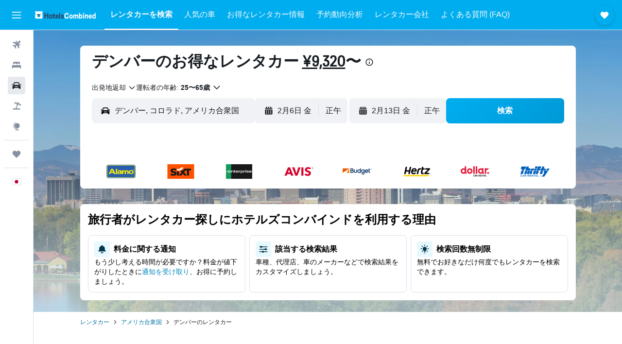

--- FILE ---
content_type: text/html;charset=UTF-8
request_url: https://www.hotelscombined.jp/car-rental/denver.12493.ksp
body_size: 99405
content:
<!DOCTYPE html>
<html lang='ja-jp' dir='ltr'>
<head>
<meta name="r9-version" content="R802d"/><meta name="r9-built" content="20260129.060102"/><meta name="r9-rendered" content="Fri, 30 Jan 2026 03:06:59 GMT"/><meta name="r9-build-number" content="34"/><link rel="stylesheet" href="https://content.r9cdn.net/res/combined.css?v=37f1194137336078bd98d778f0efaa61cf7a31a8&amp;cluster=4"/><link rel="stylesheet" href="https://content.r9cdn.net/res/combined.css?v=87dcc671be12dc174796a767dfcccb103991a39f&amp;cluster=4"/><meta name="viewport" content="width=device-width, initial-scale=1, minimum-scale=1"/><meta name="format-detection" content="telephone=no"/><link rel="icon" href="/favicon.ico" sizes="any"/><link rel="icon" href="/icon.svg" type="image/svg+xml"/><title>デンバーの格安レンタカー | 最安値1日あたり¥9,320〜</title><meta name="description" content="デンバーでAlamo​、Sixtやその他のレンタカー会社による、無料キャンセルができるレンタカーの最安値を見つけましょう。2026​のレンタカーをチェック"/><link rel="preconnect" href="apis.google.com"/><link rel="dns-prefetch" href="apis.google.com"/><link rel="preconnect" href="www.googletagmanager.com"/><link rel="dns-prefetch" href="www.googletagmanager.com"/><link rel="preconnect" href="www.google-analytics.com"/><link rel="dns-prefetch" href="www.google-analytics.com"/><script type="text/javascript">
var safari13PlusRegex = /Macintosh;.*?Version\/(1[3-9]|[2-9][0-9]+)(\.[0-9]+)* Safari/;
if (
window &&
window.navigator &&
window.navigator.userAgent &&
window.navigator.userAgent.indexOf('Safari') > -1 &&
window.navigator.userAgent.indexOf('Chrome') === -1 &&
safari13PlusRegex.test(window.navigator.userAgent)
) {
if (
'ontouchstart' in window &&
(!('cookieEnabled' in window.navigator) || window.navigator.cookieEnabled)
) {
if (
decodeURIComponent(document.cookie).indexOf('pmov=') < 0 &&
decodeURIComponent(document.cookie).indexOf('oo.tweb=') < 0
) {
var d = new Date();
d.setTime(d.getTime() + 90 * 24 * 60 * 60 * 1000);
document.cookie = 'pmov=tb;path=/;expires=' + d.toUTCString();
}
}
}
</script><meta name="kayak_page" content="car,static-city-cars,unknown"/><meta name="seop" content="12493"/><meta name="seo-cache" content="true"/><script type="text/javascript">
var DynamicContextPromise = (function (handler) {
this.status = 0;
this.value = undefined;
this.thenCallbacks = [];
this.catchCallbacks = [];
this.then = function(fn) {
if (this.status === 0) {
this.thenCallbacks.push(fn);
}
if (this.status === 1) {
fn(this.value);
}
return this;
}.bind(this);
this.catch = function(fn) {
if (this.status === 0) {
this.catchCallbacks.push(fn);
}
if (this.status === 2) {
fn(this.value);
}
return this;
}.bind(this);
var resolve = function(value) {
if (this.status === 0) {
this.status = 1;
this.value = value;
this.thenCallbacks.forEach(function(fn) {
fn(value)
});
}
}.bind(this);
var reject = function(value) {
if (this.status === 0) {
this.status = 2;
this.value = value;
this.catchCallbacks.forEach(function(fn) {
fn(value)
});
}
}.bind(this);
try {
handler(resolve, reject);
} catch (err) {
reject(err);
}
return {
then: this.then,
catch: this.catch,
};
}).bind({})
var ie = (function () {
var undef,
v = 3,
div = document.createElement('div'),
all = div.getElementsByTagName('i');
while (div.innerHTML = '<!--[if gt IE ' + (++v) + ']><i></i><![endif]-->', all[0]);
return v > 4 ? v : undef;
}());
var xhr = ie <= 9 ? new XDomainRequest() : new XMLHttpRequest();
var trackingQueryParams = "";
var getOnlyValidParams = function(paramsList, reservedParamsList) {
var finalParamsList = [];
for (var i = 0; i < paramsList.length; i++) {
if (reservedParamsList.indexOf(paramsList[i].split('=')[0]) == -1) {
finalParamsList.push(paramsList[i]);
}
}
return finalParamsList;
}
var removeUnnecessaryQueryStringChars = function(paramsString) {
if (paramsString.charAt(0) === '?') {
return paramsString.substr(1);
}
return paramsString;
}
var reservedParamsList = ['vertical', 'pageId', 'subPageId', 'originalReferrer', 'seoPlacementId', 'seoLanguage', 'seoCountry', 'tags'];
var paramsString = window.location && window.location.search;
if (paramsString) {
paramsString = removeUnnecessaryQueryStringChars(paramsString);
var finalParamsList = getOnlyValidParams(paramsString.split('&'), reservedParamsList)
trackingQueryParams = finalParamsList.length > 0 ? "&" + finalParamsList.join("&") + "&seo=true" : "";
}
var trackingUrl = '/s/run/fpc/context' +
'?vertical=car' +
'&pageId=static-city-cars' +
'&subPageId=unknown' +
'&originalReferrer=' + encodeURIComponent(document.referrer) +
'&seoPlacementId=' + encodeURIComponent('12493') +
'&tags=' + encodeURIComponent('') +
'&origin=' + encodeURIComponent('') +
'&destination=' + encodeURIComponent('') +
'&isSeoPage=' + encodeURIComponent('true') +
'&domain=' + encodeURIComponent(window.location.host) +
trackingQueryParams;
xhr.open('GET', trackingUrl, true);
xhr.responseType = 'json';
window.R9 = window.R9 || {};
window.R9.unhiddenElements = [];
window.R9.dynamicContextPromise = new DynamicContextPromise(function(resolve, reject) {
xhr.onload = function () {
if (xhr.readyState === xhr.DONE && xhr.status === 200) {
window.R9 = window.R9 || {};
window.R9.globals = window.R9.globals || {};
resolve(xhr.response);
if (xhr.response['formToken']) {
R9.globals.formtoken = xhr.response['formToken'];
}
if (xhr.response['jsonPlacementEnabled'] && xhr.response['jsonGlobalPlacementEnabled']) {
if (xhr.response['placement']) {
R9.globals.placement = xhr.response['placement'];
}
if (xhr.response['affiliate']) {
R9.globals.affiliate = xhr.response['affiliate'];
}
}
if (xhr.response['dsaRemovableFields']) {
var dsaRemovableParamsList = xhr.response['dsaRemovableFields'];
var query = window.location.search.slice(1) || "";
var params = query.split('&');
var needRemoveParams = false;
for (var i = 0; i < dsaRemovableParamsList.length; i++) {
if (query.indexOf(dsaRemovableParamsList[i] + '=') != -1) {
needRemoveParams = true;
break;
}
}
if (needRemoveParams) {
var path = window.location.pathname;
var finalQuery = [];
for (var i = 0; i < params.length; i++) {
if (dsaRemovableParamsList.indexOf(params[i].split('=')[0]) == -1) {
finalQuery.push(params[i]);
}
}
if (window.history.replaceState) {
window.history.replaceState({}, document.title, path + (finalQuery.length > 0 ? '?' + finalQuery.join('&') : ''));
}
}
if(xhr.response['cachedCookieConsentEnabled']) {
var unhideElement = (elementId) => {
var elementToUnhide = document.querySelector(elementId);
if (elementToUnhide) {
window.R9.unhiddenElements = window.R9.unhiddenElements || [];
window.R9.unhiddenElements.push(elementId.replace('#', ''));
elementToUnhide.removeAttribute('hidden');
elementToUnhide.dispatchEvent(new Event('initialStaticHideRemove'));
}
}
var unhideCookieConsent = () => {
if (xhr.response['showSharedIabTcfDialog']) {
unhideElement('#iab-tcf-dialog');
}
if (xhr.response['showDataTransferDisclaimerDialog']) {
unhideElement('#shared-data-transfer-disclaimer-dialog');
}
if (xhr.response['showTwoPartyConsentDialog']) {
unhideElement('#shared-two-part-consent-dialog');
}
}
if (document.readyState === "loading") {
document.addEventListener("DOMContentLoaded", unhideCookieConsent);
} else {
unhideCookieConsent();
}
}
}
} else {
reject(xhr.response);
}
};
})
xhr.send('');
</script><link rel="canonical" href="https://www.hotelscombined.jp/car-rental/denver.12493.ksp"/><link rel="alternate" hrefLang="ja-JP" href="https://www.hotelscombined.jp/car-rental/denver.12493.ksp"/><link rel="alternate" hrefLang="ko-KR" href="https://www.hotelscombined.co.kr/car-rental/denver.12493.ksp"/><link rel="alternate" hrefLang="zh-TW" href="https://www.hotelscombined.com.tw/car-rental/denver.12493.ksp"/><meta property="og:image" content="https://content.r9cdn.net/rimg/dimg/88/a6/8db5bd3e-city-12493-16ed2ef5d7d.jpg?width=1200&amp;height=630&amp;xhint=1626&amp;yhint=643&amp;crop=true"/><meta property="og:image:width" content="1200"/><meta property="og:image:height" content="630"/><meta property="og:title" content="デンバーの格安レンタカー | 最安値1日あたり¥9,320〜"/><meta property="og:type" content="website"/><meta property="og:description" content="デンバーでAlamo​、Sixtやその他のレンタカー会社による、無料キャンセルができるレンタカーの最安値を見つけましょう。2026​のレンタカーをチェック"/><meta property="og:url" content="https://www.hotelscombined.jp/car-rental/denver.12493.ksp"/><meta property="og:site_name" content="ホテルズコンバインド"/><meta property="fb:pages" content="117913258224288"/><meta property="twitter:title" content="デンバーの格安レンタカー | 最安値1日あたり¥9,320〜"/><meta name="twitter:description" content="デンバーでAlamo​、Sixtやその他のレンタカー会社による、無料キャンセルができるレンタカーの最安値を見つけましょう。2026​のレンタカーをチェック"/><meta name="twitter:image:src" content="https://content.r9cdn.net/rimg/dimg/88/a6/8db5bd3e-city-12493-16ed2ef5d7d.jpg?width=440&amp;height=220&amp;xhint=1626&amp;yhint=643&amp;crop=true"/><meta name="twitter:card" content="summary_large_image"/><meta name="twitter:site" content="@hotelscombined"/><meta name="twitter:creator" content="@hotelscombined"/><meta name="robots" content="index,follow"/><link rel="apple-touch-icon" href="/apple-touch-icon.png"/><link rel="apple-touch-icon" sizes="60x60" href="/apple-touch-icon-60x60.png"/><link rel="apple-touch-icon" sizes="76x76" href="/apple-touch-icon-76x76.png"/><link rel="apple-touch-icon" sizes="120x120" href="/apple-touch-icon-120x120.png"/><link rel="apple-touch-icon" sizes="152x152" href="/apple-touch-icon-152x152.png"/><link rel="apple-touch-icon" sizes="167x167" href="/apple-touch-icon-167x167.png"/><link rel="apple-touch-icon" sizes="180x180" href="/apple-touch-icon-180x180.png"/><script type="application/ld+json">{"@context":"https://schema.org","@type":"Website","name":"ホテルズコンバインド","url":"https://www.hotelscombined.jp"}</script><script type="application/ld+json">{"@context":"http://schema.org","@type":"Organization","name":"ホテルズコンバインド","url":"https://www.hotelscombined.jp/car-rental/denver.12493.ksp","sameAs":["https://www.facebook.com/HotelsCombined/","https://www.youtube.com/hotelscombined","https://www.instagram.com/hotelscombined/"]}</script><script type="application/ld+json">{"@context":"http://schema.org","@type":"BreadcrumbList","itemListElement":[{"@type":"ListItem","position":"1","item":{"@id":"/cars","name":"レンタカー"}},{"@type":"ListItem","position":"2","item":{"@id":"/car-rental/united-states.253.crc.ksp","name":"アメリカ合衆国"}},{"@type":"ListItem","position":"3","item":{"@id":"","name":"デンバーのレンタカー"}}]}</script><script type="application/ld+json">{"@context":"http://schema.org","@type":"FAQPage","mainEntity":[{"@type":"Question","name":"デンバーで閲覧されたレンタカーの最安値はいくらですか？","acceptedAnswer":{"@type":"Answer","text":"過去2週間において、ホテルズコンバインドユーザーはデンバーのレンタカーを1日あたり¥8,465以下で見つけています。最安値は、Jan. 24に予約されたDollarの1日あたり¥5,566でした。"}},{"@type":"Question","name":"デンバーでDollarのレンタカーを1週間借りるなら料金はいくらですか？","acceptedAnswer":{"@type":"Answer","text":"Dollarのデンバーでのレンタカー料金は、1週間あたり平均¥59,256です。"}},{"@type":"Question","name":"デンバーで1ヶ月間レンタカーを借りることはできますか？","acceptedAnswer":{"@type":"Answer","text":"はい、デンバーで1ヶ月間レンタカーを借りることは可能です。"}},{"@type":"Question","name":"デンバーでレンタカーを1ヶ月借りるなら料金はいくらですか？","acceptedAnswer":{"@type":"Answer","text":"弊社の最近のデータによると、Dollarはデンバーの平均的なレンタル料金より35%お得です。Dollarの料金と空車状況をチェックして、このレンタルで節約しましょう。デンバーでレンタカーを借りる際の平均料金は、1ヶ月あたり¥253,954、または1日あたり¥8,465です。ホテルズコンバインドでデンバーのレンタカーの最新料金と空車状況を検索しましょう。"}},{"@type":"Question","name":"週末にデンバーでレンタカーを借りるなら料金はいくらですか？","acceptedAnswer":{"@type":"Answer","text":"デンバーの週末のレンタカーの平均料金は¥0です。週末のデンバーのレンタカーで節約するなら、代理店によるチョイスが最もお得です。ホテルズコンバインドのユーザーが閲覧した、2月のデンバーのレンタカーの最安値は1日あたり¥12,114です。"}},{"@type":"Question","name":"デンバーで人気の車種","acceptedAnswer":{"@type":"Answer","text":"現在デンバーには、39件のレンタカー代理店による85件の営業所があります。デンバーでの、過去1週間におけるもっともお得な車種は中型 台で、最安値は1日あたり¥9,320です。以下はエリア内で現在レンタルが可能な車種6件すべてと、予想最安値です："}},{"@type":"Question","name":"デンバー​で最高のレンタカー会社はどこですか？","acceptedAnswer":{"@type":"Answer","text":"ホテルズコンバインド のユーザーからのフィードバックによると、デンバーで最も評価の高いレンタカー会社はAlamo​（8.7/10）です。Sixt (7.6/10) も、ユーザーから高い評価を獲得しています。"}},{"@type":"Question","name":"デンバーで車を借りるなら、どのくらい前に予約するべきですか？","acceptedAnswer":{"@type":"Answer","text":"デンバー​でレンタカーをお得に利用するには、出発の約7​日前に予約すると、1日あたりの平均料金は¥6,738で、通常よりも13,464​%安くなります。"}},{"@type":"Question","name":"デンバーで人気のレンタカー車種は何ですか？","acceptedAnswer":{"@type":"Answer","text":"コンパクトのレンタルカー（Toyota RAV4または類似モデル）は、デンバーを訪れる人々に最も人気のオプションです。SUV​のレンタカー（Toyota RAV4​または類似モデル）も人気のオプションで、中型​のレンタカー（Nissan Rogue​または類似モデル）がそれに続きます。"}},{"@type":"Question","name":"デンバーでレンタカーを利用するのに最もお得な月はいつですか？","acceptedAnswer":{"@type":"Answer","text":"デンバーのレンタカーが最も安くなるのは4月で、平均して1日¥5,053で借りられます。デンバーのレンタカー料が最も高くなるのは7月です（1日あたりの平均は¥10,566）。以下で各月の1日あたりの平均レンタル料をご覧ください。料金は、予約時の車両の在庫、また車両の種類により異なります。"}},{"@type":"Question","name":"デンバー​に最も多くの営業所があるのはどのレンタカー会社ですか？","acceptedAnswer":{"@type":"Answer","text":"Enterprise Rent-A-Car​には他の会社よりも多くの営業所があり、この地域全体に13​か所あります。Hertz​にはデンバー​で2番目に多くの営業所があり、8か所あります。"}}]}</script><script type="application/ld+json">{"@context":"http://schema.org","@type":"AutoRental","name":"Alamo","image":"https://content.r9cdn.net/rimg/provider-logos/cars/h/alamo.png?crop=false&width=120&height=60&fallback=default1.png&_v=9b69fc4d85a86436b9a4bbe5320887b4","telephone":"+1 833 828 5714","address":{"@type":"PostalAddress","streetAddress":"24530 E 78th Ave","postalCode":"80249-6388","addressLocality":"デンバー","addressRegion":"コロラド","addressCountry":"アメリカ合衆国"},"openingHoursSpecification":[{"@type":"OpeningHoursSpecification","dayOfWeek":["monday"],"opens":"04:00:00","closes":"23:45:00"},{"@type":"OpeningHoursSpecification","dayOfWeek":["tuesday"],"opens":"04:00:00","closes":"23:45:00"},{"@type":"OpeningHoursSpecification","dayOfWeek":["wednesday"],"opens":"04:00:00","closes":"23:45:00"},{"@type":"OpeningHoursSpecification","dayOfWeek":["thursday"],"opens":"04:00:00","closes":"23:45:00"},{"@type":"OpeningHoursSpecification","dayOfWeek":["friday"],"opens":"04:00:00","closes":"23:45:00"},{"@type":"OpeningHoursSpecification","dayOfWeek":["saturday"],"opens":"04:00:00","closes":"23:45:00"},{"@type":"OpeningHoursSpecification","dayOfWeek":["sunday"],"opens":"04:00:00","closes":"23:45:00"}],"aggregateRating":{"@type":"AggregateRating","ratingCount":"126","ratingValue":"87","bestRating":"100"},"areaServed":{"@type":"City","name":"デンバー"},"parentOrganization":{"@type":"Organization","name":"Alamo"}}</script><script type="application/ld+json">{"@context":"http://schema.org","@type":"AutoRental","name":"Sixt","image":"https://content.r9cdn.net/rimg/provider-logos/cars/h/sixtrentacar.png?crop=false&width=120&height=60&fallback=default3.png&_v=8588d6204673594fdb633f615ecae36c","telephone":"+1 954 860 4396","address":{"@type":"PostalAddress","streetAddress":"100 Fillmore St","postalCode":"80206-4916","addressLocality":"デンバー","addressRegion":"コロラド","addressCountry":"アメリカ合衆国"},"openingHoursSpecification":[{"@type":"OpeningHoursSpecification","dayOfWeek":["monday"],"opens":"09:00:00","closes":"17:00:00"},{"@type":"OpeningHoursSpecification","dayOfWeek":["tuesday"],"opens":"09:00:00","closes":"17:00:00"},{"@type":"OpeningHoursSpecification","dayOfWeek":["wednesday"],"opens":"09:00:00","closes":"17:00:00"},{"@type":"OpeningHoursSpecification","dayOfWeek":["thursday"],"opens":"09:00:00","closes":"17:00:00"},{"@type":"OpeningHoursSpecification","dayOfWeek":["friday"],"opens":"09:00:00","closes":"17:00:00"},{"@type":"OpeningHoursSpecification","dayOfWeek":["saturday"],"opens":"09:00:00","closes":"17:00:00"},{"@type":"OpeningHoursSpecification","dayOfWeek":["sunday"],"opens":"09:00:00","closes":"17:00:00"}],"aggregateRating":{"@type":"AggregateRating","ratingCount":"331","ratingValue":"76","bestRating":"100"},"areaServed":{"@type":"City","name":"デンバー"},"parentOrganization":{"@type":"Organization","name":"Sixt"}}</script><script type="application/ld+json">{"@context":"http://schema.org","@type":"AutoRental","name":"Sixt","image":"https://content.r9cdn.net/rimg/provider-logos/cars/h/sixtrentacar.png?crop=false&width=120&height=60&fallback=default3.png&_v=8588d6204673594fdb633f615ecae36c","telephone":"+1 888 749 8227","address":{"@type":"PostalAddress","streetAddress":"1660 17th Street Suite 110","postalCode":"80202-1238","addressLocality":"デンバー","addressRegion":"コロラド","addressCountry":"アメリカ合衆国"},"openingHoursSpecification":[{"@type":"OpeningHoursSpecification","dayOfWeek":["monday"],"opens":"09:00:00","closes":"17:00:00"},{"@type":"OpeningHoursSpecification","dayOfWeek":["tuesday"],"opens":"09:00:00","closes":"17:00:00"},{"@type":"OpeningHoursSpecification","dayOfWeek":["wednesday"],"opens":"09:00:00","closes":"17:00:00"},{"@type":"OpeningHoursSpecification","dayOfWeek":["thursday"],"opens":"09:00:00","closes":"17:00:00"},{"@type":"OpeningHoursSpecification","dayOfWeek":["friday"],"opens":"09:00:00","closes":"17:00:00"},{"@type":"OpeningHoursSpecification","dayOfWeek":["saturday"],"opens":"09:00:00","closes":"17:00:00"},{"@type":"OpeningHoursSpecification","dayOfWeek":["sunday"],"opens":"09:00:00","closes":"17:00:00"}],"aggregateRating":{"@type":"AggregateRating","ratingCount":"331","ratingValue":"76","bestRating":"100"},"areaServed":{"@type":"City","name":"デンバー"},"parentOrganization":{"@type":"Organization","name":"Sixt"}}</script><script type="application/ld+json">{"@context":"http://schema.org","@type":"AutoRental","name":"Sixt","image":"https://content.r9cdn.net/rimg/provider-logos/cars/h/sixtrentacar.png?crop=false&width=120&height=60&fallback=default3.png&_v=8588d6204673594fdb633f615ecae36c","telephone":"+1 888 749 8227","address":{"@type":"PostalAddress","streetAddress":"23410 E. 78Th Ave","postalCode":"80249-6387","addressLocality":"デンバー","addressRegion":"コロラド","addressCountry":"アメリカ合衆国"},"openingHoursSpecification":[{"@type":"OpeningHoursSpecification","dayOfWeek":["monday"],"opens":"00:00:00","closes":"02:00:00"},{"@type":"OpeningHoursSpecification","dayOfWeek":["monday"],"opens":"05:30:00","closes":"24:59:00"},{"@type":"OpeningHoursSpecification","dayOfWeek":["tuesday"],"opens":"00:00:00","closes":"02:00:00"},{"@type":"OpeningHoursSpecification","dayOfWeek":["tuesday"],"opens":"05:30:00","closes":"24:59:00"},{"@type":"OpeningHoursSpecification","dayOfWeek":["wednesday"],"opens":"00:00:00","closes":"02:00:00"},{"@type":"OpeningHoursSpecification","dayOfWeek":["wednesday"],"opens":"05:30:00","closes":"24:59:00"},{"@type":"OpeningHoursSpecification","dayOfWeek":["thursday"],"opens":"05:30:00","closes":"24:59:00"},{"@type":"OpeningHoursSpecification","dayOfWeek":["thursday"],"opens":"00:00:00","closes":"02:00:00"},{"@type":"OpeningHoursSpecification","dayOfWeek":["friday"],"opens":"00:00:00","closes":"02:00:00"},{"@type":"OpeningHoursSpecification","dayOfWeek":["friday"],"opens":"05:30:00","closes":"24:59:00"},{"@type":"OpeningHoursSpecification","dayOfWeek":["saturday"],"opens":"05:30:00","closes":"24:59:00"},{"@type":"OpeningHoursSpecification","dayOfWeek":["saturday"],"opens":"00:00:00","closes":"02:00:00"},{"@type":"OpeningHoursSpecification","dayOfWeek":["sunday"],"opens":"05:30:00","closes":"24:59:00"},{"@type":"OpeningHoursSpecification","dayOfWeek":["sunday"],"opens":"00:00:00","closes":"02:00:00"}],"aggregateRating":{"@type":"AggregateRating","ratingCount":"331","ratingValue":"76","bestRating":"100"},"areaServed":{"@type":"City","name":"デンバー"},"parentOrganization":{"@type":"Organization","name":"Sixt"}}</script><script type="application/ld+json">{"@context":"http://schema.org","@type":"AutoRental","name":"Sixt","image":"https://content.r9cdn.net/rimg/provider-logos/cars/h/sixtrentacar.png?crop=false&width=120&height=60&fallback=default3.png&_v=8588d6204673594fdb633f615ecae36c","telephone":"+1 888 749 8227","address":{"@type":"PostalAddress","streetAddress":"3000 East 1st Avenue","postalCode":"80206-5638","addressLocality":"デンバー","addressRegion":"コロラド","addressCountry":"アメリカ合衆国"},"openingHoursSpecification":[{"@type":"OpeningHoursSpecification","dayOfWeek":["monday"],"opens":"10:00:00","closes":"18:00:00"},{"@type":"OpeningHoursSpecification","dayOfWeek":["tuesday"],"opens":"10:00:00","closes":"18:00:00"},{"@type":"OpeningHoursSpecification","dayOfWeek":["wednesday"],"opens":"10:00:00","closes":"18:00:00"},{"@type":"OpeningHoursSpecification","dayOfWeek":["thursday"],"opens":"10:00:00","closes":"18:00:00"},{"@type":"OpeningHoursSpecification","dayOfWeek":["friday"],"opens":"10:00:00","closes":"18:00:00"},{"@type":"OpeningHoursSpecification","dayOfWeek":["saturday"],"opens":"10:00:00","closes":"18:00:00"},{"@type":"OpeningHoursSpecification","dayOfWeek":["sunday"],"opens":"10:00:00","closes":"18:00:00"}],"aggregateRating":{"@type":"AggregateRating","ratingCount":"331","ratingValue":"76","bestRating":"100"},"areaServed":{"@type":"City","name":"デンバー"},"parentOrganization":{"@type":"Organization","name":"Sixt"}}</script><script type="application/ld+json">{"@context":"http://schema.org","@type":"AutoRental","name":"Enterprise Rent-A-Car","image":"https://content.r9cdn.net/rimg/provider-logos/cars/h/enterprise.png?crop=false&width=120&height=60&fallback=default3.png&_v=e58e7c74ab38dad83c27b49b39d0986f","telephone":"+1 303 293 8644","address":{"@type":"PostalAddress","streetAddress":"1550 Court Pl","postalCode":"80202-5107","addressLocality":"デンバー","addressRegion":"コロラド","addressCountry":"アメリカ合衆国"},"openingHoursSpecification":[{"@type":"OpeningHoursSpecification","dayOfWeek":["monday"],"opens":"07:30:00","closes":"18:00:00"},{"@type":"OpeningHoursSpecification","dayOfWeek":["tuesday"],"opens":"07:30:00","closes":"18:00:00"},{"@type":"OpeningHoursSpecification","dayOfWeek":["wednesday"],"opens":"07:30:00","closes":"18:00:00"},{"@type":"OpeningHoursSpecification","dayOfWeek":["thursday"],"opens":"07:30:00","closes":"18:00:00"},{"@type":"OpeningHoursSpecification","dayOfWeek":["friday"],"opens":"07:30:00","closes":"18:00:00"},{"@type":"OpeningHoursSpecification","dayOfWeek":["saturday"],"opens":"09:00:00","closes":"12:00:00"},{"@type":"OpeningHoursSpecification","dayOfWeek":["sunday"],"opens":"10:00:00","closes":"14:00:00"}],"aggregateRating":{"@type":"AggregateRating","ratingCount":"156","ratingValue":"67","bestRating":"100"},"areaServed":{"@type":"City","name":"デンバー"},"parentOrganization":{"@type":"Organization","name":"Enterprise Rent-A-Car"}}</script><script type="application/ld+json">{"@context":"http://schema.org","@type":"AutoRental","name":"Enterprise Rent-A-Car","image":"https://content.r9cdn.net/rimg/provider-logos/cars/h/enterprise.png?crop=false&width=120&height=60&fallback=default3.png&_v=e58e7c74ab38dad83c27b49b39d0986f","telephone":"+1 303 742 0048","address":{"@type":"PostalAddress","streetAddress":"1790 S Broadway","postalCode":"80210-3102","addressLocality":"デンバー","addressRegion":"コロラド","addressCountry":"アメリカ合衆国"},"openingHoursSpecification":[{"@type":"OpeningHoursSpecification","dayOfWeek":["monday"],"opens":"07:30:00","closes":"17:30:00"},{"@type":"OpeningHoursSpecification","dayOfWeek":["tuesday"],"opens":"07:30:00","closes":"17:30:00"},{"@type":"OpeningHoursSpecification","dayOfWeek":["wednesday"],"opens":"07:30:00","closes":"17:30:00"},{"@type":"OpeningHoursSpecification","dayOfWeek":["thursday"],"opens":"07:30:00","closes":"17:30:00"},{"@type":"OpeningHoursSpecification","dayOfWeek":["friday"],"opens":"07:30:00","closes":"17:30:00"},{"@type":"OpeningHoursSpecification","dayOfWeek":["saturday"],"opens":"00:00:00","closes":"00:00:00"},{"@type":"OpeningHoursSpecification","dayOfWeek":["sunday"],"opens":"09:00:00","closes":"13:00:00"}],"aggregateRating":{"@type":"AggregateRating","ratingCount":"156","ratingValue":"67","bestRating":"100"},"areaServed":{"@type":"City","name":"デンバー"},"parentOrganization":{"@type":"Organization","name":"Enterprise Rent-A-Car"}}</script><script type="application/ld+json">{"@context":"http://schema.org","@type":"AutoRental","name":"Enterprise Rent-A-Car","image":"https://content.r9cdn.net/rimg/provider-logos/cars/h/enterprise.png?crop=false&width=120&height=60&fallback=default3.png&_v=e58e7c74ab38dad83c27b49b39d0986f","telephone":"+1 303 289 4645","address":{"@type":"PostalAddress","streetAddress":"201 W 70th Ave","postalCode":"80221-2916","addressLocality":"デンバー","addressRegion":"コロラド","addressCountry":"アメリカ合衆国"},"openingHoursSpecification":[{"@type":"OpeningHoursSpecification","dayOfWeek":["monday"],"opens":"07:30:00","closes":"18:00:00"},{"@type":"OpeningHoursSpecification","dayOfWeek":["tuesday"],"opens":"07:30:00","closes":"18:00:00"},{"@type":"OpeningHoursSpecification","dayOfWeek":["wednesday"],"opens":"07:30:00","closes":"18:00:00"},{"@type":"OpeningHoursSpecification","dayOfWeek":["thursday"],"opens":"07:30:00","closes":"18:00:00"},{"@type":"OpeningHoursSpecification","dayOfWeek":["friday"],"opens":"07:30:00","closes":"18:00:00"},{"@type":"OpeningHoursSpecification","dayOfWeek":["saturday"],"opens":"09:00:00","closes":"12:00:00"},{"@type":"OpeningHoursSpecification","dayOfWeek":["sunday"],"opens":"00:00:00","closes":"00:00:00"}],"aggregateRating":{"@type":"AggregateRating","ratingCount":"156","ratingValue":"67","bestRating":"100"},"areaServed":{"@type":"City","name":"デンバー"},"parentOrganization":{"@type":"Organization","name":"Enterprise Rent-A-Car"}}</script><script type="application/ld+json">{"@context":"http://schema.org","@type":"AutoRental","name":"Enterprise Rent-A-Car","image":"https://content.r9cdn.net/rimg/provider-logos/cars/h/enterprise.png?crop=false&width=120&height=60&fallback=default3.png&_v=e58e7c74ab38dad83c27b49b39d0986f","telephone":"+1 303 293 8644","address":{"@type":"PostalAddress","streetAddress":"2255 Broadway","postalCode":"80205-2514","addressLocality":"デンバー","addressRegion":"コロラド","addressCountry":"アメリカ合衆国"},"openingHoursSpecification":[{"@type":"OpeningHoursSpecification","dayOfWeek":["monday"],"opens":"07:00:00","closes":"18:00:00"},{"@type":"OpeningHoursSpecification","dayOfWeek":["tuesday"],"opens":"07:00:00","closes":"18:00:00"},{"@type":"OpeningHoursSpecification","dayOfWeek":["wednesday"],"opens":"07:00:00","closes":"18:00:00"},{"@type":"OpeningHoursSpecification","dayOfWeek":["thursday"],"opens":"07:00:00","closes":"18:00:00"},{"@type":"OpeningHoursSpecification","dayOfWeek":["friday"],"opens":"07:00:00","closes":"18:00:00"},{"@type":"OpeningHoursSpecification","dayOfWeek":["saturday"],"opens":"08:00:00","closes":"16:00:00"},{"@type":"OpeningHoursSpecification","dayOfWeek":["sunday"],"opens":"09:00:00","closes":"15:00:00"}],"aggregateRating":{"@type":"AggregateRating","ratingCount":"156","ratingValue":"67","bestRating":"100"},"areaServed":{"@type":"City","name":"デンバー"},"parentOrganization":{"@type":"Organization","name":"Enterprise Rent-A-Car"}}</script><script type="application/ld+json">{"@context":"http://schema.org","@type":"AutoRental","name":"Enterprise Rent-A-Car","image":"https://content.r9cdn.net/rimg/provider-logos/cars/h/enterprise.png?crop=false&width=120&height=60&fallback=default3.png&_v=e58e7c74ab38dad83c27b49b39d0986f","telephone":"+1 833 828 5715","address":{"@type":"PostalAddress","streetAddress":"23842 E 78th Ave","postalCode":"80249-6322","addressLocality":"デンバー","addressRegion":"コロラド","addressCountry":"アメリカ合衆国"},"openingHoursSpecification":[{"@type":"OpeningHoursSpecification","dayOfWeek":["monday"],"opens":"06:00:00","closes":"23:45:00"},{"@type":"OpeningHoursSpecification","dayOfWeek":["tuesday"],"opens":"06:00:00","closes":"23:45:00"},{"@type":"OpeningHoursSpecification","dayOfWeek":["wednesday"],"opens":"06:00:00","closes":"23:45:00"},{"@type":"OpeningHoursSpecification","dayOfWeek":["thursday"],"opens":"06:00:00","closes":"23:45:00"},{"@type":"OpeningHoursSpecification","dayOfWeek":["friday"],"opens":"06:00:00","closes":"23:45:00"},{"@type":"OpeningHoursSpecification","dayOfWeek":["saturday"],"opens":"06:00:00","closes":"23:45:00"},{"@type":"OpeningHoursSpecification","dayOfWeek":["sunday"],"opens":"06:00:00","closes":"23:45:00"}],"aggregateRating":{"@type":"AggregateRating","ratingCount":"156","ratingValue":"67","bestRating":"100"},"areaServed":{"@type":"City","name":"デンバー"},"parentOrganization":{"@type":"Organization","name":"Enterprise Rent-A-Car"}}</script><script type="application/ld+json">{"@context":"http://schema.org","@type":"AutoRental","name":"Enterprise Rent-A-Car","image":"https://content.r9cdn.net/rimg/provider-logos/cars/h/enterprise.png?crop=false&width=120&height=60&fallback=default3.png&_v=e58e7c74ab38dad83c27b49b39d0986f","telephone":"+1 720 855 7167","address":{"@type":"PostalAddress","streetAddress":"2850 W 26th Ave","postalCode":"80211-4705","addressLocality":"デンバー","addressRegion":"コロラド","addressCountry":"アメリカ合衆国"},"openingHoursSpecification":[{"@type":"OpeningHoursSpecification","dayOfWeek":["monday"],"opens":"00:00:00","closes":"00:00:00"},{"@type":"OpeningHoursSpecification","dayOfWeek":["tuesday"],"opens":"00:00:00","closes":"00:00:00"},{"@type":"OpeningHoursSpecification","dayOfWeek":["wednesday"],"opens":"00:00:00","closes":"00:00:00"},{"@type":"OpeningHoursSpecification","dayOfWeek":["thursday"],"opens":"00:00:00","closes":"00:00:00"},{"@type":"OpeningHoursSpecification","dayOfWeek":["friday"],"opens":"00:00:00","closes":"00:00:00"},{"@type":"OpeningHoursSpecification","dayOfWeek":["saturday"],"opens":"00:00:00","closes":"00:00:00"},{"@type":"OpeningHoursSpecification","dayOfWeek":["sunday"],"opens":"00:00:00","closes":"00:00:00"}],"aggregateRating":{"@type":"AggregateRating","ratingCount":"156","ratingValue":"67","bestRating":"100"},"areaServed":{"@type":"City","name":"デンバー"},"parentOrganization":{"@type":"Organization","name":"Enterprise Rent-A-Car"}}</script><script type="application/ld+json">{"@context":"http://schema.org","@type":"AutoRental","name":"Enterprise Rent-A-Car","image":"https://content.r9cdn.net/rimg/provider-logos/cars/h/enterprise.png?crop=false&width=120&height=60&fallback=default3.png&_v=e58e7c74ab38dad83c27b49b39d0986f","telephone":"+1 303 575 0044","address":{"@type":"PostalAddress","streetAddress":"351 Broadway","postalCode":"80203-3920","addressLocality":"デンバー","addressRegion":"コロラド","addressCountry":"アメリカ合衆国"},"openingHoursSpecification":[{"@type":"OpeningHoursSpecification","dayOfWeek":["monday"],"opens":"07:30:00","closes":"17:30:00"},{"@type":"OpeningHoursSpecification","dayOfWeek":["tuesday"],"opens":"07:30:00","closes":"17:30:00"},{"@type":"OpeningHoursSpecification","dayOfWeek":["wednesday"],"opens":"07:30:00","closes":"17:30:00"},{"@type":"OpeningHoursSpecification","dayOfWeek":["thursday"],"opens":"07:30:00","closes":"17:30:00"},{"@type":"OpeningHoursSpecification","dayOfWeek":["friday"],"opens":"07:30:00","closes":"17:30:00"},{"@type":"OpeningHoursSpecification","dayOfWeek":["saturday"],"opens":"09:00:00","closes":"12:00:00"},{"@type":"OpeningHoursSpecification","dayOfWeek":["sunday"],"opens":"00:00:00","closes":"00:00:00"}],"aggregateRating":{"@type":"AggregateRating","ratingCount":"156","ratingValue":"67","bestRating":"100"},"areaServed":{"@type":"City","name":"デンバー"},"parentOrganization":{"@type":"Organization","name":"Enterprise Rent-A-Car"}}</script><script type="application/ld+json">{"@context":"http://schema.org","@type":"AutoRental","name":"Enterprise Rent-A-Car","image":"https://content.r9cdn.net/rimg/provider-logos/cars/h/enterprise.png?crop=false&width=120&height=60&fallback=default3.png&_v=e58e7c74ab38dad83c27b49b39d0986f","telephone":"+1 303 757 3475","address":{"@type":"PostalAddress","streetAddress":"4300 E Evans Ave","postalCode":"80222-5021","addressLocality":"デンバー","addressRegion":"コロラド","addressCountry":"アメリカ合衆国"},"openingHoursSpecification":[{"@type":"OpeningHoursSpecification","dayOfWeek":["monday"],"opens":"07:30:00","closes":"17:30:00"},{"@type":"OpeningHoursSpecification","dayOfWeek":["tuesday"],"opens":"07:30:00","closes":"17:30:00"},{"@type":"OpeningHoursSpecification","dayOfWeek":["wednesday"],"opens":"07:30:00","closes":"17:30:00"},{"@type":"OpeningHoursSpecification","dayOfWeek":["thursday"],"opens":"07:30:00","closes":"17:30:00"},{"@type":"OpeningHoursSpecification","dayOfWeek":["friday"],"opens":"07:30:00","closes":"17:30:00"},{"@type":"OpeningHoursSpecification","dayOfWeek":["saturday"],"opens":"00:00:00","closes":"00:00:00"},{"@type":"OpeningHoursSpecification","dayOfWeek":["sunday"],"opens":"00:00:00","closes":"00:00:00"}],"aggregateRating":{"@type":"AggregateRating","ratingCount":"156","ratingValue":"67","bestRating":"100"},"areaServed":{"@type":"City","name":"デンバー"},"parentOrganization":{"@type":"Organization","name":"Enterprise Rent-A-Car"}}</script><script type="application/ld+json">{"@context":"http://schema.org","@type":"AutoRental","name":"Enterprise Rent-A-Car","image":"https://content.r9cdn.net/rimg/provider-logos/cars/h/enterprise.png?crop=false&width=120&height=60&fallback=default3.png&_v=e58e7c74ab38dad83c27b49b39d0986f","telephone":"+1 303 355 2969","address":{"@type":"PostalAddress","streetAddress":"4440 East Colfax","postalCode":"80220-1118","addressLocality":"デンバー","addressRegion":"コロラド","addressCountry":"アメリカ合衆国"},"openingHoursSpecification":[{"@type":"OpeningHoursSpecification","dayOfWeek":["monday"],"opens":"08:00:00","closes":"17:00:00"},{"@type":"OpeningHoursSpecification","dayOfWeek":["tuesday"],"opens":"08:00:00","closes":"17:00:00"},{"@type":"OpeningHoursSpecification","dayOfWeek":["wednesday"],"opens":"08:00:00","closes":"17:00:00"},{"@type":"OpeningHoursSpecification","dayOfWeek":["thursday"],"opens":"08:00:00","closes":"17:00:00"},{"@type":"OpeningHoursSpecification","dayOfWeek":["friday"],"opens":"08:00:00","closes":"17:00:00"},{"@type":"OpeningHoursSpecification","dayOfWeek":["saturday"],"opens":"09:00:00","closes":"12:00:00"},{"@type":"OpeningHoursSpecification","dayOfWeek":["sunday"],"opens":"00:00:00","closes":"00:00:00"}],"aggregateRating":{"@type":"AggregateRating","ratingCount":"156","ratingValue":"67","bestRating":"100"},"areaServed":{"@type":"City","name":"デンバー"},"parentOrganization":{"@type":"Organization","name":"Enterprise Rent-A-Car"}}</script><script type="application/ld+json">{"@context":"http://schema.org","@type":"AutoRental","name":"Enterprise Rent-A-Car","image":"https://content.r9cdn.net/rimg/provider-logos/cars/h/enterprise.png?crop=false&width=120&height=60&fallback=default3.png&_v=e58e7c74ab38dad83c27b49b39d0986f","telephone":"+1 303 399 6002","address":{"@type":"PostalAddress","streetAddress":"4750 Leetsdale Dr","postalCode":"80246-1492","addressLocality":"デンバー","addressRegion":"コロラド","addressCountry":"アメリカ合衆国"},"openingHoursSpecification":[{"@type":"OpeningHoursSpecification","dayOfWeek":["monday"],"opens":"07:30:00","closes":"17:30:00"},{"@type":"OpeningHoursSpecification","dayOfWeek":["tuesday"],"opens":"07:30:00","closes":"17:30:00"},{"@type":"OpeningHoursSpecification","dayOfWeek":["wednesday"],"opens":"07:30:00","closes":"17:30:00"},{"@type":"OpeningHoursSpecification","dayOfWeek":["thursday"],"opens":"07:30:00","closes":"17:30:00"},{"@type":"OpeningHoursSpecification","dayOfWeek":["friday"],"opens":"07:30:00","closes":"17:30:00"},{"@type":"OpeningHoursSpecification","dayOfWeek":["saturday"],"opens":"08:00:00","closes":"13:00:00"},{"@type":"OpeningHoursSpecification","dayOfWeek":["sunday"],"opens":"00:00:00","closes":"00:00:00"}],"aggregateRating":{"@type":"AggregateRating","ratingCount":"156","ratingValue":"67","bestRating":"100"},"areaServed":{"@type":"City","name":"デンバー"},"parentOrganization":{"@type":"Organization","name":"Enterprise Rent-A-Car"}}</script><script type="application/ld+json">{"@context":"http://schema.org","@type":"AutoRental","name":"Enterprise Rent-A-Car","image":"https://content.r9cdn.net/rimg/provider-logos/cars/h/enterprise.png?crop=false&width=120&height=60&fallback=default3.png&_v=e58e7c74ab38dad83c27b49b39d0986f","telephone":"+1 303 320 1121","address":{"@type":"PostalAddress","streetAddress":"5059 Beeler St","postalCode":"80238","addressLocality":"デンバー","addressRegion":"コロラド","addressCountry":"アメリカ合衆国"},"openingHoursSpecification":[{"@type":"OpeningHoursSpecification","dayOfWeek":["monday"],"opens":"07:30:00","closes":"18:00:00"},{"@type":"OpeningHoursSpecification","dayOfWeek":["tuesday"],"opens":"07:30:00","closes":"18:00:00"},{"@type":"OpeningHoursSpecification","dayOfWeek":["wednesday"],"opens":"07:30:00","closes":"18:00:00"},{"@type":"OpeningHoursSpecification","dayOfWeek":["thursday"],"opens":"07:30:00","closes":"18:00:00"},{"@type":"OpeningHoursSpecification","dayOfWeek":["friday"],"opens":"07:30:00","closes":"18:00:00"},{"@type":"OpeningHoursSpecification","dayOfWeek":["saturday"],"opens":"00:00:00","closes":"00:00:00"},{"@type":"OpeningHoursSpecification","dayOfWeek":["sunday"],"opens":"00:00:00","closes":"00:00:00"}],"aggregateRating":{"@type":"AggregateRating","ratingCount":"156","ratingValue":"67","bestRating":"100"},"areaServed":{"@type":"City","name":"デンバー"},"parentOrganization":{"@type":"Organization","name":"Enterprise Rent-A-Car"}}</script><script type="application/ld+json">{"@context":"http://schema.org","@type":"AutoRental","name":"Enterprise Rent-A-Car","image":"https://content.r9cdn.net/rimg/provider-logos/cars/h/enterprise.png?crop=false&width=120&height=60&fallback=default3.png&_v=e58e7c74ab38dad83c27b49b39d0986f","telephone":"+1 303 341 4604","address":{"@type":"PostalAddress","streetAddress":"6900 Tower Rd","postalCode":"80249-6333","addressLocality":"デンバー","addressRegion":"コロラド","addressCountry":"アメリカ合衆国"},"openingHoursSpecification":[{"@type":"OpeningHoursSpecification","dayOfWeek":["monday"],"opens":"07:30:00","closes":"18:00:00"},{"@type":"OpeningHoursSpecification","dayOfWeek":["tuesday"],"opens":"07:30:00","closes":"18:00:00"},{"@type":"OpeningHoursSpecification","dayOfWeek":["wednesday"],"opens":"07:30:00","closes":"18:00:00"},{"@type":"OpeningHoursSpecification","dayOfWeek":["thursday"],"opens":"07:30:00","closes":"18:00:00"},{"@type":"OpeningHoursSpecification","dayOfWeek":["friday"],"opens":"07:30:00","closes":"18:00:00"},{"@type":"OpeningHoursSpecification","dayOfWeek":["saturday"],"opens":"09:00:00","closes":"12:00:00"},{"@type":"OpeningHoursSpecification","dayOfWeek":["sunday"],"opens":"10:00:00","closes":"14:00:00"}],"aggregateRating":{"@type":"AggregateRating","ratingCount":"156","ratingValue":"67","bestRating":"100"},"areaServed":{"@type":"City","name":"デンバー"},"parentOrganization":{"@type":"Organization","name":"Enterprise Rent-A-Car"}}</script><script type="application/ld+json">{"@context":"http://schema.org","@type":"AutoRental","name":"Enterprise Rent-A-Car","image":"https://content.r9cdn.net/rimg/provider-logos/cars/h/enterprise.png?crop=false&width=120&height=60&fallback=default3.png&_v=e58e7c74ab38dad83c27b49b39d0986f","telephone":"+1 303 289 4645","address":{"@type":"PostalAddress","streetAddress":"821 E 73rd Ave","postalCode":"80229","addressLocality":"デンバー","addressRegion":"コロラド","addressCountry":"アメリカ合衆国"},"openingHoursSpecification":[{"@type":"OpeningHoursSpecification","dayOfWeek":["monday"],"opens":"07:30:00","closes":"18:00:00"},{"@type":"OpeningHoursSpecification","dayOfWeek":["tuesday"],"opens":"07:30:00","closes":"18:00:00"},{"@type":"OpeningHoursSpecification","dayOfWeek":["wednesday"],"opens":"07:30:00","closes":"18:00:00"},{"@type":"OpeningHoursSpecification","dayOfWeek":["thursday"],"opens":"07:30:00","closes":"18:00:00"},{"@type":"OpeningHoursSpecification","dayOfWeek":["friday"],"opens":"07:30:00","closes":"18:00:00"},{"@type":"OpeningHoursSpecification","dayOfWeek":["saturday"],"opens":"09:00:00","closes":"12:00:00"}],"aggregateRating":{"@type":"AggregateRating","ratingCount":"156","ratingValue":"67","bestRating":"100"},"areaServed":{"@type":"City","name":"デンバー"},"parentOrganization":{"@type":"Organization","name":"Enterprise Rent-A-Car"}}</script><script type="application/ld+json">{"@context":"http://schema.org","@type":"AutoRental","name":"Avis","image":"https://content.r9cdn.net/rimg/provider-logos/cars/h/avis.png?crop=false&width=120&height=60&fallback=default1.png&_v=7f7d5a809d8f3ba3988b76e735e9719a","telephone":"+1 303 839 1280","address":{"@type":"PostalAddress","streetAddress":"1900 Broadway","postalCode":"80202","addressLocality":"デンバー","addressRegion":"コロラド","addressCountry":"アメリカ合衆国"},"openingHoursSpecification":[{"@type":"OpeningHoursSpecification","dayOfWeek":["monday"],"opens":"07:00:00","closes":"18:00:00"},{"@type":"OpeningHoursSpecification","dayOfWeek":["tuesday"],"opens":"07:00:00","closes":"18:00:00"},{"@type":"OpeningHoursSpecification","dayOfWeek":["wednesday"],"opens":"07:00:00","closes":"18:00:00"},{"@type":"OpeningHoursSpecification","dayOfWeek":["thursday"],"opens":"07:00:00","closes":"18:00:00"},{"@type":"OpeningHoursSpecification","dayOfWeek":["friday"],"opens":"07:00:00","closes":"18:00:00"},{"@type":"OpeningHoursSpecification","dayOfWeek":["saturday"],"opens":"08:00:00","closes":"15:00:00"},{"@type":"OpeningHoursSpecification","dayOfWeek":["sunday"],"opens":"09:00:00","closes":"15:00:00"}],"aggregateRating":{"@type":"AggregateRating","ratingCount":"248","ratingValue":"61","bestRating":"100"},"areaServed":{"@type":"City","name":"デンバー"},"parentOrganization":{"@type":"Organization","name":"Avis"}}</script><script type="application/ld+json">{"@context":"http://schema.org","@type":"AutoRental","name":"Avis","image":"https://content.r9cdn.net/rimg/provider-logos/cars/h/avis.png?crop=false&width=120&height=60&fallback=default1.png&_v=7f7d5a809d8f3ba3988b76e735e9719a","telephone":"+1 303 342 5500","address":{"@type":"PostalAddress","streetAddress":"25500 East 78th Avenue","postalCode":"80249","addressLocality":"デンバー","addressRegion":"コロラド","addressCountry":"アメリカ合衆国"},"openingHoursSpecification":[{"@type":"OpeningHoursSpecification","dayOfWeek":["monday"],"opens":"00:00:00","closes":"24:59:00"},{"@type":"OpeningHoursSpecification","dayOfWeek":["tuesday"],"opens":"00:00:00","closes":"24:59:00"},{"@type":"OpeningHoursSpecification","dayOfWeek":["wednesday"],"opens":"00:00:00","closes":"24:59:00"},{"@type":"OpeningHoursSpecification","dayOfWeek":["thursday"],"opens":"00:00:00","closes":"24:59:00"},{"@type":"OpeningHoursSpecification","dayOfWeek":["friday"],"opens":"00:00:00","closes":"24:59:00"},{"@type":"OpeningHoursSpecification","dayOfWeek":["saturday"],"opens":"00:00:00","closes":"24:59:00"},{"@type":"OpeningHoursSpecification","dayOfWeek":["sunday"],"opens":"00:00:00","closes":"24:59:00"}],"aggregateRating":{"@type":"AggregateRating","ratingCount":"248","ratingValue":"61","bestRating":"100"},"areaServed":{"@type":"City","name":"デンバー"},"parentOrganization":{"@type":"Organization","name":"Avis"}}</script><script type="application/ld+json">{"@context":"http://schema.org","@type":"AutoRental","name":"Avis","image":"https://content.r9cdn.net/rimg/provider-logos/cars/h/avis.png?crop=false&width=120&height=60&fallback=default1.png&_v=7f7d5a809d8f3ba3988b76e735e9719a","telephone":"+1 303 928 7739","address":{"@type":"PostalAddress","streetAddress":"2850 W 26th Ave","postalCode":"80211","addressLocality":"デンバー","addressRegion":"コロラド","addressCountry":"アメリカ合衆国"},"openingHoursSpecification":[{"@type":"OpeningHoursSpecification","dayOfWeek":["monday"],"opens":"07:00:00","closes":"18:00:00"},{"@type":"OpeningHoursSpecification","dayOfWeek":["tuesday"],"opens":"07:00:00","closes":"18:00:00"},{"@type":"OpeningHoursSpecification","dayOfWeek":["wednesday"],"opens":"07:00:00","closes":"18:00:00"},{"@type":"OpeningHoursSpecification","dayOfWeek":["thursday"],"opens":"07:00:00","closes":"18:00:00"},{"@type":"OpeningHoursSpecification","dayOfWeek":["friday"],"opens":"07:00:00","closes":"18:00:00"},{"@type":"OpeningHoursSpecification","dayOfWeek":["saturday"],"opens":"08:00:00","closes":"13:00:00"},{"@type":"OpeningHoursSpecification","dayOfWeek":["sunday"],"opens":"10:00:00","closes":"14:00:00"}],"aggregateRating":{"@type":"AggregateRating","ratingCount":"248","ratingValue":"61","bestRating":"100"},"areaServed":{"@type":"City","name":"デンバー"},"parentOrganization":{"@type":"Organization","name":"Avis"}}</script><script type="application/ld+json">{"@context":"http://schema.org","@type":"AutoRental","name":"Avis","image":"https://content.r9cdn.net/rimg/provider-logos/cars/h/avis.png?crop=false&width=120&height=60&fallback=default1.png&_v=7f7d5a809d8f3ba3988b76e735e9719a","telephone":"+1 303 393 0620","address":{"@type":"PostalAddress","streetAddress":"3901 Quebec Street","postalCode":"80207","addressLocality":"デンバー","addressRegion":"コロラド","addressCountry":"アメリカ合衆国"},"openingHoursSpecification":[{"@type":"OpeningHoursSpecification","dayOfWeek":["monday"],"opens":"07:00:00","closes":"18:00:00"},{"@type":"OpeningHoursSpecification","dayOfWeek":["tuesday"],"opens":"07:00:00","closes":"18:00:00"},{"@type":"OpeningHoursSpecification","dayOfWeek":["wednesday"],"opens":"07:00:00","closes":"18:00:00"},{"@type":"OpeningHoursSpecification","dayOfWeek":["thursday"],"opens":"07:00:00","closes":"18:00:00"},{"@type":"OpeningHoursSpecification","dayOfWeek":["friday"],"opens":"07:00:00","closes":"18:00:00"},{"@type":"OpeningHoursSpecification","dayOfWeek":["saturday"],"opens":"08:00:00","closes":"13:00:00"},{"@type":"OpeningHoursSpecification","dayOfWeek":["sunday"],"opens":"10:00:00","closes":"14:00:00"}],"aggregateRating":{"@type":"AggregateRating","ratingCount":"248","ratingValue":"61","bestRating":"100"},"areaServed":{"@type":"City","name":"デンバー"},"parentOrganization":{"@type":"Organization","name":"Avis"}}</script><script type="application/ld+json">{"@context":"http://schema.org","@type":"AutoRental","name":"Avis","image":"https://content.r9cdn.net/rimg/provider-logos/cars/h/avis.png?crop=false&width=120&height=60&fallback=default1.png&_v=7f7d5a809d8f3ba3988b76e735e9719a","telephone":"+1 720 961 7602","address":{"@type":"PostalAddress","streetAddress":"4800 East Evans Avenue","postalCode":"80222","addressLocality":"デンバー","addressRegion":"コロラド","addressCountry":"アメリカ合衆国"},"openingHoursSpecification":[{"@type":"OpeningHoursSpecification","dayOfWeek":["monday"],"opens":"07:00:00","closes":"18:00:00"},{"@type":"OpeningHoursSpecification","dayOfWeek":["tuesday"],"opens":"07:00:00","closes":"18:00:00"},{"@type":"OpeningHoursSpecification","dayOfWeek":["wednesday"],"opens":"07:00:00","closes":"18:00:00"},{"@type":"OpeningHoursSpecification","dayOfWeek":["thursday"],"opens":"07:00:00","closes":"18:00:00"},{"@type":"OpeningHoursSpecification","dayOfWeek":["friday"],"opens":"07:00:00","closes":"18:00:00"},{"@type":"OpeningHoursSpecification","dayOfWeek":["saturday"],"opens":"08:00:00","closes":"13:00:00"},{"@type":"OpeningHoursSpecification","dayOfWeek":["sunday"],"opens":"08:00:00","closes":"12:00:00"}],"aggregateRating":{"@type":"AggregateRating","ratingCount":"248","ratingValue":"61","bestRating":"100"},"areaServed":{"@type":"City","name":"デンバー"},"parentOrganization":{"@type":"Organization","name":"Avis"}}</script><script type="application/ld+json">{"@context":"http://schema.org","@type":"AutoRental","name":"Avis","image":"https://content.r9cdn.net/rimg/provider-logos/cars/h/avis.png?crop=false&width=120&height=60&fallback=default1.png&_v=7f7d5a809d8f3ba3988b76e735e9719a","telephone":"+1 720 305 4346","address":{"@type":"PostalAddress","streetAddress":"4849 Bannock Street","postalCode":"80216","addressLocality":"デンバー","addressRegion":"コロラド","addressCountry":"アメリカ合衆国"},"openingHoursSpecification":[{"@type":"OpeningHoursSpecification","dayOfWeek":["monday"],"opens":"07:00:00","closes":"16:00:00"},{"@type":"OpeningHoursSpecification","dayOfWeek":["tuesday"],"opens":"07:00:00","closes":"16:00:00"},{"@type":"OpeningHoursSpecification","dayOfWeek":["wednesday"],"opens":"07:00:00","closes":"16:00:00"},{"@type":"OpeningHoursSpecification","dayOfWeek":["thursday"],"opens":"07:00:00","closes":"16:00:00"},{"@type":"OpeningHoursSpecification","dayOfWeek":["friday"],"opens":"07:00:00","closes":"16:00:00"},{"@type":"OpeningHoursSpecification","dayOfWeek":["saturday"],"opens":"08:00:00","closes":"13:00:00"},{"@type":"OpeningHoursSpecification","dayOfWeek":["sunday"],"opens":"08:00:00","closes":"13:00:00"}],"aggregateRating":{"@type":"AggregateRating","ratingCount":"248","ratingValue":"61","bestRating":"100"},"areaServed":{"@type":"City","name":"デンバー"},"parentOrganization":{"@type":"Organization","name":"Avis"}}</script><script type="application/ld+json">{"@context":"http://schema.org","@type":"AutoRental","name":"Avis","image":"https://content.r9cdn.net/rimg/provider-logos/cars/h/avis.png?crop=false&width=120&height=60&fallback=default1.png&_v=7f7d5a809d8f3ba3988b76e735e9719a","telephone":"+1 720 963 9772","address":{"@type":"PostalAddress","streetAddress":"8100 W Crestline Ave","postalCode":"80123","addressLocality":"デンバー","addressRegion":"コロラド","addressCountry":"アメリカ合衆国"},"openingHoursSpecification":[{"@type":"OpeningHoursSpecification","dayOfWeek":["monday"],"opens":"07:00:00","closes":"18:00:00"},{"@type":"OpeningHoursSpecification","dayOfWeek":["tuesday"],"opens":"07:00:00","closes":"18:00:00"},{"@type":"OpeningHoursSpecification","dayOfWeek":["wednesday"],"opens":"07:00:00","closes":"18:00:00"},{"@type":"OpeningHoursSpecification","dayOfWeek":["thursday"],"opens":"07:00:00","closes":"18:00:00"},{"@type":"OpeningHoursSpecification","dayOfWeek":["friday"],"opens":"07:00:00","closes":"18:00:00"},{"@type":"OpeningHoursSpecification","dayOfWeek":["saturday"],"opens":"09:00:00","closes":"12:00:00"},{"@type":"OpeningHoursSpecification","dayOfWeek":["sunday"],"opens":"10:00:00","closes":"14:00:00"}],"aggregateRating":{"@type":"AggregateRating","ratingCount":"248","ratingValue":"61","bestRating":"100"},"areaServed":{"@type":"City","name":"デンバー"},"parentOrganization":{"@type":"Organization","name":"Avis"}}</script><script type="application/ld+json">{"@context":"http://schema.org","@type":"AutoRental","name":"Budget","image":"https://content.r9cdn.net/rimg/provider-logos/cars/h/budget.png?crop=false&width=120&height=60&fallback=default3.png&_v=d9abb6d7c1544876082450eb3bb9fafa","telephone":"+1 303 292 9341","address":{"@type":"PostalAddress","streetAddress":"1980 Broadway","postalCode":"80202","addressLocality":"デンバー","addressRegion":"コロラド","addressCountry":"アメリカ合衆国"},"openingHoursSpecification":[{"@type":"OpeningHoursSpecification","dayOfWeek":["monday"],"opens":"07:00:00","closes":"18:00:00"},{"@type":"OpeningHoursSpecification","dayOfWeek":["tuesday"],"opens":"07:00:00","closes":"18:00:00"},{"@type":"OpeningHoursSpecification","dayOfWeek":["wednesday"],"opens":"07:00:00","closes":"18:00:00"},{"@type":"OpeningHoursSpecification","dayOfWeek":["thursday"],"opens":"07:00:00","closes":"18:00:00"},{"@type":"OpeningHoursSpecification","dayOfWeek":["friday"],"opens":"07:00:00","closes":"18:00:00"},{"@type":"OpeningHoursSpecification","dayOfWeek":["saturday"],"opens":"08:00:00","closes":"12:00:00"},{"@type":"OpeningHoursSpecification","dayOfWeek":["sunday"],"opens":"10:00:00","closes":"14:00:00"}],"aggregateRating":{"@type":"AggregateRating","ratingCount":"444","ratingValue":"57","bestRating":"100"},"areaServed":{"@type":"City","name":"デンバー"},"parentOrganization":{"@type":"Organization","name":"Budget"}}</script><script type="application/ld+json">{"@context":"http://schema.org","@type":"AutoRental","name":"Budget","image":"https://content.r9cdn.net/rimg/provider-logos/cars/h/budget.png?crop=false&width=120&height=60&fallback=default3.png&_v=d9abb6d7c1544876082450eb3bb9fafa","telephone":"+1 303 342 9001","address":{"@type":"PostalAddress","streetAddress":"24050 E 78th Ave","postalCode":"80249","addressLocality":"デンバー","addressRegion":"コロラド","addressCountry":"アメリカ合衆国"},"openingHoursSpecification":[{"@type":"OpeningHoursSpecification","dayOfWeek":["monday"],"opens":"00:00:00","closes":"24:59:00"},{"@type":"OpeningHoursSpecification","dayOfWeek":["tuesday"],"opens":"00:00:00","closes":"24:59:00"},{"@type":"OpeningHoursSpecification","dayOfWeek":["wednesday"],"opens":"00:00:00","closes":"24:59:00"},{"@type":"OpeningHoursSpecification","dayOfWeek":["thursday"],"opens":"00:00:00","closes":"24:59:00"},{"@type":"OpeningHoursSpecification","dayOfWeek":["friday"],"opens":"00:00:00","closes":"24:59:00"},{"@type":"OpeningHoursSpecification","dayOfWeek":["saturday"],"opens":"00:00:00","closes":"24:59:00"},{"@type":"OpeningHoursSpecification","dayOfWeek":["sunday"],"opens":"00:00:00","closes":"24:59:00"}],"aggregateRating":{"@type":"AggregateRating","ratingCount":"444","ratingValue":"57","bestRating":"100"},"areaServed":{"@type":"City","name":"デンバー"},"parentOrganization":{"@type":"Organization","name":"Budget"}}</script><script type="application/ld+json">{"@context":"http://schema.org","@type":"AutoRental","name":"Budget","image":"https://content.r9cdn.net/rimg/provider-logos/cars/h/budget.png?crop=false&width=120&height=60&fallback=default3.png&_v=d9abb6d7c1544876082450eb3bb9fafa","telephone":"+1 720 709 5962","address":{"@type":"PostalAddress","streetAddress":"2850 W 26th Ave","postalCode":"80211","addressLocality":"デンバー","addressRegion":"コロラド","addressCountry":"アメリカ合衆国"},"openingHoursSpecification":[{"@type":"OpeningHoursSpecification","dayOfWeek":["monday"],"opens":"07:00:00","closes":"18:00:00"},{"@type":"OpeningHoursSpecification","dayOfWeek":["tuesday"],"opens":"07:00:00","closes":"18:00:00"},{"@type":"OpeningHoursSpecification","dayOfWeek":["wednesday"],"opens":"07:00:00","closes":"18:00:00"},{"@type":"OpeningHoursSpecification","dayOfWeek":["thursday"],"opens":"07:00:00","closes":"18:00:00"},{"@type":"OpeningHoursSpecification","dayOfWeek":["friday"],"opens":"07:00:00","closes":"18:00:00"},{"@type":"OpeningHoursSpecification","dayOfWeek":["saturday"],"opens":"08:00:00","closes":"13:00:00"},{"@type":"OpeningHoursSpecification","dayOfWeek":["sunday"],"opens":"10:00:00","closes":"14:00:00"}],"aggregateRating":{"@type":"AggregateRating","ratingCount":"444","ratingValue":"57","bestRating":"100"},"areaServed":{"@type":"City","name":"デンバー"},"parentOrganization":{"@type":"Organization","name":"Budget"}}</script><script type="application/ld+json">{"@context":"http://schema.org","@type":"AutoRental","name":"Budget","image":"https://content.r9cdn.net/rimg/provider-logos/cars/h/budget.png?crop=false&width=120&height=60&fallback=default3.png&_v=d9abb6d7c1544876082450eb3bb9fafa","telephone":"+1 303 322 3212","address":{"@type":"PostalAddress","streetAddress":"3901 Quebec Street","postalCode":"80207","addressLocality":"デンバー","addressRegion":"コロラド","addressCountry":"アメリカ合衆国"},"openingHoursSpecification":[{"@type":"OpeningHoursSpecification","dayOfWeek":["monday"],"opens":"07:00:00","closes":"18:00:00"},{"@type":"OpeningHoursSpecification","dayOfWeek":["tuesday"],"opens":"07:00:00","closes":"18:00:00"},{"@type":"OpeningHoursSpecification","dayOfWeek":["wednesday"],"opens":"07:00:00","closes":"18:00:00"},{"@type":"OpeningHoursSpecification","dayOfWeek":["thursday"],"opens":"07:00:00","closes":"18:00:00"},{"@type":"OpeningHoursSpecification","dayOfWeek":["friday"],"opens":"07:00:00","closes":"18:00:00"},{"@type":"OpeningHoursSpecification","dayOfWeek":["saturday"],"opens":"08:00:00","closes":"13:00:00"},{"@type":"OpeningHoursSpecification","dayOfWeek":["sunday"],"opens":"10:00:00","closes":"14:00:00"}],"aggregateRating":{"@type":"AggregateRating","ratingCount":"444","ratingValue":"57","bestRating":"100"},"areaServed":{"@type":"City","name":"デンバー"},"parentOrganization":{"@type":"Organization","name":"Budget"}}</script><script type="application/ld+json">{"@context":"http://schema.org","@type":"AutoRental","name":"Budget","image":"https://content.r9cdn.net/rimg/provider-logos/cars/h/budget.png?crop=false&width=120&height=60&fallback=default3.png&_v=d9abb6d7c1544876082450eb3bb9fafa","telephone":"+1 303 691 4734","address":{"@type":"PostalAddress","streetAddress":"4800 East Evans Avenue","postalCode":"80222","addressLocality":"デンバー","addressRegion":"コロラド","addressCountry":"アメリカ合衆国"},"openingHoursSpecification":[{"@type":"OpeningHoursSpecification","dayOfWeek":["monday"],"opens":"07:00:00","closes":"18:00:00"},{"@type":"OpeningHoursSpecification","dayOfWeek":["tuesday"],"opens":"07:00:00","closes":"18:00:00"},{"@type":"OpeningHoursSpecification","dayOfWeek":["wednesday"],"opens":"07:00:00","closes":"18:00:00"},{"@type":"OpeningHoursSpecification","dayOfWeek":["thursday"],"opens":"07:00:00","closes":"18:00:00"},{"@type":"OpeningHoursSpecification","dayOfWeek":["friday"],"opens":"07:00:00","closes":"18:00:00"},{"@type":"OpeningHoursSpecification","dayOfWeek":["saturday"],"opens":"08:00:00","closes":"13:00:00"},{"@type":"OpeningHoursSpecification","dayOfWeek":["sunday"],"opens":"08:00:00","closes":"12:00:00"}],"aggregateRating":{"@type":"AggregateRating","ratingCount":"444","ratingValue":"57","bestRating":"100"},"areaServed":{"@type":"City","name":"デンバー"},"parentOrganization":{"@type":"Organization","name":"Budget"}}</script><script type="application/ld+json">{"@context":"http://schema.org","@type":"AutoRental","name":"Budget","image":"https://content.r9cdn.net/rimg/provider-logos/cars/h/budget.png?crop=false&width=120&height=60&fallback=default3.png&_v=d9abb6d7c1544876082450eb3bb9fafa","telephone":"+1 720 409 4150","address":{"@type":"PostalAddress","streetAddress":"4849 Bannock Street","postalCode":"80216","addressLocality":"デンバー","addressRegion":"コロラド","addressCountry":"アメリカ合衆国"},"openingHoursSpecification":[{"@type":"OpeningHoursSpecification","dayOfWeek":["monday"],"opens":"07:00:00","closes":"16:00:00"},{"@type":"OpeningHoursSpecification","dayOfWeek":["tuesday"],"opens":"07:00:00","closes":"16:00:00"},{"@type":"OpeningHoursSpecification","dayOfWeek":["wednesday"],"opens":"07:00:00","closes":"16:00:00"},{"@type":"OpeningHoursSpecification","dayOfWeek":["thursday"],"opens":"07:00:00","closes":"16:00:00"},{"@type":"OpeningHoursSpecification","dayOfWeek":["friday"],"opens":"07:00:00","closes":"16:00:00"},{"@type":"OpeningHoursSpecification","dayOfWeek":["saturday"],"opens":"08:00:00","closes":"13:00:00"},{"@type":"OpeningHoursSpecification","dayOfWeek":["sunday"],"opens":"08:00:00","closes":"13:00:00"}],"aggregateRating":{"@type":"AggregateRating","ratingCount":"444","ratingValue":"57","bestRating":"100"},"areaServed":{"@type":"City","name":"デンバー"},"parentOrganization":{"@type":"Organization","name":"Budget"}}</script><script type="application/ld+json">{"@context":"http://schema.org","@type":"AutoRental","name":"Budget","image":"https://content.r9cdn.net/rimg/provider-logos/cars/h/budget.png?crop=false&width=120&height=60&fallback=default3.png&_v=d9abb6d7c1544876082450eb3bb9fafa","telephone":"+1 303 948 4610","address":{"@type":"PostalAddress","streetAddress":"8100 W Crestline Ave","postalCode":"80123","addressLocality":"デンバー","addressRegion":"コロラド","addressCountry":"アメリカ合衆国"},"openingHoursSpecification":[{"@type":"OpeningHoursSpecification","dayOfWeek":["monday"],"opens":"07:00:00","closes":"18:00:00"},{"@type":"OpeningHoursSpecification","dayOfWeek":["tuesday"],"opens":"07:00:00","closes":"18:00:00"},{"@type":"OpeningHoursSpecification","dayOfWeek":["wednesday"],"opens":"07:00:00","closes":"18:00:00"},{"@type":"OpeningHoursSpecification","dayOfWeek":["thursday"],"opens":"07:00:00","closes":"18:00:00"},{"@type":"OpeningHoursSpecification","dayOfWeek":["friday"],"opens":"07:00:00","closes":"18:00:00"},{"@type":"OpeningHoursSpecification","dayOfWeek":["saturday"],"opens":"09:00:00","closes":"12:00:00"},{"@type":"OpeningHoursSpecification","dayOfWeek":["sunday"],"opens":"10:00:00","closes":"14:00:00"}],"aggregateRating":{"@type":"AggregateRating","ratingCount":"444","ratingValue":"57","bestRating":"100"},"areaServed":{"@type":"City","name":"デンバー"},"parentOrganization":{"@type":"Organization","name":"Budget"}}</script><script type="application/ld+json">{"@context":"http://schema.org","@type":"AutoRental","name":"Hertz","image":"https://content.r9cdn.net/rimg/provider-logos/cars/h/hertz.png?crop=false&width=120&height=60&fallback=default3.png&_v=b5d809cb115a670bbad4e51d92960c23","telephone":"+1 303 297 9400","address":{"@type":"PostalAddress","streetAddress":"2001 Welton","postalCode":"80205-2806","addressLocality":"デンバー","addressRegion":"コロラド","addressCountry":"アメリカ合衆国"},"openingHoursSpecification":[{"@type":"OpeningHoursSpecification","dayOfWeek":["monday"],"opens":"08:00:00","closes":"16:00:00"},{"@type":"OpeningHoursSpecification","dayOfWeek":["tuesday"],"opens":"08:00:00","closes":"16:00:00"},{"@type":"OpeningHoursSpecification","dayOfWeek":["wednesday"],"opens":"08:00:00","closes":"16:00:00"},{"@type":"OpeningHoursSpecification","dayOfWeek":["thursday"],"opens":"08:00:00","closes":"16:00:00"},{"@type":"OpeningHoursSpecification","dayOfWeek":["friday"],"opens":"08:00:00","closes":"16:00:00"},{"@type":"OpeningHoursSpecification","dayOfWeek":["saturday"],"opens":"08:00:00","closes":"16:00:00"}],"aggregateRating":{"@type":"AggregateRating","ratingCount":"517","ratingValue":"51","bestRating":"100"},"areaServed":{"@type":"City","name":"デンバー"},"parentOrganization":{"@type":"Organization","name":"Hertz"}}</script><script type="application/ld+json">{"@context":"http://schema.org","@type":"AutoRental","name":"Hertz","image":"https://content.r9cdn.net/rimg/provider-logos/cars/h/hertz.png?crop=false&width=120&height=60&fallback=default3.png&_v=b5d809cb115a670bbad4e51d92960c23","telephone":"+1 303 758 1182","address":{"@type":"PostalAddress","streetAddress":"2160 South Holly","postalCode":"80222","addressLocality":"デンバー","addressRegion":"コロラド","addressCountry":"アメリカ合衆国"},"openingHoursSpecification":[{"@type":"OpeningHoursSpecification","dayOfWeek":["monday"],"opens":"08:00:00","closes":"17:00:00"},{"@type":"OpeningHoursSpecification","dayOfWeek":["tuesday"],"opens":"08:00:00","closes":"17:00:00"},{"@type":"OpeningHoursSpecification","dayOfWeek":["wednesday"],"opens":"08:00:00","closes":"17:00:00"},{"@type":"OpeningHoursSpecification","dayOfWeek":["thursday"],"opens":"08:00:00","closes":"17:00:00"},{"@type":"OpeningHoursSpecification","dayOfWeek":["friday"],"opens":"08:00:00","closes":"17:00:00"}],"aggregateRating":{"@type":"AggregateRating","ratingCount":"517","ratingValue":"51","bestRating":"100"},"areaServed":{"@type":"City","name":"デンバー"},"parentOrganization":{"@type":"Organization","name":"Hertz"}}</script><script type="application/ld+json">{"@context":"http://schema.org","@type":"AutoRental","name":"Hertz","image":"https://content.r9cdn.net/rimg/provider-logos/cars/h/hertz.png?crop=false&width=120&height=60&fallback=default3.png&_v=b5d809cb115a670bbad4e51d92960c23","telephone":"+1 303 342 3800","address":{"@type":"PostalAddress","streetAddress":"24890 E. 78th Ave.","postalCode":"80249-6390","addressLocality":"デンバー","addressRegion":"コロラド","addressCountry":"アメリカ合衆国"},"openingHoursSpecification":[{"@type":"OpeningHoursSpecification","dayOfWeek":["monday"],"opens":"00:00:00","closes":"24:59:00"},{"@type":"OpeningHoursSpecification","dayOfWeek":["tuesday"],"opens":"00:00:00","closes":"24:59:00"},{"@type":"OpeningHoursSpecification","dayOfWeek":["wednesday"],"opens":"00:00:00","closes":"24:59:00"},{"@type":"OpeningHoursSpecification","dayOfWeek":["thursday"],"opens":"00:00:00","closes":"24:59:00"},{"@type":"OpeningHoursSpecification","dayOfWeek":["friday"],"opens":"00:00:00","closes":"24:59:00"},{"@type":"OpeningHoursSpecification","dayOfWeek":["saturday"],"opens":"00:00:00","closes":"24:59:00"},{"@type":"OpeningHoursSpecification","dayOfWeek":["sunday"],"opens":"00:00:00","closes":"24:59:00"}],"aggregateRating":{"@type":"AggregateRating","ratingCount":"517","ratingValue":"51","bestRating":"100"},"areaServed":{"@type":"City","name":"デンバー"},"parentOrganization":{"@type":"Organization","name":"Hertz"}}</script><script type="application/ld+json">{"@context":"http://schema.org","@type":"AutoRental","name":"Hertz","image":"https://content.r9cdn.net/rimg/provider-logos/cars/h/hertz.png?crop=false&width=120&height=60&fallback=default3.png&_v=b5d809cb115a670bbad4e51d92960c23","telephone":"+1 303 733 4477","address":{"@type":"PostalAddress","streetAddress":"2555 S Broadway & Yale","postalCode":"80210-5702","addressLocality":"デンバー","addressRegion":"コロラド","addressCountry":"アメリカ合衆国"},"openingHoursSpecification":[{"@type":"OpeningHoursSpecification","dayOfWeek":["monday"],"opens":"07:30:00","closes":"17:30:00"},{"@type":"OpeningHoursSpecification","dayOfWeek":["tuesday"],"opens":"07:30:00","closes":"17:30:00"},{"@type":"OpeningHoursSpecification","dayOfWeek":["wednesday"],"opens":"07:30:00","closes":"17:30:00"},{"@type":"OpeningHoursSpecification","dayOfWeek":["thursday"],"opens":"07:30:00","closes":"17:30:00"},{"@type":"OpeningHoursSpecification","dayOfWeek":["friday"],"opens":"07:30:00","closes":"17:30:00"}],"aggregateRating":{"@type":"AggregateRating","ratingCount":"517","ratingValue":"51","bestRating":"100"},"areaServed":{"@type":"City","name":"デンバー"},"parentOrganization":{"@type":"Organization","name":"Hertz"}}</script><script type="application/ld+json">{"@context":"http://schema.org","@type":"AutoRental","name":"Hertz","image":"https://content.r9cdn.net/rimg/provider-logos/cars/h/hertz.png?crop=false&width=120&height=60&fallback=default3.png&_v=b5d809cb115a670bbad4e51d92960c23","telephone":"+1 303 320 0411","address":{"@type":"PostalAddress","streetAddress":"3535 Quebec","postalCode":"80207","addressLocality":"デンバー","addressRegion":"コロラド","addressCountry":"アメリカ合衆国"},"openingHoursSpecification":[{"@type":"OpeningHoursSpecification","dayOfWeek":["monday"],"opens":"08:00:00","closes":"17:00:00"},{"@type":"OpeningHoursSpecification","dayOfWeek":["tuesday"],"opens":"08:00:00","closes":"17:00:00"},{"@type":"OpeningHoursSpecification","dayOfWeek":["wednesday"],"opens":"08:00:00","closes":"17:00:00"},{"@type":"OpeningHoursSpecification","dayOfWeek":["thursday"],"opens":"08:00:00","closes":"17:00:00"},{"@type":"OpeningHoursSpecification","dayOfWeek":["friday"],"opens":"08:00:00","closes":"17:00:00"},{"@type":"OpeningHoursSpecification","dayOfWeek":["saturday"],"opens":"09:00:00","closes":"12:00:00"}],"aggregateRating":{"@type":"AggregateRating","ratingCount":"517","ratingValue":"51","bestRating":"100"},"areaServed":{"@type":"City","name":"デンバー"},"parentOrganization":{"@type":"Organization","name":"Hertz"}}</script><script type="application/ld+json">{"@context":"http://schema.org","@type":"AutoRental","name":"Hertz","image":"https://content.r9cdn.net/rimg/provider-logos/cars/h/hertz.png?crop=false&width=120&height=60&fallback=default3.png&_v=b5d809cb115a670bbad4e51d92960c23","telephone":"+1 303 322 0090","address":{"@type":"PostalAddress","streetAddress":"5890 E.colfax Avenue","postalCode":"80220","addressLocality":"デンバー","addressRegion":"コロラド","addressCountry":"アメリカ合衆国"},"openingHoursSpecification":[{"@type":"OpeningHoursSpecification","dayOfWeek":["monday"],"opens":"08:00:00","closes":"17:00:00"},{"@type":"OpeningHoursSpecification","dayOfWeek":["tuesday"],"opens":"08:00:00","closes":"17:00:00"},{"@type":"OpeningHoursSpecification","dayOfWeek":["wednesday"],"opens":"08:00:00","closes":"17:00:00"},{"@type":"OpeningHoursSpecification","dayOfWeek":["thursday"],"opens":"08:00:00","closes":"17:00:00"},{"@type":"OpeningHoursSpecification","dayOfWeek":["friday"],"opens":"08:00:00","closes":"17:00:00"},{"@type":"OpeningHoursSpecification","dayOfWeek":["saturday"],"opens":"09:00:00","closes":"12:00:00"}],"aggregateRating":{"@type":"AggregateRating","ratingCount":"517","ratingValue":"51","bestRating":"100"},"areaServed":{"@type":"City","name":"デンバー"},"parentOrganization":{"@type":"Organization","name":"Hertz"}}</script><script type="application/ld+json">{"@context":"http://schema.org","@type":"AutoRental","name":"Hertz","image":"https://content.r9cdn.net/rimg/provider-logos/cars/h/hertz.png?crop=false&width=120&height=60&fallback=default3.png&_v=b5d809cb115a670bbad4e51d92960c23","telephone":"+1 303 779 0595","address":{"@type":"PostalAddress","streetAddress":"7800 Tufts Avenue","postalCode":"80237","addressLocality":"デンバー","addressRegion":"コロラド","addressCountry":"アメリカ合衆国"},"openingHoursSpecification":[{"@type":"OpeningHoursSpecification","dayOfWeek":["monday"],"opens":"07:30:00","closes":"12:00:00"},{"@type":"OpeningHoursSpecification","dayOfWeek":["monday"],"opens":"12:30:00","closes":"17:30:00"},{"@type":"OpeningHoursSpecification","dayOfWeek":["tuesday"],"opens":"12:30:00","closes":"17:30:00"},{"@type":"OpeningHoursSpecification","dayOfWeek":["tuesday"],"opens":"07:30:00","closes":"12:00:00"},{"@type":"OpeningHoursSpecification","dayOfWeek":["wednesday"],"opens":"12:30:00","closes":"17:30:00"},{"@type":"OpeningHoursSpecification","dayOfWeek":["wednesday"],"opens":"07:30:00","closes":"12:00:00"},{"@type":"OpeningHoursSpecification","dayOfWeek":["thursday"],"opens":"12:30:00","closes":"17:30:00"},{"@type":"OpeningHoursSpecification","dayOfWeek":["thursday"],"opens":"07:30:00","closes":"12:00:00"},{"@type":"OpeningHoursSpecification","dayOfWeek":["friday"],"opens":"12:30:00","closes":"17:30:00"},{"@type":"OpeningHoursSpecification","dayOfWeek":["friday"],"opens":"07:30:00","closes":"12:00:00"},{"@type":"OpeningHoursSpecification","dayOfWeek":["saturday"],"opens":"09:00:00","closes":"12:00:00"}],"aggregateRating":{"@type":"AggregateRating","ratingCount":"517","ratingValue":"51","bestRating":"100"},"areaServed":{"@type":"City","name":"デンバー"},"parentOrganization":{"@type":"Organization","name":"Hertz"}}</script><script type="application/ld+json">{"@context":"http://schema.org","@type":"AutoRental","name":"Hertz","image":"https://content.r9cdn.net/rimg/provider-logos/cars/h/hertz.png?crop=false&width=120&height=60&fallback=default3.png&_v=b5d809cb115a670bbad4e51d92960c23","telephone":"+1 303 534 9143","address":{"@type":"PostalAddress","streetAddress":"891 14th St Ste 150","postalCode":"80202","addressLocality":"デンバー","addressRegion":"コロラド","addressCountry":"アメリカ合衆国"},"openingHoursSpecification":[{"@type":"OpeningHoursSpecification","dayOfWeek":["monday"],"opens":"09:00:00","closes":"13:00:00"},{"@type":"OpeningHoursSpecification","dayOfWeek":["tuesday"],"opens":"09:00:00","closes":"13:00:00"},{"@type":"OpeningHoursSpecification","dayOfWeek":["wednesday"],"opens":"09:00:00","closes":"13:00:00"},{"@type":"OpeningHoursSpecification","dayOfWeek":["thursday"],"opens":"09:00:00","closes":"13:00:00"},{"@type":"OpeningHoursSpecification","dayOfWeek":["friday"],"opens":"09:00:00","closes":"13:00:00"}],"aggregateRating":{"@type":"AggregateRating","ratingCount":"517","ratingValue":"51","bestRating":"100"},"areaServed":{"@type":"City","name":"デンバー"},"parentOrganization":{"@type":"Organization","name":"Hertz"}}</script><script type="application/ld+json">{"@context":"http://schema.org","@type":"AutoRental","name":"Dollar","image":"https://content.r9cdn.net/rimg/provider-logos/cars/h/dollar.png?crop=false&width=120&height=60&fallback=default3.png&_v=93baf74f4d8ed5af7931288c7d6a0b3c","telephone":"+1 303 297 9400","address":{"@type":"PostalAddress","streetAddress":"2001 Welton","postalCode":"80205-2806","addressLocality":"デンバー","addressRegion":"コロラド","addressCountry":"アメリカ合衆国"},"openingHoursSpecification":[{"@type":"OpeningHoursSpecification","dayOfWeek":["monday"],"opens":"08:00:00","closes":"16:00:00"},{"@type":"OpeningHoursSpecification","dayOfWeek":["tuesday"],"opens":"08:00:00","closes":"16:00:00"},{"@type":"OpeningHoursSpecification","dayOfWeek":["wednesday"],"opens":"08:00:00","closes":"16:00:00"},{"@type":"OpeningHoursSpecification","dayOfWeek":["thursday"],"opens":"08:00:00","closes":"16:00:00"},{"@type":"OpeningHoursSpecification","dayOfWeek":["friday"],"opens":"08:00:00","closes":"16:00:00"},{"@type":"OpeningHoursSpecification","dayOfWeek":["saturday"],"opens":"08:00:00","closes":"16:00:00"}],"aggregateRating":{"@type":"AggregateRating","ratingCount":"138","ratingValue":"51","bestRating":"100"},"areaServed":{"@type":"City","name":"デンバー"},"parentOrganization":{"@type":"Organization","name":"Dollar"}}</script><script type="application/ld+json">{"@context":"http://schema.org","@type":"AutoRental","name":"Dollar","image":"https://content.r9cdn.net/rimg/provider-logos/cars/h/dollar.png?crop=false&width=120&height=60&fallback=default3.png&_v=93baf74f4d8ed5af7931288c7d6a0b3c","telephone":"+1 866 434 2226","address":{"@type":"PostalAddress","streetAddress":"23520 East 78th Avenue","postalCode":"80249","addressLocality":"デンバー","addressRegion":"コロラド","addressCountry":"アメリカ合衆国"},"openingHoursSpecification":[{"@type":"OpeningHoursSpecification","dayOfWeek":["monday"],"opens":"00:00:00","closes":"24:59:00"},{"@type":"OpeningHoursSpecification","dayOfWeek":["tuesday"],"opens":"00:00:00","closes":"24:59:00"},{"@type":"OpeningHoursSpecification","dayOfWeek":["wednesday"],"opens":"00:00:00","closes":"24:59:00"},{"@type":"OpeningHoursSpecification","dayOfWeek":["thursday"],"opens":"00:00:00","closes":"24:59:00"},{"@type":"OpeningHoursSpecification","dayOfWeek":["friday"],"opens":"00:00:00","closes":"24:59:00"},{"@type":"OpeningHoursSpecification","dayOfWeek":["saturday"],"opens":"00:00:00","closes":"24:59:00"},{"@type":"OpeningHoursSpecification","dayOfWeek":["sunday"],"opens":"00:00:00","closes":"24:59:00"}],"aggregateRating":{"@type":"AggregateRating","ratingCount":"138","ratingValue":"51","bestRating":"100"},"areaServed":{"@type":"City","name":"デンバー"},"parentOrganization":{"@type":"Organization","name":"Dollar"}}</script><script type="application/ld+json">{"@context":"http://schema.org","@type":"AutoRental","name":"Dollar","image":"https://content.r9cdn.net/rimg/provider-logos/cars/h/dollar.png?crop=false&width=120&height=60&fallback=default3.png&_v=93baf74f4d8ed5af7931288c7d6a0b3c","telephone":"+1 303 322 0090","address":{"@type":"PostalAddress","streetAddress":"5890 E.colfax Avenue","postalCode":"80220","addressLocality":"デンバー","addressRegion":"コロラド","addressCountry":"アメリカ合衆国"},"openingHoursSpecification":[{"@type":"OpeningHoursSpecification","dayOfWeek":["monday"],"opens":"08:00:00","closes":"17:00:00"},{"@type":"OpeningHoursSpecification","dayOfWeek":["tuesday"],"opens":"08:00:00","closes":"17:00:00"},{"@type":"OpeningHoursSpecification","dayOfWeek":["wednesday"],"opens":"08:00:00","closes":"17:00:00"},{"@type":"OpeningHoursSpecification","dayOfWeek":["thursday"],"opens":"08:00:00","closes":"17:00:00"},{"@type":"OpeningHoursSpecification","dayOfWeek":["friday"],"opens":"08:00:00","closes":"17:00:00"},{"@type":"OpeningHoursSpecification","dayOfWeek":["saturday"],"opens":"09:00:00","closes":"12:00:00"}],"aggregateRating":{"@type":"AggregateRating","ratingCount":"138","ratingValue":"51","bestRating":"100"},"areaServed":{"@type":"City","name":"デンバー"},"parentOrganization":{"@type":"Organization","name":"Dollar"}}</script><script type="application/ld+json">{"@context":"http://schema.org","@type":"AutoRental","name":"Thrifty","image":"https://content.r9cdn.net/rimg/provider-logos/cars/h/thrifty.png?crop=false&width=120&height=60&fallback=default1.png&_v=db95b0cea0b088cbbb7f494d4f4812ab","telephone":"+1 303 297 9400","address":{"@type":"PostalAddress","streetAddress":"2001 Welton Street","postalCode":"80205","addressLocality":"デンバー","addressRegion":"コロラド","addressCountry":"アメリカ合衆国"},"openingHoursSpecification":[{"@type":"OpeningHoursSpecification","dayOfWeek":["monday"],"opens":"08:00:00","closes":"16:00:00"},{"@type":"OpeningHoursSpecification","dayOfWeek":["tuesday"],"opens":"08:00:00","closes":"16:00:00"},{"@type":"OpeningHoursSpecification","dayOfWeek":["wednesday"],"opens":"08:00:00","closes":"16:00:00"},{"@type":"OpeningHoursSpecification","dayOfWeek":["thursday"],"opens":"08:00:00","closes":"16:00:00"},{"@type":"OpeningHoursSpecification","dayOfWeek":["friday"],"opens":"08:00:00","closes":"16:00:00"},{"@type":"OpeningHoursSpecification","dayOfWeek":["saturday"],"opens":"08:00:00","closes":"16:00:00"}],"aggregateRating":{"@type":"AggregateRating","ratingCount":"239","ratingValue":"44","bestRating":"100"},"areaServed":{"@type":"City","name":"デンバー"},"parentOrganization":{"@type":"Organization","name":"Thrifty"}}</script><script type="application/ld+json">{"@context":"http://schema.org","@type":"AutoRental","name":"Thrifty","image":"https://content.r9cdn.net/rimg/provider-logos/cars/h/thrifty.png?crop=false&width=120&height=60&fallback=default1.png&_v=db95b0cea0b088cbbb7f494d4f4812ab","telephone":"+1 877 283 0898","address":{"@type":"PostalAddress","streetAddress":"23520 East 78th Avenue","postalCode":"80249","addressLocality":"デンバー","addressRegion":"コロラド","addressCountry":"アメリカ合衆国"},"openingHoursSpecification":[{"@type":"OpeningHoursSpecification","dayOfWeek":["monday"],"opens":"00:00:00","closes":"24:59:00"},{"@type":"OpeningHoursSpecification","dayOfWeek":["tuesday"],"opens":"00:00:00","closes":"24:59:00"},{"@type":"OpeningHoursSpecification","dayOfWeek":["wednesday"],"opens":"00:00:00","closes":"24:59:00"},{"@type":"OpeningHoursSpecification","dayOfWeek":["thursday"],"opens":"00:00:00","closes":"24:59:00"},{"@type":"OpeningHoursSpecification","dayOfWeek":["friday"],"opens":"00:00:00","closes":"24:59:00"},{"@type":"OpeningHoursSpecification","dayOfWeek":["saturday"],"opens":"00:00:00","closes":"24:59:00"},{"@type":"OpeningHoursSpecification","dayOfWeek":["sunday"],"opens":"00:00:00","closes":"24:59:00"}],"aggregateRating":{"@type":"AggregateRating","ratingCount":"239","ratingValue":"44","bestRating":"100"},"areaServed":{"@type":"City","name":"デンバー"},"parentOrganization":{"@type":"Organization","name":"Thrifty"}}</script><script type="application/ld+json">{"@context":"http://schema.org","@type":"AutoRental","name":"Thrifty","image":"https://content.r9cdn.net/rimg/provider-logos/cars/h/thrifty.png?crop=false&width=120&height=60&fallback=default1.png&_v=db95b0cea0b088cbbb7f494d4f4812ab","telephone":"+1 303 322 0090","address":{"@type":"PostalAddress","streetAddress":"5890 E.colfax Avenue","postalCode":"80220","addressLocality":"デンバー","addressRegion":"コロラド","addressCountry":"アメリカ合衆国"},"openingHoursSpecification":[{"@type":"OpeningHoursSpecification","dayOfWeek":["monday"],"opens":"08:00:00","closes":"17:00:00"},{"@type":"OpeningHoursSpecification","dayOfWeek":["tuesday"],"opens":"08:00:00","closes":"17:00:00"},{"@type":"OpeningHoursSpecification","dayOfWeek":["wednesday"],"opens":"08:00:00","closes":"17:00:00"},{"@type":"OpeningHoursSpecification","dayOfWeek":["thursday"],"opens":"08:00:00","closes":"17:00:00"},{"@type":"OpeningHoursSpecification","dayOfWeek":["friday"],"opens":"08:00:00","closes":"17:00:00"},{"@type":"OpeningHoursSpecification","dayOfWeek":["saturday"],"opens":"09:00:00","closes":"12:00:00"}],"aggregateRating":{"@type":"AggregateRating","ratingCount":"239","ratingValue":"44","bestRating":"100"},"areaServed":{"@type":"City","name":"デンバー"},"parentOrganization":{"@type":"Organization","name":"Thrifty"}}</script><meta name="kayak_content_type" content="12493,standard"/><meta name="cfcms-destination-code" content="12493"/>
</head>
<body class='bd-default bd-hc react react-st ja_JP '><div id='root'><div class="c--AO"><nav class="mZv3" aria-label="キーボードのクイックリンクです"><a href="#main">主要コンテンツへ戻ります</a></nav><div data-testid="page-top-anchor" aria-live="polite" aria-atomic="true" tabindex="-1" style="position:absolute;width:1px;height:1px;margin:-1px;padding:0;overflow:hidden;clip-path:inset(50%);white-space:nowrap;border:0"></div><header class="mc6t mc6t-mod-sticky-always" style="height:62px;top:0px"><div class="mc6t-wrapper"><div><div class="mc6t-banner mc6t-mod-sticky-non-mobile"></div></div><div class="mc6t-main-content mc6t-mod-bordered" style="height:62px"><div class="common-layout-react-HeaderV2 V_0p V_0p-mod-branded V_0p-mod-side-nav-ux-v2"><div class="wRhj wRhj-mod-justify-start wRhj-mod-grow"><div class="mc6t-nav-button mc6t-mod-hide-empty"><div role="button" tabindex="0" class="ZGw- ZGw--mod-size-medium ZGw--mod-variant-default" aria-label="メインナビゲーションを開く"><svg viewBox="0 0 200 200" width="20" height="20" xmlns="http://www.w3.org/2000/svg" role="presentation"><path d="M191.67 50H8.33V33.33h183.33V50zm0 100H8.33v16.67h183.33V150zm0-58.33H8.33v16.67h183.33V91.67z"/></svg></div></div><div class="mc6t-logo mc6t-mod-hide-empty"><div class="gPDR gPDR-mod-focus-keyboard gPDR-ホテルズコンバインド gPDR-non-compact gPDR-main-logo-mobile gPDR-inverted-logo gPDR-mod-reduced-size"><a class="gPDR-main-logo-link" href="/" itemProp="https://schema.org/logo" aria-label="ホテルズコンバインド​のホームページに移動"><div class="gPDR-main-logo gPDR-inverted-logo" style="animation-duration:2000ms"><span style="transform:translate3d(0,0,0);vertical-align:middle;-webkit-font-smoothing:antialiased;-moz-osx-font-smoothing:grayscale;width:auto;height:auto" class="gPDR-logo-image"><svg width="100%" height="100%" viewBox="0 0 190 24" xmlns="http://www.w3.org/2000/svg" role="presentation" style="width:inherit;height:inherit;line-height:inherit;color:inherit"><g fill="none"><path fill="#2C4162" d="M29.207 23.715V5.735h3.533v7.282h5.574V5.736h3.533v17.939h-3.533v-7.363H32.74v7.363h-3.533zm14.681-5.939c0-3.58 1.885-6.752 5.536-6.752 3.65 0 5.535 3.173 5.535 6.752 0 3.336-1.688 6.183-5.535 6.183-3.848 0-5.536-2.847-5.536-6.183zm3.259-.04c0 2.237.706 3.132 2.277 3.132 1.57 0 2.276-.854 2.276-3.092 0-2.156-.588-3.58-2.276-3.58-1.688-.04-2.277 1.384-2.277 3.54zm9.735-3.58h-1.57v-2.888h1.57v-2.97h3.023v2.97h3.258v2.888h-3.258v4.515c0 1.993.078 2.36.667 2.36.393 0 .51-.204.51-.651 0-.244-.078-.448-.078-.448h2.238s.157.448.157 1.099c0 2.033-1.374 2.928-3.062 2.928-2.356 0-3.494-1.26-3.494-4.108v-5.695h.04zm14.525 5.858c0-.204-.04-.367-.04-.367h2.513s.196.407.196 1.058c0 2.36-2.316 3.295-4.2 3.295-3.808 0-5.653-2.644-5.653-6.224 0-3.539 1.688-6.712 5.457-6.712 2.826 0 4.593 2.034 4.593 4.76a9.467 9.467 0 01-.354 2.522h-6.712c.039 1.87.903 2.888 2.63 2.888 1.256-.04 1.57-.732 1.57-1.22zm-4.083-4.068h4.083c.118-.773-.157-2.115-1.924-2.115-1.727 0-2.159 1.464-2.159 2.115zm8.755 7.769V5.776h3.1v17.94h-3.1zm4.946-3.254c0-.773.314-1.342.314-1.342h2.826s-.157.325-.157.813c0 .854.707 1.261 1.767 1.261 1.02 0 1.649-.407 1.649-1.057 0-.855-.786-1.14-2.12-1.505-1.885-.489-4.044-.936-4.044-3.702 0-2.522 1.806-3.865 4.397-3.865 2.238 0 4.318 1.099 4.318 3.336 0 .65-.196 1.18-.196 1.18h-2.827s.118-.326.118-.651c0-.692-.589-1.098-1.374-1.098-1.099 0-1.57.488-1.57 1.016 0 .651.707.977 2.08 1.302 1.885.448 4.123.976 4.123 3.824 0 2.685-1.806 4.027-4.633 4.027-2.944-.04-4.671-1.464-4.671-3.539z"/><path d="M91.899 15.254c0-5.207 2.826-9.478 7.615-9.478 3.77 0 5.653 2.238 5.653 4.882 0 1.098-.235 1.749-.235 1.749h-2.984s.079-.285.079-.936c0-1.302-.785-2.278-2.552-2.278-2.787 0-4.082 2.482-4.082 6.02 0 2.889.981 5.33 4.004 5.33 1.334 0 2.59-.692 2.59-2.645 0-.366-.078-.691-.078-.691h3.023s.196.57.196 1.383c0 3.824-3.023 5.37-5.888 5.37-5.535 0-7.341-3.987-7.341-8.706zm15.153 2.522c0-3.58 1.884-6.752 5.535-6.752 3.65 0 5.535 3.173 5.535 6.752 0 3.336-1.688 6.183-5.535 6.183-3.847 0-5.535-2.847-5.535-6.183zm3.258-.04c0 2.237.707 3.132 2.277 3.132 1.57 0 2.277-.854 2.277-3.092 0-2.156-.59-3.58-2.277-3.58-1.688-.04-2.277 1.384-2.277 3.54zm18.097-5.004c.628-.935 1.649-1.708 3.023-1.708 2.63 0 4.122 1.952 4.122 4.881v7.81l-3.102-.04v-7.2c0-1.587-.55-2.32-1.57-2.32s-1.57.937-1.57 2.279v7.281h-3.101v-7.24c0-1.587-.55-2.32-1.65-2.32-1.059 0-1.609.937-1.609 2.157v7.403h-3.1V11.268h2.983v1.18h.039c.314-.489 1.217-1.424 2.67-1.424 1.413 0 2.394.773 2.865 1.708zm9.186-6.996h3.101v6.345h.04c.588-.61 1.53-1.057 2.63-1.057 3.376 0 4.907 3.01 4.907 6.549 0 3.458-1.57 6.386-4.947 6.386-1.177 0-2.198-.61-2.748-1.342h-.039v1.098h-2.983V5.735h.039zm3.14 12c0 1.586.55 3.172 2.277 3.172 1.531 0 2.277-1.505 2.277-3.091 0-1.953-.51-3.661-2.277-3.661-1.688-.04-2.277 1.79-2.277 3.58zm11.267-12c1.1 0 1.963.895 1.963 2.033 0 1.14-.864 2.034-1.963 2.034-1.1 0-1.963-.895-1.963-2.034.04-1.098.903-2.033 1.963-2.033zm-1.531 5.532h3.101v12.447h-3.101zm8.951 12.447h-3.102V11.268h3.101v1.22h.04c.51-.691 1.334-1.464 2.944-1.464 2.277 0 3.808 1.952 3.808 4.434v8.217h-3.18V16.27c0-1.342-.628-2.156-1.688-2.156-.903 0-1.963.407-1.963 2.563v7.037h.04zm15.466-3.701c0-.204-.039-.367-.039-.367h2.513s.196.407.196 1.058c0 2.36-2.316 3.295-4.2 3.295-3.808 0-5.654-2.644-5.654-6.224 0-3.539 1.688-6.712 5.457-6.712 2.787 0 4.593 2.034 4.593 4.76 0 1.383-.353 2.522-.353 2.522h-6.713c.04 1.87.903 2.888 2.63 2.888 1.256-.04 1.57-.732 1.57-1.22zm-4.082-4.068h4.082c.118-.773-.157-2.115-1.923-2.115-1.727 0-2.16 1.464-2.16 2.115zm18.843 7.769h-2.866v-1.057h-.04c-.47.61-1.57 1.301-2.865 1.301-2.277 0-4.71-1.912-4.71-6.508 0-3.824 2.001-6.427 4.553-6.427 1.335 0 2.238.447 2.787 1.057h.04V5.776h3.1v17.94zm-7.577-5.98c0 2.238 1.139 3.133 2.395 3.133s2.237-1.099 2.237-3.092c0-2.4-.902-3.62-2.237-3.62-1.492 0-2.395 1.22-2.395 3.58zm-158.399.489c0-3.905-.55-9.438-1.216-12.448-.275-1.22-.825-2.115-1.728-2.766A4.641 4.641 0 0019 2.156c-.04 0-.079-.04-.118-.04-2.355-.774-4.553-1.14-6.83-1.1-2.277-.04-4.476.286-6.83 1.1-.04 0-.08.04-.119.04a6.285 6.285 0 00-1.727.854c-.903.651-1.452 1.546-1.727 2.766C.98 8.786.432 14.32.432 18.224c0 1.017.04 1.912.118 2.644.078.813.235 1.424.47 1.668.354.447.904 1.18 3.18 1.18h15.703c2.277 0 2.787-.733 3.18-1.18.235-.244.353-.855.47-1.668.118-.732.158-1.627.118-2.644z" fill="#FFF"/><path d="M3.023 5.573c-1.492 0-2.67-1.261-2.67-2.766C.353 1.26 1.57.04 3.023.04c1.491 0 2.67 1.26 2.67 2.766 0 1.505-1.179 2.766-2.67 2.766m18.137.001c-1.493 0-2.67-1.261-2.67-2.766C18.49 1.26 19.707.04 21.16.04c1.49 0 2.669 1.26 2.669 2.766 0 1.505-1.217 2.766-2.67 2.766" fill="#FFF"/><path d="M4.79 10.129c-.04.122-.04.285-.04.407.04.854.707 1.545 1.531 1.586.903.04 1.649-.732 1.649-1.627 0-.122 0-.244-.04-.366 0-.082-.117-.163-.196-.163H4.986c-.079 0-.157.04-.197.163m10.913 0c-.039.122-.039.285-.039.407.04.854.707 1.545 1.531 1.586.903.04 1.649-.732 1.649-1.627 0-.122 0-.244-.04-.366-.039-.082-.117-.163-.196-.163H15.9c-.118 0-.197.04-.197.163" fill="#2C4162"/><path d="M16.134 17.492c0-.082.04-.123.04-.204v-.366c0-1.424-.629-5.207-1.021-6.671-.04-.163-.157-.244-.353-.285H8.793c-.196.04-.314.163-.353.285-.353 1.464-1.02 5.207-1.02 6.671v.325c0 .936 1.962 2.075 4.357 2.075 2.198 0 4.004-.936 4.318-1.83 0 .04 0 0 .04 0z" fill="#00AEF0"/><path d="M14.8 9.966H8.793c-.235.04-.353.203-.353.366 0 .082 0 .163.04.204.196.447.392.895.667 1.342.432.732.903 1.424 1.57 2.075.196.203.432.447.667.65a.715.715 0 00.432.163c.157 0 .314-.04.432-.163.235-.203.432-.406.667-.65.668-.651 1.139-1.343 1.57-2.075.236-.407.472-.854.668-1.342.04-.082.04-.163.04-.204a.47.47 0 00-.393-.366z" fill="#2C4162"/></g> </svg></span></div></a></div></div></div><div class="wRhj wRhj-mod-width-full-mobile wRhj-mod-justify-center wRhj-mod-allow-shrink"><div class="V_0p-search-display-wrapper"></div></div><div class="V_0p-secondary-navigation" style="margin:0;top:61px"><div class="N_ex N_ex-pres-default N_ex-mod-inline-spacing-top-none N_ex-mod-inline"><div class="N_ex-navigation-wrapper N_ex-mod-inline"><div class="N_ex-navigation-container"><div class="N_ex-navigation-items-wrapper"><div class="vHYk-button-wrapper vHYk-mod-pres-default"><div role="button" tabindex="0" class="vHYk vHYk-button" data-text="レンタカーを検索"><span>レンタカーを検索</span></div></div><div class="vHYk-button-wrapper vHYk-mod-pres-default"><div role="button" tabindex="0" class="vHYk vHYk-button" data-text="人気の車"><span>人気の車</span></div></div><div class="vHYk-button-wrapper vHYk-mod-pres-default"><div role="button" tabindex="0" class="vHYk vHYk-button" data-text="お得なレンタカー情報"><span>お得なレンタカー情報</span></div></div><div class="vHYk-button-wrapper vHYk-mod-pres-default"><div role="button" tabindex="0" class="vHYk vHYk-button" data-text="予約動向分析"><span>予約動向分析</span></div></div><div class="vHYk-button-wrapper vHYk-mod-pres-default"><div role="button" tabindex="0" class="vHYk vHYk-button" data-text="レンタカー会社"><span>レンタカー会社</span></div></div><div class="vHYk-button-wrapper vHYk-mod-pres-default"><div role="button" tabindex="0" class="vHYk vHYk-button" data-text="よくある質問 (FAQ)"><span>よくある質問 (FAQ)</span></div></div></div></div></div></div></div><div class="wRhj wRhj-mod-justify-end wRhj-mod-grow"><div><div class="common-layout-react-HeaderAccountWrapper theme-dark account--collapsible account--not-branded"><div class="ui-layout-header-HeaderTripsItem"><div class="trips-drawer-wrapper theme-dark"><div><div role="button" tabindex="0" class="ZGw- ZGw--mod-size-medium ZGw--mod-variant-round" aria-label="Tripsドロワーを開く"><div class="c_EZE"><svg viewBox="0 0 200 200" width="1.25em" height="1.25em" xmlns="http://www.w3.org/2000/svg" class="" role="presentation" aria-hidden="true"><path d="M169.94 110.33l-19.75 19.75l-.92.92l-39.58 39.58c-.67.67-1.33 1.25-2 1.67c-.75.58-1.5 1.08-2.25 1.42c-.83.42-1.75.75-2.58 1c-.75.17-1.58.25-2.33.33h-1c-.75-.08-1.58-.17-2.33-.33c-.83-.25-1.75-.58-2.58-1c-.75-.33-1.5-.83-2.25-1.42c-.67-.42-1.33-1-2-1.67L50.79 131l-.92-.92l-19.75-19.75c-8.92-9-13.42-20.67-13.42-32.42s4.5-23.42 13.42-32.42c17.92-17.83 46.92-17.83 64.83 0l5.08 5.08l5.08-5.08c8.92-8.92 20.67-13.33 32.42-13.33s23.5 4.42 32.42 13.33c17.92 17.92 17.92 46.92 0 64.83z"/></svg></div></div></div></div></div></div></div></div><div class="c5ab7 c5ab7-mod-absolute c5ab7-collapsed c5ab7-mod-variant-accordion" style="top:62px"><div tabindex="-1" class="pRB0 pRB0-collapsed pRB0-mod-variant-accordion pRB0-mod-position-sticky" style="top:62px;height:calc(100vh - 62px)"><div><div class="pRB0-nav-items"><nav class="HtHs" aria-label="検索"><ul class="HtHs-nav-list"><li><a href="/flight-routes/Japan-JP0/Denver-Intl-DEN.ksp" aria-label="航空券を検索 " class="dJtn dJtn-collapsed dJtn-mod-variant-accordion" aria-current="false"><svg viewBox="0 0 200 200" width="1.25em" height="1.25em" xmlns="http://www.w3.org/2000/svg" class="ncEv ncEv-rtl-aware dJtn-menu-item-icon" role="presentation" aria-hidden="true"><path d="M107.91 115.59l-23.6 17.77l10.49 28.28c.83 4.36-.53 8.9-3.65 12.02l-9.78 9.78l-23.54-41.34l-41.28-23.48l9.78-9.66c3.12-3.12 7.6-4.42 11.9-3.65l28.4 10.37l17.71-23.66l-11.79-11.79l-52.86-17.5l13.14-13.49c2.77-2.77 6.6-4.24 10.49-4.01l27.05 1.83l33.12 2.24l22.1 1.47l29.46-29.34c6.48-6.48 17.09-6.48 23.57 0c3.24 3.24 4.89 7.48 4.83 11.79c.06 4.3-1.59 8.54-4.83 11.78l-29.46 29.34l1.47 22.1l2.24 33.12l1.83 27.16c.29 3.83-1.12 7.6-3.83 10.31l-13.44 13.44l-17.74-53.09l-11.79-11.79zm67.76-26.52c-4.77-4.77-12.32-4.89-17.21-.35l2.24 33l14.97-14.97a12.488 12.488 0 000-17.68zm-64.81-64.82a12.488 12.488 0 00-17.68 0L78.21 39.22l33 2.24c4.54-4.89 4.42-12.43-.35-17.21z"/></svg><div class="dJtn-menu-item-title">航空券</div></a></li><li><a href="/hotels" aria-label="宿泊施設を検索 " class="dJtn dJtn-collapsed dJtn-mod-variant-accordion" aria-current="false"><svg viewBox="0 0 200 200" width="1.25em" height="1.25em" xmlns="http://www.w3.org/2000/svg" class="ncEv dJtn-menu-item-icon" role="presentation" aria-hidden="true"><path d="M170.83 46.67v36.67h-16.67v-3.33c0-7.42-5.92-13.33-13.33-13.33h-19.17c-7.42 0-13.33 5.92-13.33 13.33v3.33H91.66v-3.33c0-7.42-5.92-13.33-13.33-13.33H59.16c-7.42 0-13.33 5.92-13.33 13.33v3.33H29.16V46.67c0-7.42 5.92-13.33 13.33-13.33h115c7.42 0 13.33 5.92 13.33 13.33zm7.5 53.33H21.67c-7.42 0-13.33 5.92-13.33 13.33v53.33h16.67v-16.67h150v16.67h16.67v-53.33c0-7.42-5.92-13.33-13.33-13.33z"/></svg><div class="dJtn-menu-item-title">ホテル</div></a></li><li><a href="/cars" aria-label="レンタカーを検索 " class="dJtn dJtn-active dJtn-collapsed dJtn-mod-variant-accordion" aria-current="page"><svg viewBox="0 0 200 200" width="1.25em" height="1.25em" xmlns="http://www.w3.org/2000/svg" class="ncEv dJtn-menu-item-icon" role="presentation" aria-hidden="true"><path d="M25.03 83.33H5.7c-.83 0-1.5-.67-1.5-1.5v-11h20.83v12.5zm150 0h19.33c.83 0 1.5-.67 1.5-1.5v-11h-20.83v12.5zm8.33 17.5v65.83h-33.33v-16.67h-100v16.58l-33.33.08V100.9c0-7.33 6-13.33 13.33-13.33l2.5-.08l14.58-44.92c1.75-5.5 6.92-9.25 12.75-9.25h80.33c5.83 0 11 3.75 12.75 9.25l14.58 44.92h2.5c7.33 0 13.33 6 13.33 13.33zm-137.5 7.5c0-4.58-3.75-8.33-8.33-8.33s-8.33 3.75-8.33 8.33s3.75 8.33 8.33 8.33s8.33-3.75 8.33-8.33zm87.5 16.67c0-4.58-3.75-8.33-8.33-8.33h-50c-4.58 0-8.33 3.75-8.33 8.33s3.75 8.33 8.33 8.33h50c4.58 0 8.33-3.75 8.33-8.33zm16.67-37.5L137.86 50H62.2L50.03 87.5h100zm20.83 20.83c0-4.58-3.75-8.33-8.33-8.33s-8.33 3.75-8.33 8.33s3.75 8.33 8.33 8.33s8.33-3.75 8.33-8.33z"/></svg><div class="dJtn-menu-item-title">レンタカー</div></a></li><li><a href="/packages" aria-label="航空券+ホテルを検索 " class="dJtn dJtn-collapsed dJtn-mod-variant-accordion" aria-current="false"><svg viewBox="0 0 200 200" width="1.25em" height="1.25em" xmlns="http://www.w3.org/2000/svg" class="ncEv dJtn-menu-item-icon" role="presentation" aria-hidden="true"><path d="M112.24 25.24L91.38 37.96c-3.4 2.04-6 5.27-7.34 8.95l-4.1 11.28l-27.41-9.98l4.36-11.98c.48-1.33.99-2.48 1.5-3.62c1.18-2.5 2.49-4.41 4-5.37c2.31-1.47 5.33-2.23 9.23-2.23l40.62.24zm49.51 124.74h-62l27.17-74.67l23.5 8.5l4.08-11.25c.75-2 .83-4.08.08-6L142.5 30.73l-6.42-5.33h-7.92l-32.5 19.75c-1.67 1-3.08 2.67-3.75 4.58l-4.17 11.33l23.5 8.5l-29.25 80.42H38.24c-7.33 0-13.25 5.92-13.25 13.25v11.75h150v-11.75c0-7.33-5.92-13.25-13.25-13.25zm29.54-75.84c-.83-2.61-2.65-5.13-5.64-7.64l-30.93-25.63l7.78 22.96c1.29 3.75 1.21 7.89-.13 11.57l-4.1 11.28l27.41 9.98l4.5-12.37c1.54-4.23 1.9-7.65 1.12-10.15z"/></svg><div class="dJtn-menu-item-title">航空券+ホテル</div></a></li><li><a href="/explore/" aria-label="Exploreへ移動 " class="dJtn dJtn-collapsed dJtn-mod-variant-accordion" aria-current="false"><svg viewBox="0 0 200 200" width="1.25em" height="1.25em" xmlns="http://www.w3.org/2000/svg" class="ncEv dJtn-menu-item-icon" role="presentation" aria-hidden="true"><path d="M37.5 87.58c0-1.5.08-2.92.17-4.42c0-1.08.08-2.17.25-3.25c.25-3 .75-6 1.42-8.92c.33-1.25.58-2.5 1-3.75c.5-1.83 1.08-3.58 1.75-5.42c.42-1.17.83-2.25 1.33-3.42c.5-1.08 1-2.25 1.5-3.33s1.08-2.17 1.67-3.25c1.17-2.08 2.42-4.17 3.75-6.17c.67-1 1.33-1.92 2.08-2.92s1.58-2 2.42-3c.92-1.17 1.92-2.33 2.92-3.42l1.75-1.75c1.67-1.67 3.42-3.25 5.33-4.83c.25-.17.58-.42.92-.75c1.25-1 2.58-2 4-2.92c1.25-.92 2.58-1.75 3.92-2.58c.08-.08.17-.08.33-.17c1.42-.92 2.92-1.75 4.42-2.5l4.33 11.83c-1.42.75-2.92 1.67-4.25 2.5c-.67.42-1.33.92-2 1.42c-1.42.92-2.75 2-4 3c-1.33 1.17-2.67 2.33-3.92 3.58l-.67.67c-1.17 1.25-2.42 2.5-3.5 3.92c-1.58 1.83-3.08 3.83-4.33 5.92c-.83 1.25-1.67 2.5-2.33 3.83c-1.17 2.08-2.25 4.33-3.08 6.5c-.58 1.42-1.17 2.83-1.58 4.25c-.75 2.33-1.42 4.67-1.92 7.08a60.98 60.98 0 00-.75 5.33c-.08.33-.08.75-.08 1.08c-.25 1.92-.33 3.83-.33 5.83c0 34.5 28 62.5 62.5 62.5c4.25 0 8.5-.42 12.5-1.25l4.33 11.92h-.17c-3.42.75-6.92 1.33-10.42 1.58v8.5h22.92c6.9 0 12.5 5.6 12.5 12.5h0h-83.33h0c0-6.9 5.6-12.5 12.5-12.5h22.92v-8.58c-38.42-3.08-68.75-35.42-68.75-74.67zm87.42 52.79c19.92-4.42 36-20.5 40.33-40.42c8.83-39.5-25.67-73.92-65.17-65.17c-19.92 4.42-36 20.5-40.42 40.42c-8.75 39.5 25.75 73.92 65.25 65.17z"/></svg><div class="dJtn-menu-item-title">Explore</div></a></li></ul></nav></div><div class="pRB0-line"></div><div class="pRB0-nav-items"><div><a href="#" class="eHiZ-mod-underline-none dJtn dJtn-collapsed dJtn-mod-variant-accordion" aria-label="Trips " aria-current="false"><svg viewBox="0 0 200 200" width="1.25em" height="1.25em" xmlns="http://www.w3.org/2000/svg" class="ncEv dJtn-menu-item-icon" role="presentation" aria-hidden="true"><path d="M169.94 110.33l-19.75 19.75l-.92.92l-39.58 39.58c-.67.67-1.33 1.25-2 1.67c-.75.58-1.5 1.08-2.25 1.42c-.83.42-1.75.75-2.58 1c-.75.17-1.58.25-2.33.33h-1c-.75-.08-1.58-.17-2.33-.33c-.83-.25-1.75-.58-2.58-1c-.75-.33-1.5-.83-2.25-1.42c-.67-.42-1.33-1-2-1.67L50.79 131l-.92-.92l-19.75-19.75c-8.92-9-13.42-20.67-13.42-32.42s4.5-23.42 13.42-32.42c17.92-17.83 46.92-17.83 64.83 0l5.08 5.08l5.08-5.08c8.92-8.92 20.67-13.33 32.42-13.33s23.5 4.42 32.42 13.33c17.92 17.92 17.92 46.92 0 64.83z"/></svg><div class="dJtn-menu-item-title">Trips</div></a></div></div><div class="pRB0-line"></div><div class="pRB0-nav-items"><div role="button" tabindex="0" aria-label="言語を選択 " class="dJtn dJtn-collapsed dJtn-mod-variant-accordion"><div class="dJtn-menu-item-icon"><div class="IXOM IXOM-mod-size-xsmall"><span class="IXOM-flag-container IXOM-jp IXOM-mod-bordered"><img class="DU4n DU4n-hidden" alt="日本 (日本語)" width="18" height="12"/></span></div></div><div class="dJtn-menu-item-title">日本語</div></div></div></div><div class="pRB0-navigation-links"><div class="F-Tz"></div></div></div></div><div class="c1yxs-hidden"><div class="c-ulo c-ulo-mod-always-render" aria-modal="true"><div class="c-ulo-viewport"><div tabindex="-1" class="c-ulo-content" style="max-width:640px"><div class="BLL2 BLL2-mod-variant-row BLL2-mod-padding-top-small BLL2-mod-padding-bottom-base BLL2-mod-padding-x-large"><div class="BLL2-main BLL2-mod-close-variant-dismiss BLL2-mod-dialog-variant-bottom-sheet-popup"><span class="BLL2-close BLL2-mod-close-variant-dismiss BLL2-mod-close-orientation-left BLL2-mod-close-button-padding-none"><button role="button" class="Py0r Py0r-mod-full-height-width Py0r-mod-variant-solid Py0r-mod-theme-none Py0r-mod-shape-default Py0r-mod-size-xsmall Py0r-mod-outline-offset" tabindex="0" aria-disabled="false" aria-label="閉じる"><div class="Py0r-button-container"><div class="Py0r-button-content"><svg viewBox="0 0 200 200" width="20" height="20" xmlns="http://www.w3.org/2000/svg" role="presentation"><path d="M111.83 100l61.83 61.83l-11.83 11.83L100 111.83l-61.83 61.83l-11.83-11.83L88.17 100L26.33 38.17l11.83-11.83l61.83 61.83l61.83-61.83l11.83 11.83L111.82 100z"/></svg></div></div></button></span><div class="BLL2-content"></div></div><div class="BLL2-bottom-content"><label class="hEI8" id="country-picker-search-label" for="country-picker-search">国または言語を検索</label><div role="presentation" tabindex="-1" class="puNl puNl-mod-cursor-inherit puNl-mod-font-size-base puNl-mod-radius-base puNl-mod-corner-radius-all puNl-mod-size-base puNl-mod-spacing-default puNl-mod-state-default puNl-mod-theme-form puNl-mod-validation-state-neutral puNl-mod-validation-style-border"><input class="NhpT NhpT-mod-radius-base NhpT-mod-corner-radius-all NhpT-mod-size-base NhpT-mod-state-default NhpT-mod-theme-form NhpT-mod-validation-state-neutral NhpT-mod-validation-style-border NhpT-mod-hide-native-clear-button" type="search" tabindex="0" aria-controls="country-picker-list" id="country-picker-search" autoComplete="off" placeholder="国または言語を検索" value=""/></div></div></div><div class="Qe5W Qe5W-mod-padding-none"><div class="daOL"><ul role="listbox" tabindex="0" id="country-picker-list" class="RHsd RHsd-mod-hide-focus-outline RHsd-mod-display-flex"><li id="en-AU-Australia (English)" role="option" class="pe5z" aria-selected="false"><a aria-current="false" class="dG4A" href="https://www.hotelscombined.com.au/" tabindex="-1"><div class="IXOM IXOM-mod-size-xsmall"><span class="IXOM-flag-container IXOM-au IXOM-mod-bordered"><img class="DU4n DU4n-hidden" alt="Australia (English)" width="18" height="12"/></span></div><span class="dG4A-label">Australia (English)</span></a></li><li id="en-CA-Canada (English)" role="option" class="pe5z" aria-selected="false"><a aria-current="false" class="dG4A" href="https://www.hotelscombined.ca/" tabindex="-1"><div class="IXOM IXOM-mod-size-xsmall"><span class="IXOM-flag-container IXOM-ca IXOM-mod-bordered"><img class="DU4n DU4n-hidden" alt="Canada (English)" width="18" height="12"/></span></div><span class="dG4A-label">Canada (English)</span></a></li><li id="fr-CA-Canada (Français)" role="option" class="pe5z" aria-selected="false"><a aria-current="false" class="dG4A" href="https://www.hotelscombined.ca/" tabindex="-1"><div class="IXOM IXOM-mod-size-xsmall"><span class="IXOM-flag-container IXOM-ca IXOM-mod-bordered"><img class="DU4n DU4n-hidden" alt="Canada (Français)" width="18" height="12"/></span></div><span class="dG4A-label">Canada (Français)</span></a></li><li id="da-DK-Danmark (Dansk)" role="option" class="pe5z" aria-selected="false"><a aria-current="false" class="dG4A" href="https://www.hotelscombined.dk/" tabindex="-1"><div class="IXOM IXOM-mod-size-xsmall"><span class="IXOM-flag-container IXOM-dk IXOM-mod-bordered"><img class="DU4n DU4n-hidden" alt="Danmark (Dansk)" width="18" height="12"/></span></div><span class="dG4A-label">Danmark (Dansk)</span></a></li><li id="de-DE-Deutschland (Deutsch)" role="option" class="pe5z" aria-selected="false"><a aria-current="false" class="dG4A" href="https://www.hotelscombined.de/" tabindex="-1"><div class="IXOM IXOM-mod-size-xsmall"><span class="IXOM-flag-container IXOM-de IXOM-mod-bordered"><img class="DU4n DU4n-hidden" alt="Deutschland (Deutsch)" width="18" height="12"/></span></div><span class="dG4A-label">Deutschland (Deutsch)</span></a></li><li id="en-DE-Germany (English)" role="option" class="pe5z" aria-selected="false"><a aria-current="false" class="dG4A" href="https://www.hotelscombined.de/" tabindex="-1"><div class="IXOM IXOM-mod-size-xsmall"><span class="IXOM-flag-container IXOM-de IXOM-mod-bordered"><img class="DU4n DU4n-hidden" alt="Germany (English)" width="18" height="12"/></span></div><span class="dG4A-label">Germany (English)</span></a></li><li id="es-ES-España (Español)" role="option" class="pe5z" aria-selected="false"><a aria-current="false" class="dG4A" href="https://www.hotelscombined.es/" tabindex="-1"><div class="IXOM IXOM-mod-size-xsmall"><span class="IXOM-flag-container IXOM-es IXOM-mod-bordered"><img class="DU4n DU4n-hidden" alt="España (Español)" width="18" height="12"/></span></div><span class="dG4A-label">España (Español)</span></a></li><li id="ca-ES-Espanya (Català)" role="option" class="pe5z" aria-selected="false"><a aria-current="false" class="dG4A" href="https://www.hotelscombined.es/" tabindex="-1"><div class="IXOM IXOM-mod-size-xsmall"><span class="IXOM-flag-container IXOM-es IXOM-mod-bordered"><img class="DU4n DU4n-hidden" alt="Espanya (Català)" width="18" height="12"/></span></div><span class="dG4A-label">Espanya (Català)</span></a></li><li id="fr-FR-France (Français)" role="option" class="pe5z" aria-selected="false"><a aria-current="false" class="dG4A" href="https://www.hotelscombined.fr/" tabindex="-1"><div class="IXOM IXOM-mod-size-xsmall"><span class="IXOM-flag-container IXOM-fr IXOM-mod-bordered"><img class="DU4n DU4n-hidden" alt="France (Français)" width="18" height="12"/></span></div><span class="dG4A-label">France (Français)</span></a></li><li id="en-HK-Hong Kong (English)" role="option" class="pe5z" aria-selected="false"><a aria-current="false" class="dG4A" href="https://www.hotelscombined.hk/" tabindex="-1"><div class="IXOM IXOM-mod-size-xsmall"><span class="IXOM-flag-container IXOM-hk IXOM-mod-bordered"><img class="DU4n DU4n-hidden" alt="Hong Kong (English)" width="18" height="12"/></span></div><span class="dG4A-label">Hong Kong (English)</span></a></li><li id="zh-HK-香港 (中文)" role="option" class="pe5z" aria-selected="false"><a aria-current="false" class="dG4A" href="https://www.hotelscombined.hk/" tabindex="-1"><div class="IXOM IXOM-mod-size-xsmall"><span class="IXOM-flag-container IXOM-hk IXOM-mod-bordered"><img class="DU4n DU4n-hidden" alt="香港 (中文)" width="18" height="12"/></span></div><span class="dG4A-label">香港 (中文)</span></a></li><li id="en-IN-India (English)" role="option" class="pe5z" aria-selected="false"><a aria-current="false" class="dG4A" href="https://www.hotelscombined.in/" tabindex="-1"><div class="IXOM IXOM-mod-size-xsmall"><span class="IXOM-flag-container IXOM-in IXOM-mod-bordered"><img class="DU4n DU4n-hidden" alt="India (English)" width="18" height="12"/></span></div><span class="dG4A-label">India (English)</span></a></li><li id="en-IE-Ireland (English)" role="option" class="pe5z" aria-selected="false"><a aria-current="false" class="dG4A" href="https://www.hotelscombined.ie/" tabindex="-1"><div class="IXOM IXOM-mod-size-xsmall"><span class="IXOM-flag-container IXOM-ie IXOM-mod-bordered"><img class="DU4n DU4n-hidden" alt="Ireland (English)" width="18" height="12"/></span></div><span class="dG4A-label">Ireland (English)</span></a></li><li id="en-IL-Israel (English)" role="option" class="pe5z" aria-selected="false"><a aria-current="false" class="dG4A" href="https://www.hotelscombined.co.il/" tabindex="-1"><div class="IXOM IXOM-mod-size-xsmall"><span class="IXOM-flag-container IXOM-il IXOM-mod-bordered"><img class="DU4n DU4n-hidden" alt="Israel (English)" width="18" height="12"/></span></div><span class="dG4A-label">Israel (English)</span></a></li><li id="he-IL-ישראל (עִבְרִית)" role="option" class="pe5z" aria-selected="false"><a aria-current="false" class="dG4A" href="https://www.hotelscombined.co.il/" tabindex="-1"><div class="IXOM IXOM-mod-size-xsmall"><span class="IXOM-flag-container IXOM-il IXOM-mod-bordered"><img class="DU4n DU4n-hidden" alt="ישראל (עִבְרִית)" width="18" height="12"/></span></div><span class="dG4A-label">ישראל (עִבְרִית)</span></a></li><li id="it-IT-Italia (Italiano)" role="option" class="pe5z" aria-selected="false"><a aria-current="false" class="dG4A" href="https://www.hotelscombined.it/" tabindex="-1"><div class="IXOM IXOM-mod-size-xsmall"><span class="IXOM-flag-container IXOM-it IXOM-mod-bordered"><img class="DU4n DU4n-hidden" alt="Italia (Italiano)" width="18" height="12"/></span></div><span class="dG4A-label">Italia (Italiano)</span></a></li><li id="ja-JP-日本 (日本語)" role="option" class="pe5z pe5z-mod-selected" aria-selected="true"><a aria-current="true" class="dG4A dG4A-mod-selected" href="https://www.hotelscombined.jp/car-rental/denver.12493.ksp" tabindex="-1"><div class="IXOM IXOM-mod-size-xsmall"><span class="IXOM-flag-container IXOM-jp IXOM-mod-bordered"><img class="DU4n DU4n-hidden" alt="日本 (日本語)" width="18" height="12"/></span></div><span class="dG4A-label">日本 (日本語)</span></a></li><li id="en-MY-Malaysia (English)" role="option" class="pe5z" aria-selected="false"><a aria-current="false" class="dG4A" href="https://www.hotelscombined.my/" tabindex="-1"><div class="IXOM IXOM-mod-size-xsmall"><span class="IXOM-flag-container IXOM-my IXOM-mod-bordered"><img class="DU4n DU4n-hidden" alt="Malaysia (English)" width="18" height="12"/></span></div><span class="dG4A-label">Malaysia (English)</span></a></li><li id="ms-MY-Malaysia (Melayu)" role="option" class="pe5z" aria-selected="false"><a aria-current="false" class="dG4A" href="https://www.hotelscombined.my/" tabindex="-1"><div class="IXOM IXOM-mod-size-xsmall"><span class="IXOM-flag-container IXOM-my IXOM-mod-bordered"><img class="DU4n DU4n-hidden" alt="Malaysia (Melayu)" width="18" height="12"/></span></div><span class="dG4A-label">Malaysia (Melayu)</span></a></li><li id="en-NZ-New Zealand (English)" role="option" class="pe5z" aria-selected="false"><a aria-current="false" class="dG4A" href="https://www.hotelscombined.co.nz/" tabindex="-1"><div class="IXOM IXOM-mod-size-xsmall"><span class="IXOM-flag-container IXOM-nz IXOM-mod-bordered"><img class="DU4n DU4n-hidden" alt="New Zealand (English)" width="18" height="12"/></span></div><span class="dG4A-label">New Zealand (English)</span></a></li><li id="no-NO-Norge (Norsk)" role="option" class="pe5z" aria-selected="false"><a aria-current="false" class="dG4A" href="https://www.hotelscombined.no/" tabindex="-1"><div class="IXOM IXOM-mod-size-xsmall"><span class="IXOM-flag-container IXOM-no IXOM-mod-bordered"><img class="DU4n DU4n-hidden" alt="Norge (Norsk)" width="18" height="12"/></span></div><span class="dG4A-label">Norge (Norsk)</span></a></li><li id="en-SG-Singapore (English)" role="option" class="pe5z" aria-selected="false"><a aria-current="false" class="dG4A" href="https://www.hotelscombined.com.sg/" tabindex="-1"><div class="IXOM IXOM-mod-size-xsmall"><span class="IXOM-flag-container IXOM-sg IXOM-mod-bordered"><img class="DU4n DU4n-hidden" alt="Singapore (English)" width="18" height="12"/></span></div><span class="dG4A-label">Singapore (English)</span></a></li><li id="ko-KR-대한민국 (한국어)" role="option" class="pe5z" aria-selected="false"><a aria-current="false" class="dG4A" href="https://www.hotelscombined.co.kr/car-rental/denver.12493.ksp" tabindex="-1"><div class="IXOM IXOM-mod-size-xsmall"><span class="IXOM-flag-container IXOM-kr IXOM-mod-bordered"><img class="DU4n DU4n-hidden" alt="대한민국 (한국어)" width="18" height="12"/></span></div><span class="dG4A-label">대한민국 (한국어)</span></a></li><li id="sv-SE-Sverige (Svenska)" role="option" class="pe5z" aria-selected="false"><a aria-current="false" class="dG4A" href="https://www.hotelscombined.se/" tabindex="-1"><div class="IXOM IXOM-mod-size-xsmall"><span class="IXOM-flag-container IXOM-se IXOM-mod-bordered"><img class="DU4n DU4n-hidden" alt="Sverige (Svenska)" width="18" height="12"/></span></div><span class="dG4A-label">Sverige (Svenska)</span></a></li><li id="zh-TW-台灣 (中文)" role="option" class="pe5z" aria-selected="false"><a aria-current="false" class="dG4A" href="https://www.hotelscombined.com.tw/car-rental/denver.12493.ksp" tabindex="-1"><div class="IXOM IXOM-mod-size-xsmall"><span class="IXOM-flag-container IXOM-tw IXOM-mod-bordered"><img class="DU4n DU4n-hidden" alt="台灣 (中文)" width="18" height="12"/></span></div><span class="dG4A-label">台灣 (中文)</span></a></li><li id="en-AE-United Arab Emirates (English)" role="option" class="pe5z" aria-selected="false"><a aria-current="false" class="dG4A" href="https://www.hotelscombined.ae/" tabindex="-1"><div class="IXOM IXOM-mod-size-xsmall"><span class="IXOM-flag-container IXOM-ae IXOM-mod-bordered"><img class="DU4n DU4n-hidden" alt="United Arab Emirates (English)" width="18" height="12"/></span></div><span class="dG4A-label">United Arab Emirates (English)</span></a></li><li id="en-GB-United Kingdom (English)" role="option" class="pe5z" aria-selected="false"><a aria-current="false" class="dG4A" href="https://www.hotelscombined.co.uk/" tabindex="-1"><div class="IXOM IXOM-mod-size-xsmall"><span class="IXOM-flag-container IXOM-gb IXOM-mod-bordered"><img class="DU4n DU4n-hidden" alt="United Kingdom (English)" width="18" height="12"/></span></div><span class="dG4A-label">United Kingdom (English)</span></a></li><li id="en-US-United States (English)" role="option" class="pe5z" aria-selected="false"><a aria-current="false" class="dG4A" href="https://www.hotelscombined.com/" tabindex="-1"><div class="IXOM IXOM-mod-size-xsmall"><span class="IXOM-flag-container IXOM-us IXOM-mod-bordered"><img class="DU4n DU4n-hidden" alt="United States (English)" width="18" height="12"/></span></div><span class="dG4A-label">United States (English)</span></a></li><li id="ar-SA-المملكة العربية السعودية (العَرَبِيَّة)" role="option" class="pe5z" aria-selected="false"><a aria-current="false" class="dG4A" href="https://ar.hotelscombined.com/" tabindex="-1"><div class="IXOM IXOM-mod-size-xsmall"><span class="IXOM-flag-container IXOM-sa IXOM-mod-bordered"><img class="DU4n DU4n-hidden" alt="المملكة العربية السعودية (العَرَبِيَّة)" width="18" height="12"/></span></div><span class="dG4A-label">المملكة العربية السعودية (العَرَبِيَّة)</span></a></li><li id="en-SA-Saudi Arabia (English)" role="option" class="pe5z" aria-selected="false"><a aria-current="false" class="dG4A" href="https://ar.hotelscombined.com/" tabindex="-1"><div class="IXOM IXOM-mod-size-xsmall"><span class="IXOM-flag-container IXOM-sa IXOM-mod-bordered"><img class="DU4n DU4n-hidden" alt="Saudi Arabia (English)" width="18" height="12"/></span></div><span class="dG4A-label">Saudi Arabia (English)</span></a></li><li id="th-TH-ประเทศไทย (ภาษาไทย)" role="option" class="pe5z" aria-selected="false"><a aria-current="false" class="dG4A" href="https://www.hotelscombined.co.th/" tabindex="-1"><div class="IXOM IXOM-mod-size-xsmall"><span class="IXOM-flag-container IXOM-th IXOM-mod-bordered"><img class="DU4n DU4n-hidden" alt="ประเทศไทย (ภาษาไทย)" width="18" height="12"/></span></div><span class="dG4A-label">ประเทศไทย (ภาษาไทย)</span></a></li><li id="en-TH-Thailand (English)" role="option" class="pe5z" aria-selected="false"><a aria-current="false" class="dG4A" href="https://www.hotelscombined.co.th/" tabindex="-1"><div class="IXOM IXOM-mod-size-xsmall"><span class="IXOM-flag-container IXOM-th IXOM-mod-bordered"><img class="DU4n DU4n-hidden" alt="Thailand (English)" width="18" height="12"/></span></div><span class="dG4A-label">Thailand (English)</span></a></li></ul></div></div></div></div></div></div><div class="V_0p-loader"></div></div></div></div></header><div class="c--AO-main c--AO-new-nav-breakpoints" id="main" style="margin:0"><div role="region" aria-label="レンタカーを検索" tabindex="-1"><span id="navbar-item-search" class="vlX0-section-scroll-position" style="top:-120px"></span><div class="x7Dm"><div class="x7Dm-image-container x7Dm-mod-gradient-filter"><picture><source srcSet="https://content.r9cdn.net/rimg/dimg/88/a6/8db5bd3e-city-12493-16ed2ef5d7d.jpg?width=360&amp;height=203&amp;xhint=1626&amp;yhint=643&amp;crop=true&amp;outputtype=webp 360w,https://content.r9cdn.net/rimg/dimg/88/a6/8db5bd3e-city-12493-16ed2ef5d7d.jpg?width=640&amp;height=360&amp;xhint=1626&amp;yhint=643&amp;crop=true&amp;outputtype=webp 640w,https://content.r9cdn.net/rimg/dimg/88/a6/8db5bd3e-city-12493-16ed2ef5d7d.jpg?width=768&amp;height=432&amp;xhint=1626&amp;yhint=643&amp;crop=true&amp;outputtype=webp 768w,https://content.r9cdn.net/rimg/dimg/88/a6/8db5bd3e-city-12493-16ed2ef5d7d.jpg?width=960&amp;height=540&amp;xhint=1626&amp;yhint=643&amp;crop=true&amp;outputtype=webp 960w,https://content.r9cdn.net/rimg/dimg/88/a6/8db5bd3e-city-12493-16ed2ef5d7d.jpg?width=1024&amp;height=576&amp;xhint=1626&amp;yhint=643&amp;crop=true&amp;outputtype=webp 1024w,https://content.r9cdn.net/rimg/dimg/88/a6/8db5bd3e-city-12493-16ed2ef5d7d.jpg?width=1280&amp;height=720&amp;xhint=1626&amp;yhint=643&amp;crop=true&amp;outputtype=webp 1280w,https://content.r9cdn.net/rimg/dimg/88/a6/8db5bd3e-city-12493-16ed2ef5d7d.jpg?width=1440&amp;height=810&amp;xhint=1626&amp;yhint=643&amp;crop=true&amp;outputtype=webp 1440w,https://content.r9cdn.net/rimg/dimg/88/a6/8db5bd3e-city-12493-16ed2ef5d7d.jpg?width=2160&amp;height=1215&amp;xhint=1626&amp;yhint=643&amp;crop=true&amp;outputtype=webp 2160w" sizes="100vw" type="image/webp"/><img class="x7Dm-image" srcSet="https://content.r9cdn.net/rimg/dimg/88/a6/8db5bd3e-city-12493-16ed2ef5d7d.jpg?width=360&amp;height=203&amp;xhint=1626&amp;yhint=643&amp;crop=true 360w,https://content.r9cdn.net/rimg/dimg/88/a6/8db5bd3e-city-12493-16ed2ef5d7d.jpg?width=640&amp;height=360&amp;xhint=1626&amp;yhint=643&amp;crop=true 640w,https://content.r9cdn.net/rimg/dimg/88/a6/8db5bd3e-city-12493-16ed2ef5d7d.jpg?width=768&amp;height=432&amp;xhint=1626&amp;yhint=643&amp;crop=true 768w,https://content.r9cdn.net/rimg/dimg/88/a6/8db5bd3e-city-12493-16ed2ef5d7d.jpg?width=960&amp;height=540&amp;xhint=1626&amp;yhint=643&amp;crop=true 960w,https://content.r9cdn.net/rimg/dimg/88/a6/8db5bd3e-city-12493-16ed2ef5d7d.jpg?width=1024&amp;height=576&amp;xhint=1626&amp;yhint=643&amp;crop=true 1024w,https://content.r9cdn.net/rimg/dimg/88/a6/8db5bd3e-city-12493-16ed2ef5d7d.jpg?width=1280&amp;height=720&amp;xhint=1626&amp;yhint=643&amp;crop=true 1280w,https://content.r9cdn.net/rimg/dimg/88/a6/8db5bd3e-city-12493-16ed2ef5d7d.jpg?width=1440&amp;height=810&amp;xhint=1626&amp;yhint=643&amp;crop=true 1440w,https://content.r9cdn.net/rimg/dimg/88/a6/8db5bd3e-city-12493-16ed2ef5d7d.jpg?width=2160&amp;height=1215&amp;xhint=1626&amp;yhint=643&amp;crop=true 2160w" sizes="100vw" src="https://content.r9cdn.net/rimg/dimg/88/a6/8db5bd3e-city-12493-16ed2ef5d7d.jpg?width=1366&amp;height=768&amp;xhint=1626&amp;yhint=643&amp;crop=true" role="presentation" alt="デンバー" title="デンバー" loading="eager"/></picture></div><div class="kml-layout edges-m mobile-edges x7Dm-content c31EJ"><div class="RaUP RaUP-mod-white-background" id="search-form"><div class="RaUP-header-container"><div class="xQjA xQjA-header"><div class="k6F4-header-container k6F4-mod-title-container-spacing-none"><h1 class="k6F4-header k6F4-mod-title-size-default k6F4-mod-title-sub-text-size-undefined k6F4-mod-title-color-app-content k6F4-mod-title-spacing-none k6F4-mod-text-align-undefined k6F4-mod-font-weight-default k6F4-mod-tooltip">デンバー​のお得なレンタカー <a href="#">¥9,320</a>​〜</h1><span class="k6F4-tooltip-container"><div role="button" tabindex="0" class="Tb08"><span><h5 class="Tb08-mod-hidden">この料金は過去48時間以内にホテルズコンバインドユーザーが見つけた、デンバー​を3/11に出発し、3/15に返却する場合のレンタカーの1日あたりの最安値です。料金は変更される場合があり、営業所により、または日付によってはご利用いただけない場合があります。料金をクリックして、同じ条件で再検索しましょう。</h5><svg viewBox="0 0 200 200" width="18" height="18" xmlns="http://www.w3.org/2000/svg" class="Tb08-icon Tb08-fill-default-title" role="presentation" tabindex="0"><path d="M100 33.33c36.76 0 66.67 29.91 66.67 66.67s-29.91 66.67-66.67 66.67S33.33 136.76 33.33 100S63.24 33.33 100 33.33m0-16.67c-46.02 0-83.33 37.31-83.33 83.33s37.31 83.33 83.33 83.33s83.33-37.31 83.33-83.33S146.02 16.67 100 16.67h0zm-8.33 54.17V54.16h16.67v16.67H91.67zm0 75V87.5h16.67v58.33H91.67z"/></svg></span></div></span></div></div></div><div class="RaUP-form-container RaUP-mod-content-spacing"><div class="vL6B vL6B-theme-seo-responsive"><div class="J_T2"><div class="J_T2-header"><div class="c8pzf c8pzf-mod-desktop-spacing"><div class="vL6B-top-controls"><div class="c2cnN c2cnN-mod-size-small c2cnN-mod-full-width"><div class="udzg udzg-mod-size-small udzg-mod-radius-none udzg-mod-state-default udzg-mod-alignment-left udzg-mod-variant-default udzg-mod-full-width" role="combobox" aria-controls="car-search-form-type-toggle-g1577" aria-haspopup="listbox" aria-expanded="false" tabindex="0" aria-label="レンタカーの返却場所 出発地返却"><div class="Uqct-title"><span class="Uczr-select-title Uczr-mod-alignment-left">出発地返却</span></div><div class="c15uy c15uy-mod-variant-default"><svg viewBox="0 0 200 200" width="1.25em" height="1.25em" xmlns="http://www.w3.org/2000/svg" role="presentation"><path d="M167.5 75l-58.09 57.95c-5.2 5.19-13.62 5.19-18.82 0L32.5 75l11.83-11.83L100 118.84l55.67-55.67L167.5 75z"/></svg></div></div></div><div role="button" tabindex="0"><div class="udzg udzg-mod-size-small udzg-mod-radius-none udzg-mod-state-default udzg-mod-alignment-left udzg-mod-variant-default"><div class="Uqct-title"><span class="oECi">運転者の年齢:<!-- --> <span class="oECi-age oECi-mod-bold-age">25〜65歳</span></span></div><div class="c15uy c15uy-mod-variant-default"><svg viewBox="0 0 200 200" width="1.25em" height="1.25em" xmlns="http://www.w3.org/2000/svg" role="presentation"><path d="M167.5 75l-58.09 57.95c-5.2 5.19-13.62 5.19-18.82 0L32.5 75l11.83-11.83L100 118.84l55.67-55.67L167.5 75z"/></svg></div></div></div></div></div></div><div class="J_T2-row J_T2-mod-collapse-l J_T2-mod-spacing-y-xxsmall J_T2-mod-spacing-x-xxsmall"><div class="J_T2-field-group J_T2-mod-collapse-l J_T2-mod-spacing-y-xxsmall J_T2-mod-spacing-x-xxsmall J_T2-mod-grow"><div class="c4Nju"><div class="VzQg VzQg-mod-border-radius-medium c4Nju-block c4Nju-mod-size-large"></div></div></div><div class="J_T2-field-group J_T2-mod-collapse-l J_T2-mod-spacing-y-xxsmall J_T2-mod-spacing-x-xxsmall J_T2-mod-grow"><div class="c4Nju"><div class="VzQg VzQg-mod-border-radius-medium c4Nju-block c4Nju-mod-size-large"></div></div></div><span class="vL6B-submit"><span class="wU1X"><button class="RxNS RxNS-mod-disabled RxNS-mod-stretch RxNS-mod-animation-search RxNS-mod-variant-solid RxNS-mod-theme-progress RxNS-mod-shape-default RxNS-mod-spacing-base RxNS-mod-size-xlarge" tabindex="-1" disabled="" aria-disabled="true" role="button" type="submit" aria-label="クリックしてレンタカーを検索"><div class="RxNS-button-container"><div class="RxNS-button-content"><div class="a7Uc"><div class="a7Uc-infix"><span class="A_8a-title">検索</span></div></div></div></div></button></span></span></div><div class="J_T2-footer"><div class="N8pr N8pr-mod-margin-top-small"><div class="N8pr-title-placeholder"></div><div class="N8pr-items-placeholder"><div class="N8pr-cmp2-item-placeholder"></div></div></div></div></div></div><div class="wuEd wuEd-mod-no-padding wuEd-mod-transparent-background"><a href="#" class="eHiZ-mod-underline-none"><div class="wuEd-row"><div class="wuEd-logo-item wuEd-mod-agency-logo-size-small"><div class="ATNn ATNn-hidden wuEd-agency-logo" aria-label="Alamo"></div></div><div class="wuEd-logo-item wuEd-mod-agency-logo-size-small"><div class="ATNn ATNn-hidden wuEd-agency-logo" aria-label="Sixt"></div></div><div class="wuEd-logo-item wuEd-mod-agency-logo-size-small"><div class="ATNn ATNn-hidden wuEd-agency-logo" aria-label="Enterprise Rent-A-Car"></div></div><div class="wuEd-logo-item wuEd-mod-agency-logo-size-small"><div class="ATNn ATNn-hidden wuEd-agency-logo" aria-label="Avis"></div></div><div class="wuEd-logo-item wuEd-mod-agency-logo-size-small"><div class="ATNn ATNn-hidden wuEd-agency-logo" aria-label="Budget"></div></div><div class="wuEd-logo-item wuEd-mod-agency-logo-size-small"><div class="ATNn ATNn-hidden wuEd-agency-logo" aria-label="Hertz"></div></div><div class="wuEd-logo-item wuEd-mod-agency-logo-size-small"><div class="ATNn ATNn-hidden wuEd-agency-logo" aria-label="Dollar"></div></div><div class="wuEd-logo-item wuEd-mod-agency-logo-size-small"><div class="ATNn ATNn-hidden wuEd-agency-logo" aria-label="Thrifty"></div></div></div></a></div></div></div><div class="aIY7"><div><div class="oQgp-content oQgp-pres-opaque"><div class="oQgp-title">旅行者がレンタカー探しにホテルズコンバインドを利用する理由</div><div class="oQgp-cards"><div class="M3KI M3KI-mod-stop-normal M3KI-mod-radius-none M3KI-mod-snap-enabled AP2R-var-spacing-xsmall c6BEx c6BEx-mod-peek c6BEx-third"><div class="M3KI-slide" data-testid="data-test-slide data-test-slide-inactive"><p class="oQgp-card"><span class="oQgp-icon oQgp-price-alert-alt"></span><span class="oQgp-card-title">料金に関する通知</span><span class="oQgp-card-description">もう少し考える時間が必要ですか？料金が値下がりしたときに<a href="#" class="js-UspPriceAlert">​通知を受け取り</a>​、お得に予約しましょう。</span></p></div><div class="M3KI-slide" data-testid="data-test-slide data-test-slide-inactive"><p class="oQgp-card"><span class="oQgp-icon oQgp-filter"></span><span class="oQgp-card-title">該当する検索結果</span><span class="oQgp-card-description">車種、代理店、車のメーカーなどで検索結果をカスタマイズしましょう。</span></p></div><div class="M3KI-slide" data-testid="data-test-slide data-test-slide-inactive"><p class="oQgp-card"><span class="oQgp-icon oQgp-bulb"></span><span class="oQgp-card-title">検索回数無制限</span><span class="oQgp-card-description">無料でお好きなだけ何度でもレンタカーを検索できます。</span></p></div></div></div></div></div></div></div></div></div><div class="IQcH"><div class="kml-layout edges-m mobile-edges c31EJ"><section><nav aria-label="Breadcrumb" class="qLKa-mod-desktop qLKa-mod-paddings-small"><ol class="qLKa-list"><li class="qLKa-list-item"><a class="qLKa-item qLKa-mod-theme-default qLKa-mod-size-small qLKa-mod-color-regular" href="/cars">レンタカー</a><svg viewBox="0 0 200 200" width="12" height="12" xmlns="http://www.w3.org/2000/svg" class="qLKa-separator qLKa-mod-theme-default" role="presentation"><path d="M75 32.5l57.95 58.09c5.19 5.2 5.19 13.62 0 18.82L75 167.5l-11.83-11.83L118.84 100L63.17 44.33L75 32.5z"/></svg></li><li class="qLKa-list-item"><a class="qLKa-item qLKa-mod-theme-default qLKa-mod-size-small qLKa-mod-color-regular" href="/car-rental/united-states.253.crc.ksp">アメリカ合衆国</a><svg viewBox="0 0 200 200" width="12" height="12" xmlns="http://www.w3.org/2000/svg" class="qLKa-separator qLKa-mod-theme-default" role="presentation"><path d="M75 32.5l57.95 58.09c5.19 5.2 5.19 13.62 0 18.82L75 167.5l-11.83-11.83L118.84 100L63.17 44.33L75 32.5z"/></svg></li><li class="qLKa-list-item"><span class="qLKa-current-item qLKa-mod-size-small qLKa-mod-theme-default" aria-current="page">デンバーのレンタカー</span></li></ol></nav></section></div></div><div class="kml-layout edges-m mobile-edges c31EJ"><section id="" class="beFo"><div class="MvR7"></div></section></div><div><div class="kml-layout edges-m mobile-edges c31EJ"><section id="" class="beFo"><div class="fU96"><h2 class="fU96-title">2026​年版、デンバーのレンタカー</h2><span class="fU96-tooltip-container"><div role="button" tabindex="0" class="Tb08"><span><h5 class="Tb08-mod-hidden">デンバーで最高のレンタカーの検索を開始するのに役立つ情報を確認しましょう。平均料金データは過去12か月間のデータに基づいており、2026年1月29日​に最終更新されています。</h5><svg viewBox="0 0 200 200" width="18" height="18" xmlns="http://www.w3.org/2000/svg" class="Tb08-icon Tb08-fill-default" role="presentation" tabindex="0"><path d="M100 33.33c36.76 0 66.67 29.91 66.67 66.67s-29.91 66.67-66.67 66.67S33.33 136.76 33.33 100S63.24 33.33 100 33.33m0-16.67c-46.02 0-83.33 37.31-83.33 83.33s37.31 83.33 83.33 83.33s83.33-37.31 83.33-83.33S146.02 16.67 100 16.67h0zm-8.33 54.17V54.16h16.67v16.67H91.67zm0 75V87.5h16.67v58.33H91.67z"/></svg></span></div></span></div><div class="MvR7"><div class="c24BS c24BS-pres-spwl"><table class="c24BS-table" style="grid-column:span 4"><tbody class="c24BS-table-body"><tr class="c24BS-slide c24BS-item c24BS-mod-border-radius-small"><th class="c24BS-item-header"><h4 class="c24BS-item-title">一番人気の会社</h4></th><td class="c24BS-item-content">DOLLAR</td></tr><tr class="c24BS-slide c24BS-item c24BS-mod-border-radius-small"><th class="c24BS-item-header"><h4 class="c24BS-item-title">1リットルあたりのガス料金</h4></th><td class="c24BS-item-content">¥127</td></tr><tr class="c24BS-slide c24BS-item c24BS-mod-border-radius-small"><th class="c24BS-item-header"><h4 class="c24BS-item-title">1日あたりの平均料金</h4></th><td class="c24BS-item-content">¥8,465</td></tr><tr class="c24BS-slide c24BS-item c24BS-mod-border-radius-small"><th class="c24BS-item-header"><h4 class="c24BS-item-title">1日あたりの最安値</h4></th><td class="c24BS-item-content">¥9,320</td></tr></tbody></table><div class="c24BS-slide c24BS-item-extra c24BS-mod-border-radius-small"><div class="c24BS-item-description"></div><div class="s3QA"><a class="RxNS RxNS-mod-variant-solid RxNS-mod-theme-progress RxNS-mod-shape-default RxNS-mod-spacing-base RxNS-mod-size-small" tabindex="0" aria-disabled="false" href="#" role="link"><div class="RxNS-button-container"><div class="RxNS-button-content">料金を検索</div></div></a></div></div><div class="c24BS-slide c24BS-item-extra c24BS-mod-border-radius-small"><div class="c24BS-item-description"></div><div class="s3QA"><a class="RxNS RxNS-mod-variant-solid RxNS-mod-theme-progress RxNS-mod-shape-default RxNS-mod-spacing-base RxNS-mod-size-small" tabindex="0" aria-disabled="false" href="#" role="link"><div class="RxNS-button-container"><div class="RxNS-button-content">料金を検索</div></div></a></div></div><div class="c24BS-slide c24BS-item-extra c24BS-mod-border-radius-small"><div class="c24BS-item-description"></div><div class="s3QA"><a class="RxNS RxNS-mod-variant-solid RxNS-mod-theme-progress RxNS-mod-shape-default RxNS-mod-spacing-base RxNS-mod-size-small" tabindex="0" aria-disabled="false" href="#" role="link"><div class="RxNS-button-container"><div class="RxNS-button-content">料金を検索</div></div></a></div></div><div class="c24BS-slide c24BS-item-extra c24BS-mod-border-radius-small"><div class="c24BS-item-description"></div><div class="s3QA"><a class="RxNS RxNS-mod-variant-solid RxNS-mod-theme-progress RxNS-mod-shape-default RxNS-mod-spacing-base RxNS-mod-size-small" tabindex="0" aria-disabled="false" href="#" role="link"><div class="RxNS-button-container"><div class="RxNS-button-content">料金を検索</div></div></a></div></div></div></div></section></div></div><div><div role="region" aria-label="人気の車" tabindex="-1"><span id="navbar-item-car-classes" class="vlX0-section-scroll-position" style="top:-120px"></span><div class="kml-layout edges-m mobile-edges c31EJ"><section id="" class="beFo"><div class="fU96 fU96-mod-flex"><div><h2 class="fU96-title">デンバーで人気の車種</h2><span class="fU96-tooltip-container"><div role="button" tabindex="0" class="Tb08"><span><h5 class="Tb08-mod-hidden">デンバーでレンタルできる人気車種を調べて、ご自分のニーズに合ったものをお選びください。料金データはさまざまなレンタカー会社から取得されており、2026年1月29日​に最終更新されています。</h5><svg viewBox="0 0 200 200" width="18" height="18" xmlns="http://www.w3.org/2000/svg" class="Tb08-icon Tb08-fill-default" role="presentation" tabindex="0"><path d="M100 33.33c36.76 0 66.67 29.91 66.67 66.67s-29.91 66.67-66.67 66.67S33.33 136.76 33.33 100S63.24 33.33 100 33.33m0-16.67c-46.02 0-83.33 37.31-83.33 83.33s37.31 83.33 83.33 83.33s83.33-37.31 83.33-83.33S146.02 16.67 100 16.67h0zm-8.33 54.17V54.16h16.67v16.67H91.67zm0 75V87.5h16.67v58.33H91.67z"/></svg></span></div></span></div><div class="fU96-extra-content"><a class="RxNS RxNS-mod-variant-solid RxNS-mod-theme-progress RxNS-mod-shape-default RxNS-mod-spacing-base RxNS-mod-size-small" tabindex="0" aria-disabled="false" href="#" role="link"><div class="RxNS-button-container"><div class="RxNS-button-content">すべての商品</div></div></a></div></div><div class="MvR7"><p>現在デンバーには、39件のレンタカー代理店による85件の営業所があります。デンバーでの、過去1週間におけるもっともお得な車種は中型 台で、最安値は1日あたり¥9,320です。以下はエリア内で現在レンタルが可能な車種6件すべてと、予想最安値です：</p><div class="M3KI M3KI-mod-stop-always M3KI-mod-radius-none M3KI-mod-snap-enabled AP2R-var-spacing-small sO5V"><div class="M3KI-slide" data-testid="data-test-slide data-test-slide-inactive"><div class="c1jLK"><div class="c1jLK-image-container"><div class="c1jLK-image"><img class="ATNn ATNn-hidden" alt="エコノミー"/></div></div><p class="c1jLK-title">エコノミー</p><div class="c1jLK-price-container"><p class="c1jLK-price">¥11,563〜</p><div class="c2oac-buttons c2oac-mod-theme-seowl"><a href="#" class="eHiZ-mod-underline-none c2oac-select-button" target="_self">詳細を見る</a></div></div></div></div><div class="M3KI-slide" data-testid="data-test-slide data-test-slide-inactive"><div class="c1jLK"><div class="c1jLK-image-container"><div class="c1jLK-image"><img class="ATNn ATNn-hidden" alt="コンパクト"/></div></div><p class="c1jLK-title">コンパクト</p><div class="c1jLK-price-container"><p class="c1jLK-price">¥11,799〜</p><div class="c2oac-buttons c2oac-mod-theme-seowl"><a href="#" class="eHiZ-mod-underline-none c2oac-select-button" target="_self">詳細を見る</a></div></div></div></div><div class="M3KI-slide" data-testid="data-test-slide data-test-slide-inactive"><div class="c1jLK"><div class="c1jLK-image-container"><div class="c1jLK-image"><img class="ATNn ATNn-hidden" alt="中型"/></div></div><p class="c1jLK-title">中型</p><div class="c1jLK-price-container"><p class="c1jLK-price">¥9,320〜</p><div class="c2oac-buttons c2oac-mod-theme-seowl"><a href="#" class="eHiZ-mod-underline-none c2oac-select-button" target="_self">詳細を見る</a></div></div></div></div><div class="M3KI-slide" data-testid="data-test-slide data-test-slide-inactive"><div class="c1jLK"><div class="c1jLK-image-container"><div class="c1jLK-image"><img class="ATNn ATNn-hidden" alt="フルサイズ"/></div></div><p class="c1jLK-title">フルサイズ</p><div class="c1jLK-price-container"><p class="c1jLK-price">¥12,911〜</p><div class="c2oac-buttons c2oac-mod-theme-seowl"><a href="#" class="eHiZ-mod-underline-none c2oac-select-button" target="_self">詳細を見る</a></div></div></div></div><div class="M3KI-slide" data-testid="data-test-slide data-test-slide-inactive"><div class="c1jLK"><div class="c1jLK-image-container"><div class="c1jLK-image"><img class="ATNn ATNn-hidden" alt="ミニバン"/></div></div><p class="c1jLK-title">ミニバン</p><div class="c1jLK-price-container"><p class="c1jLK-price">¥17,567〜</p><div class="c2oac-buttons c2oac-mod-theme-seowl"><a href="#" class="eHiZ-mod-underline-none c2oac-select-button" target="_self">詳細を見る</a></div></div></div></div><div class="M3KI-slide" data-testid="data-test-slide data-test-slide-inactive"><div class="c1jLK"><div class="c1jLK-image-container"><div class="c1jLK-image"><img class="ATNn ATNn-hidden" alt="フルサイズSUV"/></div></div><p class="c1jLK-title">フルサイズSUV</p><div class="c1jLK-price-container"><p class="c1jLK-price">¥11,085〜</p><div class="c2oac-buttons c2oac-mod-theme-seowl"><a href="#" class="eHiZ-mod-underline-none c2oac-select-button" target="_self">詳細を見る</a></div></div></div></div><div class="M3KI-slide" data-testid="data-test-slide data-test-slide-inactive"><div class="c1jLK"><div class="c1jLK-image-container"><div class="c1jLK-image"><img class="ATNn ATNn-hidden" alt="プレミアム"/></div></div><p class="c1jLK-title">プレミアム</p><div class="c1jLK-price-container"><p class="c1jLK-price">¥12,191〜</p><div class="c2oac-buttons c2oac-mod-theme-seowl"><a href="#" class="eHiZ-mod-underline-none c2oac-select-button" target="_self">詳細を見る</a></div></div></div></div><div class="M3KI-slide" data-testid="data-test-slide data-test-slide-inactive"><div class="c1jLK"><div class="c1jLK-image-container"><div class="c1jLK-image"><img class="ATNn ATNn-hidden" alt="ピックアップトラック"/></div></div><p class="c1jLK-title">ピックアップトラック</p><div class="c1jLK-price-container"><p class="c1jLK-price">¥13,828〜</p><div class="c2oac-buttons c2oac-mod-theme-seowl"><a href="#" class="eHiZ-mod-underline-none c2oac-select-button" target="_self">詳細を見る</a></div></div></div></div></div></div></section></div></div></div><div><div role="region" aria-label="人気の車" tabindex="-1"><span id="navbar-item-car-classes" class="vlX0-section-scroll-position" style="top:-120px"></span><div class="kml-layout edges-m mobile-edges c31EJ"><section id="" class="beFo"><div class="fU96"><h2 class="fU96-title">デンバー​のお得なレンタカーを車種で比較</h2></div><div class="MvR7"><div class="mqmz mqmz-mod-centered"><div role="tablist" class="mqmz-inner"><div role="tab" tabindex="0" class="AFFP AFFP-body AFFP-m AFFP-res AFFP-emphasis E7mi E7mi-mod-elevation-app E7mi-mod-active" id="38f587" aria-selected="true">小型</div><div role="tab" tabindex="0" class="AFFP AFFP-body AFFP-m AFFP-res AFFP-emphasis E7mi E7mi-mod-elevation-app" id="2vrt3rl" aria-selected="false">中型</div><div role="tab" tabindex="0" class="AFFP AFFP-body AFFP-m AFFP-res AFFP-emphasis E7mi E7mi-mod-elevation-app" id="31vepr" aria-selected="false">大型</div><div role="tab" tabindex="0" class="AFFP AFFP-body AFFP-m AFFP-res AFFP-emphasis E7mi E7mi-mod-elevation-app" id="3fik" aria-selected="false">SUV</div></div></div><div><p class="W0Tb-blurb W0Tb-mod-visible">ホテルズコンバインドで先週閲覧されたデンバー​の小型 台​の最安値は次のとおりです。</p><p class="W0Tb-blurb">ホテルズコンバインドで先週閲覧されたデンバー​の中型 台​の最安値は次のとおりです。</p><p class="W0Tb-blurb">ホテルズコンバインドで先週閲覧されたデンバー​の大型 台​の最安値は次のとおりです。</p><p class="W0Tb-blurb">ホテルズコンバインドで先週閲覧されたデンバー​のSUV​の最安値は次のとおりです。</p><div class="Gf8v"><div class="YAJ_ YAJ_-row kml-row mod-row-compact"><div class="kml-col-12-12 kml-col-12-12-s kml-col-6-12-m kml-col-4-12-l"><div class="xqEq xqEq-mod-pres-full"><div class="xqEq-header"><span class="xqEq-deal-title">Volkswagen Polo</span><span><strong>¥11,563</strong><small>/日</small></span></div><div class="xqEq-amenities"><div class="xqEq-amenities-item"><div role="button" tabindex="0" class="ftDe-trigger-wrapper"><span class="xqEq-amenities-svg"> <span style="transform:translate3d(0,0,0);vertical-align:middle;-webkit-font-smoothing:antialiased;-moz-osx-font-smoothing:grayscale"><svg viewBox="0 0 200 200" width="100%" height="100%" xmlns="http://www.w3.org/2000/svg" role="presentation" style="width:inherit;height:inherit;line-height:inherit;color:inherit"><path d="M175 141.67V175H25v-41.67l.17-.08c.33-6.5 1.83-11.42 4.33-14.75c3-3.92 7.75-7.08 14.25-9.5l8.42-3l11-3.92l8.75-2.5c8.25 5.67 18 8.75 28.08 8.75s19.83-3.08 28.08-8.75l8.75 2.5l11 3.92l8.33 3c6.5 2.42 11.33 5.58 14.25 9.5c3 3.83 4.5 9.83 4.5 18v5.08l.08.08zm-42.33-90c-.25-1.17-.5-2.33-.92-3.42c-.25-.92-.67-1.92-1-2.92a38.268 38.268 0 00-4-6.92c-.83-1.08-1.75-2.08-2.58-3.08c-.67-.67-1.42-1.42-2.17-2c-.75-.75-1.58-1.33-2.33-2c-1.58-1.17-3.33-2.17-5.25-3.08c-1.17-.58-2.42-1.08-3.75-1.58c-1.33-.42-2.67-.75-4-1c-2.33-.42-4.5-.67-6.67-.67c-2.33 0-4.5.25-6.67.67c-1.33.25-2.67.58-4 1c-1.33.5-2.58 1-3.75 1.58c-1.92.92-3.67 1.92-5.25 3.08c-.75.67-1.58 1.33-2.33 2c-.75.58-1.5 1.33-2.17 2c-.83 1-1.75 2-2.58 3.08c-1.58 2.17-2.92 4.5-4 6.92c-.33 1-.75 2-1 2.92c-1.08 3.08-1.58 6.5-1.58 10.08c0 10.33 4.67 19.42 11.92 25.5c5.75 4.83 13.25 7.83 21.42 7.83s15.67-3 21.42-7.83c8.83-7.33 13.75-19.17 11.25-32.17z"/></svg></span> </span><span>2</span></div></div><div class="xqEq-amenities-item"><div role="button" tabindex="0" class="ftDe-trigger-wrapper"><span class="xqEq-amenities-svg"> <span style="transform:translate3d(0,0,0);vertical-align:middle;-webkit-font-smoothing:antialiased;-moz-osx-font-smoothing:grayscale"><svg viewBox="0 0 200 200" width="100%" height="100%" xmlns="http://www.w3.org/2000/svg" role="presentation" style="width:inherit;height:inherit;line-height:inherit;color:inherit"><path d="M183.33 158.33c0 9.17-7.5 16.67-16.67 16.67s-16.67-7.5-16.67-16.67c0-6.17 3.33-11.5 8.33-14.42v-35.58h-50v35.58c5 2.92 8.33 8.25 8.33 14.42c0 9.17-7.5 16.67-16.67 16.67s-16.67-7.5-16.67-16.67c0-6.17 3.33-11.5 8.33-14.42v-35.58H25V56.08c-5-2.92-8.33-8.25-8.33-14.42c0-9.17 7.5-16.67 16.67-16.67s16.67 7.5 16.67 16.67c0 6.17-3.33 11.5-8.33 14.42v35.58h50V56.08c-5-2.92-8.33-8.25-8.33-14.42c0-9.17 7.5-16.67 16.67-16.67s16.67 7.5 16.67 16.67c0 6.17-3.33 11.5-8.33 14.42v35.58h50V56.08c-5-2.92-8.33-8.25-8.33-14.42c0-9.17 7.5-16.67 16.67-16.67s16.67 7.5 16.67 16.67c0 6.17-3.33 11.5-8.33 14.42v87.83c5 2.92 8.33 8.25 8.33 14.42z"/></svg></span> </span><span>M</span></div></div><div class="xqEq-amenities-item"><div role="button" tabindex="0" class="ftDe-trigger-wrapper"><span class="xqEq-amenities-svg"> <span style="transform:translate3d(0,0,0);vertical-align:middle;-webkit-font-smoothing:antialiased;-moz-osx-font-smoothing:grayscale"><svg viewBox="0 0 200 200" width="100%" height="100%" xmlns="http://www.w3.org/2000/svg" role="presentation" style="width:inherit;height:inherit;line-height:inherit;color:inherit"><path d="M100.01 87.03l3.71 1.07c1.7.49 3.23 1.36 4.41 2.51l3.06 2.98l.93 3.59c.26.99.38 1.92.38 2.82s-.13 1.82-.38 2.82l-.93 3.6l-3.06 2.98c-1.18 1.15-2.71 2.02-4.41 2.51l-3.72 1.07l-3.72-1.07c-1.7-.49-3.23-1.36-4.41-2.51l-3.06-2.98l-.93-3.6c-.26-.99-.38-1.91-.38-2.82s.13-1.82.38-2.82l.93-3.59l3.06-2.98c1.18-1.15 2.71-2.02 4.41-2.51l3.71-1.07m0-70.36c-4.58 0-8.33 3.75-8.33 8.33v9l-5.17-5.17c-1.67-1.67-3.75-2.42-5.92-2.42s-4.25.75-5.92 2.42c-3.25 3.25-3.25 8.58 0 11.83l17 16.92v14.5c-4.33 1.25-8.25 3.5-11.42 6.58l-13.25-7.58l-6.17-23.25c-.98-3.71-4.38-6.19-8.11-6.19c-.71 0-1.42.09-2.14.27c-2.25.67-3.92 2.08-5 3.92c-1.08 1.92-1.5 4.08-.92 6.33l1.92 7.08l-7.75-4.5a8.417 8.417 0 00-4.15-1.09c-2.89 0-5.7 1.48-7.27 4.17c-2.25 3.92-.92 9.08 3.08 11.33l7.75 4.5l-7.08 1.92c-2.25.58-3.92 2-5 3.92c-1.08 1.83-1.5 4.08-.92 6.33c1.05 3.71 4.46 6.19 8.14 6.19c.7 0 1.4-.09 2.11-.27l23.17-6.25l13.08 7.5c-.58 2.25-.92 4.58-.92 7s.33 4.75.92 7l-13.08 7.5l-23.17-6.25c-.7-.19-1.41-.27-2.11-.27c-3.68 0-7.09 2.48-8.14 6.19a8.28 8.28 0 00.92 6.33c1.08 1.92 2.75 3.33 5 3.92l7.08 1.92l-7.75 4.5c-4 2.25-5.33 7.42-3.08 11.33a8.389 8.389 0 007.27 4.17c1.41 0 2.84-.35 4.15-1.09l7.75-4.5l-1.92 7.08c-.58 2.25-.17 4.42.92 6.33c1.08 1.83 2.75 3.25 5 3.92c.72.19 1.43.27 2.14.27c3.73 0 7.13-2.48 8.11-6.19l6.17-23.25l13.25-7.58c3.17 3.08 7.08 5.33 11.42 6.58v14.5l-17 16.92c-3.25 3.25-3.25 8.58 0 11.83c1.67 1.67 3.75 2.42 5.92 2.42s4.25-.75 5.92-2.42l5.17-5.17v9c0 4.58 3.75 8.33 8.33 8.33s8.33-3.75 8.33-8.33v-9l5.17 5.17c1.67 1.67 3.75 2.42 5.92 2.42s4.25-.75 5.92-2.42c3.25-3.25 3.25-8.58 0-11.83l-17-16.92v-14.5c4.33-1.25 8.25-3.5 11.42-6.58L133 128.9l6.17 23.25c.98 3.71 4.38 6.19 8.11 6.19c.71 0 1.42-.09 2.14-.27c2.25-.67 3.92-2.08 5-3.92c1.08-1.92 1.5-4.08.92-6.33l-1.92-7.08l7.75 4.5c1.31.74 2.74 1.09 4.15 1.09c2.89 0 5.7-1.48 7.27-4.17c2.25-3.92.92-9.08-3.08-11.33l-7.75-4.5l7.08-1.92c2.25-.58 3.92-2 5-3.92c1.08-1.83 1.5-4.08.92-6.33c-1.05-3.71-4.46-6.19-8.14-6.19c-.7 0-1.4.09-2.11.27l-23.17 6.25l-13.08-7.5c.58-2.25.92-4.58.92-7s-.33-4.75-.92-7l13.08-7.5l23.17 6.25c.7.19 1.41.27 2.11.27c3.68 0 7.09-2.48 8.14-6.19c.58-2.25.17-4.5-.92-6.33c-1.08-1.92-2.75-3.33-5-3.92l-7.08-1.92l7.75-4.5c4-2.25 5.33-7.42 3.08-11.33a8.389 8.389 0 00-7.27-4.17c-1.41 0-2.84.35-4.15 1.09l-7.75 4.5l1.92-7.08c.58-2.25.17-4.42-.92-6.33c-1.08-1.83-2.75-3.25-5-3.92c-.72-.19-1.43-.27-2.14-.27c-3.73 0-7.13 2.48-8.11 6.19L133 71.08l-13.25 7.58c-3.17-3.08-7.08-5.33-11.42-6.58v-14.5l17-16.92c3.25-3.25 3.25-8.58 0-11.83c-1.67-1.67-3.75-2.42-5.92-2.42s-4.25.75-5.92 2.42L108.32 34v-9c0-4.58-3.75-8.33-8.33-8.33h0z"/></svg></span> </span><span>A/C</span></div></div><div class="xqEq-price-alert-icon"><button class="c8jCP"><svg viewBox="0 0 200 200" width="1.25em" height="1.25em" xmlns="http://www.w3.org/2000/svg" class="xqEq-bell-icon" role="presentation" aria-hidden="true"><path d="M111.91 47.58c6.56 1.92 12.63 5.53 17.55 10.45c7.87 7.87 12.2 18.33 12.2 29.47v41.67H58.33V87.5c0-18.37 12.24-34.79 29.77-39.92M100 16.67c-8.58 0-15.67 6.58-16.58 14.92c-24.17 7.08-41.75 29.42-41.75 55.92v33.33h-3.33c-7.36 0-13.33 5.97-13.33 13.33v11.67h150v-11.67c0-7.36-5.97-13.33-13.33-13.33h-3.33V87.51c0-16.17-6.5-30.67-17.08-41.25c-6.83-6.83-15.25-11.92-24.67-14.67c-.42-3.92-2.17-7.42-4.83-10c-3-3.08-7.17-4.92-11.75-4.92h0zm0 166.67c14 0 25.92-8.58 30.83-20.83H69.16c4.92 12.25 16.83 20.83 30.83 20.83z"/></svg></button></div></div><div class="xqEq-image-container"><img class="ATNn ATNn-hidden" alt="Volkswagen Polo" width="150" height="100"/></div><div class="xqEq-footer"><span><strong>01/28/26</strong><small>​が見つかりました</small></span><button role="button" class="Iqt3 Iqt3-mod-bold Iqt3-mod-element-button Button-No-Standard-Style Iqt3-mod-variant-solid Iqt3-mod-theme-progress Iqt3-mod-shape-rounded-small Iqt3-mod-shape-mod-default Iqt3-mod-spacing-default Iqt3-mod-size-small" tabindex="0" aria-disabled="false"><div class="Iqt3-button-container"><div class="Iqt3-button-content">Find similar</div></div><div class="Iqt3-button-focus-outline"></div></button></div></div></div><div class="kml-col-12-12 kml-col-12-12-s kml-col-6-12-m kml-col-4-12-l"><div class="xqEq xqEq-mod-pres-full"><div class="xqEq-header"><span class="xqEq-deal-title">Toyota Corolla Axio</span><span><strong>¥11,799</strong><small>/日</small></span></div><div class="xqEq-amenities"><div class="xqEq-amenities-item"><div role="button" tabindex="0" class="ftDe-trigger-wrapper"><span class="xqEq-amenities-svg"> <span style="transform:translate3d(0,0,0);vertical-align:middle;-webkit-font-smoothing:antialiased;-moz-osx-font-smoothing:grayscale"><svg viewBox="0 0 200 200" width="100%" height="100%" xmlns="http://www.w3.org/2000/svg" role="presentation" style="width:inherit;height:inherit;line-height:inherit;color:inherit"><path d="M175 141.67V175H25v-41.67l.17-.08c.33-6.5 1.83-11.42 4.33-14.75c3-3.92 7.75-7.08 14.25-9.5l8.42-3l11-3.92l8.75-2.5c8.25 5.67 18 8.75 28.08 8.75s19.83-3.08 28.08-8.75l8.75 2.5l11 3.92l8.33 3c6.5 2.42 11.33 5.58 14.25 9.5c3 3.83 4.5 9.83 4.5 18v5.08l.08.08zm-42.33-90c-.25-1.17-.5-2.33-.92-3.42c-.25-.92-.67-1.92-1-2.92a38.268 38.268 0 00-4-6.92c-.83-1.08-1.75-2.08-2.58-3.08c-.67-.67-1.42-1.42-2.17-2c-.75-.75-1.58-1.33-2.33-2c-1.58-1.17-3.33-2.17-5.25-3.08c-1.17-.58-2.42-1.08-3.75-1.58c-1.33-.42-2.67-.75-4-1c-2.33-.42-4.5-.67-6.67-.67c-2.33 0-4.5.25-6.67.67c-1.33.25-2.67.58-4 1c-1.33.5-2.58 1-3.75 1.58c-1.92.92-3.67 1.92-5.25 3.08c-.75.67-1.58 1.33-2.33 2c-.75.58-1.5 1.33-2.17 2c-.83 1-1.75 2-2.58 3.08c-1.58 2.17-2.92 4.5-4 6.92c-.33 1-.75 2-1 2.92c-1.08 3.08-1.58 6.5-1.58 10.08c0 10.33 4.67 19.42 11.92 25.5c5.75 4.83 13.25 7.83 21.42 7.83s15.67-3 21.42-7.83c8.83-7.33 13.75-19.17 11.25-32.17z"/></svg></span> </span><span>4</span></div></div><div class="xqEq-amenities-item"><div role="button" tabindex="0" class="ftDe-trigger-wrapper"><span class="xqEq-amenities-svg"> <span style="transform:translate3d(0,0,0);vertical-align:middle;-webkit-font-smoothing:antialiased;-moz-osx-font-smoothing:grayscale"><svg viewBox="0 0 200 200" width="100%" height="100%" xmlns="http://www.w3.org/2000/svg" role="presentation" style="width:inherit;height:inherit;line-height:inherit;color:inherit"><path d="M183.33 158.33c0 9.17-7.5 16.67-16.67 16.67s-16.67-7.5-16.67-16.67c0-6.17 3.33-11.5 8.33-14.42v-35.58h-50v35.58c5 2.92 8.33 8.25 8.33 14.42c0 9.17-7.5 16.67-16.67 16.67s-16.67-7.5-16.67-16.67c0-6.17 3.33-11.5 8.33-14.42v-35.58H25V56.08c-5-2.92-8.33-8.25-8.33-14.42c0-9.17 7.5-16.67 16.67-16.67s16.67 7.5 16.67 16.67c0 6.17-3.33 11.5-8.33 14.42v35.58h50V56.08c-5-2.92-8.33-8.25-8.33-14.42c0-9.17 7.5-16.67 16.67-16.67s16.67 7.5 16.67 16.67c0 6.17-3.33 11.5-8.33 14.42v35.58h50V56.08c-5-2.92-8.33-8.25-8.33-14.42c0-9.17 7.5-16.67 16.67-16.67s16.67 7.5 16.67 16.67c0 6.17-3.33 11.5-8.33 14.42v87.83c5 2.92 8.33 8.25 8.33 14.42z"/></svg></span> </span><span>M</span></div></div><div class="xqEq-amenities-item"><div role="button" tabindex="0" class="ftDe-trigger-wrapper"><span class="xqEq-amenities-svg"> <span style="transform:translate3d(0,0,0);vertical-align:middle;-webkit-font-smoothing:antialiased;-moz-osx-font-smoothing:grayscale"><svg viewBox="0 0 200 200" width="100%" height="100%" xmlns="http://www.w3.org/2000/svg" role="presentation" style="width:inherit;height:inherit;line-height:inherit;color:inherit"><path d="M100.01 87.03l3.71 1.07c1.7.49 3.23 1.36 4.41 2.51l3.06 2.98l.93 3.59c.26.99.38 1.92.38 2.82s-.13 1.82-.38 2.82l-.93 3.6l-3.06 2.98c-1.18 1.15-2.71 2.02-4.41 2.51l-3.72 1.07l-3.72-1.07c-1.7-.49-3.23-1.36-4.41-2.51l-3.06-2.98l-.93-3.6c-.26-.99-.38-1.91-.38-2.82s.13-1.82.38-2.82l.93-3.59l3.06-2.98c1.18-1.15 2.71-2.02 4.41-2.51l3.71-1.07m0-70.36c-4.58 0-8.33 3.75-8.33 8.33v9l-5.17-5.17c-1.67-1.67-3.75-2.42-5.92-2.42s-4.25.75-5.92 2.42c-3.25 3.25-3.25 8.58 0 11.83l17 16.92v14.5c-4.33 1.25-8.25 3.5-11.42 6.58l-13.25-7.58l-6.17-23.25c-.98-3.71-4.38-6.19-8.11-6.19c-.71 0-1.42.09-2.14.27c-2.25.67-3.92 2.08-5 3.92c-1.08 1.92-1.5 4.08-.92 6.33l1.92 7.08l-7.75-4.5a8.417 8.417 0 00-4.15-1.09c-2.89 0-5.7 1.48-7.27 4.17c-2.25 3.92-.92 9.08 3.08 11.33l7.75 4.5l-7.08 1.92c-2.25.58-3.92 2-5 3.92c-1.08 1.83-1.5 4.08-.92 6.33c1.05 3.71 4.46 6.19 8.14 6.19c.7 0 1.4-.09 2.11-.27l23.17-6.25l13.08 7.5c-.58 2.25-.92 4.58-.92 7s.33 4.75.92 7l-13.08 7.5l-23.17-6.25c-.7-.19-1.41-.27-2.11-.27c-3.68 0-7.09 2.48-8.14 6.19a8.28 8.28 0 00.92 6.33c1.08 1.92 2.75 3.33 5 3.92l7.08 1.92l-7.75 4.5c-4 2.25-5.33 7.42-3.08 11.33a8.389 8.389 0 007.27 4.17c1.41 0 2.84-.35 4.15-1.09l7.75-4.5l-1.92 7.08c-.58 2.25-.17 4.42.92 6.33c1.08 1.83 2.75 3.25 5 3.92c.72.19 1.43.27 2.14.27c3.73 0 7.13-2.48 8.11-6.19l6.17-23.25l13.25-7.58c3.17 3.08 7.08 5.33 11.42 6.58v14.5l-17 16.92c-3.25 3.25-3.25 8.58 0 11.83c1.67 1.67 3.75 2.42 5.92 2.42s4.25-.75 5.92-2.42l5.17-5.17v9c0 4.58 3.75 8.33 8.33 8.33s8.33-3.75 8.33-8.33v-9l5.17 5.17c1.67 1.67 3.75 2.42 5.92 2.42s4.25-.75 5.92-2.42c3.25-3.25 3.25-8.58 0-11.83l-17-16.92v-14.5c4.33-1.25 8.25-3.5 11.42-6.58L133 128.9l6.17 23.25c.98 3.71 4.38 6.19 8.11 6.19c.71 0 1.42-.09 2.14-.27c2.25-.67 3.92-2.08 5-3.92c1.08-1.92 1.5-4.08.92-6.33l-1.92-7.08l7.75 4.5c1.31.74 2.74 1.09 4.15 1.09c2.89 0 5.7-1.48 7.27-4.17c2.25-3.92.92-9.08-3.08-11.33l-7.75-4.5l7.08-1.92c2.25-.58 3.92-2 5-3.92c1.08-1.83 1.5-4.08.92-6.33c-1.05-3.71-4.46-6.19-8.14-6.19c-.7 0-1.4.09-2.11.27l-23.17 6.25l-13.08-7.5c.58-2.25.92-4.58.92-7s-.33-4.75-.92-7l13.08-7.5l23.17 6.25c.7.19 1.41.27 2.11.27c3.68 0 7.09-2.48 8.14-6.19c.58-2.25.17-4.5-.92-6.33c-1.08-1.92-2.75-3.33-5-3.92l-7.08-1.92l7.75-4.5c4-2.25 5.33-7.42 3.08-11.33a8.389 8.389 0 00-7.27-4.17c-1.41 0-2.84.35-4.15 1.09l-7.75 4.5l1.92-7.08c.58-2.25.17-4.42-.92-6.33c-1.08-1.83-2.75-3.25-5-3.92c-.72-.19-1.43-.27-2.14-.27c-3.73 0-7.13 2.48-8.11 6.19L133 71.08l-13.25 7.58c-3.17-3.08-7.08-5.33-11.42-6.58v-14.5l17-16.92c3.25-3.25 3.25-8.58 0-11.83c-1.67-1.67-3.75-2.42-5.92-2.42s-4.25.75-5.92 2.42L108.32 34v-9c0-4.58-3.75-8.33-8.33-8.33h0z"/></svg></span> </span><span>A/C</span></div></div><div class="xqEq-price-alert-icon"><button class="c8jCP"><svg viewBox="0 0 200 200" width="1.25em" height="1.25em" xmlns="http://www.w3.org/2000/svg" class="xqEq-bell-icon" role="presentation" aria-hidden="true"><path d="M111.91 47.58c6.56 1.92 12.63 5.53 17.55 10.45c7.87 7.87 12.2 18.33 12.2 29.47v41.67H58.33V87.5c0-18.37 12.24-34.79 29.77-39.92M100 16.67c-8.58 0-15.67 6.58-16.58 14.92c-24.17 7.08-41.75 29.42-41.75 55.92v33.33h-3.33c-7.36 0-13.33 5.97-13.33 13.33v11.67h150v-11.67c0-7.36-5.97-13.33-13.33-13.33h-3.33V87.51c0-16.17-6.5-30.67-17.08-41.25c-6.83-6.83-15.25-11.92-24.67-14.67c-.42-3.92-2.17-7.42-4.83-10c-3-3.08-7.17-4.92-11.75-4.92h0zm0 166.67c14 0 25.92-8.58 30.83-20.83H69.16c4.92 12.25 16.83 20.83 30.83 20.83z"/></svg></button></div></div><div class="xqEq-image-container"><img class="ATNn ATNn-hidden" alt="Toyota Corolla Axio" width="150" height="100"/></div><div class="xqEq-footer"><span><strong>01/28/26</strong><small>​が見つかりました</small></span><button role="button" class="Iqt3 Iqt3-mod-bold Iqt3-mod-element-button Button-No-Standard-Style Iqt3-mod-variant-solid Iqt3-mod-theme-progress Iqt3-mod-shape-rounded-small Iqt3-mod-shape-mod-default Iqt3-mod-spacing-default Iqt3-mod-size-small" tabindex="0" aria-disabled="false"><div class="Iqt3-button-container"><div class="Iqt3-button-content">Find similar</div></div><div class="Iqt3-button-focus-outline"></div></button></div></div></div></div></div></div></div></section></div></div></div><div><div role="region" aria-label="お得なレンタカー情報" tabindex="-1"><span id="navbar-item-deals" class="vlX0-section-scroll-position" style="top:-120px"></span><div class="kml-layout edges-m mobile-edges c31EJ"><section id="" class="beFo"><div class="fU96"><h2 class="fU96-title">デンバーで見つかった最もお得なレンタカー</h2><span class="fU96-tooltip-container"><div role="button" tabindex="0" class="Tb08"><span><h5 class="Tb08-mod-hidden">デンバーで最近見つかったお手頃なレンタカーのセレクションを検索してください。旅行を簡単に計画し、自分のニーズにぴったりのレンタカーを見つけましょう。現在デンバーには 8​件のレンタカー会社があり、平均の1日の料金は¥13,555です。 データは 2026年1月29日に最終更新されています。</h5><svg viewBox="0 0 200 200" width="18" height="18" xmlns="http://www.w3.org/2000/svg" class="Tb08-icon Tb08-fill-default" role="presentation" tabindex="0"><path d="M100 33.33c36.76 0 66.67 29.91 66.67 66.67s-29.91 66.67-66.67 66.67S33.33 136.76 33.33 100S63.24 33.33 100 33.33m0-16.67c-46.02 0-83.33 37.31-83.33 83.33s37.31 83.33 83.33 83.33s83.33-37.31 83.33-83.33S146.02 16.67 100 16.67h0zm-8.33 54.17V54.16h16.67v16.67H91.67zm0 75V87.5h16.67v58.33H91.67z"/></svg></span></div></span></div><div class="MvR7"><div class="M3KI M3KI-mod-stop-normal M3KI-mod-radius-none M3KI-mod-centered M3KI-mod-snap-enabled AP2R-var-spacing-xlarge sO5V"><div class="M3KI-slide" data-testid="data-test-slide data-test-slide-inactive"><div class="xqEq xqEq-mod-pres-default"><div class="xqEq-header"><span class="xqEq-deal-title">Toyota Corolla</span><span><strong>¥9,320</strong><small>/日</small></span></div><div class="xqEq-amenities"><div class="xqEq-amenities-item"><div role="button" tabindex="0" class="ftDe-trigger-wrapper"><span class="xqEq-amenities-svg"> <span style="transform:translate3d(0,0,0);vertical-align:middle;-webkit-font-smoothing:antialiased;-moz-osx-font-smoothing:grayscale"><svg viewBox="0 0 200 200" width="100%" height="100%" xmlns="http://www.w3.org/2000/svg" role="presentation" style="width:inherit;height:inherit;line-height:inherit;color:inherit"><path d="M175 141.67V175H25v-41.67l.17-.08c.33-6.5 1.83-11.42 4.33-14.75c3-3.92 7.75-7.08 14.25-9.5l8.42-3l11-3.92l8.75-2.5c8.25 5.67 18 8.75 28.08 8.75s19.83-3.08 28.08-8.75l8.75 2.5l11 3.92l8.33 3c6.5 2.42 11.33 5.58 14.25 9.5c3 3.83 4.5 9.83 4.5 18v5.08l.08.08zm-42.33-90c-.25-1.17-.5-2.33-.92-3.42c-.25-.92-.67-1.92-1-2.92a38.268 38.268 0 00-4-6.92c-.83-1.08-1.75-2.08-2.58-3.08c-.67-.67-1.42-1.42-2.17-2c-.75-.75-1.58-1.33-2.33-2c-1.58-1.17-3.33-2.17-5.25-3.08c-1.17-.58-2.42-1.08-3.75-1.58c-1.33-.42-2.67-.75-4-1c-2.33-.42-4.5-.67-6.67-.67c-2.33 0-4.5.25-6.67.67c-1.33.25-2.67.58-4 1c-1.33.5-2.58 1-3.75 1.58c-1.92.92-3.67 1.92-5.25 3.08c-.75.67-1.58 1.33-2.33 2c-.75.58-1.5 1.33-2.17 2c-.83 1-1.75 2-2.58 3.08c-1.58 2.17-2.92 4.5-4 6.92c-.33 1-.75 2-1 2.92c-1.08 3.08-1.58 6.5-1.58 10.08c0 10.33 4.67 19.42 11.92 25.5c5.75 4.83 13.25 7.83 21.42 7.83s15.67-3 21.42-7.83c8.83-7.33 13.75-19.17 11.25-32.17z"/></svg></span> </span><span>5</span></div></div><div class="xqEq-amenities-item"><div role="button" tabindex="0" class="ftDe-trigger-wrapper"><span class="xqEq-amenities-svg"> <span style="transform:translate3d(0,0,0);vertical-align:middle;-webkit-font-smoothing:antialiased;-moz-osx-font-smoothing:grayscale"><svg viewBox="0 0 200 200" width="100%" height="100%" xmlns="http://www.w3.org/2000/svg" role="presentation" style="width:inherit;height:inherit;line-height:inherit;color:inherit"><path d="M183.33 158.33c0 9.17-7.5 16.67-16.67 16.67s-16.67-7.5-16.67-16.67c0-6.17 3.33-11.5 8.33-14.42v-35.58h-50v35.58c5 2.92 8.33 8.25 8.33 14.42c0 9.17-7.5 16.67-16.67 16.67s-16.67-7.5-16.67-16.67c0-6.17 3.33-11.5 8.33-14.42v-35.58H25V56.08c-5-2.92-8.33-8.25-8.33-14.42c0-9.17 7.5-16.67 16.67-16.67s16.67 7.5 16.67 16.67c0 6.17-3.33 11.5-8.33 14.42v35.58h50V56.08c-5-2.92-8.33-8.25-8.33-14.42c0-9.17 7.5-16.67 16.67-16.67s16.67 7.5 16.67 16.67c0 6.17-3.33 11.5-8.33 14.42v35.58h50V56.08c-5-2.92-8.33-8.25-8.33-14.42c0-9.17 7.5-16.67 16.67-16.67s16.67 7.5 16.67 16.67c0 6.17-3.33 11.5-8.33 14.42v87.83c5 2.92 8.33 8.25 8.33 14.42z"/></svg></span> </span><span>M</span></div></div><div class="xqEq-amenities-item"><div role="button" tabindex="0" class="ftDe-trigger-wrapper"><span class="xqEq-amenities-svg"> <span style="transform:translate3d(0,0,0);vertical-align:middle;-webkit-font-smoothing:antialiased;-moz-osx-font-smoothing:grayscale"><svg viewBox="0 0 200 200" width="100%" height="100%" xmlns="http://www.w3.org/2000/svg" role="presentation" style="width:inherit;height:inherit;line-height:inherit;color:inherit"><path d="M100.01 87.03l3.71 1.07c1.7.49 3.23 1.36 4.41 2.51l3.06 2.98l.93 3.59c.26.99.38 1.92.38 2.82s-.13 1.82-.38 2.82l-.93 3.6l-3.06 2.98c-1.18 1.15-2.71 2.02-4.41 2.51l-3.72 1.07l-3.72-1.07c-1.7-.49-3.23-1.36-4.41-2.51l-3.06-2.98l-.93-3.6c-.26-.99-.38-1.91-.38-2.82s.13-1.82.38-2.82l.93-3.59l3.06-2.98c1.18-1.15 2.71-2.02 4.41-2.51l3.71-1.07m0-70.36c-4.58 0-8.33 3.75-8.33 8.33v9l-5.17-5.17c-1.67-1.67-3.75-2.42-5.92-2.42s-4.25.75-5.92 2.42c-3.25 3.25-3.25 8.58 0 11.83l17 16.92v14.5c-4.33 1.25-8.25 3.5-11.42 6.58l-13.25-7.58l-6.17-23.25c-.98-3.71-4.38-6.19-8.11-6.19c-.71 0-1.42.09-2.14.27c-2.25.67-3.92 2.08-5 3.92c-1.08 1.92-1.5 4.08-.92 6.33l1.92 7.08l-7.75-4.5a8.417 8.417 0 00-4.15-1.09c-2.89 0-5.7 1.48-7.27 4.17c-2.25 3.92-.92 9.08 3.08 11.33l7.75 4.5l-7.08 1.92c-2.25.58-3.92 2-5 3.92c-1.08 1.83-1.5 4.08-.92 6.33c1.05 3.71 4.46 6.19 8.14 6.19c.7 0 1.4-.09 2.11-.27l23.17-6.25l13.08 7.5c-.58 2.25-.92 4.58-.92 7s.33 4.75.92 7l-13.08 7.5l-23.17-6.25c-.7-.19-1.41-.27-2.11-.27c-3.68 0-7.09 2.48-8.14 6.19a8.28 8.28 0 00.92 6.33c1.08 1.92 2.75 3.33 5 3.92l7.08 1.92l-7.75 4.5c-4 2.25-5.33 7.42-3.08 11.33a8.389 8.389 0 007.27 4.17c1.41 0 2.84-.35 4.15-1.09l7.75-4.5l-1.92 7.08c-.58 2.25-.17 4.42.92 6.33c1.08 1.83 2.75 3.25 5 3.92c.72.19 1.43.27 2.14.27c3.73 0 7.13-2.48 8.11-6.19l6.17-23.25l13.25-7.58c3.17 3.08 7.08 5.33 11.42 6.58v14.5l-17 16.92c-3.25 3.25-3.25 8.58 0 11.83c1.67 1.67 3.75 2.42 5.92 2.42s4.25-.75 5.92-2.42l5.17-5.17v9c0 4.58 3.75 8.33 8.33 8.33s8.33-3.75 8.33-8.33v-9l5.17 5.17c1.67 1.67 3.75 2.42 5.92 2.42s4.25-.75 5.92-2.42c3.25-3.25 3.25-8.58 0-11.83l-17-16.92v-14.5c4.33-1.25 8.25-3.5 11.42-6.58L133 128.9l6.17 23.25c.98 3.71 4.38 6.19 8.11 6.19c.71 0 1.42-.09 2.14-.27c2.25-.67 3.92-2.08 5-3.92c1.08-1.92 1.5-4.08.92-6.33l-1.92-7.08l7.75 4.5c1.31.74 2.74 1.09 4.15 1.09c2.89 0 5.7-1.48 7.27-4.17c2.25-3.92.92-9.08-3.08-11.33l-7.75-4.5l7.08-1.92c2.25-.58 3.92-2 5-3.92c1.08-1.83 1.5-4.08.92-6.33c-1.05-3.71-4.46-6.19-8.14-6.19c-.7 0-1.4.09-2.11.27l-23.17 6.25l-13.08-7.5c.58-2.25.92-4.58.92-7s-.33-4.75-.92-7l13.08-7.5l23.17 6.25c.7.19 1.41.27 2.11.27c3.68 0 7.09-2.48 8.14-6.19c.58-2.25.17-4.5-.92-6.33c-1.08-1.92-2.75-3.33-5-3.92l-7.08-1.92l7.75-4.5c4-2.25 5.33-7.42 3.08-11.33a8.389 8.389 0 00-7.27-4.17c-1.41 0-2.84.35-4.15 1.09l-7.75 4.5l1.92-7.08c.58-2.25.17-4.42-.92-6.33c-1.08-1.83-2.75-3.25-5-3.92c-.72-.19-1.43-.27-2.14-.27c-3.73 0-7.13 2.48-8.11 6.19L133 71.08l-13.25 7.58c-3.17-3.08-7.08-5.33-11.42-6.58v-14.5l17-16.92c3.25-3.25 3.25-8.58 0-11.83c-1.67-1.67-3.75-2.42-5.92-2.42s-4.25.75-5.92 2.42L108.32 34v-9c0-4.58-3.75-8.33-8.33-8.33h0z"/></svg></span> </span><span>A/C</span></div></div><div class="xqEq-price-alert-icon"><button class="c8jCP"><svg viewBox="0 0 200 200" width="1.25em" height="1.25em" xmlns="http://www.w3.org/2000/svg" class="xqEq-bell-icon" role="presentation" aria-hidden="true"><path d="M111.91 47.58c6.56 1.92 12.63 5.53 17.55 10.45c7.87 7.87 12.2 18.33 12.2 29.47v41.67H58.33V87.5c0-18.37 12.24-34.79 29.77-39.92M100 16.67c-8.58 0-15.67 6.58-16.58 14.92c-24.17 7.08-41.75 29.42-41.75 55.92v33.33h-3.33c-7.36 0-13.33 5.97-13.33 13.33v11.67h150v-11.67c0-7.36-5.97-13.33-13.33-13.33h-3.33V87.51c0-16.17-6.5-30.67-17.08-41.25c-6.83-6.83-15.25-11.92-24.67-14.67c-.42-3.92-2.17-7.42-4.83-10c-3-3.08-7.17-4.92-11.75-4.92h0zm0 166.67c14 0 25.92-8.58 30.83-20.83H69.16c4.92 12.25 16.83 20.83 30.83 20.83z"/></svg></button></div></div><div class="xqEq-image-container"><img class="ATNn ATNn-hidden" alt="Toyota Corolla" width="150" height="100"/></div><div class="xqEq-footer"><span><strong>01/28/26</strong><small>​が見つかりました</small></span><button role="button" class="Iqt3 Iqt3-mod-bold Iqt3-mod-element-button Button-No-Standard-Style Iqt3-mod-variant-solid Iqt3-mod-theme-progress Iqt3-mod-shape-rounded-small Iqt3-mod-shape-mod-default Iqt3-mod-spacing-default Iqt3-mod-size-small" tabindex="0" aria-disabled="false"><div class="Iqt3-button-container"><div class="Iqt3-button-content">Find similar</div></div><div class="Iqt3-button-focus-outline"></div></button></div></div></div><div class="M3KI-slide" data-testid="data-test-slide data-test-slide-inactive"><div class="xqEq xqEq-mod-pres-default"><div class="xqEq-header"><span class="xqEq-deal-title">Toyota Land Cruiser Prado</span><span><strong>¥11,085</strong><small>/日</small></span></div><div class="xqEq-amenities"><div class="xqEq-amenities-item"><div role="button" tabindex="0" class="ftDe-trigger-wrapper"><span class="xqEq-amenities-svg"> <span style="transform:translate3d(0,0,0);vertical-align:middle;-webkit-font-smoothing:antialiased;-moz-osx-font-smoothing:grayscale"><svg viewBox="0 0 200 200" width="100%" height="100%" xmlns="http://www.w3.org/2000/svg" role="presentation" style="width:inherit;height:inherit;line-height:inherit;color:inherit"><path d="M175 141.67V175H25v-41.67l.17-.08c.33-6.5 1.83-11.42 4.33-14.75c3-3.92 7.75-7.08 14.25-9.5l8.42-3l11-3.92l8.75-2.5c8.25 5.67 18 8.75 28.08 8.75s19.83-3.08 28.08-8.75l8.75 2.5l11 3.92l8.33 3c6.5 2.42 11.33 5.58 14.25 9.5c3 3.83 4.5 9.83 4.5 18v5.08l.08.08zm-42.33-90c-.25-1.17-.5-2.33-.92-3.42c-.25-.92-.67-1.92-1-2.92a38.268 38.268 0 00-4-6.92c-.83-1.08-1.75-2.08-2.58-3.08c-.67-.67-1.42-1.42-2.17-2c-.75-.75-1.58-1.33-2.33-2c-1.58-1.17-3.33-2.17-5.25-3.08c-1.17-.58-2.42-1.08-3.75-1.58c-1.33-.42-2.67-.75-4-1c-2.33-.42-4.5-.67-6.67-.67c-2.33 0-4.5.25-6.67.67c-1.33.25-2.67.58-4 1c-1.33.5-2.58 1-3.75 1.58c-1.92.92-3.67 1.92-5.25 3.08c-.75.67-1.58 1.33-2.33 2c-.75.58-1.5 1.33-2.17 2c-.83 1-1.75 2-2.58 3.08c-1.58 2.17-2.92 4.5-4 6.92c-.33 1-.75 2-1 2.92c-1.08 3.08-1.58 6.5-1.58 10.08c0 10.33 4.67 19.42 11.92 25.5c5.75 4.83 13.25 7.83 21.42 7.83s15.67-3 21.42-7.83c8.83-7.33 13.75-19.17 11.25-32.17z"/></svg></span> </span><span>5</span></div></div><div class="xqEq-amenities-item"><div role="button" tabindex="0" class="ftDe-trigger-wrapper"><span class="xqEq-amenities-svg"> <span style="transform:translate3d(0,0,0);vertical-align:middle;-webkit-font-smoothing:antialiased;-moz-osx-font-smoothing:grayscale"><svg viewBox="0 0 200 200" width="100%" height="100%" xmlns="http://www.w3.org/2000/svg" role="presentation" style="width:inherit;height:inherit;line-height:inherit;color:inherit"><path d="M183.33 158.33c0 9.17-7.5 16.67-16.67 16.67s-16.67-7.5-16.67-16.67c0-6.17 3.33-11.5 8.33-14.42v-35.58h-50v35.58c5 2.92 8.33 8.25 8.33 14.42c0 9.17-7.5 16.67-16.67 16.67s-16.67-7.5-16.67-16.67c0-6.17 3.33-11.5 8.33-14.42v-35.58H25V56.08c-5-2.92-8.33-8.25-8.33-14.42c0-9.17 7.5-16.67 16.67-16.67s16.67 7.5 16.67 16.67c0 6.17-3.33 11.5-8.33 14.42v35.58h50V56.08c-5-2.92-8.33-8.25-8.33-14.42c0-9.17 7.5-16.67 16.67-16.67s16.67 7.5 16.67 16.67c0 6.17-3.33 11.5-8.33 14.42v35.58h50V56.08c-5-2.92-8.33-8.25-8.33-14.42c0-9.17 7.5-16.67 16.67-16.67s16.67 7.5 16.67 16.67c0 6.17-3.33 11.5-8.33 14.42v87.83c5 2.92 8.33 8.25 8.33 14.42z"/></svg></span> </span><span>M</span></div></div><div class="xqEq-amenities-item"><div role="button" tabindex="0" class="ftDe-trigger-wrapper"><span class="xqEq-amenities-svg"> <span style="transform:translate3d(0,0,0);vertical-align:middle;-webkit-font-smoothing:antialiased;-moz-osx-font-smoothing:grayscale"><svg viewBox="0 0 200 200" width="100%" height="100%" xmlns="http://www.w3.org/2000/svg" role="presentation" style="width:inherit;height:inherit;line-height:inherit;color:inherit"><path d="M100.01 87.03l3.71 1.07c1.7.49 3.23 1.36 4.41 2.51l3.06 2.98l.93 3.59c.26.99.38 1.92.38 2.82s-.13 1.82-.38 2.82l-.93 3.6l-3.06 2.98c-1.18 1.15-2.71 2.02-4.41 2.51l-3.72 1.07l-3.72-1.07c-1.7-.49-3.23-1.36-4.41-2.51l-3.06-2.98l-.93-3.6c-.26-.99-.38-1.91-.38-2.82s.13-1.82.38-2.82l.93-3.59l3.06-2.98c1.18-1.15 2.71-2.02 4.41-2.51l3.71-1.07m0-70.36c-4.58 0-8.33 3.75-8.33 8.33v9l-5.17-5.17c-1.67-1.67-3.75-2.42-5.92-2.42s-4.25.75-5.92 2.42c-3.25 3.25-3.25 8.58 0 11.83l17 16.92v14.5c-4.33 1.25-8.25 3.5-11.42 6.58l-13.25-7.58l-6.17-23.25c-.98-3.71-4.38-6.19-8.11-6.19c-.71 0-1.42.09-2.14.27c-2.25.67-3.92 2.08-5 3.92c-1.08 1.92-1.5 4.08-.92 6.33l1.92 7.08l-7.75-4.5a8.417 8.417 0 00-4.15-1.09c-2.89 0-5.7 1.48-7.27 4.17c-2.25 3.92-.92 9.08 3.08 11.33l7.75 4.5l-7.08 1.92c-2.25.58-3.92 2-5 3.92c-1.08 1.83-1.5 4.08-.92 6.33c1.05 3.71 4.46 6.19 8.14 6.19c.7 0 1.4-.09 2.11-.27l23.17-6.25l13.08 7.5c-.58 2.25-.92 4.58-.92 7s.33 4.75.92 7l-13.08 7.5l-23.17-6.25c-.7-.19-1.41-.27-2.11-.27c-3.68 0-7.09 2.48-8.14 6.19a8.28 8.28 0 00.92 6.33c1.08 1.92 2.75 3.33 5 3.92l7.08 1.92l-7.75 4.5c-4 2.25-5.33 7.42-3.08 11.33a8.389 8.389 0 007.27 4.17c1.41 0 2.84-.35 4.15-1.09l7.75-4.5l-1.92 7.08c-.58 2.25-.17 4.42.92 6.33c1.08 1.83 2.75 3.25 5 3.92c.72.19 1.43.27 2.14.27c3.73 0 7.13-2.48 8.11-6.19l6.17-23.25l13.25-7.58c3.17 3.08 7.08 5.33 11.42 6.58v14.5l-17 16.92c-3.25 3.25-3.25 8.58 0 11.83c1.67 1.67 3.75 2.42 5.92 2.42s4.25-.75 5.92-2.42l5.17-5.17v9c0 4.58 3.75 8.33 8.33 8.33s8.33-3.75 8.33-8.33v-9l5.17 5.17c1.67 1.67 3.75 2.42 5.92 2.42s4.25-.75 5.92-2.42c3.25-3.25 3.25-8.58 0-11.83l-17-16.92v-14.5c4.33-1.25 8.25-3.5 11.42-6.58L133 128.9l6.17 23.25c.98 3.71 4.38 6.19 8.11 6.19c.71 0 1.42-.09 2.14-.27c2.25-.67 3.92-2.08 5-3.92c1.08-1.92 1.5-4.08.92-6.33l-1.92-7.08l7.75 4.5c1.31.74 2.74 1.09 4.15 1.09c2.89 0 5.7-1.48 7.27-4.17c2.25-3.92.92-9.08-3.08-11.33l-7.75-4.5l7.08-1.92c2.25-.58 3.92-2 5-3.92c1.08-1.83 1.5-4.08.92-6.33c-1.05-3.71-4.46-6.19-8.14-6.19c-.7 0-1.4.09-2.11.27l-23.17 6.25l-13.08-7.5c.58-2.25.92-4.58.92-7s-.33-4.75-.92-7l13.08-7.5l23.17 6.25c.7.19 1.41.27 2.11.27c3.68 0 7.09-2.48 8.14-6.19c.58-2.25.17-4.5-.92-6.33c-1.08-1.92-2.75-3.33-5-3.92l-7.08-1.92l7.75-4.5c4-2.25 5.33-7.42 3.08-11.33a8.389 8.389 0 00-7.27-4.17c-1.41 0-2.84.35-4.15 1.09l-7.75 4.5l1.92-7.08c.58-2.25.17-4.42-.92-6.33c-1.08-1.83-2.75-3.25-5-3.92c-.72-.19-1.43-.27-2.14-.27c-3.73 0-7.13 2.48-8.11 6.19L133 71.08l-13.25 7.58c-3.17-3.08-7.08-5.33-11.42-6.58v-14.5l17-16.92c3.25-3.25 3.25-8.58 0-11.83c-1.67-1.67-3.75-2.42-5.92-2.42s-4.25.75-5.92 2.42L108.32 34v-9c0-4.58-3.75-8.33-8.33-8.33h0z"/></svg></span> </span><span>A/C</span></div></div><div class="xqEq-price-alert-icon"><button class="c8jCP"><svg viewBox="0 0 200 200" width="1.25em" height="1.25em" xmlns="http://www.w3.org/2000/svg" class="xqEq-bell-icon" role="presentation" aria-hidden="true"><path d="M111.91 47.58c6.56 1.92 12.63 5.53 17.55 10.45c7.87 7.87 12.2 18.33 12.2 29.47v41.67H58.33V87.5c0-18.37 12.24-34.79 29.77-39.92M100 16.67c-8.58 0-15.67 6.58-16.58 14.92c-24.17 7.08-41.75 29.42-41.75 55.92v33.33h-3.33c-7.36 0-13.33 5.97-13.33 13.33v11.67h150v-11.67c0-7.36-5.97-13.33-13.33-13.33h-3.33V87.51c0-16.17-6.5-30.67-17.08-41.25c-6.83-6.83-15.25-11.92-24.67-14.67c-.42-3.92-2.17-7.42-4.83-10c-3-3.08-7.17-4.92-11.75-4.92h0zm0 166.67c14 0 25.92-8.58 30.83-20.83H69.16c4.92 12.25 16.83 20.83 30.83 20.83z"/></svg></button></div></div><div class="xqEq-image-container"><img class="ATNn ATNn-hidden" alt="Toyota Land Cruiser Prado" width="150" height="100"/></div><div class="xqEq-footer"><span><strong>01/28/26</strong><small>​が見つかりました</small></span><button role="button" class="Iqt3 Iqt3-mod-bold Iqt3-mod-element-button Button-No-Standard-Style Iqt3-mod-variant-solid Iqt3-mod-theme-progress Iqt3-mod-shape-rounded-small Iqt3-mod-shape-mod-default Iqt3-mod-spacing-default Iqt3-mod-size-small" tabindex="0" aria-disabled="false"><div class="Iqt3-button-container"><div class="Iqt3-button-content">Find similar</div></div><div class="Iqt3-button-focus-outline"></div></button></div></div></div><div class="M3KI-slide" data-testid="data-test-slide data-test-slide-inactive"><div class="xqEq xqEq-mod-pres-default"><div class="xqEq-header"><span class="xqEq-deal-title">Honda Fit</span><span><strong>¥11,563</strong><small>/日</small></span></div><div class="xqEq-amenities"><div class="xqEq-amenities-item"><div role="button" tabindex="0" class="ftDe-trigger-wrapper"><span class="xqEq-amenities-svg"> <span style="transform:translate3d(0,0,0);vertical-align:middle;-webkit-font-smoothing:antialiased;-moz-osx-font-smoothing:grayscale"><svg viewBox="0 0 200 200" width="100%" height="100%" xmlns="http://www.w3.org/2000/svg" role="presentation" style="width:inherit;height:inherit;line-height:inherit;color:inherit"><path d="M175 141.67V175H25v-41.67l.17-.08c.33-6.5 1.83-11.42 4.33-14.75c3-3.92 7.75-7.08 14.25-9.5l8.42-3l11-3.92l8.75-2.5c8.25 5.67 18 8.75 28.08 8.75s19.83-3.08 28.08-8.75l8.75 2.5l11 3.92l8.33 3c6.5 2.42 11.33 5.58 14.25 9.5c3 3.83 4.5 9.83 4.5 18v5.08l.08.08zm-42.33-90c-.25-1.17-.5-2.33-.92-3.42c-.25-.92-.67-1.92-1-2.92a38.268 38.268 0 00-4-6.92c-.83-1.08-1.75-2.08-2.58-3.08c-.67-.67-1.42-1.42-2.17-2c-.75-.75-1.58-1.33-2.33-2c-1.58-1.17-3.33-2.17-5.25-3.08c-1.17-.58-2.42-1.08-3.75-1.58c-1.33-.42-2.67-.75-4-1c-2.33-.42-4.5-.67-6.67-.67c-2.33 0-4.5.25-6.67.67c-1.33.25-2.67.58-4 1c-1.33.5-2.58 1-3.75 1.58c-1.92.92-3.67 1.92-5.25 3.08c-.75.67-1.58 1.33-2.33 2c-.75.58-1.5 1.33-2.17 2c-.83 1-1.75 2-2.58 3.08c-1.58 2.17-2.92 4.5-4 6.92c-.33 1-.75 2-1 2.92c-1.08 3.08-1.58 6.5-1.58 10.08c0 10.33 4.67 19.42 11.92 25.5c5.75 4.83 13.25 7.83 21.42 7.83s15.67-3 21.42-7.83c8.83-7.33 13.75-19.17 11.25-32.17z"/></svg></span> </span><span>2</span></div></div><div class="xqEq-amenities-item"><div role="button" tabindex="0" class="ftDe-trigger-wrapper"><span class="xqEq-amenities-svg"> <span style="transform:translate3d(0,0,0);vertical-align:middle;-webkit-font-smoothing:antialiased;-moz-osx-font-smoothing:grayscale"><svg viewBox="0 0 200 200" width="100%" height="100%" xmlns="http://www.w3.org/2000/svg" role="presentation" style="width:inherit;height:inherit;line-height:inherit;color:inherit"><path d="M166.67 16.67h-75L33.34 83.24V170c0 7.36 5.97 13.33 13.33 13.33h106.67c7.36 0 13.33-5.97 13.33-13.33V16.67zM58.33 83.24L100 33.03h49.94v58.64H58.33v-8.43zM141.66 125h-29.17a8.33 8.33 0 010-16.66h29.17a8.33 8.33 0 010 16.66z"/></svg></span> </span><span>5</span></div></div><div class="xqEq-amenities-item"><div role="button" tabindex="0" class="ftDe-trigger-wrapper"><span class="xqEq-amenities-svg"> <span style="transform:translate3d(0,0,0);vertical-align:middle;-webkit-font-smoothing:antialiased;-moz-osx-font-smoothing:grayscale"><svg viewBox="0 0 200 200" width="100%" height="100%" xmlns="http://www.w3.org/2000/svg" role="presentation" style="width:inherit;height:inherit;line-height:inherit;color:inherit"><path d="M183.33 158.33c0 9.17-7.5 16.67-16.67 16.67s-16.67-7.5-16.67-16.67c0-6.17 3.33-11.5 8.33-14.42v-35.58h-50v35.58c5 2.92 8.33 8.25 8.33 14.42c0 9.17-7.5 16.67-16.67 16.67s-16.67-7.5-16.67-16.67c0-6.17 3.33-11.5 8.33-14.42v-35.58H25V56.08c-5-2.92-8.33-8.25-8.33-14.42c0-9.17 7.5-16.67 16.67-16.67s16.67 7.5 16.67 16.67c0 6.17-3.33 11.5-8.33 14.42v35.58h50V56.08c-5-2.92-8.33-8.25-8.33-14.42c0-9.17 7.5-16.67 16.67-16.67s16.67 7.5 16.67 16.67c0 6.17-3.33 11.5-8.33 14.42v35.58h50V56.08c-5-2.92-8.33-8.25-8.33-14.42c0-9.17 7.5-16.67 16.67-16.67s16.67 7.5 16.67 16.67c0 6.17-3.33 11.5-8.33 14.42v87.83c5 2.92 8.33 8.25 8.33 14.42z"/></svg></span> </span><span>M</span></div></div><div class="xqEq-amenities-item"><div role="button" tabindex="0" class="ftDe-trigger-wrapper"><span class="xqEq-amenities-svg"> <span style="transform:translate3d(0,0,0);vertical-align:middle;-webkit-font-smoothing:antialiased;-moz-osx-font-smoothing:grayscale"><svg viewBox="0 0 200 200" width="100%" height="100%" xmlns="http://www.w3.org/2000/svg" role="presentation" style="width:inherit;height:inherit;line-height:inherit;color:inherit"><path d="M100.01 87.03l3.71 1.07c1.7.49 3.23 1.36 4.41 2.51l3.06 2.98l.93 3.59c.26.99.38 1.92.38 2.82s-.13 1.82-.38 2.82l-.93 3.6l-3.06 2.98c-1.18 1.15-2.71 2.02-4.41 2.51l-3.72 1.07l-3.72-1.07c-1.7-.49-3.23-1.36-4.41-2.51l-3.06-2.98l-.93-3.6c-.26-.99-.38-1.91-.38-2.82s.13-1.82.38-2.82l.93-3.59l3.06-2.98c1.18-1.15 2.71-2.02 4.41-2.51l3.71-1.07m0-70.36c-4.58 0-8.33 3.75-8.33 8.33v9l-5.17-5.17c-1.67-1.67-3.75-2.42-5.92-2.42s-4.25.75-5.92 2.42c-3.25 3.25-3.25 8.58 0 11.83l17 16.92v14.5c-4.33 1.25-8.25 3.5-11.42 6.58l-13.25-7.58l-6.17-23.25c-.98-3.71-4.38-6.19-8.11-6.19c-.71 0-1.42.09-2.14.27c-2.25.67-3.92 2.08-5 3.92c-1.08 1.92-1.5 4.08-.92 6.33l1.92 7.08l-7.75-4.5a8.417 8.417 0 00-4.15-1.09c-2.89 0-5.7 1.48-7.27 4.17c-2.25 3.92-.92 9.08 3.08 11.33l7.75 4.5l-7.08 1.92c-2.25.58-3.92 2-5 3.92c-1.08 1.83-1.5 4.08-.92 6.33c1.05 3.71 4.46 6.19 8.14 6.19c.7 0 1.4-.09 2.11-.27l23.17-6.25l13.08 7.5c-.58 2.25-.92 4.58-.92 7s.33 4.75.92 7l-13.08 7.5l-23.17-6.25c-.7-.19-1.41-.27-2.11-.27c-3.68 0-7.09 2.48-8.14 6.19a8.28 8.28 0 00.92 6.33c1.08 1.92 2.75 3.33 5 3.92l7.08 1.92l-7.75 4.5c-4 2.25-5.33 7.42-3.08 11.33a8.389 8.389 0 007.27 4.17c1.41 0 2.84-.35 4.15-1.09l7.75-4.5l-1.92 7.08c-.58 2.25-.17 4.42.92 6.33c1.08 1.83 2.75 3.25 5 3.92c.72.19 1.43.27 2.14.27c3.73 0 7.13-2.48 8.11-6.19l6.17-23.25l13.25-7.58c3.17 3.08 7.08 5.33 11.42 6.58v14.5l-17 16.92c-3.25 3.25-3.25 8.58 0 11.83c1.67 1.67 3.75 2.42 5.92 2.42s4.25-.75 5.92-2.42l5.17-5.17v9c0 4.58 3.75 8.33 8.33 8.33s8.33-3.75 8.33-8.33v-9l5.17 5.17c1.67 1.67 3.75 2.42 5.92 2.42s4.25-.75 5.92-2.42c3.25-3.25 3.25-8.58 0-11.83l-17-16.92v-14.5c4.33-1.25 8.25-3.5 11.42-6.58L133 128.9l6.17 23.25c.98 3.71 4.38 6.19 8.11 6.19c.71 0 1.42-.09 2.14-.27c2.25-.67 3.92-2.08 5-3.92c1.08-1.92 1.5-4.08.92-6.33l-1.92-7.08l7.75 4.5c1.31.74 2.74 1.09 4.15 1.09c2.89 0 5.7-1.48 7.27-4.17c2.25-3.92.92-9.08-3.08-11.33l-7.75-4.5l7.08-1.92c2.25-.58 3.92-2 5-3.92c1.08-1.83 1.5-4.08.92-6.33c-1.05-3.71-4.46-6.19-8.14-6.19c-.7 0-1.4.09-2.11.27l-23.17 6.25l-13.08-7.5c.58-2.25.92-4.58.92-7s-.33-4.75-.92-7l13.08-7.5l23.17 6.25c.7.19 1.41.27 2.11.27c3.68 0 7.09-2.48 8.14-6.19c.58-2.25.17-4.5-.92-6.33c-1.08-1.92-2.75-3.33-5-3.92l-7.08-1.92l7.75-4.5c4-2.25 5.33-7.42 3.08-11.33a8.389 8.389 0 00-7.27-4.17c-1.41 0-2.84.35-4.15 1.09l-7.75 4.5l1.92-7.08c.58-2.25.17-4.42-.92-6.33c-1.08-1.83-2.75-3.25-5-3.92c-.72-.19-1.43-.27-2.14-.27c-3.73 0-7.13 2.48-8.11 6.19L133 71.08l-13.25 7.58c-3.17-3.08-7.08-5.33-11.42-6.58v-14.5l17-16.92c3.25-3.25 3.25-8.58 0-11.83c-1.67-1.67-3.75-2.42-5.92-2.42s-4.25.75-5.92 2.42L108.32 34v-9c0-4.58-3.75-8.33-8.33-8.33h0z"/></svg></span> </span><span>A/C</span></div></div><div class="xqEq-price-alert-icon"><button class="c8jCP"><svg viewBox="0 0 200 200" width="1.25em" height="1.25em" xmlns="http://www.w3.org/2000/svg" class="xqEq-bell-icon" role="presentation" aria-hidden="true"><path d="M111.91 47.58c6.56 1.92 12.63 5.53 17.55 10.45c7.87 7.87 12.2 18.33 12.2 29.47v41.67H58.33V87.5c0-18.37 12.24-34.79 29.77-39.92M100 16.67c-8.58 0-15.67 6.58-16.58 14.92c-24.17 7.08-41.75 29.42-41.75 55.92v33.33h-3.33c-7.36 0-13.33 5.97-13.33 13.33v11.67h150v-11.67c0-7.36-5.97-13.33-13.33-13.33h-3.33V87.51c0-16.17-6.5-30.67-17.08-41.25c-6.83-6.83-15.25-11.92-24.67-14.67c-.42-3.92-2.17-7.42-4.83-10c-3-3.08-7.17-4.92-11.75-4.92h0zm0 166.67c14 0 25.92-8.58 30.83-20.83H69.16c4.92 12.25 16.83 20.83 30.83 20.83z"/></svg></button></div></div><div class="xqEq-image-container"><img class="ATNn ATNn-hidden" alt="Honda Fit" width="150" height="100"/></div><div class="xqEq-footer"><span><strong>01/28/26</strong><small>​が見つかりました</small></span><button role="button" class="Iqt3 Iqt3-mod-bold Iqt3-mod-element-button Button-No-Standard-Style Iqt3-mod-variant-solid Iqt3-mod-theme-progress Iqt3-mod-shape-rounded-small Iqt3-mod-shape-mod-default Iqt3-mod-spacing-default Iqt3-mod-size-small" tabindex="0" aria-disabled="false"><div class="Iqt3-button-container"><div class="Iqt3-button-content">Find similar</div></div><div class="Iqt3-button-focus-outline"></div></button></div></div></div></div></div></section></div></div></div><div><div role="region" aria-label="予約動向分析" tabindex="-1"><span id="navbar-item-insights" class="vlX0-section-scroll-position" style="top:-120px"></span><div><div class="kml-layout edges-m mobile-edges c31EJ"><h2 class="P9sw-title">ホテルズコンバインド​による​デンバーのレンタカーに関するヒント</h2><h5 class="P9sw-subtitle">料金動向や理想的な予約のタイミングなど、デンバーで車を借りる際に役立つ、関連するデータに基づいた情報を入手しましょう。</h5><div class="P9sw-chart-container"><div class="P9sw-card-container P9sw-mod-full-width"><div class="P9sw-card-header"><div><h4 class="P9sw-card-title">デンバーで車を借りるなら、どのくらい前に予約するべきですか？</h4><p class="P9sw-card-subtitle">デンバー​でレンタカーをお得に利用するには、出発の約7​日前に予約すると、1日あたりの平均料金は¥6,738で、通常よりも13,464​%安くなります。</p></div><div class="P9sw-button"><a class="RxNS RxNS-mod-stretch RxNS-mod-variant-solid RxNS-mod-theme-progress RxNS-mod-shape-default RxNS-mod-spacing-base RxNS-mod-size-medium" tabindex="0" aria-disabled="false" href="#" role="link"><div class="RxNS-button-container"><div class="RxNS-button-content"><span class="P9sw-button-text">お得な料金を検索</span></div></div></a></div></div><div class="zXql-pres-card"><div><div class="l6Lz l6Lz-mod-spacing-none l6Lz-mod-border-radius-none l6Lz-mod-position-relative l6Lz-mod-color-default" style="height:232px;--shimmerAnimationDelay:0ms;--shimmerAngle:90deg;--shimmerDuration:2s"></div></div></div></div><div class="P9sw-card-container"><div class="P9sw-card-header"><div><h4 class="P9sw-card-title">デンバー​で最高のレンタカー会社はどこですか？</h4><p class="P9sw-card-subtitle">ホテルズコンバインド のユーザーからのフィードバックによると、デンバーで最も評価の高いレンタカー会社はAlamo​（8.7/10）です。Sixt (7.6/10) も、ユーザーから高い評価を獲得しています。</p></div></div><div class="zXql-pres-links"><div class="RdXa"><div class="YAJ_ YAJ_-row kml-row"><div class="kml-col-12-12 kml-col-12-12-s kml-col-6-12-m"><div href="" class="CoTx"><div class="xAZI-content"><div class="c2icp-image-container"><img class="DU4n DU4n-hidden c2icp-image" alt="Alamo"/></div><div class="oDYf-middle-section"><div class="DKKX-main-text">Alamo</div><div class="xEtQ-secondary-text">8.7</div></div></div></div></div><div class="kml-col-12-12 kml-col-12-12-s kml-col-6-12-m"><div href="" class="CoTx"><div class="xAZI-content"><div class="c2icp-image-container"><img class="DU4n DU4n-hidden c2icp-image" alt="Sixt"/></div><div class="oDYf-middle-section"><div class="DKKX-main-text">Sixt</div><div class="xEtQ-secondary-text">7.6</div></div></div></div></div><div class="kml-col-12-12 kml-col-12-12-s kml-col-6-12-m"><div href="" class="CoTx"><div class="xAZI-content"><div class="c2icp-image-container"><img class="DU4n DU4n-hidden c2icp-image" alt="Enterprise Rent-A-Car"/></div><div class="oDYf-middle-section"><div class="DKKX-main-text">Enterprise Rent-A-Car</div><div class="xEtQ-secondary-text">6.7</div></div></div></div></div><div class="kml-col-12-12 kml-col-12-12-s kml-col-6-12-m"><div href="" class="CoTx"><div class="xAZI-content"><div class="c2icp-image-container"><img class="DU4n DU4n-hidden c2icp-image" alt="Avis"/></div><div class="oDYf-middle-section"><div class="DKKX-main-text">Avis</div><div class="xEtQ-secondary-text">6.1</div></div></div></div></div></div></div></div></div><div class="P9sw-card-container P9sw-mod-full-width"><div class="P9sw-card-header"><div><h4 class="P9sw-card-title">デンバーでレンタカーを利用するのに最もお得な月はいつですか？</h4><p class="P9sw-card-subtitle">デンバーのレンタカーが最も安くなるのは4月で、平均して1日¥5,053で借りられます。デンバーのレンタカー料が最も高くなるのは7月です（1日あたりの平均は¥10,566）。以下で各月の1日あたりの平均レンタル料をご覧ください。料金は、予約時の車両の在庫、また車両の種類により異なります。</p></div></div><div class="zXql-pres-"><div class="kml-row mod-row-compact"><div class="kml-col-4-12 kml-col-2-12-m kml-col-1-12-l"><div class="NDtk"><p class="NDtk-month">1月</p><p class="NDtk-price">¥5,972</p></div></div><div class="kml-col-4-12 kml-col-2-12-m kml-col-1-12-l"><div class="NDtk"><p class="NDtk-month">2月</p><p class="NDtk-price">¥7,657</p></div></div><div class="kml-col-4-12 kml-col-2-12-m kml-col-1-12-l"><div class="NDtk"><p class="NDtk-month">3月</p><p class="NDtk-price">¥7,044</p></div></div><div class="kml-col-4-12 kml-col-2-12-m kml-col-1-12-l"><div class="NDtk NDtk-mod-cheapest"><p class="NDtk-month">4月</p><p class="NDtk-price">¥5,053</p></div></div><div class="kml-col-4-12 kml-col-2-12-m kml-col-1-12-l"><div class="NDtk"><p class="NDtk-month">5月</p><p class="NDtk-price">¥6,432</p></div></div><div class="kml-col-4-12 kml-col-2-12-m kml-col-1-12-l"><div class="NDtk"><p class="NDtk-month">6月</p><p class="NDtk-price">¥9,035</p></div></div><div class="kml-col-4-12 kml-col-2-12-m kml-col-1-12-l"><div class="NDtk NDtk-mod-expensive"><p class="NDtk-month">7月</p><p class="NDtk-price">¥10,566</p></div></div><div class="kml-col-4-12 kml-col-2-12-m kml-col-1-12-l"><div class="NDtk"><p class="NDtk-month">8月</p><p class="NDtk-price">¥8,882</p></div></div><div class="kml-col-4-12 kml-col-2-12-m kml-col-1-12-l"><div class="NDtk"><p class="NDtk-month">9月</p><p class="NDtk-price">¥8,729</p></div></div><div class="kml-col-4-12 kml-col-2-12-m kml-col-1-12-l"><div class="NDtk"><p class="NDtk-month">10月</p><p class="NDtk-price">¥7,657</p></div></div><div class="kml-col-4-12 kml-col-2-12-m kml-col-1-12-l"><div class="NDtk"><p class="NDtk-month">11月</p><p class="NDtk-price">¥5,360</p></div></div><div class="kml-col-4-12 kml-col-2-12-m kml-col-1-12-l"><div class="NDtk"><p class="NDtk-month">12月</p><p class="NDtk-price">¥8,882</p></div></div></div></div></div><div class="P9sw-card-container"><div class="P9sw-card-header"><div><h4 class="P9sw-card-title">デンバーで人気のレンタカー車種は何ですか？</h4><p class="P9sw-card-subtitle">コンパクトのレンタルカー（Toyota RAV4または類似モデル）は、デンバーを訪れる人々に最も人気のオプションです。SUV​のレンタカー（Toyota RAV4​または類似モデル）も人気のオプションで、中型​のレンタカー（Nissan Rogue​または類似モデル）がそれに続きます。</p></div></div><div class="zXql-pres-card"><div><div class="l6Lz l6Lz-mod-spacing-none l6Lz-mod-border-radius-none l6Lz-mod-position-relative l6Lz-mod-color-default" style="height:232px;--shimmerAnimationDelay:0ms;--shimmerAngle:90deg;--shimmerDuration:2s"></div></div></div></div><div class="P9sw-card-container"><div class="P9sw-card-header"><div><h4 class="P9sw-card-title">デンバー​に最も多くの営業所があるのはどのレンタカー会社ですか？</h4><p class="P9sw-card-subtitle">Enterprise Rent-A-Car​には他の会社よりも多くの営業所があり、この地域全体に13​か所あります。Hertz​にはデンバー​で2番目に多くの営業所があり、8か所あります。</p></div></div><div class="zXql-pres-card"><div><div class="l6Lz l6Lz-mod-spacing-none l6Lz-mod-border-radius-none l6Lz-mod-position-relative l6Lz-mod-color-default" style="height:232px;--shimmerAnimationDelay:0ms;--shimmerAngle:90deg;--shimmerDuration:2s"></div></div></div></div></div><div class="P9sw-button-wrapper"><div class="P9sw-bottom-cta-button"><a class="RxNS RxNS-mod-stretch RxNS-mod-variant-solid RxNS-mod-theme-progress RxNS-mod-shape-default RxNS-mod-spacing-base RxNS-mod-size-large" tabindex="0" aria-disabled="false" href="#" role="link"><div class="RxNS-button-container"><div class="RxNS-button-content"><span class="P9sw-button-text">お得な料金を検索</span></div></div></a></div></div></div></div></div></div><div><div role="region" aria-label="レンタカー会社" tabindex="-1"><span id="navbar-item-agencies" class="vlX0-section-scroll-position" style="top:-120px"></span><div class="kml-layout edges-m mobile-edges c31EJ"><section id="rental-directory" class="beFo"><div class="fU96"><h2 class="fU96-title">デンバー​の人気レンタカー代理店</h2><span class="fU96-tooltip-container"><div role="button" tabindex="0" class="Tb08"><span><h5 class="Tb08-mod-hidden">優れたサービスと豊富な車種から選択できることで知られる、デンバー​にある大手レンタカー代理店をお探しください。デンバー​には現在、レンタカー会社が8​社あります。レビューは、2026年1月29日に最終更新されています。</h5><svg viewBox="0 0 200 200" width="18" height="18" xmlns="http://www.w3.org/2000/svg" class="Tb08-icon Tb08-fill-default" role="presentation" tabindex="0"><path d="M100 33.33c36.76 0 66.67 29.91 66.67 66.67s-29.91 66.67-66.67 66.67S33.33 136.76 33.33 100S63.24 33.33 100 33.33m0-16.67c-46.02 0-83.33 37.31-83.33 83.33s37.31 83.33 83.33 83.33s83.33-37.31 83.33-83.33S146.02 16.67 100 16.67h0zm-8.33 54.17V54.16h16.67v16.67H91.67zm0 75V87.5h16.67v58.33H91.67z"/></svg></span></div></span></div><div class="MvR7"><div class="z5VY"><div><div class="l6Lz l6Lz-mod-spacing-none l6Lz-mod-border-radius-medium l6Lz-mod-position-relative l6Lz-mod-color-default z5VY-map-placeholder" style="--shimmerAnimationDelay:0ms;--shimmerAngle:90deg;--shimmerDuration:2s"></div></div><div class="z5VY-agencies-info"><div class="t49b-mod-entering"><div class="XeDf"><div class="XeDf-mobile-controls"><button aria-label="前の代理店" class="XeDf-arrow"><svg viewBox="0 0 200 200" width="20" height="20" xmlns="http://www.w3.org/2000/svg" role="presentation"><path d="M125 167.5l-57.95-58.09c-5.19-5.2-5.19-13.62 0-18.82L125 32.5l11.83 11.83L81.16 100l55.67 55.67L125 167.5z"/></svg></button><button aria-label="次の代理店" class="XeDf-arrow"><svg viewBox="0 0 200 200" width="20" height="20" xmlns="http://www.w3.org/2000/svg" role="presentation"><path d="M75 32.5l57.95 58.09c5.19 5.2 5.19 13.62 0 18.82L75 167.5l-11.83-11.83L118.84 100L63.17 44.33L75 32.5z"/></svg></button></div><div class="XeDf-agencies-container"><div class="XeDf-item"><button class="dyyB dyyB-button-wrapper"><div class="dyyB-logo-container"><img class="ATNn ATNn-hidden dyyB-logo" alt="Alamoのロゴ" width="64" height="32"/></div><div class="dyyB-container"><div class="dyyB-info-container"><div class="dyyB-agency-name-container"><p>Alamo</p></div><div class="dyyB-ratings-container"></div><div class="dyyB-stats-container"><span class="dyyB-locations-count">営業所1軒</span></div></div><div class="dyyB-button-wrapper"><a class="RxNS RxNS-mod-variant-solid RxNS-mod-theme-progress RxNS-mod-shape-default RxNS-mod-spacing-base RxNS-mod-size-small" tabindex="0" aria-disabled="false" href="#" role="link"><div class="RxNS-button-container"><div class="RxNS-button-content">料金を見る</div></div></a></div></div></button></div><div class="XeDf-item"><button class="dyyB dyyB-button-wrapper"><div class="dyyB-logo-container"><img class="ATNn ATNn-hidden dyyB-logo" alt="Sixtのロゴ" width="64" height="32"/></div><div class="dyyB-container"><div class="dyyB-info-container"><div class="dyyB-agency-name-container"><p>Sixt</p></div><div class="dyyB-ratings-container"></div><div class="dyyB-stats-container"><span class="dyyB-locations-count">営業所4軒</span></div></div><div class="dyyB-button-wrapper"><a class="RxNS RxNS-mod-variant-solid RxNS-mod-theme-progress RxNS-mod-shape-default RxNS-mod-spacing-base RxNS-mod-size-small" tabindex="0" aria-disabled="false" href="#" role="link"><div class="RxNS-button-container"><div class="RxNS-button-content">料金を見る</div></div></a></div></div></button></div><div class="XeDf-item"><button class="dyyB dyyB-button-wrapper"><div class="dyyB-logo-container"><img class="ATNn ATNn-hidden dyyB-logo" alt="Enterprise Rent-A-Carのロゴ" width="64" height="32"/></div><div class="dyyB-container"><div class="dyyB-info-container"><div class="dyyB-agency-name-container"><p>Enterprise Rent-A-Car</p></div><div class="dyyB-ratings-container"></div><div class="dyyB-stats-container"><span class="dyyB-locations-count">営業所13軒</span></div></div><div class="dyyB-button-wrapper"><a class="RxNS RxNS-mod-variant-solid RxNS-mod-theme-progress RxNS-mod-shape-default RxNS-mod-spacing-base RxNS-mod-size-small" tabindex="0" aria-disabled="false" href="#" role="link"><div class="RxNS-button-container"><div class="RxNS-button-content">料金を見る</div></div></a></div></div></button></div><div class="XeDf-item"><button class="dyyB dyyB-button-wrapper"><div class="dyyB-logo-container"><img class="ATNn ATNn-hidden dyyB-logo" alt="Avisのロゴ" width="64" height="32"/></div><div class="dyyB-container"><div class="dyyB-info-container"><div class="dyyB-agency-name-container"><p>Avis</p></div><div class="dyyB-ratings-container"></div><div class="dyyB-stats-container"><span class="dyyB-locations-count">営業所7軒</span></div></div><div class="dyyB-button-wrapper"><a class="RxNS RxNS-mod-variant-solid RxNS-mod-theme-progress RxNS-mod-shape-default RxNS-mod-spacing-base RxNS-mod-size-small" tabindex="0" aria-disabled="false" href="#" role="link"><div class="RxNS-button-container"><div class="RxNS-button-content">料金を見る</div></div></a></div></div></button></div><div class="XeDf-item"><button class="dyyB dyyB-button-wrapper"><div class="dyyB-logo-container"><img class="ATNn ATNn-hidden dyyB-logo" alt="Budgetのロゴ" width="64" height="32"/></div><div class="dyyB-container"><div class="dyyB-info-container"><div class="dyyB-agency-name-container"><p>Budget</p></div><div class="dyyB-ratings-container"></div><div class="dyyB-stats-container"><span class="dyyB-locations-count">営業所7軒</span></div></div><div class="dyyB-button-wrapper"><a class="RxNS RxNS-mod-variant-solid RxNS-mod-theme-progress RxNS-mod-shape-default RxNS-mod-spacing-base RxNS-mod-size-small" tabindex="0" aria-disabled="false" href="#" role="link"><div class="RxNS-button-container"><div class="RxNS-button-content">料金を見る</div></div></a></div></div></button></div><div class="XeDf-item"><button class="dyyB dyyB-button-wrapper"><div class="dyyB-logo-container"><img class="ATNn ATNn-hidden dyyB-logo" alt="Hertzのロゴ" width="64" height="32"/></div><div class="dyyB-container"><div class="dyyB-info-container"><div class="dyyB-agency-name-container"><p>Hertz</p></div><div class="dyyB-ratings-container"></div><div class="dyyB-stats-container"><span class="dyyB-locations-count">営業所8軒</span></div></div><div class="dyyB-button-wrapper"><a class="RxNS RxNS-mod-variant-solid RxNS-mod-theme-progress RxNS-mod-shape-default RxNS-mod-spacing-base RxNS-mod-size-small" tabindex="0" aria-disabled="false" href="#" role="link"><div class="RxNS-button-container"><div class="RxNS-button-content">料金を見る</div></div></a></div></div></button></div><div class="XeDf-item"><button class="dyyB dyyB-button-wrapper"><div class="dyyB-logo-container"><img class="ATNn ATNn-hidden dyyB-logo" alt="Dollarのロゴ" width="64" height="32"/></div><div class="dyyB-container"><div class="dyyB-info-container"><div class="dyyB-agency-name-container"><p>Dollar</p></div><div class="dyyB-ratings-container"></div><div class="dyyB-stats-container"><span class="dyyB-locations-count">営業所3軒</span></div></div><div class="dyyB-button-wrapper"><a class="RxNS RxNS-mod-variant-solid RxNS-mod-theme-progress RxNS-mod-shape-default RxNS-mod-spacing-base RxNS-mod-size-small" tabindex="0" aria-disabled="false" href="#" role="link"><div class="RxNS-button-container"><div class="RxNS-button-content">料金を見る</div></div></a></div></div></button></div><div class="XeDf-item"><button class="dyyB dyyB-button-wrapper"><div class="dyyB-logo-container"><img class="ATNn ATNn-hidden dyyB-logo" alt="Thriftyのロゴ" width="64" height="32"/></div><div class="dyyB-container"><div class="dyyB-info-container"><div class="dyyB-agency-name-container"><p>Thrifty</p></div><div class="dyyB-ratings-container"></div><div class="dyyB-stats-container"><span class="dyyB-locations-count">営業所3軒</span></div></div><div class="dyyB-button-wrapper"><a class="RxNS RxNS-mod-variant-solid RxNS-mod-theme-progress RxNS-mod-shape-default RxNS-mod-spacing-base RxNS-mod-size-small" tabindex="0" aria-disabled="false" href="#" role="link"><div class="RxNS-button-container"><div class="RxNS-button-content">料金を見る</div></div></a></div></div></button></div></div></div></div><div class="t49b-mod-hidden"><div class="Qquf Qquf-mod-hidden"><button class="Qquf-go-back-btn"><svg viewBox="0 0 200 200" width="20" height="20" xmlns="http://www.w3.org/2000/svg" role="presentation"><path d="M125 167.5l-57.95-58.09c-5.19-5.2-5.19-13.62 0-18.82L125 32.5l11.83 11.83L81.16 100l55.67 55.67L125 167.5z"/></svg><span class="Qquf-go-back-label">レンタカー会社一覧に戻る</span></button><div class="AQWr-mod-margin-bottom-small"><div class="mqmz"><div role="tablist" class="mqmz-inner"><div role="tab" tabindex="0" class="AFFP AFFP-body AFFP-m AFFP-res AFFP-emphasis E7mi E7mi-mod-elevation-app E7mi-mod-active" id="fphrbp" aria-selected="true">概要</div><div role="tab" tabindex="0" class="AFFP AFFP-body AFFP-m AFFP-res AFFP-emphasis E7mi E7mi-mod-elevation-app" id="10ovt0r" aria-selected="false">レビュー</div><div role="tab" tabindex="0" class="AFFP AFFP-body AFFP-m AFFP-res AFFP-emphasis E7mi E7mi-mod-elevation-app" id="2sa8lqu" aria-selected="false">営業所</div></div></div></div><div role="tabpanel" id="1ttiqp2" tabindex="0" aria-labelledby="fphrbp"><div><div class="em0a-agency-container"><div class="dyyB"><div class="dyyB-logo-container"><img class="ATNn ATNn-hidden dyyB-logo" alt="Alamoのロゴ" width="64" height="32"/></div><div class="dyyB-container"><div class="dyyB-info-container"><div class="dyyB-agency-name-container"><p>Alamo</p></div><div class="dyyB-ratings-container"></div><div class="dyyB-stats-container"><span class="dyyB-locations-count">営業所1軒</span></div></div><div class="dyyB-button-wrapper"><a class="RxNS RxNS-mod-variant-solid RxNS-mod-theme-progress RxNS-mod-shape-default RxNS-mod-spacing-base RxNS-mod-size-small" tabindex="0" aria-disabled="false" href="#" role="link"><div class="RxNS-button-container"><div class="RxNS-button-content">料金を見る</div></div></a></div></div></div></div><h5 class="em0a-heading">概要</h5><div class="em0a-facet-container"><p class="em0a-facet-name">清潔さ</p><div class="em0a-score-container"><span class="em0a-score">8.4</span></div></div><div class="em0a-facet-container"><p class="em0a-facet-name">快適度</p><div class="em0a-score-container"><span class="em0a-score">8.8</span></div></div><div class="em0a-facet-container"><p class="em0a-facet-name">総合評価</p><div class="em0a-score-container"><span class="em0a-score">8.7</span></div></div><div class="em0a-facet-container"><p class="em0a-facet-name">出発／返却地</p><div class="em0a-score-container"><span class="em0a-score">8.8</span></div></div><div class="em0a-facet-container"><p class="em0a-facet-name">Value</p><div class="em0a-score-container"><span class="em0a-score">8.2</span></div></div></div></div><div role="tabpanel" id="2nu97ai" tabindex="0" aria-labelledby="10ovt0r" hidden=""></div><div role="tabpanel" id="3i773ml" tabindex="0" aria-labelledby="2sa8lqu" hidden=""><h5 class="TKVi-heading">デンバーにあるAlamoの営業所</h5><button class="TKVi-location TKVi-mod-visible-on-mobile"><div class="TKVi-info-container"><span class="TKVi-address">24530 E 78th Ave</span></div><div class="TKVi-info-container"><span class="TKVi-phone">+1 833 828 5714</span></div></button></div></div><div class="Qquf Qquf-mod-hidden"><button class="Qquf-go-back-btn"><svg viewBox="0 0 200 200" width="20" height="20" xmlns="http://www.w3.org/2000/svg" role="presentation"><path d="M125 167.5l-57.95-58.09c-5.19-5.2-5.19-13.62 0-18.82L125 32.5l11.83 11.83L81.16 100l55.67 55.67L125 167.5z"/></svg><span class="Qquf-go-back-label">レンタカー会社一覧に戻る</span></button><div class="AQWr-mod-margin-bottom-small"><div class="mqmz"><div role="tablist" class="mqmz-inner"><div role="tab" tabindex="0" class="AFFP AFFP-body AFFP-m AFFP-res AFFP-emphasis E7mi E7mi-mod-elevation-app E7mi-mod-active" id="fphrbp" aria-selected="true">概要</div><div role="tab" tabindex="0" class="AFFP AFFP-body AFFP-m AFFP-res AFFP-emphasis E7mi E7mi-mod-elevation-app" id="10ovt0r" aria-selected="false">レビュー</div><div role="tab" tabindex="0" class="AFFP AFFP-body AFFP-m AFFP-res AFFP-emphasis E7mi E7mi-mod-elevation-app" id="2sa8lqu" aria-selected="false">営業所</div></div></div></div><div role="tabpanel" id="1ttiqp2" tabindex="0" aria-labelledby="fphrbp"><div><div class="em0a-agency-container"><div class="dyyB"><div class="dyyB-logo-container"><img class="ATNn ATNn-hidden dyyB-logo" alt="Sixtのロゴ" width="64" height="32"/></div><div class="dyyB-container"><div class="dyyB-info-container"><div class="dyyB-agency-name-container"><p>Sixt</p></div><div class="dyyB-ratings-container"></div><div class="dyyB-stats-container"><span class="dyyB-locations-count">営業所4軒</span></div></div><div class="dyyB-button-wrapper"><a class="RxNS RxNS-mod-variant-solid RxNS-mod-theme-progress RxNS-mod-shape-default RxNS-mod-spacing-base RxNS-mod-size-small" tabindex="0" aria-disabled="false" href="#" role="link"><div class="RxNS-button-container"><div class="RxNS-button-content">料金を見る</div></div></a></div></div></div></div><h5 class="em0a-heading">概要</h5><div class="em0a-facet-container"><p class="em0a-facet-name">清潔さ</p><div class="em0a-score-container"><span class="em0a-score">8.1</span></div></div><div class="em0a-facet-container"><p class="em0a-facet-name">快適度</p><div class="em0a-score-container"><span class="em0a-score">8.1</span></div></div><div class="em0a-facet-container"><p class="em0a-facet-name">総合評価</p><div class="em0a-score-container"><span class="em0a-score">7.6</span></div></div><div class="em0a-facet-container"><p class="em0a-facet-name">出発／返却地</p><div class="em0a-score-container"><span class="em0a-score">7.6</span></div></div><div class="em0a-facet-container"><p class="em0a-facet-name">Value</p><div class="em0a-score-container"><span class="em0a-score">7.4</span></div></div></div></div><div role="tabpanel" id="2nu97ai" tabindex="0" aria-labelledby="10ovt0r" hidden=""></div><div role="tabpanel" id="3i773ml" tabindex="0" aria-labelledby="2sa8lqu" hidden=""><h5 class="TKVi-heading">デンバーにあるSixtの営業所</h5><button class="TKVi-location TKVi-mod-visible-on-mobile"><div class="TKVi-info-container"><span class="TKVi-address">100 Fillmore St</span></div><div class="TKVi-info-container"><span class="TKVi-phone">+1 954 860 4396</span></div></button><button class="TKVi-location TKVi-mod-visible-on-mobile"><div class="TKVi-info-container"><span class="TKVi-address">1660 17th Street Suite 110</span></div><div class="TKVi-info-container"><span class="TKVi-phone">+1 888 749 8227</span></div></button><button class="TKVi-location TKVi-mod-visible-on-mobile"><div class="TKVi-info-container"><span class="TKVi-address">23410 E. 78Th Ave</span></div><div class="TKVi-info-container"><span class="TKVi-phone">+1 888 749 8227</span></div></button><button class="TKVi-location TKVi-mod-visible-on-mobile"><div class="TKVi-info-container"><span class="TKVi-address">3000 East 1st Avenue</span></div><div class="TKVi-info-container"><span class="TKVi-phone">+1 888 749 8227</span></div></button></div></div><div class="Qquf Qquf-mod-hidden"><button class="Qquf-go-back-btn"><svg viewBox="0 0 200 200" width="20" height="20" xmlns="http://www.w3.org/2000/svg" role="presentation"><path d="M125 167.5l-57.95-58.09c-5.19-5.2-5.19-13.62 0-18.82L125 32.5l11.83 11.83L81.16 100l55.67 55.67L125 167.5z"/></svg><span class="Qquf-go-back-label">レンタカー会社一覧に戻る</span></button><div class="AQWr-mod-margin-bottom-small"><div class="mqmz"><div role="tablist" class="mqmz-inner"><div role="tab" tabindex="0" class="AFFP AFFP-body AFFP-m AFFP-res AFFP-emphasis E7mi E7mi-mod-elevation-app E7mi-mod-active" id="fphrbp" aria-selected="true">概要</div><div role="tab" tabindex="0" class="AFFP AFFP-body AFFP-m AFFP-res AFFP-emphasis E7mi E7mi-mod-elevation-app" id="10ovt0r" aria-selected="false">レビュー</div><div role="tab" tabindex="0" class="AFFP AFFP-body AFFP-m AFFP-res AFFP-emphasis E7mi E7mi-mod-elevation-app" id="2sa8lqu" aria-selected="false">営業所</div></div></div></div><div role="tabpanel" id="1ttiqp2" tabindex="0" aria-labelledby="fphrbp"><div><div class="em0a-agency-container"><div class="dyyB"><div class="dyyB-logo-container"><img class="ATNn ATNn-hidden dyyB-logo" alt="Enterprise Rent-A-Carのロゴ" width="64" height="32"/></div><div class="dyyB-container"><div class="dyyB-info-container"><div class="dyyB-agency-name-container"><p>Enterprise Rent-A-Car</p></div><div class="dyyB-ratings-container"></div><div class="dyyB-stats-container"><span class="dyyB-locations-count">営業所13軒</span></div></div><div class="dyyB-button-wrapper"><a class="RxNS RxNS-mod-variant-solid RxNS-mod-theme-progress RxNS-mod-shape-default RxNS-mod-spacing-base RxNS-mod-size-small" tabindex="0" aria-disabled="false" href="#" role="link"><div class="RxNS-button-container"><div class="RxNS-button-content">料金を見る</div></div></a></div></div></div></div><h5 class="em0a-heading">概要</h5><div class="em0a-facet-container"><p class="em0a-facet-name">清潔さ</p><div class="em0a-score-container"><span class="em0a-score">7.1</span></div></div><div class="em0a-facet-container"><p class="em0a-facet-name">快適度</p><div class="em0a-score-container"><span class="em0a-score">6.9</span></div></div><div class="em0a-facet-container"><p class="em0a-facet-name">総合評価</p><div class="em0a-score-container"><span class="em0a-score">6.7</span></div></div><div class="em0a-facet-container"><p class="em0a-facet-name">出発／返却地</p><div class="em0a-score-container"><span class="em0a-score">6.8</span></div></div><div class="em0a-facet-container"><p class="em0a-facet-name">Value</p><div class="em0a-score-container"><span class="em0a-score">6.5</span></div></div></div></div><div role="tabpanel" id="2nu97ai" tabindex="0" aria-labelledby="10ovt0r" hidden=""></div><div role="tabpanel" id="3i773ml" tabindex="0" aria-labelledby="2sa8lqu" hidden=""><h5 class="TKVi-heading">デンバーにあるEnterprise Rent-A-Carの営業所</h5><button class="TKVi-location TKVi-mod-visible-on-mobile"><div class="TKVi-info-container"><span class="TKVi-address">1550 Court Pl</span></div><div class="TKVi-info-container"><span class="TKVi-phone">+1 303 293 8644</span></div></button><button class="TKVi-location TKVi-mod-visible-on-mobile"><div class="TKVi-info-container"><span class="TKVi-address">1790 S Broadway</span></div><div class="TKVi-info-container"><span class="TKVi-phone">+1 303 742 0048</span></div></button><button class="TKVi-location TKVi-mod-visible-on-mobile"><div class="TKVi-info-container"><span class="TKVi-address">201 W 70th Ave</span></div><div class="TKVi-info-container"><span class="TKVi-phone">+1 303 289 4645</span></div></button><button class="TKVi-location TKVi-mod-visible-on-mobile"><div class="TKVi-info-container"><span class="TKVi-address">2255 Broadway</span></div><div class="TKVi-info-container"><span class="TKVi-phone">+1 303 293 8644</span></div></button><button class="TKVi-location TKVi-mod-visible-on-mobile"><div class="TKVi-info-container"><span class="TKVi-address">23842 E 78th Ave</span></div><div class="TKVi-info-container"><span class="TKVi-phone">+1 833 828 5715</span></div></button><button class="TKVi-location"><div class="TKVi-info-container"><span class="TKVi-address">2850 W 26th Ave</span></div><div class="TKVi-info-container"><span class="TKVi-phone">+1 720 855 7167</span></div></button><button class="TKVi-location"><div class="TKVi-info-container"><span class="TKVi-address">351 Broadway</span></div><div class="TKVi-info-container"><span class="TKVi-phone">+1 303 575 0044</span></div></button><button class="TKVi-location"><div class="TKVi-info-container"><span class="TKVi-address">4300 E Evans Ave</span></div><div class="TKVi-info-container"><span class="TKVi-phone">+1 303 757 3475</span></div></button><button class="TKVi-location"><div class="TKVi-info-container"><span class="TKVi-address">4440 East Colfax</span></div><div class="TKVi-info-container"><span class="TKVi-phone">+1 303 355 2969</span></div></button><button class="TKVi-location"><div class="TKVi-info-container"><span class="TKVi-address">4750 Leetsdale Dr</span></div><div class="TKVi-info-container"><span class="TKVi-phone">+1 303 399 6002</span></div></button><button class="TKVi-location"><div class="TKVi-info-container"><span class="TKVi-address">5059 Beeler St</span></div><div class="TKVi-info-container"><span class="TKVi-phone">+1 303 320 1121</span></div></button><button class="TKVi-location"><div class="TKVi-info-container"><span class="TKVi-address">6900 Tower Rd</span></div><div class="TKVi-info-container"><span class="TKVi-phone">+1 303 341 4604</span></div></button><button class="TKVi-location"><div class="TKVi-info-container"><span class="TKVi-address">821 E 73rd Ave</span></div><div class="TKVi-info-container"><span class="TKVi-phone">+1 303 289 4645</span></div></button><div class="TKVi-show-more-btn"><button class="RxNS RxNS-mod-variant-solid RxNS-mod-theme-base RxNS-mod-shape-default RxNS-mod-spacing-base RxNS-mod-size-xsmall" tabindex="0" aria-disabled="false" role="button"><div class="RxNS-button-container"><div class="RxNS-button-content">Show more</div></div></button></div></div></div><div class="Qquf Qquf-mod-hidden"><button class="Qquf-go-back-btn"><svg viewBox="0 0 200 200" width="20" height="20" xmlns="http://www.w3.org/2000/svg" role="presentation"><path d="M125 167.5l-57.95-58.09c-5.19-5.2-5.19-13.62 0-18.82L125 32.5l11.83 11.83L81.16 100l55.67 55.67L125 167.5z"/></svg><span class="Qquf-go-back-label">レンタカー会社一覧に戻る</span></button><div class="AQWr-mod-margin-bottom-small"><div class="mqmz"><div role="tablist" class="mqmz-inner"><div role="tab" tabindex="0" class="AFFP AFFP-body AFFP-m AFFP-res AFFP-emphasis E7mi E7mi-mod-elevation-app E7mi-mod-active" id="fphrbp" aria-selected="true">概要</div><div role="tab" tabindex="0" class="AFFP AFFP-body AFFP-m AFFP-res AFFP-emphasis E7mi E7mi-mod-elevation-app" id="10ovt0r" aria-selected="false">レビュー</div><div role="tab" tabindex="0" class="AFFP AFFP-body AFFP-m AFFP-res AFFP-emphasis E7mi E7mi-mod-elevation-app" id="2sa8lqu" aria-selected="false">営業所</div></div></div></div><div role="tabpanel" id="1ttiqp2" tabindex="0" aria-labelledby="fphrbp"><div><div class="em0a-agency-container"><div class="dyyB"><div class="dyyB-logo-container"><img class="ATNn ATNn-hidden dyyB-logo" alt="Avisのロゴ" width="64" height="32"/></div><div class="dyyB-container"><div class="dyyB-info-container"><div class="dyyB-agency-name-container"><p>Avis</p></div><div class="dyyB-ratings-container"></div><div class="dyyB-stats-container"><span class="dyyB-locations-count">営業所7軒</span></div></div><div class="dyyB-button-wrapper"><a class="RxNS RxNS-mod-variant-solid RxNS-mod-theme-progress RxNS-mod-shape-default RxNS-mod-spacing-base RxNS-mod-size-small" tabindex="0" aria-disabled="false" href="#" role="link"><div class="RxNS-button-container"><div class="RxNS-button-content">料金を見る</div></div></a></div></div></div></div><h5 class="em0a-heading">概要</h5><div class="em0a-facet-container"><p class="em0a-facet-name">清潔さ</p><div class="em0a-score-container"><span class="em0a-score">6.8</span></div></div><div class="em0a-facet-container"><p class="em0a-facet-name">快適度</p><div class="em0a-score-container"><span class="em0a-score">6.9</span></div></div><div class="em0a-facet-container"><p class="em0a-facet-name">総合評価</p><div class="em0a-score-container"><span class="em0a-score">6.1</span></div></div><div class="em0a-facet-container"><p class="em0a-facet-name">出発／返却地</p><div class="em0a-score-container"><span class="em0a-score">6.2</span></div></div><div class="em0a-facet-container"><p class="em0a-facet-name">Value</p><div class="em0a-score-container"><span class="em0a-score">6.2</span></div></div></div></div><div role="tabpanel" id="2nu97ai" tabindex="0" aria-labelledby="10ovt0r" hidden=""></div><div role="tabpanel" id="3i773ml" tabindex="0" aria-labelledby="2sa8lqu" hidden=""><h5 class="TKVi-heading">デンバーにあるAvisの営業所</h5><button class="TKVi-location TKVi-mod-visible-on-mobile"><div class="TKVi-info-container"><span class="TKVi-address">1900 Broadway</span></div><div class="TKVi-info-container"><span class="TKVi-phone">+1 303 839 1280</span></div></button><button class="TKVi-location TKVi-mod-visible-on-mobile"><div class="TKVi-info-container"><span class="TKVi-address">25500 East 78th Avenue</span></div><div class="TKVi-info-container"><span class="TKVi-phone">+1 303 342 5500</span></div></button><button class="TKVi-location TKVi-mod-visible-on-mobile"><div class="TKVi-info-container"><span class="TKVi-address">2850 W 26th Ave</span></div><div class="TKVi-info-container"><span class="TKVi-phone">+1 303 928 7739</span></div></button><button class="TKVi-location TKVi-mod-visible-on-mobile"><div class="TKVi-info-container"><span class="TKVi-address">3901 Quebec Street</span></div><div class="TKVi-info-container"><span class="TKVi-phone">+1 303 393 0620</span></div></button><button class="TKVi-location TKVi-mod-visible-on-mobile"><div class="TKVi-info-container"><span class="TKVi-address">4800 East Evans Avenue</span></div><div class="TKVi-info-container"><span class="TKVi-phone">+1 720 961 7602</span></div></button><button class="TKVi-location"><div class="TKVi-info-container"><span class="TKVi-address">4849 Bannock Street</span></div><div class="TKVi-info-container"><span class="TKVi-phone">+1 720 305 4346</span></div></button><button class="TKVi-location"><div class="TKVi-info-container"><span class="TKVi-address">8100 W Crestline Ave</span></div><div class="TKVi-info-container"><span class="TKVi-phone">+1 720 963 9772</span></div></button><div class="TKVi-show-more-btn"><button class="RxNS RxNS-mod-variant-solid RxNS-mod-theme-base RxNS-mod-shape-default RxNS-mod-spacing-base RxNS-mod-size-xsmall" tabindex="0" aria-disabled="false" role="button"><div class="RxNS-button-container"><div class="RxNS-button-content">Show more</div></div></button></div></div></div><div class="Qquf Qquf-mod-hidden"><button class="Qquf-go-back-btn"><svg viewBox="0 0 200 200" width="20" height="20" xmlns="http://www.w3.org/2000/svg" role="presentation"><path d="M125 167.5l-57.95-58.09c-5.19-5.2-5.19-13.62 0-18.82L125 32.5l11.83 11.83L81.16 100l55.67 55.67L125 167.5z"/></svg><span class="Qquf-go-back-label">レンタカー会社一覧に戻る</span></button><div class="AQWr-mod-margin-bottom-small"><div class="mqmz"><div role="tablist" class="mqmz-inner"><div role="tab" tabindex="0" class="AFFP AFFP-body AFFP-m AFFP-res AFFP-emphasis E7mi E7mi-mod-elevation-app E7mi-mod-active" id="fphrbp" aria-selected="true">概要</div><div role="tab" tabindex="0" class="AFFP AFFP-body AFFP-m AFFP-res AFFP-emphasis E7mi E7mi-mod-elevation-app" id="10ovt0r" aria-selected="false">レビュー</div><div role="tab" tabindex="0" class="AFFP AFFP-body AFFP-m AFFP-res AFFP-emphasis E7mi E7mi-mod-elevation-app" id="2sa8lqu" aria-selected="false">営業所</div></div></div></div><div role="tabpanel" id="1ttiqp2" tabindex="0" aria-labelledby="fphrbp"><div><div class="em0a-agency-container"><div class="dyyB"><div class="dyyB-logo-container"><img class="ATNn ATNn-hidden dyyB-logo" alt="Budgetのロゴ" width="64" height="32"/></div><div class="dyyB-container"><div class="dyyB-info-container"><div class="dyyB-agency-name-container"><p>Budget</p></div><div class="dyyB-ratings-container"></div><div class="dyyB-stats-container"><span class="dyyB-locations-count">営業所7軒</span></div></div><div class="dyyB-button-wrapper"><a class="RxNS RxNS-mod-variant-solid RxNS-mod-theme-progress RxNS-mod-shape-default RxNS-mod-spacing-base RxNS-mod-size-small" tabindex="0" aria-disabled="false" href="#" role="link"><div class="RxNS-button-container"><div class="RxNS-button-content">料金を見る</div></div></a></div></div></div></div><h5 class="em0a-heading">概要</h5><div class="em0a-facet-container"><p class="em0a-facet-name">清潔さ</p><div class="em0a-score-container"><span class="em0a-score">6.6</span></div></div><div class="em0a-facet-container"><p class="em0a-facet-name">快適度</p><div class="em0a-score-container"><span class="em0a-score">6.8</span></div></div><div class="em0a-facet-container"><p class="em0a-facet-name">総合評価</p><div class="em0a-score-container"><span class="em0a-score">5.7</span></div></div><div class="em0a-facet-container"><p class="em0a-facet-name">出発／返却地</p><div class="em0a-score-container"><span class="em0a-score">5.9</span></div></div><div class="em0a-facet-container"><p class="em0a-facet-name">Value</p><div class="em0a-score-container"><span class="em0a-score">5.9</span></div></div></div></div><div role="tabpanel" id="2nu97ai" tabindex="0" aria-labelledby="10ovt0r" hidden=""></div><div role="tabpanel" id="3i773ml" tabindex="0" aria-labelledby="2sa8lqu" hidden=""><h5 class="TKVi-heading">デンバーにあるBudgetの営業所</h5><button class="TKVi-location TKVi-mod-visible-on-mobile"><div class="TKVi-info-container"><span class="TKVi-address">1980 Broadway</span></div><div class="TKVi-info-container"><span class="TKVi-phone">+1 303 292 9341</span></div></button><button class="TKVi-location TKVi-mod-visible-on-mobile"><div class="TKVi-info-container"><span class="TKVi-address">24050 E 78th Ave</span></div><div class="TKVi-info-container"><span class="TKVi-phone">+1 303 342 9001</span></div></button><button class="TKVi-location TKVi-mod-visible-on-mobile"><div class="TKVi-info-container"><span class="TKVi-address">2850 W 26th Ave</span></div><div class="TKVi-info-container"><span class="TKVi-phone">+1 720 709 5962</span></div></button><button class="TKVi-location TKVi-mod-visible-on-mobile"><div class="TKVi-info-container"><span class="TKVi-address">3901 Quebec Street</span></div><div class="TKVi-info-container"><span class="TKVi-phone">+1 303 322 3212</span></div></button><button class="TKVi-location TKVi-mod-visible-on-mobile"><div class="TKVi-info-container"><span class="TKVi-address">4800 East Evans Avenue</span></div><div class="TKVi-info-container"><span class="TKVi-phone">+1 303 691 4734</span></div></button><button class="TKVi-location"><div class="TKVi-info-container"><span class="TKVi-address">4849 Bannock Street</span></div><div class="TKVi-info-container"><span class="TKVi-phone">+1 720 409 4150</span></div></button><button class="TKVi-location"><div class="TKVi-info-container"><span class="TKVi-address">8100 W Crestline Ave</span></div><div class="TKVi-info-container"><span class="TKVi-phone">+1 303 948 4610</span></div></button><div class="TKVi-show-more-btn"><button class="RxNS RxNS-mod-variant-solid RxNS-mod-theme-base RxNS-mod-shape-default RxNS-mod-spacing-base RxNS-mod-size-xsmall" tabindex="0" aria-disabled="false" role="button"><div class="RxNS-button-container"><div class="RxNS-button-content">Show more</div></div></button></div></div></div><div class="Qquf Qquf-mod-hidden"><button class="Qquf-go-back-btn"><svg viewBox="0 0 200 200" width="20" height="20" xmlns="http://www.w3.org/2000/svg" role="presentation"><path d="M125 167.5l-57.95-58.09c-5.19-5.2-5.19-13.62 0-18.82L125 32.5l11.83 11.83L81.16 100l55.67 55.67L125 167.5z"/></svg><span class="Qquf-go-back-label">レンタカー会社一覧に戻る</span></button><div class="AQWr-mod-margin-bottom-small"><div class="mqmz"><div role="tablist" class="mqmz-inner"><div role="tab" tabindex="0" class="AFFP AFFP-body AFFP-m AFFP-res AFFP-emphasis E7mi E7mi-mod-elevation-app E7mi-mod-active" id="fphrbp" aria-selected="true">概要</div><div role="tab" tabindex="0" class="AFFP AFFP-body AFFP-m AFFP-res AFFP-emphasis E7mi E7mi-mod-elevation-app" id="10ovt0r" aria-selected="false">レビュー</div><div role="tab" tabindex="0" class="AFFP AFFP-body AFFP-m AFFP-res AFFP-emphasis E7mi E7mi-mod-elevation-app" id="2sa8lqu" aria-selected="false">営業所</div></div></div></div><div role="tabpanel" id="1ttiqp2" tabindex="0" aria-labelledby="fphrbp"><div><div class="em0a-agency-container"><div class="dyyB"><div class="dyyB-logo-container"><img class="ATNn ATNn-hidden dyyB-logo" alt="Hertzのロゴ" width="64" height="32"/></div><div class="dyyB-container"><div class="dyyB-info-container"><div class="dyyB-agency-name-container"><p>Hertz</p></div><div class="dyyB-ratings-container"></div><div class="dyyB-stats-container"><span class="dyyB-locations-count">営業所8軒</span></div></div><div class="dyyB-button-wrapper"><a class="RxNS RxNS-mod-variant-solid RxNS-mod-theme-progress RxNS-mod-shape-default RxNS-mod-spacing-base RxNS-mod-size-small" tabindex="0" aria-disabled="false" href="#" role="link"><div class="RxNS-button-container"><div class="RxNS-button-content">料金を見る</div></div></a></div></div></div></div><h5 class="em0a-heading">概要</h5><div class="em0a-facet-container"><p class="em0a-facet-name">清潔さ</p><div class="em0a-score-container"><span class="em0a-score">6.1</span></div></div><div class="em0a-facet-container"><p class="em0a-facet-name">快適度</p><div class="em0a-score-container"><span class="em0a-score">6.1</span></div></div><div class="em0a-facet-container"><p class="em0a-facet-name">総合評価</p><div class="em0a-score-container"><span class="em0a-score">5.1</span></div></div><div class="em0a-facet-container"><p class="em0a-facet-name">出発／返却地</p><div class="em0a-score-container"><span class="em0a-score">5.0</span></div></div><div class="em0a-facet-container"><p class="em0a-facet-name">Value</p><div class="em0a-score-container"><span class="em0a-score">5.3</span></div></div></div></div><div role="tabpanel" id="2nu97ai" tabindex="0" aria-labelledby="10ovt0r" hidden=""></div><div role="tabpanel" id="3i773ml" tabindex="0" aria-labelledby="2sa8lqu" hidden=""><h5 class="TKVi-heading">デンバーにあるHertzの営業所</h5><button class="TKVi-location TKVi-mod-visible-on-mobile"><div class="TKVi-info-container"><span class="TKVi-address">2001 Welton</span></div><div class="TKVi-info-container"><span class="TKVi-phone">+1 303 297 9400</span></div></button><button class="TKVi-location TKVi-mod-visible-on-mobile"><div class="TKVi-info-container"><span class="TKVi-address">2160 South Holly</span></div><div class="TKVi-info-container"><span class="TKVi-phone">+1 303 758 1182</span></div></button><button class="TKVi-location TKVi-mod-visible-on-mobile"><div class="TKVi-info-container"><span class="TKVi-address">24890 E. 78th Ave.</span></div><div class="TKVi-info-container"><span class="TKVi-phone">+1 303 342 3800</span></div></button><button class="TKVi-location TKVi-mod-visible-on-mobile"><div class="TKVi-info-container"><span class="TKVi-address">2555 S Broadway &amp; Yale</span></div><div class="TKVi-info-container"><span class="TKVi-phone">+1 303 733 4477</span></div></button><button class="TKVi-location TKVi-mod-visible-on-mobile"><div class="TKVi-info-container"><span class="TKVi-address">3535 Quebec</span></div><div class="TKVi-info-container"><span class="TKVi-phone">+1 303 320 0411</span></div></button><button class="TKVi-location"><div class="TKVi-info-container"><span class="TKVi-address">5890 E.colfax Avenue</span></div><div class="TKVi-info-container"><span class="TKVi-phone">+1 303 322 0090</span></div></button><button class="TKVi-location"><div class="TKVi-info-container"><span class="TKVi-address">7800 Tufts Avenue</span></div><div class="TKVi-info-container"><span class="TKVi-phone">+1 303 779 0595</span></div></button><button class="TKVi-location"><div class="TKVi-info-container"><span class="TKVi-address">891 14th St Ste 150</span></div><div class="TKVi-info-container"><span class="TKVi-phone">+1 303 534 9143</span></div></button><div class="TKVi-show-more-btn"><button class="RxNS RxNS-mod-variant-solid RxNS-mod-theme-base RxNS-mod-shape-default RxNS-mod-spacing-base RxNS-mod-size-xsmall" tabindex="0" aria-disabled="false" role="button"><div class="RxNS-button-container"><div class="RxNS-button-content">Show more</div></div></button></div></div></div><div class="Qquf Qquf-mod-hidden"><button class="Qquf-go-back-btn"><svg viewBox="0 0 200 200" width="20" height="20" xmlns="http://www.w3.org/2000/svg" role="presentation"><path d="M125 167.5l-57.95-58.09c-5.19-5.2-5.19-13.62 0-18.82L125 32.5l11.83 11.83L81.16 100l55.67 55.67L125 167.5z"/></svg><span class="Qquf-go-back-label">レンタカー会社一覧に戻る</span></button><div class="AQWr-mod-margin-bottom-small"><div class="mqmz"><div role="tablist" class="mqmz-inner"><div role="tab" tabindex="0" class="AFFP AFFP-body AFFP-m AFFP-res AFFP-emphasis E7mi E7mi-mod-elevation-app E7mi-mod-active" id="fphrbp" aria-selected="true">概要</div><div role="tab" tabindex="0" class="AFFP AFFP-body AFFP-m AFFP-res AFFP-emphasis E7mi E7mi-mod-elevation-app" id="10ovt0r" aria-selected="false">レビュー</div><div role="tab" tabindex="0" class="AFFP AFFP-body AFFP-m AFFP-res AFFP-emphasis E7mi E7mi-mod-elevation-app" id="2sa8lqu" aria-selected="false">営業所</div></div></div></div><div role="tabpanel" id="1ttiqp2" tabindex="0" aria-labelledby="fphrbp"><div><div class="em0a-agency-container"><div class="dyyB"><div class="dyyB-logo-container"><img class="ATNn ATNn-hidden dyyB-logo" alt="Dollarのロゴ" width="64" height="32"/></div><div class="dyyB-container"><div class="dyyB-info-container"><div class="dyyB-agency-name-container"><p>Dollar</p></div><div class="dyyB-ratings-container"></div><div class="dyyB-stats-container"><span class="dyyB-locations-count">営業所3軒</span></div></div><div class="dyyB-button-wrapper"><a class="RxNS RxNS-mod-variant-solid RxNS-mod-theme-progress RxNS-mod-shape-default RxNS-mod-spacing-base RxNS-mod-size-small" tabindex="0" aria-disabled="false" href="#" role="link"><div class="RxNS-button-container"><div class="RxNS-button-content">料金を見る</div></div></a></div></div></div></div><h5 class="em0a-heading">概要</h5><div class="em0a-facet-container"><p class="em0a-facet-name">清潔さ</p><div class="em0a-score-container"><span class="em0a-score">6.6</span></div></div><div class="em0a-facet-container"><p class="em0a-facet-name">快適度</p><div class="em0a-score-container"><span class="em0a-score">6.3</span></div></div><div class="em0a-facet-container"><p class="em0a-facet-name">総合評価</p><div class="em0a-score-container"><span class="em0a-score">5.1</span></div></div><div class="em0a-facet-container"><p class="em0a-facet-name">出発／返却地</p><div class="em0a-score-container"><span class="em0a-score">5.1</span></div></div><div class="em0a-facet-container"><p class="em0a-facet-name">Value</p><div class="em0a-score-container"><span class="em0a-score">5.8</span></div></div></div></div><div role="tabpanel" id="2nu97ai" tabindex="0" aria-labelledby="10ovt0r" hidden=""></div><div role="tabpanel" id="3i773ml" tabindex="0" aria-labelledby="2sa8lqu" hidden=""><h5 class="TKVi-heading">デンバーにあるDollarの営業所</h5><button class="TKVi-location TKVi-mod-visible-on-mobile"><div class="TKVi-info-container"><span class="TKVi-address">2001 Welton</span></div><div class="TKVi-info-container"><span class="TKVi-phone">+1 303 297 9400</span></div></button><button class="TKVi-location TKVi-mod-visible-on-mobile"><div class="TKVi-info-container"><span class="TKVi-address">23520 East 78th Avenue</span></div><div class="TKVi-info-container"><span class="TKVi-phone">+1 866 434 2226</span></div></button><button class="TKVi-location TKVi-mod-visible-on-mobile"><div class="TKVi-info-container"><span class="TKVi-address">5890 E.colfax Avenue</span></div><div class="TKVi-info-container"><span class="TKVi-phone">+1 303 322 0090</span></div></button></div></div><div class="Qquf Qquf-mod-hidden"><button class="Qquf-go-back-btn"><svg viewBox="0 0 200 200" width="20" height="20" xmlns="http://www.w3.org/2000/svg" role="presentation"><path d="M125 167.5l-57.95-58.09c-5.19-5.2-5.19-13.62 0-18.82L125 32.5l11.83 11.83L81.16 100l55.67 55.67L125 167.5z"/></svg><span class="Qquf-go-back-label">レンタカー会社一覧に戻る</span></button><div class="AQWr-mod-margin-bottom-small"><div class="mqmz"><div role="tablist" class="mqmz-inner"><div role="tab" tabindex="0" class="AFFP AFFP-body AFFP-m AFFP-res AFFP-emphasis E7mi E7mi-mod-elevation-app E7mi-mod-active" id="fphrbp" aria-selected="true">概要</div><div role="tab" tabindex="0" class="AFFP AFFP-body AFFP-m AFFP-res AFFP-emphasis E7mi E7mi-mod-elevation-app" id="10ovt0r" aria-selected="false">レビュー</div><div role="tab" tabindex="0" class="AFFP AFFP-body AFFP-m AFFP-res AFFP-emphasis E7mi E7mi-mod-elevation-app" id="2sa8lqu" aria-selected="false">営業所</div></div></div></div><div role="tabpanel" id="1ttiqp2" tabindex="0" aria-labelledby="fphrbp"><div><div class="em0a-agency-container"><div class="dyyB"><div class="dyyB-logo-container"><img class="ATNn ATNn-hidden dyyB-logo" alt="Thriftyのロゴ" width="64" height="32"/></div><div class="dyyB-container"><div class="dyyB-info-container"><div class="dyyB-agency-name-container"><p>Thrifty</p></div><div class="dyyB-ratings-container"></div><div class="dyyB-stats-container"><span class="dyyB-locations-count">営業所3軒</span></div></div><div class="dyyB-button-wrapper"><a class="RxNS RxNS-mod-variant-solid RxNS-mod-theme-progress RxNS-mod-shape-default RxNS-mod-spacing-base RxNS-mod-size-small" tabindex="0" aria-disabled="false" href="#" role="link"><div class="RxNS-button-container"><div class="RxNS-button-content">料金を見る</div></div></a></div></div></div></div><h5 class="em0a-heading">概要</h5><div class="em0a-facet-container"><p class="em0a-facet-name">清潔さ</p><div class="em0a-score-container"><span class="em0a-score">6.1</span></div></div><div class="em0a-facet-container"><p class="em0a-facet-name">快適度</p><div class="em0a-score-container"><span class="em0a-score">5.9</span></div></div><div class="em0a-facet-container"><p class="em0a-facet-name">総合評価</p><div class="em0a-score-container"><span class="em0a-score">4.4</span></div></div><div class="em0a-facet-container"><p class="em0a-facet-name">出発／返却地</p><div class="em0a-score-container"><span class="em0a-score">4.2</span></div></div><div class="em0a-facet-container"><p class="em0a-facet-name">Value</p><div class="em0a-score-container"><span class="em0a-score">5.2</span></div></div></div></div><div role="tabpanel" id="2nu97ai" tabindex="0" aria-labelledby="10ovt0r" hidden=""></div><div role="tabpanel" id="3i773ml" tabindex="0" aria-labelledby="2sa8lqu" hidden=""><h5 class="TKVi-heading">デンバーにあるThriftyの営業所</h5><button class="TKVi-location TKVi-mod-visible-on-mobile"><div class="TKVi-info-container"><span class="TKVi-address">2001 Welton Street</span></div><div class="TKVi-info-container"><span class="TKVi-phone">+1 303 297 9400</span></div></button><button class="TKVi-location TKVi-mod-visible-on-mobile"><div class="TKVi-info-container"><span class="TKVi-address">23520 East 78th Avenue</span></div><div class="TKVi-info-container"><span class="TKVi-phone">+1 877 283 0898</span></div></button><button class="TKVi-location TKVi-mod-visible-on-mobile"><div class="TKVi-info-container"><span class="TKVi-address">5890 E.colfax Avenue</span></div><div class="TKVi-info-container"><span class="TKVi-phone">+1 303 322 0090</span></div></button></div></div></div></div></div></div></section></div></div></div><div><div role="region" aria-label="よくある質問 (FAQ)" tabindex="-1"><span id="navbar-item-faqs" class="vlX0-section-scroll-position" style="top:-120px"></span><div class="kml-layout edges-m mobile-edges c31EJ"><section id="" class="beFo"><div class="fU96"><h2 class="fU96-title">レンタカーに関するよくある質問（FAQ）</h2><span class="fU96-tooltip-container"><div role="button" tabindex="0" class="Tb08"><span><h5 class="Tb08-mod-hidden">ポリシーや要件など、デンバーのレンタカーに関するよくある質問への回答をご覧ください。よくある質問（FAQ）は、2026年1月29日に最終更新されています。</h5><svg viewBox="0 0 200 200" width="18" height="18" xmlns="http://www.w3.org/2000/svg" class="Tb08-icon Tb08-fill-default" role="presentation" tabindex="0"><path d="M100 33.33c36.76 0 66.67 29.91 66.67 66.67s-29.91 66.67-66.67 66.67S33.33 136.76 33.33 100S63.24 33.33 100 33.33m0-16.67c-46.02 0-83.33 37.31-83.33 83.33s37.31 83.33 83.33 83.33s83.33-37.31 83.33-83.33S146.02 16.67 100 16.67h0zm-8.33 54.17V54.16h16.67v16.67H91.67zm0 75V87.5h16.67v58.33H91.67z"/></svg></span></div></span></div><div class="MvR7"><div><div class="mMdG"><h3 data-faq>デンバーで閲覧されたレンタカーの最安値はいくらですか？</h3><p>過去2週間において、ホテルズコンバインドユーザーはデンバーのレンタカーを1日あたり¥8,465以下で見つけています。最安値は、Jan. 24に予約されたDollarの1日あたり¥5,566でした。</p><h3 data-faq>デンバーでDollarのレンタカーを1週間借りるなら料金はいくらですか？</h3><p>Dollarのデンバーでのレンタカー料金は、1週間あたり平均¥59,256です。</p><h3 data-faq>デンバーで1ヶ月間レンタカーを借りることはできますか？</h3><p>はい、デンバーで1ヶ月間レンタカーを借りることは可能です。</p><h3 data-faq>デンバーでレンタカーを1ヶ月借りるなら料金はいくらですか？</h3><p>弊社の最近のデータによると、Dollarはデンバーの平均的なレンタル料金より35%お得です。Dollarの料金と空車状況をチェックして、このレンタルで節約しましょう。デンバーでレンタカーを借りる際の平均料金は、1ヶ月あたり¥253,954、または1日あたり¥8,465です。ホテルズコンバインドでデンバーのレンタカーの最新料金と空車状況を検索しましょう。</p><h3 data-faq>週末にデンバーでレンタカーを借りるなら料金はいくらですか？</h3><p>デンバーの週末のレンタカーの平均料金は¥0です。週末のデンバーのレンタカーで節約するなら、代理店によるチョイスが最もお得です。ホテルズコンバインドのユーザーが閲覧した、2月のデンバーのレンタカーの最安値は1日あたり¥12,114です。</p></div><div><ul class="c5Aix c5Aix-mod-variant-default c5Aix-mod-visible-faqs-default"></ul></div></div></div></section></div></div></div><div><div class="kml-layout edges-m mobile-edges c31EJ"><section id="" class="beFo"><div class="fU96 fU96-mod-flex"><div><h2 class="fU96-title">燃料種別のデンバー​のレンタカー</h2><span class="fU96-tooltip-container"><div role="button" tabindex="0" class="Tb08"><span><h5 class="Tb08-mod-hidden">燃料種別にデンバー​のレンタカーを検索。現在、デンバーでは ハイブリッドカー​を燃料とするレンタカーが最安値です。​この情報は2026年1月29日​に最終更新されています。</h5><svg viewBox="0 0 200 200" width="18" height="18" xmlns="http://www.w3.org/2000/svg" class="Tb08-icon Tb08-fill-default" role="presentation" tabindex="0"><path d="M100 33.33c36.76 0 66.67 29.91 66.67 66.67s-29.91 66.67-66.67 66.67S33.33 136.76 33.33 100S63.24 33.33 100 33.33m0-16.67c-46.02 0-83.33 37.31-83.33 83.33s37.31 83.33 83.33 83.33s83.33-37.31 83.33-83.33S146.02 16.67 100 16.67h0zm-8.33 54.17V54.16h16.67v16.67H91.67zm0 75V87.5h16.67v58.33H91.67z"/></svg></span></div></span></div><div class="fU96-extra-content"><a class="RxNS RxNS-mod-variant-solid RxNS-mod-theme-progress RxNS-mod-shape-default RxNS-mod-spacing-base RxNS-mod-size-small" tabindex="0" aria-disabled="false" href="#" role="link"><div class="RxNS-button-container"><div class="RxNS-button-content">すべての商品</div></div></a></div></div><div class="MvR7"><p>​お得なデンバー​のレンタカー情報を燃料種別に検索しましょう。​現在3種類種類の燃料から選択でき、ハイブリッドカーが最安値です（¥61​～）。</p><div class="M3KI M3KI-mod-stop-always M3KI-mod-radius-none M3KI-mod-snap-enabled AP2R-var-spacing-small sO5V"><div class="M3KI-slide" data-testid="data-test-slide data-test-slide-inactive"><div class="c1jLK"><div class="c1jLK-image-container"><div class="c1jLK-image"><img class="ATNn ATNn-hidden" alt="ガソリン/ディーゼル"/></div></div><p class="c1jLK-title">ガソリン/ディーゼル</p><div class="c1jLK-price-container"><p class="c1jLK-price">¥70〜</p><div class="c2oac-buttons c2oac-mod-theme-seowl"><a href="#" class="eHiZ-mod-underline-none c2oac-select-button" target="_self">詳細を見る</a></div></div></div></div><div class="M3KI-slide" data-testid="data-test-slide data-test-slide-inactive"><div class="c1jLK"><div class="c1jLK-image-container"><div class="c1jLK-image"><img class="ATNn ATNn-hidden" alt="ハイブリッドカー"/></div></div><p class="c1jLK-title">ハイブリッドカー</p><div class="c1jLK-price-container"><p class="c1jLK-price">¥61〜</p><div class="c2oac-buttons c2oac-mod-theme-seowl"><a href="#" class="eHiZ-mod-underline-none c2oac-select-button" target="_self">詳細を見る</a></div></div></div></div><div class="M3KI-slide" data-testid="data-test-slide data-test-slide-inactive"><div class="c1jLK"><div class="c1jLK-image-container"><div class="c1jLK-image"><img class="ATNn ATNn-hidden" alt="電気自動車"/></div></div><p class="c1jLK-title">電気自動車</p><div class="c1jLK-price-container"><p class="c1jLK-price">¥95〜</p><div class="c2oac-buttons c2oac-mod-theme-seowl"><a href="#" class="eHiZ-mod-underline-none c2oac-select-button" target="_self">詳細を見る</a></div></div></div></div></div></div></section></div></div><div></div><div></div><div></div><div><div class="kml-layout edges-m mobile-edges c31EJ"><span id="-section" style="top:0" class="Vdvb-section-scroll-position"></span><section id="" class="Vdvb Vdvb-mod-size-large Vdvb-mod-color-default"><div class="Vdvb-header-container" data-testid="header"><h2 class="Vdvb-title">デンバー​周辺を旅行するご予定ですか？</h2><span class="Vdvb-subtitle">これらの場所のいずれかを訪れる予定なら、デンバー​でレンタカーを利用してください</span></div><div class="Hau0"><div class="YAJ_ YAJ_-row YAJ_-mod-row-regular kml-row"><div class="kml-col-12-12 kml-col-12-12-xs kml-col-6-12-s kml-col-6-12-m kml-col-4-12-ml kml-col-3-12-l"><div class="Hau0-name-container"><svg viewBox="0 0 200 200" width="10" height="10" xmlns="http://www.w3.org/2000/svg" role="presentation"><path d="M183.33 100c0 46-37.33 83.33-83.33 83.33S16.67 146 16.67 100S54 16.67 100 16.67S183.33 54 183.33 100z"/></svg><span class="Hau0-name">アイダホ スプリングス</span></div></div><div class="kml-col-12-12 kml-col-12-12-xs kml-col-6-12-s kml-col-6-12-m kml-col-4-12-ml kml-col-3-12-l"><div class="Hau0-name-container"><svg viewBox="0 0 200 200" width="10" height="10" xmlns="http://www.w3.org/2000/svg" role="presentation"><path d="M183.33 100c0 46-37.33 83.33-83.33 83.33S16.67 146 16.67 100S54 16.67 100 16.67S183.33 54 183.33 100z"/></svg><span class="Hau0-name">センテニアル</span></div></div></div></div></section></div></div><div><div class="kml-layout edges-m mobile-edges c31EJ"><section class="U26Z"><div class="U26Z-title-container"><h2 class="U26Z-title">次回の旅行には、ホテルズコンバインドで何千ものさまざまなオプションをご覧ください</h2><span class="U26Z-tooltip-container"><div role="button" tabindex="0" class="Tb08"><span><h5 class="Tb08-mod-hidden">下のタブを切り替えて、次回の旅行に備えてホテルズコンバインドの何千ものオプションを見つけてください。</h5><svg viewBox="0 0 200 200" width="18" height="18" xmlns="http://www.w3.org/2000/svg" class="Tb08-icon Tb08-fill-default" role="presentation" tabindex="0"><path d="M100 33.33c36.76 0 66.67 29.91 66.67 66.67s-29.91 66.67-66.67 66.67S33.33 136.76 33.33 100S63.24 33.33 100 33.33m0-16.67c-46.02 0-83.33 37.31-83.33 83.33s37.31 83.33 83.33 83.33s83.33-37.31 83.33-83.33S146.02 16.67 100 16.67h0zm-8.33 54.17V54.16h16.67v16.67H91.67zm0 75V87.5h16.67v58.33H91.67z"/></svg></span></div></span></div><div class="q-R7 q-R7-default q-R7-pres-border-bottom-none"><div class="q-R7-tabList" role="tablist"><button class="M8yV M8yV-active M8yV-mod-pres-bordered" data-tab-index="0" role="tab" aria-selected="true">世界各地のレンタカー</button><button class="M8yV M8yV-mod-pres-bordered" data-tab-index="1" role="tab" aria-selected="false">旅行を完了する</button><button class="M8yV M8yV-mod-pres-bordered" data-tab-index="2" role="tab" aria-selected="false">人気の都市</button></div></div><div role="tabpanel" class="" aria-hidden="false"><div class="YiHw-tab-content"><div class="YiHw-tab-title-wrapper"><h3 class="YiHw-tab-title">他の都市のレンタカー</h3><div class="YiHw-tab-tooltip-wrapper"><span class="YiHw-tooltip"><div role="button" tabindex="0" class="Tb08" aria-label="リンクに関する情報です"><span><h5 class="Tb08-mod-hidden">世界各地の他の都市でレンタカーを見つけよう</h5><svg viewBox="0 0 200 200" width="18" height="18" xmlns="http://www.w3.org/2000/svg" class="Tb08-icon Tb08-fill-default" role="presentation" tabindex="0"><path d="M100 33.33c36.76 0 66.67 29.91 66.67 66.67s-29.91 66.67-66.67 66.67S33.33 136.76 33.33 100S63.24 33.33 100 33.33m0-16.67c-46.02 0-83.33 37.31-83.33 83.33s37.31 83.33 83.33 83.33s83.33-37.31 83.33-83.33S146.02 16.67 100 16.67h0zm-8.33 54.17V54.16h16.67v16.67H91.67zm0 75V87.5h16.67v58.33H91.67z"/></svg></span></div></span></div></div><div class="YiHw-links-container YiHw-links"><div class="YAJ_ YAJ_-row YAJ_-mod-row-regular kml-row"><div class="kml-col-12-12 kml-col-12-12-s kml-col-6-12-m kml-col-4-12-ml kml-col-4-12-l"><span class="YiHw-link"><a href="/car-rental/auckland.2575.ksp" class="JCQa JCQa-pres-size-regular JCQa-pres-weight-bold JCQa-pres-theme-action JCQa-pres-alignment-default JCQa-mod-underline-hover">オークランドのレンタカー</a></span></div><div class="kml-col-12-12 kml-col-12-12-s kml-col-6-12-m kml-col-4-12-ml kml-col-4-12-l"><span class="YiHw-link"><a href="/car-rental/manila.29645.ksp" class="JCQa JCQa-pres-size-regular JCQa-pres-weight-bold JCQa-pres-theme-action JCQa-pres-alignment-default JCQa-mod-underline-hover">マニラのレンタカー</a></span></div><div class="kml-col-12-12 kml-col-12-12-s kml-col-6-12-m kml-col-4-12-ml kml-col-4-12-l"><span class="YiHw-link"><a href="/car-rental/bangkok.26166.ksp" class="JCQa JCQa-pres-size-regular JCQa-pres-weight-bold JCQa-pres-theme-action JCQa-pres-alignment-default JCQa-mod-underline-hover">バンコクのレンタカー</a></span></div><div class="kml-col-12-12 kml-col-12-12-s kml-col-6-12-m kml-col-4-12-ml kml-col-4-12-l"><span class="YiHw-link"><a href="/car-rental/brisbane.27249.ksp" class="JCQa JCQa-pres-size-regular JCQa-pres-weight-bold JCQa-pres-theme-action JCQa-pres-alignment-default JCQa-mod-underline-hover">ブリスベンのレンタカー</a></span></div><div class="kml-col-12-12 kml-col-12-12-s kml-col-6-12-m kml-col-4-12-ml kml-col-4-12-l"><span class="YiHw-link"><a href="/car-rental/jeju-city.32610.ksp" class="JCQa JCQa-pres-size-regular JCQa-pres-weight-bold JCQa-pres-theme-action JCQa-pres-alignment-default JCQa-mod-underline-hover">チェジュのレンタカー</a></span></div><div class="kml-col-12-12 kml-col-12-12-s kml-col-6-12-m kml-col-4-12-ml kml-col-4-12-l"><span class="YiHw-link"><a href="/car-rental/tauranga.6450.ksp" class="JCQa JCQa-pres-size-regular JCQa-pres-weight-bold JCQa-pres-theme-action JCQa-pres-alignment-default JCQa-mod-underline-hover">タウランガのレンタカー</a></span></div><div class="kml-col-12-12 kml-col-12-12-s kml-col-6-12-m kml-col-4-12-ml kml-col-4-12-l"><span class="YiHw-link"><a href="/car-rental/fukuoka.18810.ksp" class="JCQa JCQa-pres-size-regular JCQa-pres-weight-bold JCQa-pres-theme-action JCQa-pres-alignment-default JCQa-mod-underline-hover">福岡市のレンタカー</a></span></div><div class="kml-col-12-12 kml-col-12-12-s kml-col-6-12-m kml-col-4-12-ml kml-col-4-12-l"><span class="YiHw-link"><a href="/car-rental/cheongju.52246.ksp" class="JCQa JCQa-pres-size-regular JCQa-pres-weight-bold JCQa-pres-theme-action JCQa-pres-alignment-default JCQa-mod-underline-hover">清州市のレンタカー</a></span></div><div class="kml-col-12-12 kml-col-12-12-s kml-col-6-12-m kml-col-4-12-ml kml-col-4-12-l"><span class="YiHw-link"><a href="/car-rental/cairns.23637.ksp" class="JCQa JCQa-pres-size-regular JCQa-pres-weight-bold JCQa-pres-theme-action JCQa-pres-alignment-default JCQa-mod-underline-hover">ケアンズのレンタカー</a></span></div><div class="kml-col-12-12 kml-col-12-12-s kml-col-6-12-m kml-col-4-12-ml kml-col-4-12-l"><span class="YiHw-link"><a href="/car-rental/sapporo.36215.ksp" class="JCQa JCQa-pres-size-regular JCQa-pres-weight-bold JCQa-pres-theme-action JCQa-pres-alignment-default JCQa-mod-underline-hover">札幌市のレンタカー</a></span></div><div class="kml-col-12-12 kml-col-12-12-s kml-col-6-12-m kml-col-4-12-ml kml-col-4-12-l"><span class="YiHw-link"><a href="/car-rental/kaohsiung-city.33504.ksp" class="JCQa JCQa-pres-size-regular JCQa-pres-weight-bold JCQa-pres-theme-action JCQa-pres-alignment-default JCQa-mod-underline-hover">高雄市のレンタカー</a></span></div><div class="kml-col-12-12 kml-col-12-12-s kml-col-6-12-m kml-col-4-12-ml kml-col-4-12-l"><span class="YiHw-link"><a href="/car-rental/vancouver.6668.ksp" class="JCQa JCQa-pres-size-regular JCQa-pres-weight-bold JCQa-pres-theme-action JCQa-pres-alignment-default JCQa-mod-underline-hover">バンクーバーのレンタカー</a></span></div><div class="kml-col-12-12 kml-col-12-12-s kml-col-6-12-m kml-col-4-12-ml kml-col-4-12-l"><span class="YiHw-link"><a href="/car-rental/calgary.27482.ksp" class="JCQa JCQa-pres-size-regular JCQa-pres-weight-bold JCQa-pres-theme-action JCQa-pres-alignment-default JCQa-mod-underline-hover">カルガリーのレンタカー</a></span></div><div class="kml-col-12-12 kml-col-12-12-s kml-col-6-12-m kml-col-4-12-ml kml-col-4-12-l"><span class="YiHw-link"><a href="/car-rental/taichung-city.49241.ksp" class="JCQa JCQa-pres-size-regular JCQa-pres-weight-bold JCQa-pres-theme-action JCQa-pres-alignment-default JCQa-mod-underline-hover">台中市のレンタカー</a></span></div><div class="kml-col-12-12 kml-col-12-12-s kml-col-6-12-m kml-col-4-12-ml kml-col-4-12-l"><span class="YiHw-link"><a href="/car-rental/sydney.2258.ksp" class="JCQa JCQa-pres-size-regular JCQa-pres-weight-bold JCQa-pres-theme-action JCQa-pres-alignment-default JCQa-mod-underline-hover">シドニーのレンタカー</a></span></div><div class="kml-col-12-12 kml-col-12-12-s kml-col-6-12-m kml-col-4-12-ml kml-col-4-12-l"><span class="YiHw-link"><a href="/car-rental/paris.36014.ksp" class="JCQa JCQa-pres-size-regular JCQa-pres-weight-bold JCQa-pres-theme-action JCQa-pres-alignment-default JCQa-mod-underline-hover">パリのレンタカー</a></span></div><div class="kml-col-12-12 kml-col-12-12-s kml-col-6-12-m kml-col-4-12-ml kml-col-4-12-l"><span class="YiHw-link"><a href="/car-rental/manchester.1712.ksp" class="JCQa JCQa-pres-size-regular JCQa-pres-weight-bold JCQa-pres-theme-action JCQa-pres-alignment-default JCQa-mod-underline-hover">マンチェスターのレンタカー</a></span></div><div class="kml-col-12-12 kml-col-12-12-s kml-col-6-12-m kml-col-4-12-ml kml-col-4-12-l"><span class="YiHw-link"><a href="/car-rental/tamuning.3527.ksp" class="JCQa JCQa-pres-size-regular JCQa-pres-weight-bold JCQa-pres-theme-action JCQa-pres-alignment-default JCQa-mod-underline-hover">タムニングのレンタカー</a></span></div><div class="kml-col-12-12 kml-col-12-12-s kml-col-6-12-m kml-col-4-12-ml kml-col-4-12-l"><span class="YiHw-link"><a href="/car-rental/perth.11563.ksp" class="JCQa JCQa-pres-size-regular JCQa-pres-weight-bold JCQa-pres-theme-action JCQa-pres-alignment-default JCQa-mod-underline-hover">パースのレンタカー</a></span></div><div class="kml-col-12-12 kml-col-12-12-s kml-col-6-12-m kml-col-4-12-ml kml-col-4-12-l"><span class="YiHw-link"><a href="/car-rental/kuala-lumpur.4723.ksp" class="JCQa JCQa-pres-size-regular JCQa-pres-weight-bold JCQa-pres-theme-action JCQa-pres-alignment-default JCQa-mod-underline-hover">クアラルンプールのレンタカー</a></span></div></div></div></div></div><div role="tabpanel" class="B0HH-mod-hidden" aria-hidden="true"><div class="YiHw-tab-content"><div class="YiHw-tab-title-wrapper"><h3 class="YiHw-tab-title">デンバー​への旅行を完璧なものに</h3><div class="YiHw-tab-tooltip-wrapper"><span class="YiHw-tooltip"><div role="button" tabindex="0" class="Tb08" aria-label="リンクに関する情報です"><span><h5 class="Tb08-mod-hidden">デンバーの航空券と宿泊施設を検索</h5><svg viewBox="0 0 200 200" width="18" height="18" xmlns="http://www.w3.org/2000/svg" class="Tb08-icon Tb08-fill-default" role="presentation" tabindex="0"><path d="M100 33.33c36.76 0 66.67 29.91 66.67 66.67s-29.91 66.67-66.67 66.67S33.33 136.76 33.33 100S63.24 33.33 100 33.33m0-16.67c-46.02 0-83.33 37.31-83.33 83.33s37.31 83.33 83.33 83.33s83.33-37.31 83.33-83.33S146.02 16.67 100 16.67h0zm-8.33 54.17V54.16h16.67v16.67H91.67zm0 75V87.5h16.67v58.33H91.67z"/></svg></span></div></span></div></div><div class="YiHw-links-container YiHw-links"><div class="YAJ_ YAJ_-row YAJ_-mod-row-regular kml-row"><div class="kml-col-12-12 kml-col-12-12-s kml-col-6-12-m kml-col-4-12-ml kml-col-4-12-l"><span class="YiHw-link"><a href="/flight-routes/Denver-Intl-DEN.ksp" class="JCQa JCQa-pres-size-regular JCQa-pres-weight-bold JCQa-pres-theme-action JCQa-pres-alignment-default JCQa-mod-underline-hover">デンバー行きの航空券</a></span></div><div class="kml-col-12-12 kml-col-12-12-s kml-col-6-12-m kml-col-4-12-ml kml-col-4-12-l"><span class="YiHw-link"><a href="/Place/Denver.htm" class="JCQa JCQa-pres-size-regular JCQa-pres-weight-bold JCQa-pres-theme-action JCQa-pres-alignment-default JCQa-mod-underline-hover">デンバーのホテル</a></span></div><div class="kml-col-12-12 kml-col-12-12-s kml-col-6-12-m kml-col-4-12-ml kml-col-4-12-l"><span class="YiHw-link"><a href="/Place/Denver-vacation-rentals.htm" class="JCQa JCQa-pres-size-regular JCQa-pres-weight-bold JCQa-pres-theme-action JCQa-pres-alignment-default JCQa-mod-underline-hover">デンバーのバケーションレンタル</a></span></div><div class="kml-col-12-12 kml-col-12-12-s kml-col-6-12-m kml-col-4-12-ml kml-col-4-12-l"><span class="YiHw-link"><a href="/Place/Denver-Budget-Hotels.Hbu.12493.ksp" class="JCQa JCQa-pres-size-regular JCQa-pres-weight-bold JCQa-pres-theme-action JCQa-pres-alignment-default JCQa-mod-underline-hover">デンバー​のバジェットホテル</a></span></div><div class="kml-col-12-12 kml-col-12-12-s kml-col-6-12-m kml-col-4-12-ml kml-col-4-12-l"><span class="YiHw-link"><a href="/Place/Denver-Pet-friendly-Hotels.Hpe.12493.ksp" class="JCQa JCQa-pres-size-regular JCQa-pres-weight-bold JCQa-pres-theme-action JCQa-pres-alignment-default JCQa-mod-underline-hover">デンバー​のペットの同伴可能なホテル</a></span></div><div class="kml-col-12-12 kml-col-12-12-s kml-col-6-12-m kml-col-4-12-ml kml-col-4-12-l"><span class="YiHw-link"><a href="/Place/Denver-Family-Hotels.Hff.12493.ksp" class="JCQa JCQa-pres-size-regular JCQa-pres-weight-bold JCQa-pres-theme-action JCQa-pres-alignment-default JCQa-mod-underline-hover">デンバー​のファミリー向けホテル</a></span></div><div class="kml-col-12-12 kml-col-12-12-s kml-col-6-12-m kml-col-4-12-ml kml-col-4-12-l"><span class="YiHw-link"><a href="/Place/Denver-Business-Hotels.Hbi.12493.ksp" class="JCQa JCQa-pres-size-regular JCQa-pres-weight-bold JCQa-pres-theme-action JCQa-pres-alignment-default JCQa-mod-underline-hover">デンバー​のビジネスホテル</a></span></div></div></div></div></div><div role="tabpanel" class="B0HH-mod-hidden" aria-hidden="true"><div class="YiHw-tab-content"><div class="YiHw-tab-title-wrapper"><h3 class="YiHw-tab-title">ユーザーによく検索されている都市</h3><div class="YiHw-tab-tooltip-wrapper"><span class="YiHw-tooltip"><div role="button" tabindex="0" class="Tb08" aria-label="リンクに関する情報です"><span><h5 class="Tb08-mod-hidden">ホテルズコンバインドでの過去12ヶ月間のユーザー検索を基にする</h5><svg viewBox="0 0 200 200" width="18" height="18" xmlns="http://www.w3.org/2000/svg" class="Tb08-icon Tb08-fill-default" role="presentation" tabindex="0"><path d="M100 33.33c36.76 0 66.67 29.91 66.67 66.67s-29.91 66.67-66.67 66.67S33.33 136.76 33.33 100S63.24 33.33 100 33.33m0-16.67c-46.02 0-83.33 37.31-83.33 83.33s37.31 83.33 83.33 83.33s83.33-37.31 83.33-83.33S146.02 16.67 100 16.67h0zm-8.33 54.17V54.16h16.67v16.67H91.67zm0 75V87.5h16.67v58.33H91.67z"/></svg></span></div></span></div></div><div class="YiHw-links-container YiHw-links"><div class="YAJ_ YAJ_-row YAJ_-mod-row-regular kml-row"><div class="kml-col-12-12 kml-col-12-12-s kml-col-6-12-m kml-col-4-12-ml kml-col-4-12-l"><span class="YiHw-link"><a href="/car-rental/jeju-city.32610.ksp" class="JCQa JCQa-pres-size-regular JCQa-pres-weight-bold JCQa-pres-theme-action JCQa-pres-alignment-default JCQa-mod-underline-hover">チェジュ​のレンタカー</a></span></div><div class="kml-col-12-12 kml-col-12-12-s kml-col-6-12-m kml-col-4-12-ml kml-col-4-12-l"><span class="YiHw-link"><a href="/car-rental/cairns.23637.ksp" class="JCQa JCQa-pres-size-regular JCQa-pres-weight-bold JCQa-pres-theme-action JCQa-pres-alignment-default JCQa-mod-underline-hover">ケアンズ​のレンタカー</a></span></div><div class="kml-col-12-12 kml-col-12-12-s kml-col-6-12-m kml-col-4-12-ml kml-col-4-12-l"><span class="YiHw-link"><a href="/car-rental/kapolei.24527.ksp" class="JCQa JCQa-pres-size-regular JCQa-pres-weight-bold JCQa-pres-theme-action JCQa-pres-alignment-default JCQa-mod-underline-hover">カポレイ​のレンタカー</a></span></div><div class="kml-col-12-12 kml-col-12-12-s kml-col-6-12-m kml-col-4-12-ml kml-col-4-12-l"><span class="YiHw-link"><a href="/car-rental/bangkok.26166.ksp" class="JCQa JCQa-pres-size-regular JCQa-pres-weight-bold JCQa-pres-theme-action JCQa-pres-alignment-default JCQa-mod-underline-hover">バンコク​のレンタカー</a></span></div><div class="kml-col-12-12 kml-col-12-12-s kml-col-6-12-m kml-col-4-12-ml kml-col-4-12-l"><span class="YiHw-link"><a href="/car-rental/sapporo.36215.ksp" class="JCQa JCQa-pres-size-regular JCQa-pres-weight-bold JCQa-pres-theme-action JCQa-pres-alignment-default JCQa-mod-underline-hover">札幌市​のレンタカー</a></span></div><div class="kml-col-12-12 kml-col-12-12-s kml-col-6-12-m kml-col-4-12-ml kml-col-4-12-l"><span class="YiHw-link"><a href="/car-rental/cheongju.52246.ksp" class="JCQa JCQa-pres-size-regular JCQa-pres-weight-bold JCQa-pres-theme-action JCQa-pres-alignment-default JCQa-mod-underline-hover">清州市​のレンタカー</a></span></div><div class="kml-col-12-12 kml-col-12-12-s kml-col-6-12-m kml-col-4-12-ml kml-col-4-12-l"><span class="YiHw-link"><a href="/car-rental/brisbane.27249.ksp" class="JCQa JCQa-pres-size-regular JCQa-pres-weight-bold JCQa-pres-theme-action JCQa-pres-alignment-default JCQa-mod-underline-hover">ブリスベン​のレンタカー</a></span></div><div class="kml-col-12-12 kml-col-12-12-s kml-col-6-12-m kml-col-4-12-ml kml-col-4-12-l"><span class="YiHw-link"><a href="/car-rental/manila.29645.ksp" class="JCQa JCQa-pres-size-regular JCQa-pres-weight-bold JCQa-pres-theme-action JCQa-pres-alignment-default JCQa-mod-underline-hover">マニラ​のレンタカー</a></span></div><div class="kml-col-12-12 kml-col-12-12-s kml-col-6-12-m kml-col-4-12-ml kml-col-4-12-l"><span class="YiHw-link"><a href="/car-rental/vancouver.6668.ksp" class="JCQa JCQa-pres-size-regular JCQa-pres-weight-bold JCQa-pres-theme-action JCQa-pres-alignment-default JCQa-mod-underline-hover">バンクーバー​のレンタカー</a></span></div><div class="kml-col-12-12 kml-col-12-12-s kml-col-6-12-m kml-col-4-12-ml kml-col-4-12-l"><span class="YiHw-link"><a href="/car-rental/fukuoka.18810.ksp" class="JCQa JCQa-pres-size-regular JCQa-pres-weight-bold JCQa-pres-theme-action JCQa-pres-alignment-default JCQa-mod-underline-hover">福岡市​のレンタカー</a></span></div><div class="kml-col-12-12 kml-col-12-12-s kml-col-6-12-m kml-col-4-12-ml kml-col-4-12-l"><span class="YiHw-link"><a href="/car-rental/kaohsiung-city.33504.ksp" class="JCQa JCQa-pres-size-regular JCQa-pres-weight-bold JCQa-pres-theme-action JCQa-pres-alignment-default JCQa-mod-underline-hover">高雄市​のレンタカー</a></span></div></div></div></div></div></section></div></div><div><section class="bDbo bDbo-spacing-around" role="group"><div class="kml-layout edges"><div><div class="M0iP M0iP-mod-easing-ease-in-out M0iP-mod-initialState-hidden" style="animation:750ms 75ms both mountTransitionClimbFadeIn;position:unset"></div></div><div><div class="KXaf KXaf-mod-variant-default KXaf-pres-default"><div role="group" tabindex="-1" class="vdb4 vdb4-pres-quarter vdb4-mod-variant-semi-card vdb4-mod-fluid-stretch vdb4-mod-theme-call-out"><div role="figure" class="vdb4-image-container"><div class="vdb4-empty-image vdb4-image"><svg viewBox="0 0 200 200" width="30px" height="30px" xmlns="http://www.w3.org/2000/svg" role="presentation"><path d="M116.08 25l-88.41 88.42l58.92 58.92l9.75-9.75c-1.33-2.83-2.42-5.83-3.17-8.92c-1-3.83-1.5-7.83-1.5-12c0-27.58 22.42-50 50-50c4.17 0 8.17.5 12 1.5c3.08.75 6.08 1.83 8.92 3.17l12.42-12.42V25h-58.92zm44.17 26.5c-3.25 3.25-8.5 3.25-11.75 0s-3.25-8.5 0-11.75s8.5-3.25 11.75 0s3.25 8.5 0 11.75zm-10.67 57.83c-2.5-.67-5.17-1-7.92-1c-18.42 0-33.33 14.92-33.33 33.33c0 2.75.33 5.42 1 7.92C112.83 164.16 126 175 141.66 175c18.42 0 33.33-14.92 33.33-33.33c0-15.67-10.83-28.83-25.42-32.33zm-7.92 49l-16.17-16.17h12v-17.17h8.33v17.17h12l-16.17 16.17z"/></svg></div></div><div class="vdb4-content"><div class="vdb4-title-description"><h3 class="vdb4-title vdb4-mod-title-with-content">お得な人気レンタカー情報</h3><span>7万ヶ所以上のレンタル拠点と数百の代理店から、お得な情報を簡単に、かつ素早く検索・比較できます。</span></div></div></div><div role="group" tabindex="-1" class="vdb4 vdb4-pres-quarter vdb4-mod-variant-semi-card vdb4-mod-fluid-stretch vdb4-mod-theme-call-out"><div role="figure" class="vdb4-image-container"><div class="vdb4-empty-image vdb4-image"><svg viewBox="0 0 200 200" width="30px" height="30px" xmlns="http://www.w3.org/2000/svg" role="presentation"><path d="M131.85 78.17l-17.67 12.84l6.74 20.79c.64 1.95-1.6 3.58-3.26 2.38l-17.67-12.84l-17.67 12.84c-1.67 1.21-3.9-.43-3.26-2.38l6.74-20.79l-17.67-12.84c-1.67-1.21-.82-3.83 1.24-3.83h21.85l6.74-20.79c.64-1.95 3.41-1.95 4.04 0l6.74 20.79h21.85c2.06 0 2.91 2.63 1.24 3.83zM125 149.4v36.03l-25-12.5l-25 12.5V149.4c-25.57-10.03-43.75-34.89-43.75-63.97c0-37.91 30.84-68.75 68.75-68.75s68.75 30.84 68.75 68.75c0 29.08-18.18 53.94-43.75 63.97zm27.08-63.97c0-28.72-23.36-52.08-52.08-52.08S47.92 56.71 47.92 85.43s23.36 52.08 52.08 52.08s52.08-23.36 52.08-52.08z"/></svg></div></div><div class="vdb4-content"><div class="vdb4-title-description"><h3 class="vdb4-title vdb4-mod-title-with-content">隠れた料金なし</h3><span>隠れた料金や手数料の一切ない、全額で表示されます。</span></div></div></div><div role="group" tabindex="-1" class="vdb4 vdb4-pres-quarter vdb4-mod-variant-semi-card vdb4-mod-fluid-stretch vdb4-mod-theme-call-out"><div role="figure" class="vdb4-image-container"><div class="vdb4-empty-image vdb4-image"><svg viewBox="0 0 200 200" width="30px" height="30px" xmlns="http://www.w3.org/2000/svg" role="presentation"><path d="M108.33 182.92c-2.75.25-5.5.42-8.33.42c-46 0-83.33-37.33-83.33-83.33h16.67c0 36.75 29.92 66.67 66.67 66.67h1.5c.67 3.08 1.75 6.25 3.08 9.25c1.08 2.42 2.33 4.75 3.75 7zM100 16.67c-22.75 0-43.42 9.17-58.42 24v-24H25V61.5c0 .67.08 1.25.17 1.83c.83 6.5 6.42 11.42 13.17 11.42h44.75V58.17H48.17C60.34 43 79.09 33.34 100 33.34c36.75 0 66.67 29.92 66.67 66.67v1.42c4.17 1.08 8.25 2.58 12.08 4.58c1.42.75 2.83 1.5 4.17 2.33c.25-2.75.42-5.5.42-8.33c0-46-37.33-83.33-83.33-83.33zm91.67 137.5c0 20.75-16.75 37.5-37.5 37.5c-11.17 0-21.17-4.83-28-12.58c-2.58-2.92-4.75-6.25-6.33-9.83c-.75-1.67-1.33-3.33-1.75-5.08c-.58-1.83-.92-3.83-1.17-5.83c-.17-1.33-.25-2.75-.25-4.17c0-4.42.75-8.58 2.17-12.5c5.08-14.58 19-25 35.33-25c3.5 0 6.83.5 10 1.42c2.5.67 4.83 1.58 7.08 2.75c2.83 1.42 5.5 3.25 7.83 5.33c7.75 6.83 12.58 16.83 12.58 28zm-13.75-10.58l-2.92-2.92l-1.42-1.5l-1.5-1.5L149 160.75l-8.17-8.08l-4.58-4.58l-5.83 5.92l3.42 3.42l12.08 12.08l3.08 3.08l28.92-29z"/></svg></div></div><div class="vdb4-content"><div class="vdb4-title-description"><h3 class="vdb4-title vdb4-mod-title-with-content">無料キャンセル</h3><span>予定が変更になっても、お任せください。ホテルズコンバインドでは、無料キャンセルのご用意がある代理店からレンタカーを検索・予約できます</span></div></div></div></div></div></div></section></div><div class="kml-layout edges-m mobile-edges c31EJ"><span id="-section" style="top:0" class="Vdvb-section-scroll-position"></span><section id="" class="Vdvb Vdvb-mod-size-standard Vdvb-mod-color-default"><div><div><div class="l6Lz l6Lz-mod-spacing-small l6Lz-mod-border-radius-none l6Lz-mod-position-relative l6Lz-mod-color-default" style="width:70%;height:12px;--shimmerAnimationDelay:0ms;--shimmerAngle:90deg;--shimmerDuration:2s"></div><div class="l6Lz l6Lz-mod-spacing-base l6Lz-mod-border-radius-none l6Lz-mod-position-relative l6Lz-mod-color-default" style="width:10%;height:12px;--shimmerAnimationDelay:0ms;--shimmerAngle:90deg;--shimmerDuration:2s"></div><div class="l6Lz l6Lz-mod-spacing-large l6Lz-mod-border-radius-none l6Lz-mod-position-relative l6Lz-mod-color-default" style="width:100%;height:18px;--shimmerAnimationDelay:0ms;--shimmerAngle:90deg;--shimmerDuration:2s"></div><div class="l6Lz l6Lz-mod-spacing-large l6Lz-mod-border-radius-none l6Lz-mod-position-relative l6Lz-mod-color-default" style="width:100%;height:18px;--shimmerAnimationDelay:0ms;--shimmerAngle:90deg;--shimmerDuration:2s"></div><div class="l6Lz l6Lz-mod-spacing-large l6Lz-mod-border-radius-none l6Lz-mod-position-relative l6Lz-mod-color-default" style="width:100%;height:18px;--shimmerAnimationDelay:0ms;--shimmerAngle:90deg;--shimmerDuration:2s"></div></div></div></section></div><div class="IQcH"><div class="kml-layout edges-m mobile-edges c31EJ"><section><nav aria-label="Breadcrumb" class="qLKa-mod-mobile qLKa-mod-paddings-small"><ol class="qLKa-list"><li class="qLKa-list-item"><a class="qLKa-item qLKa-mod-theme-default qLKa-mod-size-small qLKa-mod-color-regular" href="/cars">レンタカー</a><svg viewBox="0 0 200 200" width="12" height="12" xmlns="http://www.w3.org/2000/svg" class="qLKa-separator qLKa-mod-theme-default" role="presentation"><path d="M75 32.5l57.95 58.09c5.19 5.2 5.19 13.62 0 18.82L75 167.5l-11.83-11.83L118.84 100L63.17 44.33L75 32.5z"/></svg></li><li class="qLKa-list-item"><a class="qLKa-item qLKa-mod-theme-default qLKa-mod-size-small qLKa-mod-color-regular" href="/car-rental/united-states.253.crc.ksp">アメリカ合衆国</a><svg viewBox="0 0 200 200" width="12" height="12" xmlns="http://www.w3.org/2000/svg" class="qLKa-separator qLKa-mod-theme-default" role="presentation"><path d="M75 32.5l57.95 58.09c5.19 5.2 5.19 13.62 0 18.82L75 167.5l-11.83-11.83L118.84 100L63.17 44.33L75 32.5z"/></svg></li><li class="qLKa-list-item"><span class="qLKa-current-item qLKa-mod-size-small qLKa-mod-theme-default" aria-current="page">デンバーのレンタカー</span></li></ol></nav></section></div></div><div><div></div></div></div><div><div id="iab-tcf-dialog" hidden=""><div class="c1yxs c1yxs-mod-visible c1yxs-mod-z-index-top"><div class="c1yxs-background c1yxs-mod-variant-default"></div><div role="dialog" class="c-ulo c-ulo-mod-variant-popup-drawer c-ulo-mod-position-top c-ulo-mod-direction-none c-ulo-mod-border-radius-large c-ulo-mod-visible" aria-modal="true"><div class="c-ulo-viewport"><div tabindex="-1" class="c-ulo-content" style="max-width:680px;max-height:90vh"><div class="BLL2 BLL2-mod-variant-row"><div class="BLL2-main BLL2-mod-close-variant-none BLL2-mod-dialog-variant-popup-drawer"><div class="BLL2-content"><div class="sHz1-brand-logo-container"><div class="gPDR-main-logo" style="animation-duration:2000ms"><span style="transform:translate3d(0,0,0);vertical-align:middle;-webkit-font-smoothing:antialiased;-moz-osx-font-smoothing:grayscale;width:auto;height:auto" class="gPDR-logo-image"><svg width="100%" height="100%" viewBox="0 0 190 24" xmlns="http://www.w3.org/2000/svg" role="presentation" style="width:inherit;height:inherit;line-height:inherit;color:inherit"><g fill="none"><path fill="#2C4162" d="M29.405 23.208V5.89h3.526v7.013h5.563V5.89h3.526v17.277h-3.526v-7.09h-5.563v7.09h-3.526zm14.653-5.72c0-3.448 1.88-6.504 5.524-6.504 3.643 0 5.524 3.056 5.524 6.504 0 3.212-1.685 5.955-5.524 5.955-3.84 0-5.524-2.743-5.524-5.955zm3.251-.04c0 2.155.706 3.017 2.273 3.017 1.567 0 2.272-.823 2.272-2.977 0-2.077-.588-3.448-2.272-3.448-1.685-.04-2.273 1.332-2.273 3.408zM57.026 14h-1.568v-2.78h1.568V8.36h3.016v2.86h3.252v2.782h-3.252v4.348c0 1.92.079 2.273.666 2.273.392 0 .51-.196.51-.627 0-.235-.079-.431-.079-.431h2.234s.156.43.156 1.058c0 1.959-1.371 2.82-3.056 2.82-2.35 0-3.487-1.214-3.487-3.956V14h.04zm14.496 5.642c0-.196-.04-.352-.04-.352h2.508s.196.392.196 1.018c0 2.273-2.312 3.174-4.192 3.174-3.8 0-5.642-2.547-5.642-5.994 0-3.409 1.685-6.465 5.446-6.465 2.82 0 4.584 1.959 4.584 4.584 0 1.332-.353 2.429-.353 2.429h-6.7c.04 1.802.902 2.782 2.626 2.782 1.253-.04 1.567-.706 1.567-1.176zm-4.075-3.918h4.075c.117-.744-.157-2.037-1.92-2.037-1.724 0-2.155 1.41-2.155 2.037zm8.737 7.484V5.93h3.095v17.278h-3.095zm4.936-3.135c0-.744.314-1.293.314-1.293h2.82s-.156.314-.156.784c0 .823.705 1.215 1.763 1.215 1.019 0 1.645-.392 1.645-1.02 0-.822-.783-1.096-2.115-1.449-1.88-.47-4.036-.9-4.036-3.565 0-2.429 1.803-3.722 4.388-3.722 2.234 0 4.31 1.058 4.31 3.213 0 .627-.196 1.136-.196 1.136h-2.82s.117-.314.117-.627c0-.666-.588-1.058-1.371-1.058-1.097 0-1.568.47-1.568.98 0 .627.706.94 2.077 1.253 1.88.431 4.114.94 4.114 3.683 0 2.586-1.803 3.879-4.623 3.879-2.939-.04-4.663-1.41-4.663-3.409z"/><path d="M91.973 15.058c0-5.014 2.82-9.128 7.6-9.128 3.762 0 5.642 2.155 5.642 4.701 0 1.058-.235 1.685-.235 1.685h-2.977s.078-.274.078-.901c0-1.254-.784-2.194-2.547-2.194-2.781 0-4.074 2.39-4.074 5.798 0 2.782.98 5.133 3.996 5.133 1.332 0 2.586-.666 2.586-2.547 0-.353-.079-.666-.079-.666h3.017s.196.549.196 1.332c0 3.683-3.017 5.172-5.877 5.172-5.524 0-7.326-3.84-7.326-8.385zm15.123 2.43c0-3.448 1.88-6.504 5.524-6.504s5.524 3.056 5.524 6.504c0 3.212-1.685 5.955-5.524 5.955-3.84 0-5.524-2.743-5.524-5.955zm3.252-.04c0 2.155.705 3.017 2.272 3.017 1.567 0 2.272-.823 2.272-2.977 0-2.077-.587-3.448-2.272-3.448-1.685-.04-2.272 1.332-2.272 3.408zm18.061-4.818c.627-.902 1.645-1.646 3.017-1.646 2.625 0 4.113 1.88 4.113 4.701v7.523l-3.095-.04v-6.934c0-1.528-.548-2.233-1.567-2.233s-1.567.9-1.567 2.194v7.013h-3.095v-6.974c0-1.528-.549-2.233-1.646-2.233-1.057 0-1.606.9-1.606 2.076v7.13h-3.095V11.22h2.977v1.136h.04a3.254 3.254 0 012.664-1.371c1.41 0 2.39.744 2.86 1.645zm9.168-6.74h3.095v6.113h.039c.588-.588 1.528-1.02 2.625-1.02 3.37 0 4.897 2.9 4.897 6.309 0 3.33-1.567 6.15-4.936 6.15-1.176 0-2.194-.587-2.743-1.292h-.039v1.058h-2.978V5.89h.04zm3.134 11.558c0 1.528.548 3.056 2.272 3.056 1.528 0 2.273-1.45 2.273-2.977 0-1.88-.51-3.526-2.273-3.526-1.684-.04-2.272 1.723-2.272 3.447zM151.955 5.89a1.94 1.94 0 011.96 1.96 1.94 1.94 0 01-1.96 1.959 1.94 1.94 0 01-1.959-1.96c.04-1.057.901-1.958 1.96-1.958zm-1.528 5.329h3.095v11.989h-3.095zm8.933 11.989h-3.095V11.219h3.095v1.175h.04c.508-.666 1.331-1.41 2.937-1.41 2.273 0 3.8 1.88 3.8 4.27v7.914h-3.173v-7.13c0-1.293-.627-2.077-1.684-2.077-.901 0-1.96.392-1.96 2.469v6.778h.04zm15.436-3.566c0-.196-.039-.352-.039-.352h2.507s.196.392.196 1.018c0 2.273-2.311 3.174-4.192 3.174-3.8 0-5.641-2.547-5.641-5.994 0-3.409 1.684-6.465 5.445-6.465 2.782 0 4.584 1.959 4.584 4.584 0 1.332-.352 2.429-.352 2.429h-6.7c.04 1.802.901 2.782 2.625 2.782 1.254-.04 1.567-.706 1.567-1.176zm-4.074-3.918h4.074c.118-.744-.157-2.037-1.92-2.037-1.723 0-2.154 1.41-2.154 2.037zm18.805 7.484h-2.86v-1.02h-.039c-.47.589-1.567 1.255-2.86 1.255-2.272 0-4.701-1.842-4.701-6.269 0-3.683 1.998-6.19 4.544-6.19 1.332 0 2.234.43 2.782 1.019h.04V5.93h3.094v17.278zm-7.561-5.76c0 2.155 1.136 3.017 2.39 3.017 1.253 0 2.233-1.058 2.233-2.977 0-2.312-.901-3.487-2.233-3.487-1.489 0-2.39 1.175-2.39 3.447zm-158.086.47c0-3.76-.548-9.089-1.214-11.988-.274-1.175-.823-2.037-1.724-2.664a4.7 4.7 0 00-1.724-.823c-.039 0-.078-.04-.117-.04-2.35-.744-4.545-1.096-6.817-1.057-2.273-.04-4.467.274-6.817 1.058-.04 0-.079.039-.118.039a6.367 6.367 0 00-1.724.823c-.9.627-1.45 1.489-1.724 2.664C1.235 8.83.687 14.157.687 17.918c0 .98.04 1.842.117 2.547.079.784.235 1.371.47 1.606.353.431.902 1.137 3.174 1.137H20.12c2.272 0 2.781-.706 3.173-1.137.235-.235.352-.822.47-1.606.118-.705.157-1.567.118-2.547z" fill="#00AEF0"/><path d="M3.273 5.734A2.667 2.667 0 01.609 3.07 2.667 2.667 0 013.273.406 2.667 2.667 0 015.937 3.07a2.667 2.667 0 01-2.664 2.664m18.1 0A2.667 2.667 0 0118.71 3.07 2.667 2.667 0 0121.373.406a2.667 2.667 0 012.664 2.664c0 1.45-1.214 2.664-2.664 2.664" fill="#00AEF0"/><path d="M5.036 10.122c-.04.117-.04.274-.04.392.04.822.706 1.489 1.528 1.528a1.59 1.59 0 001.646-1.567c0-.118 0-.236-.04-.353 0-.078-.117-.157-.195-.157H5.232c-.079 0-.157.04-.196.157m10.891 0c-.039.117-.039.274-.039.392.04.822.705 1.489 1.528 1.528a1.59 1.59 0 001.646-1.567c0-.118 0-.236-.04-.353-.039-.078-.117-.157-.195-.157h-2.704c-.117 0-.196.04-.196.157" fill="#2C4162"/><path d="M16.358 17.213c0-.078.04-.117.04-.196v-.352c0-1.371-.627-5.015-1.02-6.426-.038-.156-.156-.235-.352-.274H9.031c-.195.04-.313.157-.352.274-.352 1.41-1.018 5.015-1.018 6.426v.314c0 .9 1.959 1.997 4.348 1.997 2.194 0 3.997-.9 4.31-1.763 0 .04 0 0 .04 0z" fill="#CBEBF8"/><path d="M15.026 9.965H9.031c-.234.04-.352.196-.352.353 0 .078 0 .157.04.196.195.43.391.862.666 1.293.43.705.9 1.37 1.567 1.998.196.196.43.43.666.627a.73.73 0 00.43.156.59.59 0 00.432-.156c.235-.196.43-.392.666-.627.666-.627 1.136-1.293 1.567-1.998.235-.392.47-.823.666-1.293.039-.079.039-.157.039-.196a.462.462 0 00-.392-.353z" fill="#2C4162"/></g> </svg></span></div></div></div></div></div><div class="Qe5W Qe5W-mod-padding-top-xsmall Qe5W-mod-padding-bottom-none Qe5W-mod-padding-x-xlarge"><div class="sWe8 sWe8-mod-variant-medium sWe8-mod-orientation-left">お客様のプライバシーは重要です</div><p class="fC_s-statement">ホテルズコンバインドおよびそのパートナーは、サイト上でのお客様の利便性を向上させ、ナビゲーションを分析し、ソーシャルネットワークでの共有を促進するために、Cookie（クッキー）または同等の技術を使用して、お客様の端末上および端末に関する情報を保存および/またはアクセスし、お客様のIPアドレス、端末固有の識別子等の個人情報を処理することを希望しています。また、当社サイトでは、第三者のCookie（クッキー）（広告パートナーのクッキーを含む）の使用も許可しています。</p><p>「同意する」をクリックすることにより、お客様は本通知に記載された目的のために当ウェブサイトのベンダー0​社がお客様のデータを処理することに同意したものとみなされます。<button role="button" class="JCQa JCQa-pres-size-regular JCQa-pres-weight-regular JCQa-pres-theme-action JCQa-pres-alignment-default JCQa-mod-underline-hover">ベンダーリスト</button>で、ベンダーとその個々の処理目的を確認することができます。</p><p class="fC_s-statement">処理目的とクッキーのカテゴリーを個別に確認するには’使用目的を個別に選択’​をクリックしてください。ページのサイドナビゲーションにある’プライバシー設定’のリンクをクリックすることで、いつでもご自身の選択を確認し、同意を撤回することができます。</p><p class="fC_s-emphasis">処理目的</p><ul class="fC_s-list"></ul></div><div class="c9Jm2"><div class="sHz1-footer"><div class="P4zO-submit-buttons"><div class="VzQg VzQg-mod-border-radius-medium P4zO-block"></div><div class="VzQg VzQg-mod-border-radius-medium P4zO-block"></div><div class="VzQg VzQg-mod-border-radius-medium P4zO-block"></div></div><div class="P4zO-footer-text">Cookieのしくみについてはこちらでさらに詳しくご覧いただけます。<!-- --> <a href="/" target="_blank" rel="noopener noreferrer" class="JCQa JCQa-pres-size-regular JCQa-pres-weight-regular JCQa-pres-theme-action JCQa-pres-alignment-default JCQa-mod-underline-hover"><span class="P4zO-link">プライバシーポリシー</span></a></div>「X」をクリックしてバナーを閉じることで、端末やブラウザで必須のCookie（クッキー）を使用することに同意したものとみなされます。</div></div></div></div></div></div></div></div></div>
</div>
<script type="text/javascript">
var normalizedUa = null;
var ua = navigator.userAgent;
var polyfillScripts = {"edge":"https:\u002F\u002Fcontent.r9cdn.net\u002Fres\u002Fjs\u002Fhorizon\u002Fframework\u002Fscripts\u002Falien\u002Fpolyfill.edge.js?v=61c360ddbbfd1e3369aee27b63fb88f498454544-nc&cluster=4","op_mob":"https:\u002F\u002Fcontent.r9cdn.net\u002Fres\u002Fjs\u002Fhorizon\u002Fframework\u002Fscripts\u002Falien\u002Fpolyfill.op_mob.js?v=057a19bb5a51a803c2e36bbd646a8425095137f7-nc&cluster=4","opera":"https:\u002F\u002Fcontent.r9cdn.net\u002Fres\u002Fjs\u002Fhorizon\u002Fframework\u002Fscripts\u002Falien\u002Fpolyfill.opera.js?v=9e4d98b2d198c699dca92ccc09b572bd5c1207b1-nc&cluster=4","chrome":"https:\u002F\u002Fcontent.r9cdn.net\u002Fres\u002Fjs\u002Fhorizon\u002Fframework\u002Fscripts\u002Falien\u002Fpolyfill.chrome.js?v=9e4d98b2d198c699dca92ccc09b572bd5c1207b1-nc&cluster=4","safari":"https:\u002F\u002Fcontent.r9cdn.net\u002Fres\u002Fjs\u002Fhorizon\u002Fframework\u002Fscripts\u002Falien\u002Fpolyfill.safari.js?v=538b88fa58978bf7c5c644c0cd3c9ace8d2672cd-nc&cluster=4","firefox_mob":"https:\u002F\u002Fcontent.r9cdn.net\u002Fres\u002Fjs\u002Fhorizon\u002Fframework\u002Fscripts\u002Falien\u002Fpolyfill.firefox_mob.js?v=cf4f308456f363ceb9cd86c2bd62d881a59964b6-nc&cluster=4","firefox":"https:\u002F\u002Fcontent.r9cdn.net\u002Fres\u002Fjs\u002Fhorizon\u002Fframework\u002Fscripts\u002Falien\u002Fpolyfill.firefox.js?v=f0752b6f7e06a7dae585bbfe1dd8072a4a83b588-nc&cluster=4","samsung_mob":"https:\u002F\u002Fcontent.r9cdn.net\u002Fres\u002Fjs\u002Fhorizon\u002Fframework\u002Fscripts\u002Falien\u002Fpolyfill.samsung_mob.js?v=7e51627e4b285ab06c8872c218f58b1de8298490-nc&cluster=4","ie":"https:\u002F\u002Fcontent.r9cdn.net\u002Fres\u002Fjs\u002Fhorizon\u002Fframework\u002Fscripts\u002Falien\u002Fpolyfill.ie.js?v=a36ac998c164f86c97932f9d0ad2b308b645bf15-nc&cluster=4","full":"https:\u002F\u002Fcontent.r9cdn.net\u002Fres\u002Fjs\u002Fhorizon\u002Fframework\u002Fscripts\u002Falien\u002Fpolyfill.full.js?v=528da10d3d66eb9a3ae65e6caf23fe85df358ffe-nc&cluster=4","ios_saf":"https:\u002F\u002Fcontent.r9cdn.net\u002Fres\u002Fjs\u002Fhorizon\u002Fframework\u002Fscripts\u002Falien\u002Fpolyfill.ios_saf.js?v=fd113c57b17096a8f8e1f1b496254d2bcd5467bf-nc&cluster=4"};
if (ua) {
if (!normalizedUa && /(Trident)/.test(ua)) {
normalizedUa = 'ie';
}
if (!normalizedUa && /Opera Mobi|(?:Mobile Safari).*(OPR)|(OPR).*(?:Mobile Safari)/.test(ua)) {
normalizedUa = 'op_mob';
}
if (!normalizedUa && /(Opera)|(?:Chrome).*(OPR)/.test(ua)) {
normalizedUa = 'opera';
}
if (!normalizedUa && /(Edge?)/.test(ua)) {
normalizedUa = 'edge';
}
if (!normalizedUa && /(SamsungBrowser)/.test(ua)) {
normalizedUa = 'samsung_mob';
}
if (!normalizedUa && /(Chrome)/.test(ua)) {
normalizedUa = 'chrome';
}
if (!normalizedUa && /(iPod|iPod touch|iPhone|iPad).* (AppleWebKit|Safari)/.test(ua)) {
normalizedUa = 'ios_saf';
}
if (!normalizedUa && /(Safari)/.test(ua)) {
normalizedUa = 'safari';
}
if (!normalizedUa && /(Fennec)|(?:Mobile|Tablet);.*(Firefox)/.test(ua)) {
normalizedUa = 'firefox_mob';
}
if (!normalizedUa && /(Firefox)/.test(ua)) {
normalizedUa = 'firefox';
}
if (!normalizedUa) {
normalizedUa = 'full';
}
}
if (polyfillScripts && polyfillScripts[normalizedUa]) {
document.write('<script src="' + polyfillScripts[normalizedUa] + '" type="text/javascript" defer><\/script>')
}
</script><script type="text/javascript">
window.R9 = window.R9 || {};
window.R9.globals = window.R9.globals || {};
window.R9.globals.lc = "ja";
window.R9.globals.lc_cc = "JP";
window.R9.globals.locale = {
loc: "ja_JP"
};
window.R9.globals.analytics = {"vertical":"car","pageId":"static-city-cars","subPageId":"unknown","vestigoPageId":"static-city-cars","vestigoSubPageId":"unknown","pageVertical":"car","loginState":"notloggedin","vestigoViewId":"Mjc1769742419557","vestigoDelayedPageTypes":["results","CleanHotelDetailsPage"],"utoken":"nwUTdCFCajnxRxXWAarXDJ_oGJs","sessionId":"R-4bZWswJ5rFMvlEYrzDJ8Z","vestigo":{"trackEvent":"true","trackPageView":"true"},"vslog":{"trackEvent":"true","trackPageView":"true"},"seoPlacementId":"12493","tags":undefined}
function __initializeR9Log() {
(function(w, k){'use strict';
w.R9Log = new window["@r9/logger"].Log();
var l=w.R9Log;l&&l.init&&l.init({"product":"REACT_STANDALONE","enabled":true,"ignore":{"id":[],"groupId":[-880515781,-770510689,-75339934,-103443037,673595262,-693575313,663150419,1263305889,182908824,-1042269652,-608081257,-469731040,1241169913,1270732347,-1489598996,-1134459000,239690704,-299501215,-1951596749,-2045572525,-1271253002,2092691163,-2051446593,1645968712,-526845593,1729757880,21889632,-1988354498,-1037743948,-159617525,939232393,-101643608,-1196460411,-480425961,65769240,1127484857,-1112564762,-129105918,-1376102086,669617571,904165038,-1018399662,-58968290,-560029201,-878455058,712487182,-1290482385,1296452400,-916234444,-1479763697,-1347289951,-1633196275,-639980999,180173665,-468226190,-540815475],"rx":["(\\[unhandledrejection\\]\\s)?status:`[^`]*`\\scode:`(401|403|499|421)`\\surl:\\s`[^`]+`"],"stackRx":["extractNewForms[\\s\\S]*?extractForms[\\s\\S]*?global\\scode","(?:hasPasswordField_[\\s\\S]*?){3}findPasswordForms","getPasswordFormDataList[\\s\\S]*?(?:getPasswordFormDataList[\\s\\S]*?)+findPasswordForms[\\s\\S]*?global\\scode","(?:hasPasswordField_[\\s\\S]*?)+findPasswordForms[\\s\\S]*?global\\scode","(?:yb_getAllDocumentObjectsFromFrames[\\s\\S]*?)+(?:yb_getAllDocumentObjects[\\s\\S]*?)+global\\scode"],"minLevel":"WARN"},"windowOnError":true,"windowPromise":true,"useGlobalHandlers":true,"platforms":{"CONSOLE":{"enabled":true,"deliveryLimit":0,"ignore":{"id":[],"groupId":[],"stackRx":[],"rx":[],"minLevel":"WARN"},"stopDeliveries":false,"styles":{"ERROR":"color:#FF8080","WARN":"color:#FFC800"},"parseStackTrace":false,"printOnlyArguments":true,"useGroups":true,"prefixLogLevel":false},"R9":{"enabled":true,"deliveryLimit":10,"ignore":{"id":[],"groupId":[],"rx":[],"stackRx":[],"minLevel":"WARN"},"stopDeliveries":true,"parseStackTrace":true,"maxValueLength":1000,"queueTime":1000,"url":"\u002Flog\u002Fclient\u002Fmessages"}}});
try {
var e=document.getElementsByName(k);
l.context.add(k, e.length > 0 ? e[0].getAttribute("content") : "");
l.context.add('vertical', "car");
l.context.add('pageId', "static-city-cars");
} catch (e) {}
})(window,"r9-version");
}
</script><script type="text/javascript">
window.failedScripts = [];
window._scriptFail = function(self) { window.failedScripts.push(self.src); };
</script><div><script
src='https://content.r9cdn.net/res/combined.js?v=811a3334366aa4e790cb5ac7851162ccc111aa23&cluster=4'
type='text/javascript'
defer
onerror='_scriptFail(this)'></script>
<script
src='https://content.r9cdn.net/res/combined.js?v=c433b06abb151b0d6f2286ee522bc421dc5d8222&cluster=4'
type='text/javascript'
defer
onerror='_scriptFail(this)'></script></div><script type="text/javascript">
window.R9.init = window.R9.init || [];
window.R9.init.push(function() {
var perf = window['@r9/perf'];
perf &&
perf.PerfDataLogger &&
perf.PerfDataLogger.init({
doNavigationTimings: true,
doSearchTimings: false,
doAppTimings: false,
vertical: 'car',
pageId: 'static-city-cars',
pageTag: 'standalone',
apiPrefix: '',
doInteractionTimings: true,
doClsDetailedTimings: true,
inpDurationThreshold: 200,
clsThreshold: 0.1
});
});
</script><script type="text/javascript">
function isPageCached() {
if (typeof document !== 'undefined') {
var seoCacheTag = document.head.querySelector('meta[name="seo-cache"]');
if (!!seoCacheTag) {
return seoCacheTag.getAttribute('content') === 'true';
}
}
return false;
}
</script><script id="__R9_HYDRATE_DATA__" type="application/json">{"serverData":{"global":{"formtoken":"yFV9iLp6b7lGUxD4bhUpYDFrAzYLN4jyVMvXBYb1g9Y-ZLQqtBhKINNwyfomHHEj9usymGMnVRQNJUnDHzZj3eI","brandDisplayName":"ホテルズコンバインド","localizedBrandDisplayName":"ホテルズコンバインド","analytics":{"vertical":"car","pageId":"static-city-cars","subPageId":"unknown","vestigoPageId":"static-city-cars","vestigoSubPageId":"unknown","pageVertical":"car","loginState":"notloggedin","vestigoViewId":"Mjc1769742419557","vestigoDelayedPageTypes":["results","CleanHotelDetailsPage"],"utoken":"nwUTdCFCajnxRxXWAarXDJ_oGJs","sessionId":"R-4bZWswJ5rFMvlEYrzDJ8Z","vestigo":{"trackEvent":"true","trackPageView":"true"},"vslog":{"trackEvent":"true","trackPageView":"true"},"seoPlacementId":"12493"},"experiment":"unassigned","vertical":"cars","dataSharingOptOut":false,"strictDataSharingOptOut":false,"presentation":"web","platform":"bb","dataLayer":{"brand":"hotelscombined","experiments":"unassigned","geoIpCC":"US","obfuscatedSessionId":"OuScTEV4WWvaZTxjIZZjUktHtyU","obfuscatedUserId":"9W1A0P44zp2OHfdiqauSBayrKl8","obfuscatedTrackingCookie":"ioVup7Ihqz6KcH2uFteaqKOqmQQ","hashedObfuscatedTrackingCookie":"c0ea2903b40f25d5aad2a68b7b45079f917890d6947aeb954bef517fcbba5d2f","uidTemporaryDebugOnly":"576212749406","tcString":"CQe140AQe140AGdABBJACPFgAAAAAEPgACiQAAAVzgSwAKAAsABoAEAAKgAXAAyABwAEAAJwAVAAyAByAEUAJgATgApABVAC2AF8AMIAfgBAACcAFaAMuAaIBpADuAIQARkAloBdQDAAGnAXmAywB_gFcwAA"},"marketingIdConfig":{"suggestedKmkid":"AhYCROnta-JAKQaU8QoKXFw","masterHost":"https:\u002F\u002Fwww.hotelscombined.com","runSyncScript":true},"seo":true,"publicUrl":"https:\u002F\u002Fwww.hotelscombined.jp","privacyLink":"https:\u002F\u002Fwww.kayak.co.jp\u002Fprivacy","targetHost":"https:\u002F\u002Fwww.kayak.co.jp\u002F","targetHostDisplay":"KAYAK.co.jp","host":"https:\u002F\u002Fwww.hotelscombined.jp","canonical":"https:\u002F\u002Fwww.hotelscombined.jp\u002Fcar-rental\u002Fdenver.12493.ksp","apiPrefix":"","alternates":[{"hreflang":"ja-JP","href":"https:\u002F\u002Fwww.hotelscombined.jp\u002Fcar-rental\u002Fdenver.12493.ksp"},{"hreflang":"ko-KR","href":"https:\u002F\u002Fwww.hotelscombined.co.kr\u002Fcar-rental\u002Fdenver.12493.ksp"},{"hreflang":"zh-TW","href":"https:\u002F\u002Fwww.hotelscombined.com.tw\u002Fcar-rental\u002Fdenver.12493.ksp"}],"socialImages":{"ogImage":"https:\u002F\u002Fcontent.r9cdn.net\u002Frimg\u002Fprovider-logos\u002Fcommon\u002Fsocialmedia\u002Fhtc-jp-logo.png?width=1200&height=630&crop=false","twitterImage":"https:\u002F\u002Fcontent.r9cdn.net\u002Frimg\u002Fprovider-logos\u002Fcommon\u002Fsocialmedia\u002Fhtc-jp-logo.png?width=440&height=220&crop=false"},"genericBrand":"HotelsCombined","socialMediaLinks":["https:\u002F\u002Fwww.facebook.com\u002FHotelsCombined\u002F","https:\u002F\u002Fwww.instagram.com\u002Fhotelscombined\u002F","https:\u002F\u002Fwww.linkedin.com\u002Fcompany\u002Fhotelscombined","https:\u002F\u002Fwww.pinterest.com\u002Fhotelscombined","https:\u002F\u002Fx.com\u002Fhotelscombined","https:\u002F\u002Fwww.youtube.com\u002Fhotelscombined","https:\u002F\u002Fja.wikipedia.org\u002Fwiki\u002FHotelsCombined"],"hasCookieConsent":true,"ipLocation":{"cid":"253","cc":"US","ctid":"34433","countryName":"アメリカ合衆国","cityName":"リチャードソン"},"mapProvider":"google","hasEmailSubscription":false,"displayAdsOptions":{"blockerDetector":{"selfAdsUrl":"\u002Fads\u002Fdfp\u002Fbanner300x250\u002Fads.js","remoteAdsImgUrl":"\u002F\u002Fwww.google-analytics.com\u002Fcollect?intended=1"},"sraConfig":{"trackCollapse":true,"lazyLoadSlotGroups":false,"logErrors":true,"gptLoadOnce":true,"loadDefaultSlotGroupOnInit":true},"sraOptions":{"slotKeyDelim":";","slotsLoadedTimerMS":2000,"deferUserInteractMS":3000,"minRefreshRate":10000,"forceSafeFrame":true,"gptIframeTitle":"Google 広告","dataSharingOptOut":false,"lazyLoad":false,"lazyFetch":-999,"lazyRender":-999},"slots":["300x250;wide-right;C..RP..R2","728x90;middle;C..RP..M0","300x250;bottom-left;C..RP..B1","160x600;right;C..RP..R1","300x250;bottom;C..RP..B0","300x250;upper-right;C..RP..R0","160x600;left;C..RP..L0"]},"iosAppStoreUrl":{"url":"\u002Fout?url=https%3A%2F%2Fapps.apple.com%2Fjp%2Fapp%2Fapple-store%2Fid378011496%3Fct%3D%26mt%3D8&h=8TGBKVzypGRGXTZzCZIkRAvBuGU","urlType":"relative"},"androidAppStoreUrl":{"url":"\u002Fout?url=https%3A%2F%2Fplay.google.com%2Fstore%2Fapps%2Fdetails%3Fid%3Dcom.hotelscombined.mobile%26hl%3Dja-jp%26gl%3DUS&h=OutZ6htSlfdBLnq0kSkQPROOSHQ","urlType":"relative"},"hasAppInstalled":false,"affiliate":"hotelscombined","socialMediaSites":[{"idName":"facebook","brandedPrompt":"ホテルズコンバインドをFacebookでフォロー","url":"https:\u002F\u002Fwww.facebook.com\u002FHotelsCombined\u002F","title":"Facebookでフォロー","name":"facebook"},{"idName":"youtube","brandedPrompt":"ホテルズコンバインドをYouTubeでチャンネル登録","url":"https:\u002F\u002Fwww.youtube.com\u002Fhotelscombined","title":"YouTubeでチャンネル登録","name":"youtube"},{"idName":"instagram","brandedPrompt":"ホテルズコンバインドをInstagramでフォロー","url":"https:\u002F\u002Fwww.instagram.com\u002Fhotelscombined\u002F","title":"Instagramでフォロー","name":"instagram"}]},"locale":{"countries":[{"href":"https:\u002F\u002Fwww.hotelscombined.com.au\u002F","dataHref":"https:\u002F\u002Fwww.hotelscombined.com.au\u002Fin?cc=au&a=hotelscombined&p=","locale":"en-AU","flag":"au","text":"Australia","countryCode":"au","languageNativeName":"English","currencyCode":"AUD","languageLinks":[],"countryNativeName":"Australia","languageName":"English","countryName":"Australia","redirectCountry":false,"useRedirect":true,"pseudoLocale":false,"active":false},{"href":"https:\u002F\u002Fwww.hotelscombined.ca\u002F","dataHref":"https:\u002F\u002Fwww.hotelscombined.ca\u002Fin?cc=ca&a=hotelscombined&p=","locale":"en-CA","flag":"ca","text":"Canada","countryCode":"ca","languageNativeName":"English","currencyCode":"CAD","languageLinks":[{"dataHref":"https:\u002F\u002Fwww.hotelscombined.ca\u002Fin?cc=ca&a=hotelscombined&p=&lc=en","locale":"en-CA","text":"EN","languageNativeName":"English","currencyCode":"CAD","languageLinks":[],"countryNativeName":"Canada","languageName":"English","countryName":"Canada","redirectCountry":false,"useRedirect":true,"pseudoLocale":false,"active":false},{"dataHref":"https:\u002F\u002Fwww.hotelscombined.ca\u002Fin?cc=ca&a=hotelscombined&p=&lc=fr","locale":"fr-CA","text":"FR","languageNativeName":"Français","currencyCode":"CAD","languageLinks":[],"countryNativeName":"Canada","languageName":"French","countryName":"Canada","redirectCountry":false,"useRedirect":true,"pseudoLocale":false,"active":false}],"countryNativeName":"Canada","languageName":"English","countryName":"Canada","redirectCountry":false,"useRedirect":true,"pseudoLocale":false,"active":false},{"href":"https:\u002F\u002Fwww.hotelscombined.dk\u002F","dataHref":"https:\u002F\u002Fwww.hotelscombined.dk\u002Fin?cc=dk&a=hotelscombined&p=","locale":"da-DK","flag":"dk","text":"Danmark","countryCode":"dk","languageNativeName":"Dansk","currencyCode":"DKK","languageLinks":[],"countryNativeName":"Danmark","languageName":"Danish","countryName":"Denmark","redirectCountry":false,"useRedirect":true,"pseudoLocale":false,"active":false},{"href":"https:\u002F\u002Fwww.hotelscombined.de\u002F","dataHref":"https:\u002F\u002Fwww.hotelscombined.de\u002Fin?cc=de&a=hotelscombined&p=","locale":"de-DE","flag":"de","text":"Deutschland","countryCode":"de","languageNativeName":"Deutsch","currencyCode":"EUR","languageLinks":[{"dataHref":"https:\u002F\u002Fwww.hotelscombined.de\u002Fin?cc=de&a=hotelscombined&p=&lc=de","locale":"de-DE","text":"DE","languageNativeName":"Deutsch","currencyCode":"EUR","languageLinks":[],"countryNativeName":"Deutschland","languageName":"German","countryName":"Germany","redirectCountry":false,"useRedirect":true,"pseudoLocale":false,"active":false},{"dataHref":"https:\u002F\u002Fwww.hotelscombined.de\u002Fin?cc=de&a=hotelscombined&p=&lc=en","locale":"en-DE","text":"EN","languageNativeName":"English","currencyCode":"EUR","languageLinks":[],"countryNativeName":"Germany","languageName":"English","countryName":"Germany","redirectCountry":false,"useRedirect":true,"pseudoLocale":false,"active":false}],"countryNativeName":"Deutschland","languageName":"German","countryName":"Germany","redirectCountry":false,"useRedirect":true,"pseudoLocale":false,"active":false},{"href":"https:\u002F\u002Fwww.hotelscombined.es\u002F","dataHref":"https:\u002F\u002Fwww.hotelscombined.es\u002Fin?cc=es&a=hotelscombined&p=","locale":"es-ES","flag":"es","text":"España","countryCode":"es","languageNativeName":"Español","currencyCode":"EUR","languageLinks":[{"dataHref":"https:\u002F\u002Fwww.hotelscombined.es\u002Fin?cc=es&a=hotelscombined&p=&lc=es","locale":"es-ES","text":"ES","languageNativeName":"Español","currencyCode":"EUR","languageLinks":[],"countryNativeName":"España","languageName":"Spanish","countryName":"Spain","redirectCountry":false,"useRedirect":true,"pseudoLocale":false,"active":false},{"dataHref":"https:\u002F\u002Fwww.hotelscombined.es\u002Fin?cc=es&a=hotelscombined&p=&lc=ca","locale":"ca-ES","text":"CA","languageNativeName":"Català","currencyCode":"EUR","languageLinks":[],"countryNativeName":"Espanya","languageName":"Catalan","countryName":"Spain","redirectCountry":false,"useRedirect":true,"pseudoLocale":false,"active":false}],"countryNativeName":"España","languageName":"Spanish","countryName":"Spain","redirectCountry":false,"useRedirect":true,"pseudoLocale":false,"active":false},{"href":"https:\u002F\u002Fwww.hotelscombined.fr\u002F","dataHref":"https:\u002F\u002Fwww.hotelscombined.fr\u002Fin?cc=fr&a=hotelscombined&p=","locale":"fr-FR","flag":"fr","text":"France","countryCode":"fr","languageNativeName":"Français","currencyCode":"EUR","languageLinks":[],"countryNativeName":"France","languageName":"French","countryName":"France","redirectCountry":false,"useRedirect":true,"pseudoLocale":false,"active":false},{"href":"https:\u002F\u002Fwww.hotelscombined.hk\u002F","dataHref":"https:\u002F\u002Fwww.hotelscombined.hk\u002Fin?cc=hk&a=hotelscombined&p=","locale":"zh-HK","flag":"hk","text":"香港","countryCode":"hk","languageNativeName":"中文","currencyCode":"HKD","languageLinks":[{"dataHref":"https:\u002F\u002Fwww.hotelscombined.hk\u002Fin?cc=hk&a=hotelscombined&p=&lc=en","locale":"en-HK","text":"EN","languageNativeName":"English","currencyCode":"HKD","languageLinks":[],"countryNativeName":"Hong Kong","languageName":"English","countryName":"Hong Kong","redirectCountry":false,"useRedirect":true,"pseudoLocale":false,"active":false},{"dataHref":"https:\u002F\u002Fwww.hotelscombined.hk\u002Fin?cc=hk&a=hotelscombined&p=&lc=zh","locale":"zh-HK","text":"ZH","languageNativeName":"中文","currencyCode":"HKD","languageLinks":[],"countryNativeName":"香港","languageName":"Chinese","countryName":"Hong Kong","redirectCountry":false,"useRedirect":true,"pseudoLocale":false,"active":false}],"countryNativeName":"香港","languageName":"Chinese","countryName":"Hong Kong","redirectCountry":false,"useRedirect":true,"pseudoLocale":false,"active":false},{"href":"https:\u002F\u002Fwww.hotelscombined.in\u002F","dataHref":"https:\u002F\u002Fwww.hotelscombined.in\u002Fin?cc=in&a=hotelscombined&p=","locale":"en-IN","flag":"in","text":"India","countryCode":"in","languageNativeName":"English","currencyCode":"INR","languageLinks":[],"countryNativeName":"India","languageName":"English","countryName":"India","redirectCountry":false,"useRedirect":true,"pseudoLocale":false,"active":false},{"href":"https:\u002F\u002Fwww.hotelscombined.ie\u002F","dataHref":"https:\u002F\u002Fwww.hotelscombined.ie\u002Fin?cc=ie&a=hotelscombined&p=","locale":"en-IE","flag":"ie","text":"Ireland","countryCode":"ie","languageNativeName":"English","currencyCode":"EUR","languageLinks":[],"countryNativeName":"Ireland","languageName":"English","countryName":"Ireland","redirectCountry":false,"useRedirect":true,"pseudoLocale":false,"active":false},{"href":"https:\u002F\u002Fwww.hotelscombined.co.il\u002F","dataHref":"https:\u002F\u002Fwww.hotelscombined.co.il\u002Fin?cc=il&a=hotelscombined&p=","locale":"en-IL","flag":"il","text":"ישראל","countryCode":"il","languageNativeName":"English","currencyCode":"ILS","languageLinks":[{"dataHref":"https:\u002F\u002Fwww.hotelscombined.co.il\u002Fin?cc=il&a=hotelscombined&p=&lc=en","locale":"en-IL","text":"EN","languageNativeName":"English","currencyCode":"ILS","languageLinks":[],"countryNativeName":"Israel","languageName":"English","countryName":"Israel","redirectCountry":false,"useRedirect":true,"pseudoLocale":false,"active":false},{"dataHref":"https:\u002F\u002Fwww.hotelscombined.co.il\u002Fin?cc=il&a=hotelscombined&p=&lc=iw","locale":"he-IL","text":"HE","languageNativeName":"עִבְרִית","currencyCode":"ILS","languageLinks":[],"countryNativeName":"ישראל","languageName":"Hebrew","countryName":"Israel","redirectCountry":false,"useRedirect":true,"pseudoLocale":false,"active":false}],"countryNativeName":"Israel","languageName":"Hebrew","countryName":"Israel","redirectCountry":false,"useRedirect":true,"pseudoLocale":false,"active":false},{"href":"https:\u002F\u002Fwww.hotelscombined.it\u002F","dataHref":"https:\u002F\u002Fwww.hotelscombined.it\u002Fin?cc=it&a=hotelscombined&p=","locale":"it-IT","flag":"it","text":"Italia","countryCode":"it","languageNativeName":"Italiano","currencyCode":"EUR","languageLinks":[],"countryNativeName":"Italia","languageName":"Italian","countryName":"Italy","redirectCountry":false,"useRedirect":true,"pseudoLocale":false,"active":false},{"href":"https:\u002F\u002Fwww.hotelscombined.jp\u002Fcar-rental\u002Fdenver.12493.ksp","dataHref":"https:\u002F\u002Fwww.hotelscombined.jp\u002Fin?cc=jp&a=hotelscombined&p=&url=\u002Fcar-rental\u002Fdenver.12493.ksp","locale":"ja-JP","flag":"jp","text":"日本","countryCode":"jp","languageNativeName":"日本語","currencyCode":"JPY","languageLinks":[],"countryNativeName":"日本","languageName":"Japanese","countryName":"Japan","redirectCountry":false,"useRedirect":true,"pseudoLocale":false,"active":true},{"href":"https:\u002F\u002Fwww.hotelscombined.my\u002F","dataHref":"https:\u002F\u002Fwww.hotelscombined.my\u002Fin?cc=my&a=hotelscombined&p=","locale":"en-MY","flag":"my","text":"Malaysia","countryCode":"my","languageNativeName":"English","currencyCode":"MYR","languageLinks":[{"dataHref":"https:\u002F\u002Fwww.hotelscombined.my\u002Fin?cc=my&a=hotelscombined&p=&lc=en","locale":"en-MY","text":"EN","languageNativeName":"English","currencyCode":"MYR","languageLinks":[],"countryNativeName":"Malaysia","languageName":"English","countryName":"Malaysia","redirectCountry":false,"useRedirect":true,"pseudoLocale":false,"active":false},{"dataHref":"https:\u002F\u002Fwww.hotelscombined.my\u002Fin?cc=my&a=hotelscombined&p=&lc=ms","locale":"ms-MY","text":"BM","languageNativeName":"Melayu","currencyCode":"MYR","languageLinks":[],"countryNativeName":"Malaysia","languageName":"Malay","countryName":"Malaysia","redirectCountry":false,"useRedirect":true,"pseudoLocale":false,"active":false}],"countryNativeName":"Malaysia","languageName":"English","countryName":"Malaysia","redirectCountry":false,"useRedirect":true,"pseudoLocale":false,"active":false},{"href":"https:\u002F\u002Fwww.hotelscombined.co.nz\u002F","dataHref":"https:\u002F\u002Fwww.hotelscombined.co.nz\u002Fin?cc=nz&a=hotelscombined&p=","locale":"en-NZ","flag":"nz","text":"New Zealand","countryCode":"nz","languageNativeName":"English","currencyCode":"NZD","languageLinks":[],"countryNativeName":"New Zealand","languageName":"English","countryName":"New Zealand","redirectCountry":false,"useRedirect":true,"pseudoLocale":false,"active":false},{"href":"https:\u002F\u002Fwww.hotelscombined.no\u002F","dataHref":"https:\u002F\u002Fwww.hotelscombined.no\u002Fin?cc=no&a=hotelscombined&p=","locale":"no-NO","flag":"no","text":"Norge","countryCode":"no","languageNativeName":"Norsk","currencyCode":"NOK","languageLinks":[],"countryNativeName":"Norge","languageName":"Norwegian","countryName":"Norway","redirectCountry":false,"useRedirect":true,"pseudoLocale":false,"active":false},{"href":"https:\u002F\u002Fwww.hotelscombined.com.sg\u002F","dataHref":"https:\u002F\u002Fwww.hotelscombined.com.sg\u002Fin?cc=sg&a=hotelscombined&p=","locale":"en-SG","flag":"sg","text":"Singapore","countryCode":"sg","languageNativeName":"English","currencyCode":"SGD","languageLinks":[],"countryNativeName":"Singapore","languageName":"English","countryName":"Singapore","redirectCountry":false,"useRedirect":true,"pseudoLocale":false,"active":false},{"href":"https:\u002F\u002Fwww.hotelscombined.co.kr\u002Fcar-rental\u002Fdenver.12493.ksp","dataHref":"https:\u002F\u002Fwww.hotelscombined.co.kr\u002Fin?cc=kr&a=hotelscombined&p=&url=\u002Fcar-rental\u002Fdenver.12493.ksp","locale":"ko-KR","flag":"kr","text":"대한민국","countryCode":"kr","languageNativeName":"한국어","currencyCode":"KRW","languageLinks":[],"countryNativeName":"대한민국","languageName":"Korean","countryName":"South Korea","redirectCountry":false,"useRedirect":true,"pseudoLocale":false,"active":false},{"href":"https:\u002F\u002Fwww.hotelscombined.se\u002F","dataHref":"https:\u002F\u002Fwww.hotelscombined.se\u002Fin?cc=se&a=hotelscombined&p=","locale":"sv-SE","flag":"se","text":"Sverige","countryCode":"se","languageNativeName":"Svenska","currencyCode":"SEK","languageLinks":[],"countryNativeName":"Sverige","languageName":"Swedish","countryName":"Sweden","redirectCountry":false,"useRedirect":true,"pseudoLocale":false,"active":false},{"href":"https:\u002F\u002Fwww.hotelscombined.com.tw\u002Fcar-rental\u002Fdenver.12493.ksp","dataHref":"https:\u002F\u002Fwww.hotelscombined.com.tw\u002Fin?cc=tw&a=hotelscombined&p=&url=\u002Fcar-rental\u002Fdenver.12493.ksp","locale":"zh-TW","flag":"tw","text":"台灣","countryCode":"tw","languageNativeName":"中文","currencyCode":"TWD","languageLinks":[],"countryNativeName":"台灣","languageName":"Chinese","countryName":"Taiwan","redirectCountry":false,"useRedirect":true,"pseudoLocale":false,"active":false},{"href":"https:\u002F\u002Fwww.hotelscombined.ae\u002F","dataHref":"https:\u002F\u002Fwww.hotelscombined.ae\u002Fin?cc=ae&a=hotelscombined&p=","locale":"en-AE","flag":"ae","text":"United Arab Emirates","countryCode":"ae","languageNativeName":"English","currencyCode":"AED","languageLinks":[],"countryNativeName":"United Arab Emirates","languageName":"English","countryName":"United Arab Emirates","redirectCountry":false,"useRedirect":true,"pseudoLocale":false,"active":false},{"href":"https:\u002F\u002Fwww.hotelscombined.co.uk\u002F","dataHref":"https:\u002F\u002Fwww.hotelscombined.co.uk\u002Fin?cc=gb&a=hotelscombined&p=","locale":"en-GB","flag":"gb","text":"United Kingdom","countryCode":"gb","languageNativeName":"English","currencyCode":"GBP","languageLinks":[],"countryNativeName":"United Kingdom","languageName":"English","countryName":"United Kingdom","redirectCountry":false,"useRedirect":true,"pseudoLocale":false,"active":false},{"href":"https:\u002F\u002Fwww.hotelscombined.com\u002F","dataHref":"https:\u002F\u002Fwww.hotelscombined.com\u002Fin?cc=us&a=hotelscombined&p=","locale":"en-US","flag":"us","text":"United States","countryCode":"us","languageNativeName":"English","currencyCode":"USD","languageLinks":[],"countryNativeName":"United States","languageName":"English","countryName":"United States","redirectCountry":false,"useRedirect":true,"pseudoLocale":false,"active":false},{"href":"https:\u002F\u002Far.hotelscombined.com\u002F","dataHref":"https:\u002F\u002Far.hotelscombined.com\u002Fin?cc=sa&a=hotelscombined&p=","locale":"ar-SA","flag":"sa","text":"المملكة العربية السعودية","countryCode":"sa","languageNativeName":"العَرَبِيَّة","currencyCode":"SAR","languageLinks":[{"dataHref":"https:\u002F\u002Far.hotelscombined.com\u002Fin?cc=sa&a=hotelscombined&p=&lc=ar","locale":"ar-SA","text":"AR","languageNativeName":"العَرَبِيَّة","currencyCode":"SAR","languageLinks":[],"countryNativeName":"المملكة العربية السعودية","languageName":"Arabic","countryName":"Saudi Arabia","redirectCountry":false,"useRedirect":true,"pseudoLocale":false,"active":false},{"dataHref":"https:\u002F\u002Far.hotelscombined.com\u002Fin?cc=sa&a=hotelscombined&p=&lc=en","locale":"en-SA","text":"EN","languageNativeName":"English","currencyCode":"SAR","languageLinks":[],"countryNativeName":"Saudi Arabia","languageName":"English","countryName":"Saudi Arabia","redirectCountry":false,"useRedirect":true,"pseudoLocale":false,"active":false}],"countryNativeName":"المملكة العربية السعودية","languageName":"Arabic","countryName":"Saudi Arabia","redirectCountry":false,"useRedirect":true,"pseudoLocale":false,"active":false},{"href":"https:\u002F\u002Fwww.hotelscombined.co.th\u002F","dataHref":"https:\u002F\u002Fwww.hotelscombined.co.th\u002Fin?cc=th&a=hotelscombined&p=","locale":"th-TH","flag":"th","text":"ประเทศไทย","countryCode":"th","languageNativeName":"ภาษาไทย","currencyCode":"THB","languageLinks":[{"dataHref":"https:\u002F\u002Fwww.hotelscombined.co.th\u002Fin?cc=th&a=hotelscombined&p=&lc=th","locale":"th-TH","text":"TH","languageNativeName":"ภาษาไทย","currencyCode":"THB","languageLinks":[],"countryNativeName":"ประเทศไทย","languageName":"Thai","countryName":"Thailand","redirectCountry":false,"useRedirect":true,"pseudoLocale":false,"active":false},{"dataHref":"https:\u002F\u002Fwww.hotelscombined.co.th\u002Fin?cc=th&a=hotelscombined&p=&lc=en","locale":"en-TH","text":"EN","languageNativeName":"English","currencyCode":"THB","languageLinks":[],"countryNativeName":"Thailand","languageName":"English","countryName":"Thailand","redirectCountry":false,"useRedirect":true,"pseudoLocale":false,"active":false}],"countryNativeName":"ประเทศไทย","languageName":"Thai","countryName":"Thailand","redirectCountry":false,"useRedirect":true,"pseudoLocale":false,"active":false}],"currency":{"code":"JPY","symbol":"¥","formatString":"¥%s"},"currencyConversionInfo":{"enabled":false,"brandName":"ホテルズコンバインド","convertFrom":"EUR","convertTo":"JPY","convertRate":183.22},"tinyDistanceUnit":"km","temperatureUnit":"C","rainfallUnit":"mm","decimalSeparator":".","thousandsSeparator":",","localeName":"日本","countryCode":"JP","timeFormat":{"shortDate":"M月D日","datepickerShortDate":"M月D日 ddd","longMonthAndYearFormat":"YYYY年 M月","tinyDate":"M\u002FD","datepickerDowShortDate":"M月D日（ddd）","mediumTimeFormat":"HH:mm","searchSummaryShortHour":"HH:mm","momentDatepickerNumericalDateFormat":"YYYY\u002FMM\u002FDD","momentLongDate":"YYYY\u002FM\u002FD, dddd","momentMediumLongDate":"M\u002FD (d)","momentShortDateOfWeek":"M月D日 ddd","momentNumericalDateFormat":"Y\u002FMM\u002FDD","momentLongMonthDayAndYearFormat":"YYYY年M月D日","momentMediumDateOfWeek":"YYYY年M月D日 ddd"},"dateTimeFormat":{"numericalFullDate":"YYYY\u002FMM\u002FDD","longFullDate":"YYYY年M月D日","shortDayOfWeekFullDate":"YYYY年M月D日 ddd","longDayOfWeekFullDate":"YYYY\u002FM\u002FD, dddd","tinyDate":"M\u002FD","shortDate":"M月D日","tinyDayOfWeekDate":"M月D日 ddd","shortDayOfWeekDate":"M月D日（ddd）","longDayOfWeekDate":"M\u002FD (d)","longMonthYear":"YYYY年 M月","shortTime":"HH:mm","mediumTime":"HH:mm","shortHour":"HH:mm"},"shortLanguageCode":"ja","defaultLanguage":true},"footerState":{},"navigation":{"mainItems":[{"text":"航空券","title":"航空券","url":"\u002Fflight-routes\u002FJapan-JP0\u002FDenver-Intl-DEN.ksp","active":false,"verticalName":"flights","newTab":false,"ariaLabel":"航空券を検索","viewJump":"m","deferredLink":false,"hidden":false,"urlType":"relative"},{"text":"ホテル","title":"ホテル","url":"\u002Fhotels","active":false,"verticalName":"hotels","newTab":false,"ariaLabel":"宿泊施設を検索","viewJump":"m","deferredLink":false,"hidden":false,"urlType":"relative"},{"text":"レンタカー","title":"レンタカー","url":"\u002Fcars","active":true,"verticalName":"cars","newTab":false,"ariaLabel":"レンタカーを検索","viewJump":"all","deferredLink":false,"hidden":false,"urlType":"relative"},{"text":"航空券+ホテル","title":"パッケージ検索","url":"\u002Fpackages","active":false,"verticalName":"packages","newTab":false,"ariaLabel":"航空券+ホテルを検索","viewJump":"","deferredLink":false,"hidden":false,"urlType":"relative"},{"text":"Explore","title":"Explore KAYAK","url":"\u002Fexplore\u002F","active":false,"verticalName":"explore","newTab":false,"ariaLabel":"Exploreへ移動","viewJump":"l","deferredLink":false,"hidden":false,"urlType":"relative"},{"text":"その他","title":"","url":"#","active":false,"verticalName":"more","newTab":false,"ariaLabel":"","viewJump":"","deferredLink":false,"hidden":false,"urlType":"relative"}],"moreItems":[{"text":"Explore","title":"Explore KAYAK","url":"\u002Fexplore\u002F","active":false,"verticalName":"explore"}],"moreAdditionalItems":[{"text":"ヘルプ","title":"ヘルプ","url":"\u002Fhelp","linkName":"help"}],"mobileItems":[],"siteWideMessageState":{"redirected":false,"showRedirectMessage":true,"showSwitchToEnglish":false,"showSwitchToEnglishOnLatam":false,"altLanguageAvailableAndEnabled":false,"displayCountryUrl":"hotelscombined.jp","showSwitchToDualDotCom":false,"upgradeBrowserEnabled":false,"showMainRedirectBlock":false,"showCurrencyMessage":false,"localeForBrandRemoved":false,"mainDisplayUrlName":"hotelscombined.com","showPrivacyPolicyMessage":false,"showCookieDisclosureMessage":false}},"authState":null,"ui":{"authenticationDialog":{"visible":false,"showCloseButton":false,"successAction":0},"priceAlertDialog":{"priceAlertDialogIsDirty":false},"appDownloadDialog":{"shouldTriggerDialog":false}},"frontDoorUnits":{"state":"NOT_LOADED"},"currencyPicker":{"state":"NOT_LOADED"},"staticConfig":{"state":"NOT_LOADED"},"meta":{},"experiments":[],"startDateOffset":7,"endDateOffset":14,"contentState":{"brandName":"ホテルズコンバインド","locationId":"12493","locationType":"city","coverImage":"https:\u002F\u002Fcontent.r9cdn.net\u002Frimg\u002Fdimg\u002F88\u002Fa6\u002F8db5bd3e-city-12493-16ed2ef5d7d.jpg?width=1366&height=768&xhint=1626&yhint=643&crop=true","breadcrumbs":[{"title":"レンタカー","href":"\u002Fcars","nofollow":false},{"title":"アメリカ合衆国","href":"\u002Fcar-rental\u002Funited-states.253.crc.ksp","nofollow":false},{"title":"デンバーのレンタカー","href":"\u002Fcar-rental\u002Fdenver.12493.ksp","nofollow":false}],"locationNames":{"localizedLocationName":"デンバー","localizedCityName":"デンバー","localizedRegionName":"コロラド","regionAbbreviation":"CO","localizedCountryName":"アメリカ合衆国","countryIso2Code":"US","localizedCountryGroupName":"北米","localizedParentName":"コロラド","smartyLocationName":"デンバー, コロラド, アメリカ合衆国","genericCityName":"Denver","genericRegionName":"Colorado"},"goodToKnows":[{"type":"popularAgency","title":"一番人気の会社","dataText":"DOLLAR","additionalInfo":"DOLLAR"},{"type":"other","title":"1リットルあたりのガス料金","dataText":"¥127"},{"type":"averagePrice","title":"1日あたりの平均料金","dataText":"¥8,465"},{"type":"cheapestPrice","title":"1日あたりの最安値","dataText":"¥5,566"}],"seoLinks":{"carBrandInCityLinks":[],"parentCountryCityLinks":[],"linkHubPopularCities":[{"href":"\u002Fcar-rental\u002Fjeju-city.32610.ksp","title":"チェジュ​のレンタカー","isFallbackLink":false},{"href":"\u002Fcar-rental\u002Fcairns.23637.ksp","title":"ケアンズ​のレンタカー","isFallbackLink":false},{"href":"\u002Fcar-rental\u002Fkapolei.24527.ksp","title":"カポレイ​のレンタカー","isFallbackLink":false},{"href":"\u002Fcar-rental\u002Fbangkok.26166.ksp","title":"バンコク​のレンタカー","isFallbackLink":false},{"href":"\u002Fcar-rental\u002Fsapporo.36215.ksp","title":"札幌市​のレンタカー","isFallbackLink":false},{"href":"\u002Fcar-rental\u002Fcheongju.52246.ksp","title":"清州市​のレンタカー","isFallbackLink":false},{"href":"\u002Fcar-rental\u002Fbrisbane.27249.ksp","title":"ブリスベン​のレンタカー","isFallbackLink":false},{"href":"\u002Fcar-rental\u002Fmanila.29645.ksp","title":"マニラ​のレンタカー","isFallbackLink":false},{"href":"\u002Fcar-rental\u002Fvancouver.6668.ksp","title":"バンクーバー​のレンタカー","isFallbackLink":false},{"href":"\u002Fcar-rental\u002Ffukuoka.18810.ksp","title":"福岡市​のレンタカー","isFallbackLink":false},{"href":"\u002Fcar-rental\u002Fkaohsiung-city.33504.ksp","title":"高雄市​のレンタカー","isFallbackLink":false}],"globalCityLinks":[{"href":"\u002Fcar-rental\u002Fauckland.2575.ksp","title":"オークランドのレンタカー","isFallbackLink":false},{"href":"\u002Fcar-rental\u002Fmanila.29645.ksp","title":"マニラのレンタカー","isFallbackLink":false},{"href":"\u002Fcar-rental\u002Fbangkok.26166.ksp","title":"バンコクのレンタカー","isFallbackLink":false},{"href":"\u002Fcar-rental\u002Fbrisbane.27249.ksp","title":"ブリスベンのレンタカー","isFallbackLink":false},{"href":"\u002Fcar-rental\u002Fjeju-city.32610.ksp","title":"チェジュのレンタカー","isFallbackLink":false},{"href":"\u002Fcar-rental\u002Ftauranga.6450.ksp","title":"タウランガのレンタカー","isFallbackLink":false},{"href":"\u002Fcar-rental\u002Ffukuoka.18810.ksp","title":"福岡市のレンタカー","isFallbackLink":false},{"href":"\u002Fcar-rental\u002Fcheongju.52246.ksp","title":"清州市のレンタカー","isFallbackLink":false},{"href":"\u002Fcar-rental\u002Fcairns.23637.ksp","title":"ケアンズのレンタカー","isFallbackLink":false},{"href":"\u002Fcar-rental\u002Fsapporo.36215.ksp","title":"札幌市のレンタカー","isFallbackLink":false},{"href":"\u002Fcar-rental\u002Fkaohsiung-city.33504.ksp","title":"高雄市のレンタカー","isFallbackLink":false},{"href":"\u002Fcar-rental\u002Fvancouver.6668.ksp","title":"バンクーバーのレンタカー","isFallbackLink":false},{"href":"\u002Fcar-rental\u002Fcalgary.27482.ksp","title":"カルガリーのレンタカー","isFallbackLink":false},{"href":"\u002Fcar-rental\u002Ftaichung-city.49241.ksp","title":"台中市のレンタカー","isFallbackLink":false},{"href":"\u002Fcar-rental\u002Fsydney.2258.ksp","title":"シドニーのレンタカー","isFallbackLink":false},{"href":"\u002Fcar-rental\u002Fparis.36014.ksp","title":"パリのレンタカー","isFallbackLink":false},{"href":"\u002Fcar-rental\u002Fmanchester.1712.ksp","title":"マンチェスターのレンタカー","isFallbackLink":false},{"href":"\u002Fcar-rental\u002Ftamuning.3527.ksp","title":"タムニングのレンタカー","isFallbackLink":false},{"href":"\u002Fcar-rental\u002Fperth.11563.ksp","title":"パースのレンタカー","isFallbackLink":false},{"href":"\u002Fcar-rental\u002Fkuala-lumpur.4723.ksp","title":"クアラルンプールのレンタカー","isFallbackLink":false}],"locationCarTypeLinks":[],"packageTourLinks":[],"parentRegionCityLinks":[],"agencyCarsLinks":[],"airportHotelLinks":[],"cityAgenciesFlightsAndHotelLinks":[{"href":"\u002Fflight-routes\u002FDenver-Intl-DEN.ksp","title":"デンバー行きの航空券","isFallbackLink":false},{"href":"\u002FPlace\u002FDenver.htm","title":"デンバーのホテル","isFallbackLink":false},{"href":"\u002FPlace\u002FDenver-vacation-rentals.htm","title":"デンバーのバケーションレンタル","isFallbackLink":false},{"href":"\u002FPlace\u002FDenver-Budget-Hotels.Hbu.12493.ksp","title":"デンバー​のバジェットホテル","isFallbackLink":false},{"href":"\u002FPlace\u002FDenver-Pet-friendly-Hotels.Hpe.12493.ksp","title":"デンバー​のペットの同伴可能なホテル","isFallbackLink":false},{"href":"\u002FPlace\u002FDenver-Family-Hotels.Hff.12493.ksp","title":"デンバー​のファミリー向けホテル","isFallbackLink":false},{"href":"\u002FPlace\u002FDenver-Business-Hotels.Hbi.12493.ksp","title":"デンバー​のビジネスホテル","isFallbackLink":false}],"airportLevelLinks":[],"neighborhoodLevelLinks":[]},"rentalDirectory":[{"agency":{"agencyId":"ALAMO","name":"Alamo","symbol":"alamo"},"imageUrl":"https:\u002F\u002Fcontent.r9cdn.net\u002Frimg\u002Fprovider-logos\u002Fcars\u002Fh\u002Falamo.png?crop=false&width=120&height=60&fallback=default1.png&_v=9b69fc4d85a86436b9a4bbe5320887b4","locations":[{"locationId":22687,"agencyName":"Alamo","agencySymbol":"alamo","address":"24530 E 78th Ave","phoneNumber":"+1 833 828 5714","point":{"lat":39.8365,"lng":-104.7018},"postalCode":"80249-6388","operatingHours":{"monday":[{"open":400,"close":2345}],"tuesday":[{"open":400,"close":2345}],"wednesday":[{"open":400,"close":2345}],"thursday":[{"open":400,"close":2345}],"friday":[{"open":400,"close":2345}],"saturday":[{"open":400,"close":2345}],"sunday":[{"open":400,"close":2345}]},"cityId":"12493","cityName":"デンバー","hasPhoneNumber":true}],"score":87,"scoresCount":126,"scoreBreakdown":[{"type":{"code":"clean","localizedName":"清潔さ"},"localizedScore":"8.4","score":84,"count":126},{"type":{"code":"comfort","localizedName":"快適度"},"localizedScore":"8.8","score":88,"count":126},{"type":{"code":"overall","localizedName":"総合評価"},"localizedScore":"8.7","score":87,"count":126},{"type":{"code":"pickUpDropOff","localizedName":"出発／返却地"},"localizedScore":"8.8","score":88,"count":126},{"type":{"code":"value","localizedName":"Value"},"localizedScore":"8.2","score":82,"count":126}],"scoreGranularity":"city","scoreGranularityLocationName":"デンバー","totalReviewCount":126,"reviewCount":0,"reviews":[],"price":"NaN","numberOfPriceSamples":0,"agencyUrl":"","scoreDistribution":[],"tagCounts":[],"totalLocationsCount":1,"totalScore":10810},{"agency":{"agencyId":"SIXT","name":"Sixt","symbol":"sixtrentacar"},"imageUrl":"https:\u002F\u002Fcontent.r9cdn.net\u002Frimg\u002Fprovider-logos\u002Fcars\u002Fh\u002Fsixtrentacar.png?crop=false&width=120&height=60&fallback=default3.png&_v=8588d6204673594fdb633f615ecae36c","locations":[{"locationId":73388,"agencyName":"Sixt","agencySymbol":"sixtrentacar","address":"100 Fillmore St","phoneNumber":"+1 954 860 4396","point":{"lat":39.71855,"lng":-104.952995},"postalCode":"80206-4916","operatingHours":{"monday":[{"open":900,"close":1700}],"tuesday":[{"open":900,"close":1700}],"wednesday":[{"open":900,"close":1700}],"thursday":[{"open":900,"close":1700}],"friday":[{"open":900,"close":1700}],"saturday":[{"open":900,"close":1700}],"sunday":[{"open":900,"close":1700}]},"cityId":"12493","cityName":"デンバー","hasPhoneNumber":true},{"locationId":20063169,"agencyName":"Sixt","agencySymbol":"sixtrentacar","address":"1660 17th Street Suite 110","phoneNumber":"+1 888 749 8227","point":{"lat":39.75251,"lng":-104.9996},"postalCode":"80202-1238","operatingHours":{"monday":[{"open":900,"close":1700}],"tuesday":[{"open":900,"close":1700}],"wednesday":[{"open":900,"close":1700}],"thursday":[{"open":900,"close":1700}],"friday":[{"open":900,"close":1700}],"saturday":[{"open":900,"close":1700}],"sunday":[{"open":900,"close":1700}]},"cityId":"12493","cityName":"デンバー","hasPhoneNumber":true},{"locationId":20056293,"agencyName":"Sixt","agencySymbol":"sixtrentacar","address":"23410 E. 78Th Ave","phoneNumber":"+1 888 749 8227","point":{"lat":39.83703,"lng":-104.71455},"postalCode":"80249-6387","operatingHours":{"monday":[{"open":0,"close":200},{"open":530,"close":2359}],"tuesday":[{"open":0,"close":200},{"open":530,"close":2359}],"wednesday":[{"open":0,"close":200},{"open":530,"close":2359}],"thursday":[{"open":530,"close":2359},{"open":0,"close":200}],"friday":[{"open":0,"close":200},{"open":530,"close":2359}],"saturday":[{"open":530,"close":2359},{"open":0,"close":200}],"sunday":[{"open":530,"close":2359},{"open":0,"close":200}]},"cityId":"12493","cityName":"デンバー","hasPhoneNumber":true},{"locationId":96686,"agencyName":"Sixt","agencySymbol":"sixtrentacar","address":"3000 East 1st Avenue","phoneNumber":"+1 888 749 8227","point":{"lat":39.71682,"lng":-104.95263},"postalCode":"80206-5638","operatingHours":{"monday":[{"open":1000,"close":1800}],"tuesday":[{"open":1000,"close":1800}],"wednesday":[{"open":1000,"close":1800}],"thursday":[{"open":1000,"close":1800}],"friday":[{"open":1000,"close":1800}],"saturday":[{"open":1000,"close":1800}],"sunday":[{"open":1000,"close":1800}]},"cityId":"12493","cityName":"デンバー","hasPhoneNumber":true}],"score":76,"scoresCount":331,"scoreBreakdown":[{"type":{"code":"clean","localizedName":"清潔さ"},"localizedScore":"8.1","score":81,"count":331},{"type":{"code":"comfort","localizedName":"快適度"},"localizedScore":"8.1","score":81,"count":331},{"type":{"code":"overall","localizedName":"総合評価"},"localizedScore":"7.6","score":76,"count":331},{"type":{"code":"pickUpDropOff","localizedName":"出発／返却地"},"localizedScore":"7.6","score":76,"count":331},{"type":{"code":"value","localizedName":"Value"},"localizedScore":"7.4","score":74,"count":331}],"scoreGranularity":"city","scoreGranularityLocationName":"デンバー","totalReviewCount":331,"reviewCount":0,"reviews":[],"price":"NaN","numberOfPriceSamples":0,"monochromeLogoSrc":"\u002Frimg\u002Fprovider-logos\u002Fcommon\u002Fh\u002Foops.png?crop=true&height=62&_v=61aa9e8359393f4659089e5a077e9f5a","agencyUrl":"","scoreDistribution":[],"tagCounts":[],"totalLocationsCount":4,"totalScore":25685},{"agency":{"agencyId":"ENTERPRISE","name":"Enterprise Rent-A-Car","symbol":"enterprise"},"imageUrl":"https:\u002F\u002Fcontent.r9cdn.net\u002Frimg\u002Fprovider-logos\u002Fcars\u002Fh\u002Fenterprise.png?crop=false&width=120&height=60&fallback=default3.png&_v=e58e7c74ab38dad83c27b49b39d0986f","locations":[{"locationId":31725,"agencyName":"Enterprise Rent-A-Car","agencySymbol":"enterprise","address":"1550 Court Pl","phoneNumber":"+1 303 293 8644","point":{"lat":39.741867,"lng":-104.98929},"postalCode":"80202-5107","operatingHours":{"monday":[{"open":730,"close":1800}],"tuesday":[{"open":730,"close":1800}],"wednesday":[{"open":730,"close":1800}],"thursday":[{"open":730,"close":1800}],"friday":[{"open":730,"close":1800}],"saturday":[{"open":900,"close":1200}],"sunday":[{"open":1000,"close":1400}]},"cityId":"12493","cityName":"デンバー","hasPhoneNumber":true},{"locationId":31704,"agencyName":"Enterprise Rent-A-Car","agencySymbol":"enterprise","address":"1790 S Broadway","phoneNumber":"+1 303 742 0048","point":{"lat":39.684082,"lng":-104.98745},"postalCode":"80210-3102","operatingHours":{"monday":[{"open":730,"close":1730}],"tuesday":[{"open":730,"close":1730}],"wednesday":[{"open":730,"close":1730}],"thursday":[{"open":730,"close":1730}],"friday":[{"open":730,"close":1730}],"saturday":[{"open":0,"close":0}],"sunday":[{"open":900,"close":1300}]},"cityId":"12493","cityName":"デンバー","hasPhoneNumber":true},{"locationId":31708,"agencyName":"Enterprise Rent-A-Car","agencySymbol":"enterprise","address":"201 W 70th Ave","phoneNumber":"+1 303 289 4645","point":{"lat":39.8251,"lng":-104.9905},"postalCode":"80221-2916","operatingHours":{"monday":[{"open":730,"close":1800}],"tuesday":[{"open":730,"close":1800}],"wednesday":[{"open":730,"close":1800}],"thursday":[{"open":730,"close":1800}],"friday":[{"open":730,"close":1800}],"saturday":[{"open":900,"close":1200}],"sunday":[{"open":0,"close":0}]},"cityId":"12493","cityName":"デンバー","hasPhoneNumber":true},{"locationId":31694,"agencyName":"Enterprise Rent-A-Car","agencySymbol":"enterprise","address":"2255 Broadway","phoneNumber":"+1 303 293 8644","point":{"lat":39.75418,"lng":-104.98748},"postalCode":"80205-2514","operatingHours":{"monday":[{"open":700,"close":1800}],"tuesday":[{"open":700,"close":1800}],"wednesday":[{"open":700,"close":1800}],"thursday":[{"open":700,"close":1800}],"friday":[{"open":700,"close":1800}],"saturday":[{"open":800,"close":1600}],"sunday":[{"open":900,"close":1500}]},"cityId":"12493","cityName":"デンバー","hasPhoneNumber":true},{"locationId":31726,"agencyName":"Enterprise Rent-A-Car","agencySymbol":"enterprise","address":"23842 E 78th Ave","phoneNumber":"+1 833 828 5715","point":{"lat":39.8365,"lng":-104.7087},"postalCode":"80249-6322","operatingHours":{"monday":[{"open":600,"close":2345}],"tuesday":[{"open":600,"close":2345}],"wednesday":[{"open":600,"close":2345}],"thursday":[{"open":600,"close":2345}],"friday":[{"open":600,"close":2345}],"saturday":[{"open":600,"close":2345}],"sunday":[{"open":600,"close":2345}]},"cityId":"12493","cityName":"デンバー","hasPhoneNumber":true},{"locationId":31735,"agencyName":"Enterprise Rent-A-Car","agencySymbol":"enterprise","address":"2850 W 26th Ave","phoneNumber":"+1 720 855 7167","point":{"lat":39.75475,"lng":-105.02323},"postalCode":"80211-4705","operatingHours":{"monday":[{"open":0,"close":0}],"tuesday":[{"open":0,"close":0}],"wednesday":[{"open":0,"close":0}],"thursday":[{"open":0,"close":0}],"friday":[{"open":0,"close":0}],"saturday":[{"open":0,"close":0}],"sunday":[{"open":0,"close":0}]},"cityId":"12493","cityName":"デンバー","hasPhoneNumber":true},{"locationId":31673,"agencyName":"Enterprise Rent-A-Car","agencySymbol":"enterprise","address":"351 Broadway","phoneNumber":"+1 303 575 0044","point":{"lat":39.721966,"lng":-104.98761},"postalCode":"80203-3920","operatingHours":{"monday":[{"open":730,"close":1730}],"tuesday":[{"open":730,"close":1730}],"wednesday":[{"open":730,"close":1730}],"thursday":[{"open":730,"close":1730}],"friday":[{"open":730,"close":1730}],"saturday":[{"open":900,"close":1200}],"sunday":[{"open":0,"close":0}]},"cityId":"12493","cityName":"デンバー","hasPhoneNumber":true},{"locationId":31703,"agencyName":"Enterprise Rent-A-Car","agencySymbol":"enterprise","address":"4300 E Evans Ave","phoneNumber":"+1 303 757 3475","point":{"lat":39.67837,"lng":-104.93734},"postalCode":"80222-5021","operatingHours":{"monday":[{"open":730,"close":1730}],"tuesday":[{"open":730,"close":1730}],"wednesday":[{"open":730,"close":1730}],"thursday":[{"open":730,"close":1730}],"friday":[{"open":730,"close":1730}],"saturday":[{"open":0,"close":0}],"sunday":[{"open":0,"close":0}]},"cityId":"12493","cityName":"デンバー","hasPhoneNumber":true},{"locationId":31700,"agencyName":"Enterprise Rent-A-Car","agencySymbol":"enterprise","address":"4440 East Colfax","phoneNumber":"+1 303 355 2969","point":{"lat":39.74001,"lng":-104.93541},"postalCode":"80220-1118","operatingHours":{"monday":[{"open":800,"close":1700}],"tuesday":[{"open":800,"close":1700}],"wednesday":[{"open":800,"close":1700}],"thursday":[{"open":800,"close":1700}],"friday":[{"open":800,"close":1700}],"saturday":[{"open":900,"close":1200}],"sunday":[{"open":0,"close":0}]},"cityId":"12493","cityName":"デンバー","hasPhoneNumber":true},{"locationId":31722,"agencyName":"Enterprise Rent-A-Car","agencySymbol":"enterprise","address":"4750 Leetsdale Dr","phoneNumber":"+1 303 399 6002","point":{"lat":39.70895,"lng":-104.93123},"postalCode":"80246-1492","operatingHours":{"monday":[{"open":730,"close":1730}],"tuesday":[{"open":730,"close":1730}],"wednesday":[{"open":730,"close":1730}],"thursday":[{"open":730,"close":1730}],"friday":[{"open":730,"close":1730}],"saturday":[{"open":800,"close":1300}],"sunday":[{"open":0,"close":0}]},"cityId":"12493","cityName":"デンバー","hasPhoneNumber":true},{"locationId":31688,"agencyName":"Enterprise Rent-A-Car","agencySymbol":"enterprise","address":"5059 Beeler St","phoneNumber":"+1 303 320 1121","point":{"lat":39.7891,"lng":-104.8819},"postalCode":"80238","operatingHours":{"monday":[{"open":730,"close":1800}],"tuesday":[{"open":730,"close":1800}],"wednesday":[{"open":730,"close":1800}],"thursday":[{"open":730,"close":1800}],"friday":[{"open":730,"close":1800}],"saturday":[{"open":0,"close":0}],"sunday":[{"open":0,"close":0}]},"cityId":"12493","cityName":"デンバー","hasPhoneNumber":true},{"locationId":31739,"agencyName":"Enterprise Rent-A-Car","agencySymbol":"enterprise","address":"6900 Tower Rd","phoneNumber":"+1 303 341 4604","point":{"lat":39.8239,"lng":-104.77176},"postalCode":"80249-6333","operatingHours":{"monday":[{"open":730,"close":1800}],"tuesday":[{"open":730,"close":1800}],"wednesday":[{"open":730,"close":1800}],"thursday":[{"open":730,"close":1800}],"friday":[{"open":730,"close":1800}],"saturday":[{"open":900,"close":1200}],"sunday":[{"open":1000,"close":1400}]},"cityId":"12493","cityName":"デンバー","hasPhoneNumber":true},{"locationId":114020,"agencyName":"Enterprise Rent-A-Car","agencySymbol":"enterprise","address":"821 E 73rd Ave","phoneNumber":"+1 303 289 4645","point":{"lat":39.8296,"lng":-104.9767},"postalCode":"80229","operatingHours":{"monday":[{"open":730,"close":1800}],"tuesday":[{"open":730,"close":1800}],"wednesday":[{"open":730,"close":1800}],"thursday":[{"open":730,"close":1800}],"friday":[{"open":730,"close":1800}],"saturday":[{"open":900,"close":1200}]},"cityId":"12493","cityName":"デンバー","hasPhoneNumber":true}],"score":67,"scoresCount":156,"scoreBreakdown":[{"type":{"code":"clean","localizedName":"清潔さ"},"localizedScore":"7.1","score":71,"count":156},{"type":{"code":"comfort","localizedName":"快適度"},"localizedScore":"6.9","score":69,"count":156},{"type":{"code":"overall","localizedName":"総合評価"},"localizedScore":"6.7","score":67,"count":156},{"type":{"code":"pickUpDropOff","localizedName":"出発／返却地"},"localizedScore":"6.8","score":68,"count":156},{"type":{"code":"value","localizedName":"Value"},"localizedScore":"6.5","score":65,"count":156}],"scoreGranularity":"city","scoreGranularityLocationName":"デンバー","totalReviewCount":156,"reviewCount":0,"reviews":[],"price":"NaN","numberOfPriceSamples":0,"agencyUrl":"","scoreDistribution":[],"tagCounts":[],"totalLocationsCount":13,"totalScore":10608},{"agency":{"agencyId":"AVIS","name":"Avis","symbol":"avis"},"imageUrl":"https:\u002F\u002Fcontent.r9cdn.net\u002Frimg\u002Fprovider-logos\u002Fcars\u002Fh\u002Favis.png?crop=false&width=120&height=60&fallback=default1.png&_v=7f7d5a809d8f3ba3988b76e735e9719a","locations":[{"locationId":24134,"agencyName":"Avis","agencySymbol":"avis","address":"1900 Broadway","phoneNumber":"+1 303 839 1280","point":{"lat":39.746456,"lng":-104.98716},"postalCode":"80202","operatingHours":{"monday":[{"open":700,"close":1800}],"tuesday":[{"open":700,"close":1800}],"wednesday":[{"open":700,"close":1800}],"thursday":[{"open":700,"close":1800}],"friday":[{"open":700,"close":1800}],"saturday":[{"open":800,"close":1500}],"sunday":[{"open":900,"close":1500}]},"cityId":"12493","cityName":"デンバー","hasPhoneNumber":true},{"locationId":24135,"agencyName":"Avis","agencySymbol":"avis","address":"25500 East 78th Avenue","phoneNumber":"+1 303 342 5500","point":{"lat":39.83618,"lng":-104.68984},"postalCode":"80249","operatingHours":{"monday":[{"open":0,"close":2359}],"tuesday":[{"open":0,"close":2359}],"wednesday":[{"open":0,"close":2359}],"thursday":[{"open":0,"close":2359}],"friday":[{"open":0,"close":2359}],"saturday":[{"open":0,"close":2359}],"sunday":[{"open":0,"close":2359}]},"cityId":"12493","cityName":"デンバー","hasPhoneNumber":true},{"locationId":113669,"agencyName":"Avis","agencySymbol":"avis","address":"2850 W 26th Ave","phoneNumber":"+1 303 928 7739","point":{"lat":39.754444,"lng":-105.02333},"postalCode":"80211","operatingHours":{"monday":[{"open":700,"close":1800}],"tuesday":[{"open":700,"close":1800}],"wednesday":[{"open":700,"close":1800}],"thursday":[{"open":700,"close":1800}],"friday":[{"open":700,"close":1800}],"saturday":[{"open":800,"close":1300}],"sunday":[{"open":1000,"close":1400}]},"cityId":"12493","cityName":"デンバー","hasPhoneNumber":true},{"locationId":24494,"agencyName":"Avis","agencySymbol":"avis","address":"3901 Quebec Street","phoneNumber":"+1 303 393 0620","point":{"lat":39.77126,"lng":-104.90371},"postalCode":"80207","operatingHours":{"monday":[{"open":700,"close":1800}],"tuesday":[{"open":700,"close":1800}],"wednesday":[{"open":700,"close":1800}],"thursday":[{"open":700,"close":1800}],"friday":[{"open":700,"close":1800}],"saturday":[{"open":800,"close":1300}],"sunday":[{"open":1000,"close":1400}]},"cityId":"12493","cityName":"デンバー","hasPhoneNumber":true},{"locationId":20061584,"agencyName":"Avis","agencySymbol":"avis","address":"4800 East Evans Avenue","phoneNumber":"+1 720 961 7602","point":{"lat":39.67816,"lng":-104.93123},"postalCode":"80222","operatingHours":{"monday":[{"open":700,"close":1800}],"tuesday":[{"open":700,"close":1800}],"wednesday":[{"open":700,"close":1800}],"thursday":[{"open":700,"close":1800}],"friday":[{"open":700,"close":1800}],"saturday":[{"open":800,"close":1300}],"sunday":[{"open":800,"close":1200}]},"cityId":"12493","cityName":"デンバー","hasPhoneNumber":true},{"locationId":20053948,"agencyName":"Avis","agencySymbol":"avis","address":"4849 Bannock Street","phoneNumber":"+1 720 305 4346","point":{"lat":39.7851,"lng":-104.99095},"postalCode":"80216","operatingHours":{"monday":[{"open":700,"close":1600}],"tuesday":[{"open":700,"close":1600}],"wednesday":[{"open":700,"close":1600}],"thursday":[{"open":700,"close":1600}],"friday":[{"open":700,"close":1600}],"saturday":[{"open":800,"close":1300}],"sunday":[{"open":800,"close":1300}]},"cityId":"12493","cityName":"デンバー","hasPhoneNumber":true},{"locationId":24894,"agencyName":"Avis","agencySymbol":"avis","address":"8100 W Crestline Ave","phoneNumber":"+1 720 963 9772","point":{"lat":39.61629,"lng":-105.08933},"postalCode":"80123","operatingHours":{"monday":[{"open":700,"close":1800}],"tuesday":[{"open":700,"close":1800}],"wednesday":[{"open":700,"close":1800}],"thursday":[{"open":700,"close":1800}],"friday":[{"open":700,"close":1800}],"saturday":[{"open":900,"close":1200}],"sunday":[{"open":1000,"close":1400}]},"cityId":"12493","cityName":"デンバー","hasPhoneNumber":true}],"score":61,"scoresCount":248,"scoreBreakdown":[{"type":{"code":"clean","localizedName":"清潔さ"},"localizedScore":"6.8","score":68,"count":248},{"type":{"code":"comfort","localizedName":"快適度"},"localizedScore":"6.9","score":69,"count":248},{"type":{"code":"overall","localizedName":"総合評価"},"localizedScore":"6.1","score":61,"count":248},{"type":{"code":"pickUpDropOff","localizedName":"出発／返却地"},"localizedScore":"6.2","score":62,"count":248},{"type":{"code":"value","localizedName":"Value"},"localizedScore":"6.2","score":62,"count":248}],"scoreGranularity":"city","scoreGranularityLocationName":"デンバー","totalReviewCount":248,"reviewCount":0,"reviews":[],"price":"NaN","numberOfPriceSamples":0,"monochromeLogoSrc":"\u002Frimg\u002Fprovider-logos\u002Fcommon\u002Fh\u002Foops.png?crop=true&height=62&_v=61aa9e8359393f4659089e5a077e9f5a","agencyUrl":"","scoreDistribution":[],"tagCounts":[],"totalLocationsCount":7,"totalScore":15971},{"agency":{"agencyId":"BUDGET","name":"Budget","symbol":"budget"},"imageUrl":"https:\u002F\u002Fcontent.r9cdn.net\u002Frimg\u002Fprovider-logos\u002Fcars\u002Fh\u002Fbudget.png?crop=false&width=120&height=60&fallback=default3.png&_v=d9abb6d7c1544876082450eb3bb9fafa","locations":[{"locationId":28783,"agencyName":"Budget","agencySymbol":"budget","address":"1980 Broadway","phoneNumber":"+1 303 292 9341","point":{"lat":39.747986,"lng":-104.98713},"postalCode":"80202","operatingHours":{"monday":[{"open":700,"close":1800}],"tuesday":[{"open":700,"close":1800}],"wednesday":[{"open":700,"close":1800}],"thursday":[{"open":700,"close":1800}],"friday":[{"open":700,"close":1800}],"saturday":[{"open":800,"close":1200}],"sunday":[{"open":1000,"close":1400}]},"cityId":"12493","cityName":"デンバー","hasPhoneNumber":true},{"locationId":28782,"agencyName":"Budget","agencySymbol":"budget","address":"24050 E 78th Ave","phoneNumber":"+1 303 342 9001","point":{"lat":39.83637,"lng":-104.7044},"postalCode":"80249","operatingHours":{"monday":[{"open":0,"close":2359}],"tuesday":[{"open":0,"close":2359}],"wednesday":[{"open":0,"close":2359}],"thursday":[{"open":0,"close":2359}],"friday":[{"open":0,"close":2359}],"saturday":[{"open":0,"close":2359}],"sunday":[{"open":0,"close":2359}]},"cityId":"12493","cityName":"デンバー","hasPhoneNumber":true},{"locationId":113660,"agencyName":"Budget","agencySymbol":"budget","address":"2850 W 26th Ave","phoneNumber":"+1 720 709 5962","point":{"lat":39.754444,"lng":-105.02333},"postalCode":"80211","operatingHours":{"monday":[{"open":700,"close":1800}],"tuesday":[{"open":700,"close":1800}],"wednesday":[{"open":700,"close":1800}],"thursday":[{"open":700,"close":1800}],"friday":[{"open":700,"close":1800}],"saturday":[{"open":800,"close":1300}],"sunday":[{"open":1000,"close":1400}]},"cityId":"12493","cityName":"デンバー","hasPhoneNumber":true},{"locationId":29926,"agencyName":"Budget","agencySymbol":"budget","address":"3901 Quebec Street","phoneNumber":"+1 303 322 3212","point":{"lat":39.77126,"lng":-104.90371},"postalCode":"80207","operatingHours":{"monday":[{"open":700,"close":1800}],"tuesday":[{"open":700,"close":1800}],"wednesday":[{"open":700,"close":1800}],"thursday":[{"open":700,"close":1800}],"friday":[{"open":700,"close":1800}],"saturday":[{"open":800,"close":1300}],"sunday":[{"open":1000,"close":1400}]},"cityId":"12493","cityName":"デンバー","hasPhoneNumber":true},{"locationId":29313,"agencyName":"Budget","agencySymbol":"budget","address":"4800 East Evans Avenue","phoneNumber":"+1 303 691 4734","point":{"lat":39.67822,"lng":-104.931244},"postalCode":"80222","operatingHours":{"monday":[{"open":700,"close":1800}],"tuesday":[{"open":700,"close":1800}],"wednesday":[{"open":700,"close":1800}],"thursday":[{"open":700,"close":1800}],"friday":[{"open":700,"close":1800}],"saturday":[{"open":800,"close":1300}],"sunday":[{"open":800,"close":1200}]},"cityId":"12493","cityName":"デンバー","hasPhoneNumber":true},{"locationId":20053959,"agencyName":"Budget","agencySymbol":"budget","address":"4849 Bannock Street","phoneNumber":"+1 720 409 4150","point":{"lat":39.7851,"lng":-104.99095},"postalCode":"80216","operatingHours":{"monday":[{"open":700,"close":1600}],"tuesday":[{"open":700,"close":1600}],"wednesday":[{"open":700,"close":1600}],"thursday":[{"open":700,"close":1600}],"friday":[{"open":700,"close":1600}],"saturday":[{"open":800,"close":1300}],"sunday":[{"open":800,"close":1300}]},"cityId":"12493","cityName":"デンバー","hasPhoneNumber":true},{"locationId":47835,"agencyName":"Budget","agencySymbol":"budget","address":"8100 W Crestline Ave","phoneNumber":"+1 303 948 4610","point":{"lat":39.61629,"lng":-105.08933},"postalCode":"80123","operatingHours":{"monday":[{"open":700,"close":1800}],"tuesday":[{"open":700,"close":1800}],"wednesday":[{"open":700,"close":1800}],"thursday":[{"open":700,"close":1800}],"friday":[{"open":700,"close":1800}],"saturday":[{"open":900,"close":1200}],"sunday":[{"open":1000,"close":1400}]},"cityId":"12493","cityName":"デンバー","hasPhoneNumber":true}],"score":57,"scoresCount":444,"scoreBreakdown":[{"type":{"code":"clean","localizedName":"清潔さ"},"localizedScore":"6.6","score":66,"count":444},{"type":{"code":"comfort","localizedName":"快適度"},"localizedScore":"6.8","score":68,"count":444},{"type":{"code":"overall","localizedName":"総合評価"},"localizedScore":"5.7","score":57,"count":444},{"type":{"code":"pickUpDropOff","localizedName":"出発／返却地"},"localizedScore":"5.9","score":59,"count":444},{"type":{"code":"value","localizedName":"Value"},"localizedScore":"5.9","score":59,"count":444}],"scoreGranularity":"city","scoreGranularityLocationName":"デンバー","totalReviewCount":444,"reviewCount":0,"reviews":[],"price":"NaN","numberOfPriceSamples":0,"agencyUrl":"","scoreDistribution":[],"tagCounts":[],"totalLocationsCount":7,"totalScore":27439},{"agency":{"agencyId":"HERTZ","name":"Hertz","symbol":"hertz"},"imageUrl":"https:\u002F\u002Fcontent.r9cdn.net\u002Frimg\u002Fprovider-logos\u002Fcars\u002Fh\u002Fhertz.png?crop=false&width=120&height=60&fallback=default3.png&_v=b5d809cb115a670bbad4e51d92960c23","locations":[{"locationId":38716,"agencyName":"Hertz","agencySymbol":"hertz","address":"2001 Welton","phoneNumber":"+1 303 297 9400","point":{"lat":39.748253,"lng":-104.98645},"postalCode":"80205-2806","operatingHours":{"monday":[{"open":800,"close":1600}],"tuesday":[{"open":800,"close":1600}],"wednesday":[{"open":800,"close":1600}],"thursday":[{"open":800,"close":1600}],"friday":[{"open":800,"close":1600}],"saturday":[{"open":800,"close":1600}]},"cityId":"12493","cityName":"デンバー","hasPhoneNumber":true},{"locationId":49135,"agencyName":"Hertz","agencySymbol":"hertz","address":"2160 South Holly","phoneNumber":"+1 303 758 1182","point":{"lat":39.677696,"lng":-104.922264},"postalCode":"80222","operatingHours":{"monday":[{"open":800,"close":1700}],"tuesday":[{"open":800,"close":1700}],"wednesday":[{"open":800,"close":1700}],"thursday":[{"open":800,"close":1700}],"friday":[{"open":800,"close":1700}]},"cityId":"12493","cityName":"デンバー","hasPhoneNumber":true},{"locationId":38637,"agencyName":"Hertz","agencySymbol":"hertz","address":"24890 E. 78th Ave.","phoneNumber":"+1 303 342 3800","point":{"lat":39.83695,"lng":-104.69832},"postalCode":"80249-6390","operatingHours":{"monday":[{"open":0,"close":2359}],"tuesday":[{"open":0,"close":2359}],"wednesday":[{"open":0,"close":2359}],"thursday":[{"open":0,"close":2359}],"friday":[{"open":0,"close":2359}],"saturday":[{"open":0,"close":2359}],"sunday":[{"open":0,"close":2359}]},"cityId":"12493","cityName":"デンバー","hasPhoneNumber":true},{"locationId":37984,"agencyName":"Hertz","agencySymbol":"hertz","address":"2555 S Broadway & Yale","phoneNumber":"+1 303 733 4477","point":{"lat":39.67029,"lng":-104.987656},"postalCode":"80210-5702","operatingHours":{"monday":[{"open":730,"close":1730}],"tuesday":[{"open":730,"close":1730}],"wednesday":[{"open":730,"close":1730}],"thursday":[{"open":730,"close":1730}],"friday":[{"open":730,"close":1730}]},"cityId":"12493","cityName":"デンバー","hasPhoneNumber":true},{"locationId":20037625,"agencyName":"Hertz","agencySymbol":"hertz","address":"3535 Quebec","phoneNumber":"+1 303 320 0411","point":{"lat":39.76628,"lng":-104.90342},"postalCode":"80207","operatingHours":{"monday":[{"open":800,"close":1700}],"tuesday":[{"open":800,"close":1700}],"wednesday":[{"open":800,"close":1700}],"thursday":[{"open":800,"close":1700}],"friday":[{"open":800,"close":1700}],"saturday":[{"open":900,"close":1200}]},"cityId":"12493","cityName":"デンバー","hasPhoneNumber":true},{"locationId":20023818,"agencyName":"Hertz","agencySymbol":"hertz","address":"5890 E.colfax Avenue","phoneNumber":"+1 303 322 0090","point":{"lat":39.74009,"lng":-104.91979},"postalCode":"80220","operatingHours":{"monday":[{"open":800,"close":1700}],"tuesday":[{"open":800,"close":1700}],"wednesday":[{"open":800,"close":1700}],"thursday":[{"open":800,"close":1700}],"friday":[{"open":800,"close":1700}],"saturday":[{"open":900,"close":1200}]},"cityId":"12493","cityName":"デンバー","hasPhoneNumber":true},{"locationId":41134,"agencyName":"Hertz","agencySymbol":"hertz","address":"7800 Tufts Avenue","phoneNumber":"+1 303 779 0595","point":{"lat":39.631084,"lng":-104.89772},"postalCode":"80237","operatingHours":{"monday":[{"open":730,"close":1200},{"open":1230,"close":1730}],"tuesday":[{"open":1230,"close":1730},{"open":730,"close":1200}],"wednesday":[{"open":1230,"close":1730},{"open":730,"close":1200}],"thursday":[{"open":1230,"close":1730},{"open":730,"close":1200}],"friday":[{"open":1230,"close":1730},{"open":730,"close":1200}],"saturday":[{"open":900,"close":1200}]},"cityId":"12493","cityName":"デンバー","hasPhoneNumber":true},{"locationId":46572,"agencyName":"Hertz","agencySymbol":"hertz","address":"891 14th St Ste 150","phoneNumber":"+1 303 534 9143","point":{"lat":39.74446,"lng":-104.99607},"postalCode":"80202","operatingHours":{"monday":[{"open":900,"close":1300}],"tuesday":[{"open":900,"close":1300}],"wednesday":[{"open":900,"close":1300}],"thursday":[{"open":900,"close":1300}],"friday":[{"open":900,"close":1300}]},"cityId":"12493","cityName":"デンバー","hasPhoneNumber":true}],"score":51,"scoresCount":517,"scoreBreakdown":[{"type":{"code":"clean","localizedName":"清潔さ"},"localizedScore":"6.1","score":61,"count":517},{"type":{"code":"comfort","localizedName":"快適度"},"localizedScore":"6.1","score":61,"count":517},{"type":{"code":"overall","localizedName":"総合評価"},"localizedScore":"5.1","score":51,"count":517},{"type":{"code":"pickUpDropOff","localizedName":"出発／返却地"},"localizedScore":"5.0","score":50,"count":517},{"type":{"code":"value","localizedName":"Value"},"localizedScore":"5.3","score":53,"count":517}],"scoreGranularity":"city","scoreGranularityLocationName":"デンバー","totalReviewCount":517,"reviewCount":0,"reviews":[],"price":"NaN","numberOfPriceSamples":0,"monochromeLogoSrc":"\u002Frimg\u002Fprovider-logos\u002Fcommon\u002Fh\u002Foops.png?crop=true&height=62&_v=61aa9e8359393f4659089e5a077e9f5a","agencyUrl":"","scoreDistribution":[],"tagCounts":[],"totalLocationsCount":8,"totalScore":28538},{"agency":{"agencyId":"DOLLAR","name":"Dollar","symbol":"dollar"},"imageUrl":"https:\u002F\u002Fcontent.r9cdn.net\u002Frimg\u002Fprovider-logos\u002Fcars\u002Fh\u002Fdollar.png?crop=false&width=120&height=60&fallback=default3.png&_v=93baf74f4d8ed5af7931288c7d6a0b3c","locations":[{"locationId":104004,"agencyName":"Dollar","agencySymbol":"dollar","address":"2001 Welton","phoneNumber":"+1 303 297 9400","point":{"lat":39.748253,"lng":-104.98645},"postalCode":"80205-2806","operatingHours":{"monday":[{"open":800,"close":1600}],"tuesday":[{"open":800,"close":1600}],"wednesday":[{"open":800,"close":1600}],"thursday":[{"open":800,"close":1600}],"friday":[{"open":800,"close":1600}],"saturday":[{"open":800,"close":1600}]},"cityId":"12493","cityName":"デンバー","hasPhoneNumber":true},{"locationId":30486,"agencyName":"Dollar","agencySymbol":"dollar","address":"23520 East 78th Avenue","phoneNumber":"+1 866 434 2226","point":{"lat":39.837334,"lng":-104.71532},"postalCode":"80249","operatingHours":{"monday":[{"open":0,"close":2359}],"tuesday":[{"open":0,"close":2359}],"wednesday":[{"open":0,"close":2359}],"thursday":[{"open":0,"close":2359}],"friday":[{"open":0,"close":2359}],"saturday":[{"open":0,"close":2359}],"sunday":[{"open":0,"close":2359}]},"cityId":"12493","cityName":"デンバー","hasPhoneNumber":true},{"locationId":106654,"agencyName":"Dollar","agencySymbol":"dollar","address":"5890 E.colfax Avenue","phoneNumber":"+1 303 322 0090","point":{"lat":39.74009,"lng":-104.91979},"postalCode":"80220","operatingHours":{"monday":[{"open":800,"close":1700}],"tuesday":[{"open":800,"close":1700}],"wednesday":[{"open":800,"close":1700}],"thursday":[{"open":800,"close":1700}],"friday":[{"open":800,"close":1700}],"saturday":[{"open":900,"close":1200}]},"cityId":"12493","cityName":"デンバー","hasPhoneNumber":true}],"score":51,"scoresCount":138,"scoreBreakdown":[{"type":{"code":"clean","localizedName":"清潔さ"},"localizedScore":"6.6","score":66,"count":138},{"type":{"code":"comfort","localizedName":"快適度"},"localizedScore":"6.3","score":63,"count":138},{"type":{"code":"overall","localizedName":"総合評価"},"localizedScore":"5.1","score":51,"count":138},{"type":{"code":"pickUpDropOff","localizedName":"出発／返却地"},"localizedScore":"5.1","score":51,"count":138},{"type":{"code":"value","localizedName":"Value"},"localizedScore":"5.8","score":58,"count":138}],"scoreGranularity":"city","scoreGranularityLocationName":"デンバー","totalReviewCount":138,"reviewCount":0,"reviews":[],"price":5566.35,"price25Percentile":{"price":8449.82,"currency":"JPY","localizedPrice":"¥8,450"},"numberOfPriceSamples":5,"priceRange":"&#165;&#165;","agencyUrl":"","scoreDistribution":[],"tagCounts":[],"totalLocationsCount":3,"totalScore":7976},{"agency":{"agencyId":"THRIFTY","name":"Thrifty","symbol":"thrifty"},"imageUrl":"https:\u002F\u002Fcontent.r9cdn.net\u002Frimg\u002Fprovider-logos\u002Fcars\u002Fh\u002Fthrifty.png?crop=false&width=120&height=60&fallback=default1.png&_v=db95b0cea0b088cbbb7f494d4f4812ab","locations":[{"locationId":20067764,"agencyName":"Thrifty","agencySymbol":"thrifty","address":"2001 Welton Street","phoneNumber":"+1 303 297 9400","point":{"lat":39.748863,"lng":-104.988556},"postalCode":"80205","operatingHours":{"monday":[{"open":800,"close":1600}],"tuesday":[{"open":800,"close":1600}],"wednesday":[{"open":800,"close":1600}],"thursday":[{"open":800,"close":1600}],"friday":[{"open":800,"close":1600}],"saturday":[{"open":800,"close":1600}]},"cityId":"12493","cityName":"デンバー","hasPhoneNumber":true},{"locationId":43981,"agencyName":"Thrifty","agencySymbol":"thrifty","address":"23520 East 78th Avenue","phoneNumber":"+1 877 283 0898","point":{"lat":39.837334,"lng":-104.71532},"postalCode":"80249","operatingHours":{"monday":[{"open":0,"close":2359}],"tuesday":[{"open":0,"close":2359}],"wednesday":[{"open":0,"close":2359}],"thursday":[{"open":0,"close":2359}],"friday":[{"open":0,"close":2359}],"saturday":[{"open":0,"close":2359}],"sunday":[{"open":0,"close":2359}]},"cityId":"12493","cityName":"デンバー","hasPhoneNumber":true},{"locationId":109727,"agencyName":"Thrifty","agencySymbol":"thrifty","address":"5890 E.colfax Avenue","phoneNumber":"+1 303 322 0090","point":{"lat":39.74009,"lng":-104.91979},"postalCode":"80220","operatingHours":{"monday":[{"open":800,"close":1700}],"tuesday":[{"open":800,"close":1700}],"wednesday":[{"open":800,"close":1700}],"thursday":[{"open":800,"close":1700}],"friday":[{"open":800,"close":1700}],"saturday":[{"open":900,"close":1200}]},"cityId":"12493","cityName":"デンバー","hasPhoneNumber":true}],"score":44,"scoresCount":239,"scoreBreakdown":[{"type":{"code":"clean","localizedName":"清潔さ"},"localizedScore":"6.1","score":61,"count":239},{"type":{"code":"comfort","localizedName":"快適度"},"localizedScore":"5.9","score":59,"count":239},{"type":{"code":"overall","localizedName":"総合評価"},"localizedScore":"4.4","score":44,"count":239},{"type":{"code":"pickUpDropOff","localizedName":"出発／返却地"},"localizedScore":"4.2","score":42,"count":239},{"type":{"code":"value","localizedName":"Value"},"localizedScore":"5.2","score":52,"count":239}],"scoreGranularity":"city","scoreGranularityLocationName":"デンバー","totalReviewCount":239,"reviewCount":0,"reviews":[],"price":"NaN","numberOfPriceSamples":0,"monochromeLogoSrc":"\u002Frimg\u002Fprovider-logos\u002Fcommon\u002Fh\u002Foops.png?crop=true&height=62&_v=61aa9e8359393f4659089e5a077e9f5a","agencyUrl":"","scoreDistribution":[],"tagCounts":[],"totalLocationsCount":3,"totalScore":12332}],"bespoke":{},"faqs":{"carsCarPriceFaq":{"question":"デンバーで閲覧されたレンタカーの最安値はいくらですか？","answer":"過去2週間において、ホテルズコンバインドユーザーはデンバーのレンタカーを1日あたり¥8,465以下で見つけています。最安値は、Jan. 24に予約されたDollarの1日あたり¥5,566でした。"},"carsWeekPriceFaq":{"question":"デンバーでDollarのレンタカーを1週間借りるなら料金はいくらですか？","answer":"Dollarのデンバーでのレンタカー料金は、1週間あたり平均¥59,256です。"},"carsRentForMonthFaq":{"question":"デンバーで1ヶ月間レンタカーを借りることはできますか？","answer":"はい、デンバーで1ヶ月間レンタカーを借りることは可能です。"},"carsMonthlyPriceFaq":{"question":"デンバーでレンタカーを1ヶ月借りるなら料金はいくらですか？","answer":"弊社の最近のデータによると、Dollarはデンバーの平均的なレンタル料金より35%お得です。Dollarの料金と空車状況をチェックして、このレンタルで節約しましょう。デンバーでレンタカーを借りる際の平均料金は、1ヶ月あたり¥253,954、または1日あたり¥8,465です。ホテルズコンバインドでデンバーのレンタカーの最新料金と空車状況を検索しましょう。"},"carsAverageWeekendPriceFaq":{"question":"週末にデンバーでレンタカーを借りるなら料金はいくらですか？","answer":"デンバーの週末のレンタカーの平均料金は¥0です。週末のデンバーのレンタカーで節約するなら、代理店によるチョイスが最もお得です。ホテルズコンバインドのユーザーが閲覧した、2月のデンバーのレンタカーの最安値は1日あたり¥12,114です。"},"carClassesCarouselDescriptionFaq":{"question":"デンバーで人気の車種","answer":"現在デンバーには、39件のレンタカー代理店による85件の営業所があります。デンバーでの、過去1週間におけるもっともお得な車種は中型 台で、最安値は1日あたり¥9,320です。以下はエリア内で現在レンタルが可能な車種6件すべてと、予想最安値です："}},"carDeals":{"bestDeals":[{"title":"Toyota Corolla","price":{"price":9319.61,"currency":"JPY","localizedPrice":"¥9,320"},"avgPrice":{"price":9187.92,"currency":"JPY","localizedPrice":"¥9,188"},"passengerCount":5,"bagCount":0,"doorsCount":0,"transmission":"M","transmissionTooltip":"Manual","imageSrc":"https:\u002F\u002Fcontent.r9cdn.net\u002Frimg\u002Fcar-images\u002Fgeneric\u002F34_sedan_gray.png?width=105&height=70","localizedFoundDate":"01\u002F28\u002F26","acAvailable":true,"carClassName":"中型","pickupDate":"2026-03-11T04:00:00.000+00:00","dropOffDate":"2026-03-15T04:00:00.000+00:00","carClassGroup":"MEDIUM"},{"title":"Toyota Land Cruiser Prado","price":{"price":11085.22,"currency":"JPY","localizedPrice":"¥11,085"},"avgPrice":{"price":11025.5,"currency":"JPY","localizedPrice":"¥11,026"},"passengerCount":5,"bagCount":0,"doorsCount":0,"transmission":"M","transmissionTooltip":"Manual","imageSrc":"https:\u002F\u002Fcontent.r9cdn.net\u002Frimg\u002Fcar-images\u002Fgeneric\u002F07_suv-large_white.png?width=105&height=70","localizedFoundDate":"01\u002F28\u002F26","acAvailable":true,"carClassName":"フルサイズSUV","pickupDate":"2026-03-11T04:00:00.000+00:00","dropOffDate":"2026-03-15T04:00:00.000+00:00","carClassGroup":"SUV"},{"title":"Honda Fit","price":{"price":11562.99,"currency":"JPY","localizedPrice":"¥11,563"},"avgPrice":{"price":11484.89,"currency":"JPY","localizedPrice":"¥11,485"},"passengerCount":2,"bagCount":0,"doorsCount":5,"transmission":"M","transmissionTooltip":"Manual","imageSrc":"https:\u002F\u002Fcontent.r9cdn.net\u002Frimg\u002Fcar-images\u002Fgeneric\u002F24_hatchback_blue.png?width=105&height=70","localizedFoundDate":"01\u002F28\u002F26","acAvailable":true,"carClassName":"エコノミー","pickupDate":"2026-03-11T04:00:00.000+00:00","dropOffDate":"2026-03-15T04:00:00.000+00:00","carClassGroup":"SMALL"},{"title":"Toyota Prius","price":{"price":11798.81,"currency":"JPY","localizedPrice":"¥11,799"},"avgPrice":{"price":11791.16,"currency":"JPY","localizedPrice":"¥11,791"},"passengerCount":4,"bagCount":0,"doorsCount":0,"transmission":"M","transmissionTooltip":"Manual","imageSrc":"https:\u002F\u002Fcontent.r9cdn.net\u002Frimg\u002Fcar-images\u002Fgeneric\u002F03_standard_white.png?width=105&height=70","localizedFoundDate":"01\u002F28\u002F26","acAvailable":true,"carClassName":"コンパクト","pickupDate":"2026-03-11T04:00:00.000+00:00","dropOffDate":"2026-03-15T04:00:00.000+00:00","carClassGroup":"SMALL"},{"title":"BMW 2 Series Active Tourer","price":{"price":12190.83,"currency":"JPY","localizedPrice":"¥12,191"},"avgPrice":{"price":12097.42,"currency":"JPY","localizedPrice":"¥12,097"},"passengerCount":5,"bagCount":0,"doorsCount":0,"transmission":"M","transmissionTooltip":"Manual","imageSrc":"https:\u002F\u002Fcontent.r9cdn.net\u002Frimg\u002Fcar-images\u002Fgeneric\u002F05_suv-small_rosegold.png?width=105&height=70","localizedFoundDate":"01\u002F28\u002F26","acAvailable":true,"carClassName":"プレミアム","pickupDate":"2026-03-11T04:00:00.000+00:00","dropOffDate":"2026-03-15T04:00:00.000+00:00","carClassGroup":"MEDIUM"},{"title":"Toyota WISH","price":{"price":12910.55,"currency":"JPY","localizedPrice":"¥12,911"},"avgPrice":{"price":12863.08,"currency":"JPY","localizedPrice":"¥12,863"},"passengerCount":5,"bagCount":0,"doorsCount":0,"transmission":"M","transmissionTooltip":"Manual","imageSrc":"https:\u002F\u002Fcontent.r9cdn.net\u002Frimg\u002Fcar-images\u002Fgeneric\u002F11_van_white.png?width=105&height=70","localizedFoundDate":"01\u002F28\u002F26","acAvailable":true,"carClassName":"フルサイズ","pickupDate":"2026-03-11T04:00:00.000+00:00","dropOffDate":"2026-03-15T04:00:00.000+00:00","carClassGroup":"LARGE"},{"title":"Nissan X-Trail","price":{"price":13317.88,"currency":"JPY","localizedPrice":"¥13,318"},"avgPrice":{"price":13169.34,"currency":"JPY","localizedPrice":"¥13,169"},"passengerCount":5,"bagCount":0,"doorsCount":0,"transmission":"M","transmissionTooltip":"Manual","imageSrc":"https:\u002F\u002Fcontent.r9cdn.net\u002Frimg\u002Fcar-images\u002Fgeneric\u002F06_suv-medium_white.png?width=105&height=70","localizedFoundDate":"01\u002F28\u002F26","acAvailable":true,"carClassName":"中型SUV","pickupDate":"2026-03-11T04:00:00.000+00:00","dropOffDate":"2026-03-15T04:00:00.000+00:00","carClassGroup":"SUV"},{"title":"Nissan X-Trail","price":{"price":15858.34,"currency":"JPY","localizedPrice":"¥15,858"},"avgPrice":{"price":15772.59,"currency":"JPY","localizedPrice":"¥15,773"},"passengerCount":5,"bagCount":0,"doorsCount":0,"transmission":"M","transmissionTooltip":"Manual","imageSrc":"https:\u002F\u002Fcontent.r9cdn.net\u002Frimg\u002Fcar-images\u002Fgeneric\u002F06_suv-medium_white.png?width=105&height=70","localizedFoundDate":"01\u002F28\u002F26","acAvailable":true,"carClassName":"スタンダードSUV","pickupDate":"2026-03-11T04:00:00.000+00:00","dropOffDate":"2026-03-15T04:00:00.000+00:00","carClassGroup":"SUV"},{"title":"Mazda CX-3","price":{"price":15960.94,"currency":"JPY","localizedPrice":"¥15,961"},"avgPrice":{"price":15925.72,"currency":"JPY","localizedPrice":"¥15,926"},"passengerCount":4,"bagCount":0,"doorsCount":0,"transmission":"M","transmissionTooltip":"Manual","imageSrc":"https:\u002F\u002Fcontent.r9cdn.net\u002Frimg\u002Fcar-images\u002Fgeneric\u002F05_suv-small_white.png?width=105&height=70","localizedFoundDate":"01\u002F28\u002F26","acAvailable":true,"carClassName":"コンパクトSUV","pickupDate":"2026-03-11T04:00:00.000+00:00","dropOffDate":"2026-03-15T04:00:00.000+00:00","carClassGroup":"SUV"},{"title":"Kia Sportage","price":{"price":17536.66,"currency":"JPY","localizedPrice":"¥17,537"},"avgPrice":{"price":17457.04,"currency":"JPY","localizedPrice":"¥17,457"},"passengerCount":5,"bagCount":0,"doorsCount":0,"transmission":"M","transmissionTooltip":"Manual","imageSrc":"https:\u002F\u002Fcontent.r9cdn.net\u002Frimg\u002Fcar-images\u002Fgeneric\u002F28_suv_medium_white.png?width=105&height=70","localizedFoundDate":"01\u002F28\u002F26","acAvailable":true,"carClassName":"高級SUV","pickupDate":"2026-03-11T04:00:00.000+00:00","dropOffDate":"2026-03-15T04:00:00.000+00:00","carClassGroup":"LUXURY"},{"title":"Honda Stepwgn","price":{"price":17567.29,"currency":"JPY","localizedPrice":"¥17,567"},"avgPrice":{"price":17457.04,"currency":"JPY","localizedPrice":"¥17,457"},"passengerCount":5,"bagCount":0,"doorsCount":0,"transmission":"M","transmissionTooltip":"Manual","imageSrc":"https:\u002F\u002Fcontent.r9cdn.net\u002Frimg\u002Fcar-images\u002Fgeneric\u002F13_passengervan_white.png?width=105&height=70","localizedFoundDate":"01\u002F28\u002F26","acAvailable":true,"carClassName":"ミニバン","pickupDate":"2026-03-11T04:00:00.000+00:00","dropOffDate":"2026-03-15T04:00:00.000+00:00","carClassGroup":"VAN"}]},"searchUrlParameters":[],"carClassGroups":{"carClasses":[{"name":"エコノミー","price":{"price":11562.99,"currency":"JPY","localizedPrice":"¥11,563"},"sippCode":"EDAR","classImageUrl":"https:\u002F\u002Fcontent.r9cdn.net\u002Frimg\u002Fcarimages\u002Fgeneric\u002F02_economy_white.png?width=286&height=180","agencyImageUrl":"https:\u002F\u002Fcontent.r9cdn.net\u002Frimg\u002Fprovider-logos\u002Fcars\u002Fh\u002Fthrifty.png?crop=false&width=120&height=60&fallback=default1.png&_v=db95b0cea0b088cbbb7f494d4f4812ab","agencySymbol":"thrifty","agencyName":"Thrifty","carClassType":"SMALL","specification":"定員大人2名, 荷物2個","carName":"Chevrolet スパーク","passengers":2,"bags":2,"doors":"4-5","carImageUrl":"https:\u002F\u002Fcontent.r9cdn.net\u002Frimg\u002Fcar-images\u002Fgeneric\u002F24_hatchback_yellow.png?width=286&height=180"},{"name":"コンパクト","price":{"price":11798.81,"currency":"JPY","localizedPrice":"¥11,799"},"sippCode":"CDAR","classImageUrl":"https:\u002F\u002Fcontent.r9cdn.net\u002Frimg\u002Fcarimages\u002Fgeneric\u002F02_economy_white.png?width=286&height=180","agencyImageUrl":"https:\u002F\u002Fcontent.r9cdn.net\u002Frimg\u002Fprovider-logos\u002Fcars\u002Fh\u002Fsixtrentacar.png?crop=false&width=120&height=60&fallback=default3.png&_v=8588d6204673594fdb633f615ecae36c","agencySymbol":"sixtrentacar","agencyName":"Sixt","carClassType":"SMALL","specification":"定員大人4名, 荷物2個","carName":"Nissan Versa","passengers":4,"bags":2,"doors":"4-5","carImageUrl":"https:\u002F\u002Fcontent.r9cdn.net\u002Frimg\u002Fcar-images\u002Fgeneric\u002F34_sedan_gray.png?width=286&height=180"},{"name":"中型","price":{"price":9319.61,"currency":"JPY","localizedPrice":"¥9,320"},"sippCode":"ICAR","classImageUrl":"https:\u002F\u002Fcontent.r9cdn.net\u002Frimg\u002Fcarimages\u002Fgeneric\u002F02_economy_white.png?width=286&height=180","agencyImageUrl":"https:\u002F\u002Fcontent.r9cdn.net\u002Frimg\u002Fprovider-logos\u002Fcars\u002Fh\u002Fhertz.png?crop=false&width=120&height=60&fallback=default3.png&_v=b5d809cb115a670bbad4e51d92960c23","agencySymbol":"hertz","agencyName":"Hertz","carClassType":"MEDIUM","specification":"定員大人5名, 荷物3個","carName":"Toyota カローラ","passengers":5,"bags":3,"doors":"2\u002F4","carImageUrl":"https:\u002F\u002Fcontent.r9cdn.net\u002Frimg\u002Fcar-images\u002Fgeneric\u002F34_sedan_gray.png?width=286&height=180"},{"name":"フルサイズ","price":{"price":12910.55,"currency":"JPY","localizedPrice":"¥12,911"},"sippCode":"FDAR","classImageUrl":"https:\u002F\u002Fcontent.r9cdn.net\u002Frimg\u002Fcarimages\u002Fgeneric\u002F03_standard_white.png?width=286&height=180","agencyImageUrl":"https:\u002F\u002Fcontent.r9cdn.net\u002Frimg\u002Fprovider-logos\u002Fcars\u002Fh\u002Fenterprise.png?crop=false&width=120&height=60&fallback=default3.png&_v=e58e7c74ab38dad83c27b49b39d0986f","agencySymbol":"enterprise","agencyName":"Enterprise Rent-A-Car","carClassType":"LARGE","specification":"定員大人5名, 荷物2個","carName":"Chevrolet マリブ","passengers":5,"bags":2,"doors":"4-5","carImageUrl":"https:\u002F\u002Fcontent.r9cdn.net\u002Frimg\u002Fcar-images\u002Fgeneric\u002F39_sedan_orange.png?width=286&height=180"},{"name":"ミニバン","price":{"price":17567.29,"currency":"JPY","localizedPrice":"¥17,567"},"sippCode":"MVAR","classImageUrl":"https:\u002F\u002Fcontent.r9cdn.net\u002Frimg\u002Fcarimages\u002Fgeneric\u002F11_van_white.png?width=286&height=180","agencyImageUrl":"https:\u002F\u002Fcontent.r9cdn.net\u002Frimg\u002Fprovider-logos\u002Fcars\u002Fh\u002Falamo.png?crop=false&width=120&height=60&fallback=default1.png&_v=9b69fc4d85a86436b9a4bbe5320887b4","agencySymbol":"alamo","agencyName":"Alamo","carClassType":"VAN","specification":"定員大人5名, 荷物5個","carName":"Chrysler パシフィカ","passengers":5,"bags":5,"doors":"4-5","carImageUrl":"https:\u002F\u002Fcontent.r9cdn.net\u002Frimg\u002Fcar-images\u002Fgeneric\u002F11_van_white.png?width=286&height=180"},{"name":"フルサイズSUV","price":{"price":11085.22,"currency":"JPY","localizedPrice":"¥11,085"},"sippCode":"FFAR","classImageUrl":"https:\u002F\u002Fcontent.r9cdn.net\u002Frimg\u002Fcarimages\u002Fgeneric\u002F07_suv-large_white.png?width=286&height=180","agencyImageUrl":"https:\u002F\u002Fcontent.r9cdn.net\u002Frimg\u002Fprovider-logos\u002Fcars\u002Fh\u002Froutescartrk.png?crop=false&width=120&height=60&fallback=default2.png&_v=ae0a523ff0ceac81e2b000bd90e149ea","agencySymbol":"routescartrk","agencyName":"Routes Car & Truck Rentals","carClassType":"SUV","specification":"定員大人5名, 荷物2個","carName":"Class フルサイズSUV","passengers":5,"bags":2,"doors":"4-5","carImageUrl":"https:\u002F\u002Fcontent.r9cdn.net\u002Frimg\u002Fcar-images\u002Fgeneric\u002F35_suv_large_blue.png?width=286&height=180"},{"name":"プレミアム","price":{"price":12190.83,"currency":"JPY","localizedPrice":"¥12,191"},"sippCode":"PDAR","classImageUrl":"https:\u002F\u002Fcontent.r9cdn.net\u002Frimg\u002Fcarimages\u002Fgeneric\u002F04_premium.png?width=286&height=180","agencyImageUrl":"https:\u002F\u002Fcontent.r9cdn.net\u002Frimg\u002Fprovider-logos\u002Fcars\u002Fh\u002Fhertz.png?crop=false&width=120&height=60&fallback=default3.png&_v=b5d809cb115a670bbad4e51d92960c23","agencySymbol":"hertz","agencyName":"Hertz","carClassType":"LUXURY","specification":"定員大人5名, 荷物5個","carName":"Chevrolet インパラ","passengers":5,"bags":5,"doors":"4-5","carImageUrl":"https:\u002F\u002Fcontent.r9cdn.net\u002Frimg\u002Fcar-images\u002Fgeneric\u002F04_premium.png?width=286&height=180"},{"name":"ピックアップトラック","price":{"price":13827.81,"currency":"JPY","localizedPrice":"¥13,828"},"sippCode":"SPAR","classImageUrl":"https:\u002F\u002Fcontent.r9cdn.net\u002Frimg\u002Fcarimages\u002Fgeneric\u002F12_truck_white.png?width=286&height=180","agencyImageUrl":"https:\u002F\u002Fcontent.r9cdn.net\u002Frimg\u002Fprovider-logos\u002Fcars\u002Fh\u002Fsixtrentacar.png?crop=false&width=120&height=60&fallback=default3.png&_v=8588d6204673594fdb633f615ecae36c","agencySymbol":"sixtrentacar","agencyName":"Sixt","carClassType":"PICKUPTRUCK","specification":"定員大人5名, 荷物3個","carName":"Toyota タコマ","passengers":5,"bags":3,"doors":"2\u002F4","carImageUrl":"https:\u002F\u002Fcontent.r9cdn.net\u002Frimg\u002Fcar-images\u002Fgeneric\u002F41_pickup_white.png?width=286&height=180"}],"pickupDate":"2026-03-11T04:00:00.000+00:00","dropoffDate":"2026-03-15T04:00:00.000+00:00","title":"デンバーのお得なレンタカー","popularCarClassGroups":[]},"carClassPricesChartDataMinified":{"overallPrices":[],"carClassData":[{"carClassGroup":"small","prices":[],"legendItems":[],"blurb":"ホテルズコンバインドで先週閲覧されたデンバー​の小型 台​の最安値は次のとおりです。","deals":[{"title":"Volkswagen Polo","price":{"price":11562.99,"currency":"JPY","localizedPrice":"¥11,563"},"avgPrice":{"price":11484.89,"currency":"JPY","localizedPrice":"¥11,485"},"passengerCount":2,"bagCount":0,"doorsCount":0,"transmission":"M","transmissionTooltip":"Manual","imageSrc":"https:\u002F\u002Fcontent.r9cdn.net\u002Frimg\u002Fcar-images\u002Fgeneric\u002F40_hatchback_blue.png?width=105&height=70","localizedFoundDate":"01\u002F28\u002F26","acAvailable":true,"carClassName":"エコノミー","pickupDate":"2026-03-11T04:00:00.000+00:00","dropOffDate":"2026-03-15T04:00:00.000+00:00","carClassGroup":"SMALL"},{"title":"Toyota Corolla Axio","price":{"price":11798.81,"currency":"JPY","localizedPrice":"¥11,799"},"avgPrice":{"price":11791.16,"currency":"JPY","localizedPrice":"¥11,791"},"passengerCount":4,"bagCount":0,"doorsCount":0,"transmission":"M","transmissionTooltip":"Manual","imageSrc":"https:\u002F\u002Fcontent.r9cdn.net\u002Frimg\u002Fcar-images\u002Fgeneric\u002F34_sedan_gray.png?width=105&height=70","localizedFoundDate":"01\u002F28\u002F26","acAvailable":true,"carClassName":"コンパクト","pickupDate":"2026-03-11T04:00:00.000+00:00","dropOffDate":"2026-03-15T04:00:00.000+00:00","carClassGroup":"SMALL"}]},{"carClassGroup":"medium","prices":[],"legendItems":[],"blurb":"ホテルズコンバインドで先週閲覧されたデンバー​の中型 台​の最安値は次のとおりです。","deals":[{"title":"Toyota Corolla","price":{"price":9319.61,"currency":"JPY","localizedPrice":"¥9,320"},"avgPrice":{"price":9187.92,"currency":"JPY","localizedPrice":"¥9,188"},"passengerCount":5,"bagCount":0,"doorsCount":0,"transmission":"M","transmissionTooltip":"Manual","imageSrc":"https:\u002F\u002Fcontent.r9cdn.net\u002Frimg\u002Fcar-images\u002Fgeneric\u002F34_sedan_gray.png?width=105&height=70","localizedFoundDate":"01\u002F28\u002F26","acAvailable":true,"carClassName":"中型","pickupDate":"2026-03-11T04:00:00.000+00:00","dropOffDate":"2026-03-15T04:00:00.000+00:00","carClassGroup":"MEDIUM"},{"title":"BMW 2 Series Active Tourer","price":{"price":12190.83,"currency":"JPY","localizedPrice":"¥12,191"},"avgPrice":{"price":12097.42,"currency":"JPY","localizedPrice":"¥12,097"},"passengerCount":5,"bagCount":0,"doorsCount":0,"transmission":"M","transmissionTooltip":"Manual","imageSrc":"https:\u002F\u002Fcontent.r9cdn.net\u002Frimg\u002Fcar-images\u002Fgeneric\u002F05_suv-small_rosegold.png?width=105&height=70","localizedFoundDate":"01\u002F28\u002F26","acAvailable":true,"carClassName":"プレミアム","pickupDate":"2026-03-11T04:00:00.000+00:00","dropOffDate":"2026-03-15T04:00:00.000+00:00","carClassGroup":"MEDIUM"}]},{"carClassGroup":"large","prices":[],"legendItems":[],"blurb":"ホテルズコンバインドで先週閲覧されたデンバー​の大型 台​の最安値は次のとおりです。","deals":[{"title":"Toyota Camry","price":{"price":12910.55,"currency":"JPY","localizedPrice":"¥12,911"},"avgPrice":{"price":12863.08,"currency":"JPY","localizedPrice":"¥12,863"},"passengerCount":5,"bagCount":0,"doorsCount":0,"transmission":"M","transmissionTooltip":"Manual","imageSrc":"https:\u002F\u002Fcontent.r9cdn.net\u002Frimg\u002Fcar-images\u002Fgeneric\u002F03_standard_white.png?width=105&height=70","localizedFoundDate":"01\u002F28\u002F26","acAvailable":true,"carClassName":"フルサイズ","pickupDate":"2026-03-11T04:00:00.000+00:00","dropOffDate":"2026-03-15T04:00:00.000+00:00","carClassGroup":"LARGE"}]},{"carClassGroup":"suv","prices":[],"legendItems":[],"blurb":"ホテルズコンバインドで先週閲覧されたデンバー​のSUV​の最安値は次のとおりです。","deals":[{"title":"Nissan Murano","price":{"price":11085.22,"currency":"JPY","localizedPrice":"¥11,085"},"avgPrice":{"price":11025.5,"currency":"JPY","localizedPrice":"¥11,026"},"passengerCount":5,"bagCount":0,"doorsCount":0,"transmission":"M","transmissionTooltip":"Manual","imageSrc":"https:\u002F\u002Fcontent.r9cdn.net\u002Frimg\u002Fcar-images\u002Fgeneric\u002F29_suv_large_white.png?width=105&height=70","localizedFoundDate":"01\u002F28\u002F26","acAvailable":true,"carClassName":"フルサイズSUV","pickupDate":"2026-03-11T04:00:00.000+00:00","dropOffDate":"2026-03-15T04:00:00.000+00:00","carClassGroup":"SUV"},{"title":"Toyota Yaris Cross","price":{"price":13317.88,"currency":"JPY","localizedPrice":"¥13,318"},"avgPrice":{"price":13169.34,"currency":"JPY","localizedPrice":"¥13,169"},"passengerCount":5,"bagCount":0,"doorsCount":0,"transmission":"M","transmissionTooltip":"Manual","imageSrc":"https:\u002F\u002Fcontent.r9cdn.net\u002Frimg\u002Fcar-images\u002Fgeneric\u002F05_suv-small_white.png?width=105&height=70","localizedFoundDate":"01\u002F28\u002F26","acAvailable":true,"carClassName":"中型SUV","pickupDate":"2026-03-11T04:00:00.000+00:00","dropOffDate":"2026-03-15T04:00:00.000+00:00","carClassGroup":"SUV"},{"title":"Toyota FJ Cruiser","price":{"price":15858.34,"currency":"JPY","localizedPrice":"¥15,858"},"avgPrice":{"price":15772.59,"currency":"JPY","localizedPrice":"¥15,773"},"passengerCount":5,"bagCount":0,"doorsCount":4,"transmission":"M","transmissionTooltip":"Manual","imageSrc":"https:\u002F\u002Fcontent.r9cdn.net\u002Frimg\u002Fcar-images\u002Fgeneric\u002F09_sport_tealgrey.png?width=105&height=70","localizedFoundDate":"01\u002F28\u002F26","acAvailable":true,"carClassName":"スタンダードSUV","pickupDate":"2026-03-11T04:00:00.000+00:00","dropOffDate":"2026-03-15T04:00:00.000+00:00","carClassGroup":"SUV"}]}],"legendItems":[]},"carDealsCount":11,"emergencyWarning":{},"moduleContent":{},"pageType":"CityCars","carFuelTypes":[{"cardId":"gasDiesel","title":"ガソリン\u002Fディーゼル","imageUrl":{"url":"https:\u002F\u002Fcontent.r9cdn.net\u002Frimg\u002Fcar-images\u002Fgeneric\u002F16_special_suv.png?width=180&height=120","urlType":"absolute"},"price":{"price":69.69000244140625,"currency":"JPY","localizedPrice":"¥70"}},{"cardId":"hybrid","title":"ハイブリッドカー","imageUrl":{"url":"https:\u002F\u002Fcontent.r9cdn.net\u002Frimg\u002Fcar-images\u002Fgeneric\u002F03_standard_white.png?width=180&height=120","urlType":"absolute"},"price":{"price":61.310001373291016,"currency":"JPY","localizedPrice":"¥61"}},{"cardId":"electric","title":"電気自動車","imageUrl":{"url":"https:\u002F\u002Fcontent.r9cdn.net\u002Frimg\u002Fcar-images\u002Fgeneric\u002F14_special.png?width=180&height=120","urlType":"absolute"},"price":{"price":95.12999725341797,"currency":"JPY","localizedPrice":"¥95"}}],"variantData":[{"destinationType":"city","variants":{"default":"デンバー","from":"発","near":"周辺の","to":"行き","in":"の","around":"周辺の"}}],"uspBox":{"localisedTitle":"旅行者がレンタカー探しにホテルズコンバインドを利用する理由","messages":[{"localisedTitle":"料金に関する通知","localisedMessage":"もう少し考える時間が必要ですか？料金が値下がりしたときに\u003Ca href=\"#\" class=\"js-UspPriceAlert\"\u003E​通知を受け取り\u003C\u002Fa\u003E​、お得に予約しましょう。","iconName":"price-alert-alt","messageType":"priceAlert"},{"localisedTitle":"該当する検索結果","localisedMessage":"車種、代理店、車のメーカーなどで検索結果をカスタマイズしましょう。","iconName":"filter","messageType":"filter"},{"localisedTitle":"検索回数無制限","localisedMessage":"無料でお好きなだけ何度でもレンタカーを検索できます。","iconName":"bulb","messageType":"noFees"}]},"nearbyDestinations":["アイダホ スプリングス","センテニアル"],"groupedCharts":{"bestRentalAgenciesInLocation":{"values":[],"labels":[],"faq":{"question":"デンバー​で最高のレンタカー会社はどこですか？","answer":"ホテルズコンバインド のユーザーからのフィードバックによると、デンバーで最も評価の高いレンタカー会社はAlamo​（8.7\u002F10）です。Sixt (7.6\u002F10) も、ユーザーから高い評価を獲得しています。"},"links":[{"href":"","title":"Alamo","text":"8.7","pictureUrl":"https:\u002F\u002Fcontent.r9cdn.net\u002Frimg\u002Fprovider-logos\u002Fcars\u002Fh\u002Falamo.png?crop=false&width=120&height=60&fallback=default1.png&_v=9b69fc4d85a86436b9a4bbe5320887b4","isFallbackLink":false},{"href":"","title":"Sixt","text":"7.6","pictureUrl":"https:\u002F\u002Fcontent.r9cdn.net\u002Frimg\u002Fprovider-logos\u002Fcars\u002Fh\u002Fsixtrentacar.png?crop=false&width=120&height=60&fallback=default3.png&_v=8588d6204673594fdb633f615ecae36c","isFallbackLink":false},{"href":"","title":"Enterprise Rent-A-Car","text":"6.7","pictureUrl":"https:\u002F\u002Fcontent.r9cdn.net\u002Frimg\u002Fprovider-logos\u002Fcars\u002Fh\u002Fenterprise.png?crop=false&width=120&height=60&fallback=default3.png&_v=e58e7c74ab38dad83c27b49b39d0986f","isFallbackLink":false},{"href":"","title":"Avis","text":"6.1","pictureUrl":"https:\u002F\u002Fcontent.r9cdn.net\u002Frimg\u002Fprovider-logos\u002Fcars\u002Fh\u002Favis.png?crop=false&width=120&height=60&fallback=default1.png&_v=7f7d5a809d8f3ba3988b76e735e9719a","isFallbackLink":false}]},"dailyCarRentalPricesInLocation":{"values":[8881.65,8422.26,8422.26,8422.26,8115.99,8728.52,8422.26,8575.39,8269.13,8575.39,8269.13,7962.86,8115.99,8115.99,7962.86,7809.73,8422.26,8115.99,7962.86,7962.86,8269.13,8115.99,8269.13,8269.13,8115.99,8269.13,8115.99,7809.73,8115.99,8115.99,8115.99,8115.99,8269.13,8115.99,8115.99,8269.13,7809.73,8269.13,7962.86,7962.86,8269.13,8422.26,7962.86,8115.99,7809.73,8115.99,7962.86,7962.86,7962.86,7962.86,8115.99,7962.86,8115.99,7962.86,7962.86,7656.6,7809.73,7656.6,7962.86,8115.99,7962.86,7962.86,7503.47,7350.33,7350.33,7503.47,7503.47,7503.47,7503.47,7503.47,7503.47,7350.33,7503.47,7656.6,7809.73,7809.73,7809.73,7809.73,7656.6,7809.73,7962.86,8115.99,8115.99,6737.81,7809.73,7962.86,8269.13,8269.13,8115.99,8115.99,8269.13],"labels":["90","89","88","87","86","85","84","83","82","81","80","79","78","77","76","75","74","73","72","71","70","69","68","67","66","65","64","63","62","61","60","59","58","57","56","55","54","53","52","51","50","49","48","47","46","45","44","43","42","41","40","39","38","37","36","35","34","33","32","31","30","29","28","27","26","25","24","23","22","21","20","19","18","17","16","15","14","13","12","11","10","9","8","7","6","5","4","3","2","1","0"],"faq":{"question":"デンバーで車を借りるなら、どのくらい前に予約するべきですか？","answer":"デンバー​でレンタカーをお得に利用するには、出発の約7​日前に予約すると、1日あたりの平均料金は¥6,738で、通常よりも13,464​%安くなります。"}},"popularCarTypesInLocation":{"values":[33,29,19,19],"labels":["コンパクト","SUV","中型","エコノミー"],"descriptions":["SMALL","SUV","MEDIUM"],"faq":{"question":"デンバーで人気のレンタカー車種は何ですか？","answer":"コンパクトのレンタルカー（Toyota RAV4または類似モデル）は、デンバーを訪れる人々に最も人気のオプションです。SUV​のレンタカー（Toyota RAV4​または類似モデル）も人気のオプションで、中型​のレンタカー（Nissan Rogue​または類似モデル）がそれに続きます。"}},"monthlyCarRentalPricesInLocation":{"values":[5972.15,7656.6,7044.07,5053.36,6431.54,9034.78,10566.1,8881.65,8728.52,7656.6,5359.62,8881.65],"labels":["1月","2月","3月","4月","5月","6月","7月","8月","9月","10月","11月","12月"],"faq":{"question":"デンバーでレンタカーを利用するのに最もお得な月はいつですか？","answer":"デンバーのレンタカーが最も安くなるのは4月で、平均して1日¥5,053で借りられます。デンバーのレンタカー料が最も高くなるのは7月です（1日あたりの平均は¥10,566）。以下で各月の1日あたりの平均レンタル料をご覧ください。料金は、予約時の車両の在庫、また車両の種類により異なります。"}},"rentalAgenciesWithMostLocationsInLocation":{"values":[13,8,7,7],"labels":["Enterprise Rent-A-Car","Hertz","Avis","Budget"],"faq":{"question":"デンバー​に最も多くの営業所があるのはどのレンタカー会社ですか？","answer":"Enterprise Rent-A-Car​には他の会社よりも多くの営業所があり、この地域全体に13​か所あります。Hertz​にはデンバー​で2番目に多くの営業所があり、8か所あります。"}}}},"resetDates":true,"updateSearchState":true,"irisFooterState":{"links":{"seo":{"title":"レンタカー","links":[]}},"appStoreLinks":[{"title":"Google Playで手に入れよう","appStoreLink":{"url":"https:\u002F\u002Fplay.google.com\u002Fstore\u002Fapps\u002Fdetails?id=com.hotelscombined.mobile","urlType":"absolute"},"appStoreType":"googleplay"},{"title":"App Storeからダウンロード","appStoreLink":{"url":"https:\u002F\u002Fapps.apple.com\u002Fus\u002Fapp\u002Fhotelscombined-hotel-search\u002Fid378011496","urlType":"absolute"},"appStoreType":"appleappstore"}],"messages":["KAYAK（カヤック）でデンバーの格安レンタカーを比較検索してご希望に合った車両を見つけましょう。KAYAKはさまざまな旅行サイトを一括検索することで、デンバー​のレンタカーの検索予約をお手伝いします。 レンタカーDEN：デンバーへの旅行を計画中ですか？KAYAK（カヤック）でデンバーで借りられるレンタカーの最安値を見つけよう。"]},"dynamicContextStatus":0,"renderDate":"2026-01-30T03:06:59.634Z","dynamicParameters":{},"seoPriceAlertModalState":{"showModal":false},"seoPriceAlertsState":{"priceAlerts":[]},"searchForms":{"SearchFormState_defaultForm":{"oneWay":false,"pickupDate":"2026-02-05","pickupHour":12,"dropoffDate":"2026-02-12","dropoffHour":12,"isDirty":true,"pickup":{"ctid":"12493","name":"デンバー","smartyDisplayValue":"デンバー, コロラド, アメリカ合衆国","isCity":true},"ageDisclaimer":"preset","queryTagsData":{"filterState":{}}}},"staticResources":{"messengerOptions":{"product":"REACT_STANDALONE","enabled":true,"ignore":{"id":[],"groupId":[-880515781,-770510689,-75339934,-103443037,673595262,-693575313,663150419,1263305889,182908824,-1042269652,-608081257,-469731040,1241169913,1270732347,-1489598996,-1134459000,239690704,-299501215,-1951596749,-2045572525,-1271253002,2092691163,-2051446593,1645968712,-526845593,1729757880,21889632,-1988354498,-1037743948,-159617525,939232393,-101643608,-1196460411,-480425961,65769240,1127484857,-1112564762,-129105918,-1376102086,669617571,904165038,-1018399662,-58968290,-560029201,-878455058,712487182,-1290482385,1296452400,-916234444,-1479763697,-1347289951,-1633196275,-639980999,180173665,-468226190,-540815475],"rx":["(\\[unhandledrejection\\]\\s)?status:`[^`]*`\\scode:`(401|403|499|421)`\\surl:\\s`[^`]+`"],"stackRx":["extractNewForms[\\s\\S]*?extractForms[\\s\\S]*?global\\scode","(?:hasPasswordField_[\\s\\S]*?){3}findPasswordForms","getPasswordFormDataList[\\s\\S]*?(?:getPasswordFormDataList[\\s\\S]*?)+findPasswordForms[\\s\\S]*?global\\scode","(?:hasPasswordField_[\\s\\S]*?)+findPasswordForms[\\s\\S]*?global\\scode","(?:yb_getAllDocumentObjectsFromFrames[\\s\\S]*?)+(?:yb_getAllDocumentObjects[\\s\\S]*?)+global\\scode"],"minLevel":"WARN"},"windowOnError":true,"windowPromise":true,"useGlobalHandlers":true,"platforms":{"CONSOLE":{"enabled":true,"deliveryLimit":0,"ignore":{"id":[],"groupId":[],"stackRx":[],"rx":[],"minLevel":"WARN"},"stopDeliveries":false,"styles":{"ERROR":"color:#FF8080","WARN":"color:#FFC800"},"parseStackTrace":false,"printOnlyArguments":true,"useGroups":true,"prefixLogLevel":false},"R9":{"enabled":true,"deliveryLimit":10,"ignore":{"id":[],"groupId":[],"rx":[],"stackRx":[],"minLevel":"WARN"},"stopDeliveries":true,"parseStackTrace":true,"maxValueLength":1000,"queueTime":1000,"url":"\u002Flog\u002Fclient\u002Fmessages"}}}}},"mappings":{"ui\u002Fbusiness\u002Flibs\u002Finvitation-hub\u002Fshared\u002Futils-mocking\u002Fmocks\u002Fmock-server":"__NoOp","ui\u002Fseo\u002Fhotels\u002Fcity\u002FFreebiesHotelCard":"__NoOp","ui\u002Fseo\u002Fflights\u002FdirectFlightList\u002FDirectFlightListHeader":"__NoOp","ui\u002Fsearchforms\u002Fflights\u002Fshared\u002FFlightsSeoSharedSearchFormControls":"__NoOp","ui\u002Fcars\u002Fresults\u002Finlinead\u002Fmweb\u002FCarInlineAd":"__NoOp","ui\u002Fseo\u002Fcommon\u002Flayout\u002FSeoStandardBodyControlWrapper":"__NoOp","ui\u002Fseo\u002Fcommon\u002Frecentsearches\u002FRecentSearches":"__NoOp","horizon\u002Fui\u002FseoCommon\u002Fagencylogos\u002FAgencyLogosFdWrapper":"__NoOp","ui\u002Fhotels\u002Ffrontdoor\u002Fcomponents\u002FHotelSharedFrontDoorSearchForm":"__NoOp","ui\u002Fseo\u002Fflights\u002Froutes\u002Ftrustseals\u002FFlightTrustSealsSection":"__NoOp","ui\u002Fseo\u002Fhotels\u002Fdestination\u002Fmomondo\u002FStaysDestinationStatisticsSection":"__NoOp","ui\u002Fseo\u002Fhotels\u002Fcommon\u002Fsearch\u002FSeoHotelSearchFormLegacy":"__NoOp","ui\u002Fseo\u002Fflights\u002Fcommon\u002Fdeals\u002FBudgetRangeDealsFinder\u002FSharedLocationInput":"__NoOp","ui\u002Fseo\u002Fflights\u002Froutes\u002Fkayak\u002Fusp\u002FFlightsUspBox":"__NoOp","ui\u002Fseo\u002Fcommon\u002Flayout\u002FSeoSideNavXPWrapper":"__NoOp","ui\u002Fsearchforms\u002Fpackages\u002FPackageFrontDoorSearchForm":"__NoOp","ui\u002Fseo\u002Fcars\u002Fcommon\u002Fusp\u002FCarsUspBoxV2":"__NoOp","ui\u002Fsearchforms\u002Fcars\u002FCarResultsPageSearchFormWrapper":"__NoOp","ui\u002Fseo\u002Fhotels\u002Fcity\u002FCityHotelsPageSemContent":"__NoOp","ui\u002Fseo\u002Fflights\u002Froutes\u002Fcommon\u002Fsearchheader\u002FFlightRoutesSearchHeaderV2":"__NoOp","ui\u002Fai-search\u002Fcomponents\u002FWizardInterstitial":"__NoOp","ui\u002Fflights\u002Ffrontdoor\u002Fcomponents\u002FFlightSharedFrontDoorSearchForm":"__NoOp","ui\u002Fseo\u002Fcars\u002Fcommon\u002Fsearch\u002Fwl\u002FSeoCarsDefaultContentWrapper":"__NoOp","ui\u002Ffoundation\u002Fheader\u002FPageHeaderCustom":"__NoOp","ui\u002Fseo\u002Fcars\u002Fregion\u002FRegionCarsPageSemContent":"__NoOp","ui\u002Fseo\u002Fflights\u002Ffrontdoor\u002Flastminute\u002FLastMinuteFlightsFrontdoorTipsSection":"__NoOp","ui\u002Fhotels\u002Fresults\u002FHotelResultsResponsiveDialogs":"__NoOp","ui\u002Fsearchforms\u002Fflights\u002Finputs\u002FSeoFlightResponsiveDatePickerInputArrows":"__NoOp","common\u002Fresults\u002Freact\u002FResponsiveControls":"__NoOp","ui\u002Fseo\u002Fmarketing\u002Fbesttimetotravel\u002Fsearchforms\u002FSearchFormImageBr":"__NoOp","ui\u002Ffoundation\u002Fheader\u002FHeaderPartnerBanner":"__NoOp","ui\u002Fseo\u002Fflights\u002FdirectFlightList\u002FDirectFlightListRevampContentWrapper":"__NoOp","ui\u002Fseo\u002Fhotels\u002Fcity\u002Frecommended\u002FRecommendedHotelCarouselHotelDealCard":"__NoOp","ui\u002Fsearchforms\u002Fflights\u002Fshared\u002Fcvent-search-form\u002FCventFlightSearchFormDatePicker":"__NoOp","ui\u002Fcorporate\u002FMomondoCorporateInfo":"__NoOp","ui\u002Fseo\u002Fcars\u002Fplace\u002Fspwl\u002FPlaceCarsPageContent":"__NoOp","ui\u002Fprivacy\u002FSeoSharedCookiesConsent":"__NoOp","ui\u002Fseo\u002Fmarketing\u002Fsustainabilityindex\u002FHowToTravelBlogsSection":"__NoOp","ui\u002Fprivacy\u002FtwoPartyConsentDialog\u002FSharedTwoPartyConsentDialog":"__NoOp","ui\u002Fai\u002Fapp\u002Fmocks\u002FmockServer":"__NoOp","ui\u002Fseo\u002Fcommon\u002Flayout\u002FSeoPageFooterControlWrapper":"__NoOp","ui\u002Fflights\u002Fsummary\u002FFlightWizardSearchSummary":"__NoOp","ui\u002Factivities\u002Fcommon\u002FActivitiesDataLayer":"__NoOp","ui\u002Fflights\u002Ffrontdoor\u002Fcomponents\u002FFlightsFrontDoorSearchFormSection":"__NoOp","ui\u002Fcorporate\u002FCorporatePromo":"__NoOp","ui\u002Fseo\u002Fflights\u002Ffrontdoor\u002Fcommon\u002FMomondoSearchFormFullPagePhotoCoverWrapper":"__NoOp","ui\u002Fauthentication\u002FAuthenticationDialogGatedSignIn":"__NoOp","ui\u002Fseo\u002Fflights\u002Fcommon\u002Fexperttips\u002FFlightExpertTips":"__NoOp","ui\u002Fseo\u002Fflights\u002Fdestination\u002Fseoportfolio_wl\u002FFlightsDestinationPageContent":"__NoOp","ui\u002Fseo\u002Fflights\u002Ffrontdoor\u002Fcommon\u002FFlightRoutesSearchHeaderWrapper":"__NoOp","ui\u002Fserver\u002Fcomponents\u002FSsrPageHead\u002FInlineFonts":"__NoOp","ui\u002Fcars\u002Ffrontdoor\u002FCarFrontDoorSharedSearchFormWrapper":"__NoOp","ui\u002Fseo\u002Fcars\u002Fcountry\u002FCountryCarsPageSemContent":"__NoOp","ui\u002Fseo\u002Fhotels\u002Ffrontdoor\u002FHotelsFrontdoorSeoSearchFormWrapper":"__NoOp","ui\u002Fbusiness\u002Flibs\u002Fevent-hub\u002Fshared\u002Futils-mocking\u002Fmocks\u002Fmock-server":"__NoOp","ui\u002Fpackages\u002Fresults\u002FPackageWizardSearchSummary":"__NoOp","ui\u002Fseo\u002Fhotels\u002Fcommon\u002Fsearch\u002Fwl\u002FHotelsDefaultStandardBody":"__NoOp","ui\u002Ftrips-packages\u002Fdata\u002Fmocks\u002FmockServer":"__NoOp","ui\u002Fpackages\u002Ffrontdoor\u002Fcomponents\u002FPackageFrontDoorSearchFormSection":"__NoOp","ui\u002Fseo\u002Fhotels\u002Fdestination\u002Fmomondo\u002FStaysDestinationPageSemContent":"__NoOp","ui\u002Fseo\u002Fhotels\u002Fregion\u002Ftaghotels\u002FRegionHotelsTagHotelsSection":"__NoOp","ui\u002Fsurvey\u002FSurveyBottomSheet":"__NoOp","ui\u002Fseo\u002Fhotels\u002Fcity\u002Ftaghotels\u002FCityHotelsTagHotelsSection":"__NoOp","ui\u002Finputs\u002Fcomponents\u002FDatePicker\u002FDatePickerSharedDemo":"__NoOp","ui\u002Fai-search\u002Fcomponents\u002FWizardWrapper":"__NoOp","ui\u002Fhotels\u002Ffrontdoor\u002Fcomponents\u002FHotelMainFrontDoorSearchFormSection":"__NoOp","ui\u002Fseo\u002Fcars\u002Fcity\u002FCityCarsInsurance":"__NoOp","ui\u002Fseo\u002Fcars\u002Fcommon\u002Fsearch\u002FCarsSearchHeaderV2":"__NoOp","ui\u002FseoCommon\u002Fdisclaimers\u002FInfoIconAlt":"__NoOp","ui\u002Fseo\u002Fhotels\u002Fdestination\u002Fmomondo\u002Fbesthotels\u002FBestHotels":"__NoOp","ui\u002Fhotels\u002Fcommon\u002Fcomponents\u002FHotelBusinessTripApprovalDialog":"__NoOp","ui\u002Fflights\u002Fresults\u002FFlightSearchExpiredDialog":"__NoOp","ui\u002Fiframe\u002FIFrameWrapper":"__NoOp","ui\u002Fseo\u002Fcommon\u002Flayout\u002FSeoHeaderControlWrapper":"__NoOp","ui\u002Fseo\u002Fflights\u002Fcommon\u002Fexperttips\u002FFlightsToCityExpertTipsSection":"__NoOp","ui\u002Fseo\u002Fhotels\u002Fguides\u002Fcommon\u002FAddToWishlistButton":"__NoOp","ui\u002Fseo\u002Fflights\u002Fcommon\u002Fsearch\u002FSeoFlightSearchFormLegacy":"__NoOp","ui\u002Fseo\u002Fflights\u002Fcommon\u002Fsearch\u002FSeoFlightCmp2SearchForm":"__NoOp","ui\u002Fseo\u002Fcommon\u002Fgptdebug\u002FSeoGptDebugConsole":"__NoOp","ui\u002Fcompareto\u002Fsubtypes\u002FtimeOutModal\u002FCompareToTimedOutModal":"__NoOp","ui\u002Fhotels\u002Fresults\u002FHotelWizardSearchSummary":"__NoOp","ui\u002Fpromo\u002FmobileAppPromoBanner\u002FMobileAppPromoBannerPlaceholder":"__NoOp","ui\u002Fseo\u002Fflights\u002Fcommon\u002Fsearch\u002Fwl\u002FSeoFlightsDefaultContentWrapper":"__NoOp","ui\u002Fsearchforms\u002Fflights\u002Fshared\u002Fcvent-search-form\u002FCventFlightDestinationField":"__NoOp","ui\u002Fseo\u002Fflights\u002Ffrom\u002Fseoportfolio_wl\u002FFlightsFromPageContent":"__NoOp","ui\u002Fseo\u002Fhotels\u002Fcity\u002FClickoutHotelCard":"__NoOp","ui\u002Fseo\u002Fhotels\u002Fcity\u002FCityHotelsTrustSeals":"__NoOp","ui\u002Fbusiness\u002Flibs\u002Fdashboard\u002Fshared\u002Futils-mocking\u002Fmocks\u002FmockServer":"__NoOp","ui\u002Fseo\u002Fmarketing\u002Fbesttimetotravel\u002FSearchFormSection":"__NoOp","ui\u002Fseo\u002Fflights\u002Fcommon\u002Fexperttips\u002FFlightExpertTipsSection":"__NoOp","ui\u002Fseo\u002Fhotels\u002Fguides\u002Fdeep\u002Fsubpage\u002Fcommon\u002FDeepCityGuidesBespokeContent":"__NoOp","ui\u002Fseo\u002Fhotels\u002Fregion\u002FRegionHotelsPageSemContent":"__NoOp","ui\u002Fseo\u002Fcommon\u002Falerts\u002FEmergencyAlert":"__NoOp","ui\u002Fcorporate\u002FCorporateEmailSubscription":"__NoOp","ui\u002Ffoundation\u002Fheader\u002FHeaderUnderLogo":"__NoOp","ui\u002Fcars\u002Ffrontdoor\u002Fcomponents\u002FCarFrontDoorSearchFormSection":"__NoOp","ui\u002Fseo\u002Frentals\u002Ffrontdoor\u002FRentalsFrontdoorUnoptimisedContent":"__NoOp","ui\u002Fseo\u002Fcars\u002Fplace\u002Fspwl\u002FSeoCarsCmp2SearchFormWrapper":"__NoOp","ui\u002Fcars\u002Fresults\u002FCarWizardSearchSummary":"__NoOp","ui\u002Fseo\u002Fmarketing\u002Fbesttimetotravel\u002FBtttTutorial":"__NoOp","ui\u002Fseo\u002Fflights\u002Fairport\u002Fworldwide\u002FWorldwideAirportsSearchForm":"__NoOp","ui\u002Fseo\u002Fflights\u002Froutes\u002Fkayak\u002Ftransportationmodes\u002FTransportationModes":"__NoOp"},"xps":{},"xpsMarked":[],"images":{"ui\u002Ffoundation\u002Fheader\u002Fdotf\u002F\u002Figraal-logo.png":"https:\u002F\u002Fcontent.r9cdn.net\u002Fres\u002Fimages\u002Fhorizon\u002Fui\u002Ffoundation\u002Fheader\u002Fdotf\u002Figraal-logo.png?v=ebc731db5a865baa4128c3d869d911b3748d69c5&cluster=4","ui\u002Fprice-alerts\u002F\u002Fnewspaper.svg":"https:\u002F\u002Fcontent.r9cdn.net\u002Fres\u002Fimages\u002Fhorizon\u002Fui\u002Fprice-alerts\u002Fnewspaper.svg?v=7374d8d2117fe84d821db455ab459a9a4e115e84&cluster=4","ui\u002Fcompareto\u002Fsubtypes\u002Fpanel\u002Fcomponents\u002F\u002FproviderLogos\u002Fexpedia.svg":"https:\u002F\u002Fcontent.r9cdn.net\u002Fres\u002Fimages\u002Fhorizon\u002Fui\u002Fcompareto\u002Fsubtypes\u002Fpanel\u002Fcomponents\u002FproviderLogos\u002Fexpedia.svg?v=fc692e2981ea4e4406f5a724ebe5ad328be3fb67&cluster=4","ui\u002Fauthentication\u002F\u002FmagiclinkloginBg.svg":"https:\u002F\u002Fcontent.r9cdn.net\u002Fres\u002Fimages\u002Fhorizon\u002Fui\u002Fauthentication\u002Fbrands\u002Fhotelscombined\u002FmagiclinkloginBg.svg?v=7edf8bb4024fb02c39f5be9439b000ccd926bfb5&cluster=4","ui\u002Fcompareto\u002Fsubtypes\u002Fpanel\u002Fcomponents\u002F\u002FproviderLogos\u002Fautoeurope.png":"https:\u002F\u002Fcontent.r9cdn.net\u002Fres\u002Fimages\u002Fhorizon\u002Fui\u002Fcompareto\u002Fsubtypes\u002Fpanel\u002Fcomponents\u002FproviderLogos\u002Fautoeurope.png?v=0c18da25ddf54e09720ab28ebc12f540b86e6bab&cluster=4","ui\u002Ffoundation\u002Fheader\u002Fdotf\u002F\u002Fjoko-flight-logo.png":"https:\u002F\u002Fcontent.r9cdn.net\u002Fres\u002Fimages\u002Fhorizon\u002Fui\u002Ffoundation\u002Fheader\u002Fdotf\u002Fjoko-flight-logo.png?v=b64289faac159e1304f30469223c43168d9cbdff&cluster=4","ui\u002Ftrips-packages\u002Fshared\u002F\u002Ffallback_clouds_2x.jpg":"https:\u002F\u002Fcontent.r9cdn.net\u002Fres\u002Fimages\u002Fhorizon\u002Fui\u002Ftrips-packages\u002Fshared\u002Ffallback_clouds_2x.jpg?v=d46ac0c2d35b11fb070499b374e8063b6badd948&cluster=4","ui\u002Fcompareto\u002Fsubtypes\u002Fpanel\u002Fcomponents\u002F\u002FproviderLogos\u002Fhotwire.png":"https:\u002F\u002Fcontent.r9cdn.net\u002Fres\u002Fimages\u002Fhorizon\u002Fui\u002Fcompareto\u002Fsubtypes\u002Fpanel\u002Fcomponents\u002FproviderLogos\u002Fhotwire.png?v=bd52af7eaed8d47aeb5273d18db8e681c8603e62&cluster=4","ui\u002Fcompareto\u002Fsubtypes\u002Fpanel\u002Fcomponents\u002F\u002FproviderLogos\u002Fpriceline.png":"https:\u002F\u002Fcontent.r9cdn.net\u002Fres\u002Fimages\u002Fhorizon\u002Fui\u002Fcompareto\u002Fsubtypes\u002Fpanel\u002Fcomponents\u002FproviderLogos\u002Fpriceline.png?v=8ad11b32924ad72e2d76fd1b92cfd87253cc962a&cluster=4","ui\u002Ffoundation\u002Fheader\u002Fdotf\u002F\u002Fwoolsocks-logo.png":"https:\u002F\u002Fcontent.r9cdn.net\u002Fres\u002Fimages\u002Fhorizon\u002Fui\u002Ffoundation\u002Fheader\u002Fdotf\u002Fwoolsocks-logo.png?v=30a726deeb10a44bd741ba004695d1491a7ae955&cluster=4","ui\u002Ftrips-packages\u002Fshared\u002F\u002Ffallback_clouds.jpg":"https:\u002F\u002Fcontent.r9cdn.net\u002Fres\u002Fimages\u002Fhorizon\u002Fui\u002Ftrips-packages\u002Fshared\u002Ffallback_clouds.jpg?v=9aed8e41072c9bc7a6b509a7142c188597f88bda&cluster=4","ui\u002Ffoundation\u002Fheader\u002Fdotf\u002F\u002Fbyd-logo.png":"https:\u002F\u002Fcontent.r9cdn.net\u002Fres\u002Fimages\u002Fhorizon\u002Fui\u002Ffoundation\u002Fheader\u002Fdotf\u002Fbyd-logo.png?v=d9f5d64253e2b3796dfe14314523e99b674213f5&cluster=4","ui\u002Ffoundation\u002Fheader\u002Fdotf\u002F\u002Febuyclub-logo.png":"https:\u002F\u002Fcontent.r9cdn.net\u002Fres\u002Fimages\u002Fhorizon\u002Fui\u002Ffoundation\u002Fheader\u002Fdotf\u002Febuyclub-logo.png?v=7ab6e05116935d150b6d365047aff417961d4321&cluster=4","ui\u002Ffoundation\u002Fheader\u002F\u002Faccount-icon.png":"https:\u002F\u002Fcontent.r9cdn.net\u002Fres\u002Fimages\u002Fhorizon\u002Fui\u002Ffoundation\u002Fheader\u002Faccount-icon.png?v=4bd08f9f346c2318f203f707f2bcfa601cc4ddb7&cluster=4","ui\u002Fauthentication\u002F\u002Fticket-and-case.svg":"https:\u002F\u002Fcontent.r9cdn.net\u002Fres\u002Fimages\u002Fhorizon\u002Fui\u002Fauthentication\u002Fticket-and-case.svg?v=72dbdd4e333412fe16e61f3ad5fde50d5d12268c&cluster=4","ui\u002Fauthentication\u002F\u002FmagiclinkloginMobile.svg":"https:\u002F\u002Fcontent.r9cdn.net\u002Fres\u002Fimages\u002Fhorizon\u002Fui\u002Fauthentication\u002FmagiclinkloginMobile.svg?v=2193a553d727ab6f6a456d29581af132d4b2acaa&cluster=4","ui\u002Fcompareto\u002Fsubtypes\u002Fpanel\u002Fcomponents\u002F\u002FproviderLogos\u002Fcarrentals.png":"https:\u002F\u002Fcontent.r9cdn.net\u002Fres\u002Fimages\u002Fhorizon\u002Fui\u002Fcompareto\u002Fsubtypes\u002Fpanel\u002Fcomponents\u002FproviderLogos\u002Fcarrentals.png?v=37140bd09ab35efb051ab1ae9b11e60bf95819b7&cluster=4","ui\u002Ffoundation\u002Fheader\u002Fdotf\u002F\u002Fadditional-side-logo.png":"https:\u002F\u002Fcontent.r9cdn.net\u002Fres\u002Fimages\u002Fhorizon\u002Fui\u002Ffoundation\u002Fheader\u002Fdotf\u002Fadditional-side-logo.png?v=8ca3d0fdf9e466c1f88eea04d8c04d8f550a872e&cluster=4","ui\u002Fauthentication\u002F\u002FmagiclinkhatBg.svg":"https:\u002F\u002Fcontent.r9cdn.net\u002Fres\u002Fimages\u002Fhorizon\u002Fui\u002Fauthentication\u002Fbrands\u002Fhotelscombined\u002FmagiclinkhatBg.svg?v=49700ffec80bf5863a7835017cd1a60e8f591b64&cluster=4","ui\u002Ffoundation\u002Fheader\u002Fdotf\u002F\u002Fextramiles-logo.png":"https:\u002F\u002Fcontent.r9cdn.net\u002Fres\u002Fimages\u002Fhorizon\u002Fui\u002Ffoundation\u002Fheader\u002Fdotf\u002Fextramiles-logo.png?v=b17c8d0df37335678ee5936afd3b10ff91c857d0&cluster=4","ui\u002Ftrips-packages\u002Fnavigation\u002F\u002Ffallback_clouds.jpg":"https:\u002F\u002Fcontent.r9cdn.net\u002Fres\u002Fimages\u002Fhorizon\u002Fui\u002Ftrips-packages\u002Fnavigation\u002Ffallback_clouds.jpg?v=9aed8e41072c9bc7a6b509a7142c188597f88bda&cluster=4"},"strings":{"ui\u002Fseo\u002Fcars\u002Fcommon\u002F\u002FSEARCH_FORM_ROUND_TRIP_PLACEHOLDER":"空港、都市名を入力","ui\u002Fseo\u002Fcommon\u002Fnavigation\u002F\u002FNAVBAR_ITEM_AGENCIES":"レンタカー会社","ui\u002Fseo\u002Fcommon\u002Fnavigation\u002F\u002FNAVBAR_ITEM_FAQS":"よくある質問 (FAQ)","ui\u002Fseo\u002Fcommon\u002Fnavigation\u002F\u002FNAVBAR_ITEM_FIND_RENTALS":"レンタカーを検索","ui\u002Fseo\u002Fcommon\u002Fnavigation\u002F\u002FNAVBAR_ITEM_INSIGHTS":"予約動向分析","ui\u002Fseo\u002Fcommon\u002Fnavigation\u002F\u002FNAVBAR_ITEM_POPULAR_CARS":"人気の車","ui\u002Fseo\u002Fcommon\u002Fnavigation\u002F\u002FNAVBAR_ITEM_PRICE_TRENDS":"料金トレンド","ui\u002Fseo\u002Fcommon\u002Fnavigation\u002F\u002FNAVBAR_ITEM_RENTAL_DEALS":"お得なレンタカー情報","ui\u002Fseo\u002Fcars\u002Fplace\u002Fspwl\u002F\u002FBEST_CAR_DEAL_CAR_TYPES_SECTION_SUBTITLE":"最近閲覧された{0}でお得な{1}​のレンタカーをチェックしましょう。","ui\u002Fseo\u002Fcars\u002Fplace\u002Fspwl\u002F\u002FBEST_CAR_DEAL_CAR_TYPES_SECTION_TITLE":"{0}​でお得な{1}​のレンタカーが見つかりました","ui\u002Fseo\u002Fcars\u002Fplace\u002Fspwl\u002F\u002FBEST_CAR_DEAL_SECTION_SUBTITLE":"最近閲覧された{0}のお得なレンタカーをチェックしましょう。","ui\u002Fseo\u002Fcars\u002Fplace\u002Fspwl\u002F\u002FBEST_CAR_DEAL_SECTION_TITLE_V2":"0#{0}​で見つかった最もお得なレンタカー|1#{0}で見つかった最もお得なレンタカー","ui\u002Fseo\u002Fcars\u002Fplace\u002Fspwl\u002F\u002FCAR_CLASSES_SECTION_BY_CLASS_TITLE":"{1}で人気の{0}​タイプ​のレンタカー","ui\u002Fseo\u002Fcars\u002Fplace\u002Fspwl\u002F\u002FFAQ_CAR_TYPES_SECTION_TITLE":"{0}​で{1}​を運転 - よくある質問（FAQ）","ui\u002Fseo\u002Fcars\u002Fplace\u002Fspwl\u002F\u002FFAQ_SECTION_TITLE":"レンタカーに関するよくある質問（FAQ）","ui\u002Fseo\u002Fcars\u002Fplace\u002Fspwl\u002F\u002FGOOD_TO_KNOW_CAR_TYPES_TITLE":"{0}​の{2}​のレンタカーについて","ui\u002Fseo\u002Fcars\u002Fplace\u002Fspwl\u002F\u002FGOOD_TO_KNOW_TITLE":"{1}​年版、{0}のレンタカー","ui\u002Fseo\u002Fcars\u002Fplace\u002Fspwl\u002F\u002FGOOD_TO_KNOW_TITLE_NEIGHBORHOOD":"{2}​年版 {1}​、{0}のレンタカー","ui\u002Fseo\u002Fcars\u002Fplace\u002Fspwl\u002F\u002FLUXURY_CAR_DEAL_SECTION_SUBTITLE":"国内で人気の{0}​のレンタカー会社から高級車を借りて、スタイリッシュに到着しましょう。","ui\u002Fseo\u002Fcars\u002Fplace\u002Fspwl\u002F\u002FPLACE_CARS_CAR_TYPES_RENTAL_DIRECTORY_TITLE":"{0}​の{1}​のレンタカー代理店","ui\u002Fseo\u002Fcars\u002Fplace\u002Fspwl\u002F\u002FPLACE_CARS_RENTAL_DIRECTORY_TITLE":"{0}​の人気レンタカー代理店","ui\u002Fseo\u002Fcars\u002Fplace\u002Fspwl\u002F\u002FWL_CAR_BRAND_META_DESCRIPTION":"{1}の{0}​のレンタカー料金を検索して比較しましょう。{3}などの{0}​の人気車種{2,plural,=0{}other{のお得なセールを見つけてください。}}","ui\u002Fseo\u002Fcars\u002Fplace\u002Fspwl\u002F\u002FWL_CAR_BRAND_RENTAL_DIRECTORY_TITLE":"{1}​にある{0}​のレンタカー代理店","ui\u002Fseo\u002Fcars\u002Fplace\u002Fspwl\u002F\u002FWL_TYPE_DEALS_SUBTITLE":"地域でよく知られたプロバイダーが提供する、{1}​の{0}のレンタカー割引情報を発見。以下のオプションを利用して燃費も節約しましょう。{1}での{0}のレンタカー料金は、1日あたり平均{2}です。料金データは{3}に最終更新されています。","ui\u002Fseo\u002Fcars\u002Fplace\u002Fspwl\u002F\u002FAGENCY_CARS_BEST_DEALS_SECTION_SUBTITLE":"最近閲覧された{1}による{0}のお得なレンタカーをチェックしましょう。","ui\u002Fseo\u002Fcars\u002Fplace\u002Fspwl\u002F\u002FAGENCY_CARS_BEST_DEALS_SECTION_TITLE":"{0}の{1}によるお得なレンタカー","ui\u002Fseo\u002Fcars\u002Fplace\u002Fspwl\u002F\u002FAGENCY_CARS_CAR_TYPES_SECTION_TITLE":"{0}​の{1}​で人気の車種","ui\u002Fseo\u002Fcars\u002Fplace\u002Fspwl\u002F\u002FAGENCY_CARS_GOOD_TO_KNOW_SECTION_TITLE":"{0}の{1}によるレンタカー","ui\u002Fseo\u002Fcars\u002Fplace\u002Fspwl\u002F\u002FAGENCY_CARS_LUXURY_DEALS_SECTION_SUBTITLE":"{0}​で{1}​の高級車をレンタルしてスタイリッシュに到着しましょう。","ui\u002Fseo\u002Fcars\u002Fplace\u002Fspwl\u002F\u002FAGENCY_CARS_LUXURY_DEALS_SECTION_TITLE":"{0}の{1}​による高級車レンタル","ui\u002Fseo\u002Fcars\u002Fplace\u002Fspwl\u002F\u002FAGENCY_CARS_MAP_SECTION_SUBTITLE":"{0}にある{1}のレンタカー営業所の住所、電話番号、レビューを確認しましょう。","ui\u002Fseo\u002Fcars\u002Fplace\u002Fspwl\u002F\u002FAGENCY_CARS_MAP_SECTION_TITLE":"{0}にある{1}の営業所","ui\u002Fseo\u002Fcars\u002Fplace\u002Fspwl\u002F\u002FAGENCY_CARS_META_DESCRIPTION":"{1}による{0}​のレンタカー料金を検索しましょう。","ui\u002Fseo\u002Fcars\u002Fplace\u002Fspwl\u002F\u002FAGENCY_CARS_META_DESCRIPTION_WITH_PRICE":"{1}による{0}​のレンタカー料金（1日あたり{2}〜）を検索しましょう。{1}​なら、{3}や{4}​のような人気車種をレンタルできます。","ui\u002Fseo\u002Fcars\u002Fplace\u002Fspwl\u002F\u002FAGENCY_CARS_META_TITLE":"{2}​による{0}​のレンタカー | {1}","ui\u002Fseo\u002Fcars\u002Fplace\u002Fspwl\u002F\u002FAGENCY_CARS_META_TITLE_WITH_PRICE":"1日あたり{3}〜 {2}​による{0}​のレンタカー | {1}","ui\u002Fseo\u002Fcars\u002Fplace\u002Fspwl\u002F\u002FAGENCY_CARS_PRICE_GRAPH_SECTION_TITLE":"{0}の{1}で人気のレンタカー車種","ui\u002Fseo\u002Fcars\u002Fplace\u002Fspwl\u002F\u002FAGENCY_CARS_TITLE":"{1}による{0}​のレンタカー","ui\u002Fseo\u002Fcars\u002Fplace\u002Fspwl\u002F\u002FAGENCY_CARS_TITLE_WITH_PARENT":"{2}、{0}​での{1}​のレンタカー","ui\u002Fseo\u002Fcars\u002Fplace\u002Fspwl\u002F\u002FAGENCY_FAQ_SECTION_TITLE":"{0}​のレンタカーに関するよくある質問（FAQ）","ui\u002Fseo\u002Fcars\u002Fplace\u002Fspwl\u002F\u002FBEST_CAR_DEAL_SECTION_TITLE_NEIGHBORHOOD":"{1}​、{0}​のお得な人気レンタカー情報","ui\u002Fseo\u002Fcars\u002Fplace\u002Fspwl\u002F\u002FCAR_CLASS_LINKS_SUBTITLE":"{0}​のさまざまな車種のレンタカーを検索","ui\u002Fseo\u002Fcars\u002Fplace\u002Fspwl\u002F\u002FCAR_CLASSES_SECTION_TITLE":"{0}で人気の車種","ui\u002Fseo\u002Fcars\u002Fplace\u002Fspwl\u002F\u002FCAR_CLASSES_SECTION_TITLE_NEIGHBORHOOD":"{1}​、{0}で人気の車種","ui\u002Fseo\u002Fcars\u002Fplace\u002Fspwl\u002F\u002FCAR_TYPES_CAR_CLASS_LINKS_SUBTITLE":"この車種には興味がありませんか？{0}​の別のレンタカーを見つけましょう","ui\u002Fseo\u002Fcars\u002Fplace\u002Fspwl\u002F\u002FCARS_PRICES_BY_MONTH_TITLE":"{0}​のレンタカー料金が最安値になる月","ui\u002Fseo\u002Fcars\u002Fplace\u002Fspwl\u002F\u002FCONVERTIBLE_META_DESCRIPTION_WITH_NO_PRICE_AND_PROVIDERS":"{0}​で1日あたり格安のオープンカーのレンタカー料金を見つけよう。","ui\u002Fseo\u002Fcars\u002Fplace\u002Fspwl\u002F\u002FCONVERTIBLE_META_DESCRIPTION_WITH_PRICE_AND_PROVIDERS":"{0}​で1日あたり格安のオープンカーのレンタカー料金（{1}​／日​～​）を見つけましょう。{0}​の{2}​や{3}などでオープンカーのレンタカーを予約できます！","ui\u002Fseo\u002Fcars\u002Fplace\u002Fspwl\u002F\u002FCONVERTIBLE_META_TITLE_WITH_NO_PRICE":"{0}のレンタカー オープンカー | {1}","ui\u002Fseo\u002Fcars\u002Fplace\u002Fspwl\u002F\u002FCONVERTIBLE_META_TITLE_WITH_PRICE":"{0}のレンタカー オープンカー | {1}／日〜 | {2}","ui\u002Fseo\u002Fcars\u002Fplace\u002Fspwl\u002F\u002FCONVERTIBLE_TYPE_NAME":"オープンカー","ui\u002Fseo\u002Fcars\u002Fplace\u002Fspwl\u002F\u002FCONVERTIBLE_TYPE_NAME_TITLE":"オープンカー","ui\u002Fseo\u002Fcars\u002Fplace\u002Fspwl\u002F\u002FFAQ_SECTION_TITLE_NEIGHBORHOOD":"{0}​のレンタカーに関するよくある質問（FAQ）","ui\u002Fseo\u002Fcars\u002Fplace\u002Fspwl\u002F\u002FLUXURY_CAR_DEAL_SECTION_TITLE":"{0}の高級車レンタル","ui\u002Fseo\u002Fcars\u002Fplace\u002Fspwl\u002F\u002FLUXURY_CAR_DEAL_SECTION_TITLE_NEIGHBORHOOD":"{1}​、{0}の高級車レンタル","ui\u002Fseo\u002Fcars\u002Fplace\u002Fspwl\u002F\u002FLUXURY_META_DESCRIPTION_WITH_NO_PRICE_AND_PROVIDERS":"{0}​で1日あたり格安の高級車のレンタカー料金を見つけよう。","ui\u002Fseo\u002Fcars\u002Fplace\u002Fspwl\u002F\u002FLUXURY_META_DESCRIPTION_WITH_PRICE_AND_PROVIDERS":"{0}​で1日あたり格安の高級車のレンタカー料金（{1}​／日​～）を見つけましょう。{0}​の{2}​や{3}などで高級車のレンタカーを予約できます！","ui\u002Fseo\u002Fcars\u002Fplace\u002Fspwl\u002F\u002FLUXURY_META_TITLE_WITH_NO_PRICE":"{0}のレンタカー 高級車 | {1}","ui\u002Fseo\u002Fcars\u002Fplace\u002Fspwl\u002F\u002FLUXURY_META_TITLE_WITH_PRICE":"{0}のレンタカー 高級車 | {1}／日〜 | {2}","ui\u002Fseo\u002Fcars\u002Fplace\u002Fspwl\u002F\u002FLUXURY_TYPE_NAME":"高級車","ui\u002Fseo\u002Fcars\u002Fplace\u002Fspwl\u002F\u002FLUXURY_TYPE_NAME_TITLE":"高級車","ui\u002Fseo\u002Fcars\u002Fplace\u002Fspwl\u002F\u002FPICKUP_META_DESCRIPTION_WITH_NO_PRICE_AND_PROVIDERS":"{0}​で1日あたり格安のピックアップトラックのレンタカー料金を見つけよう。","ui\u002Fseo\u002Fcars\u002Fplace\u002Fspwl\u002F\u002FPICKUP_META_DESCRIPTION_WITH_PRICE_AND_PROVIDERS":"{0}​で1日あたり格安のピックアップトラックのレンタカー料金（{1}​／日​～）を見つけましょう。{0}​の{2}​や{3}などでピックアップトラックのレンタカーを予約できます！","ui\u002Fseo\u002Fcars\u002Fplace\u002Fspwl\u002F\u002FPICKUP_META_TITLE_WITH_NO_PRICE":"{0}のレンタカー ピックアップトラック | {1}","ui\u002Fseo\u002Fcars\u002Fplace\u002Fspwl\u002F\u002FPICKUP_META_TITLE_WITH_PRICE":"{0}のレンタカー ピックアップトラック | {1}／日〜 | {2}","ui\u002Fseo\u002Fcars\u002Fplace\u002Fspwl\u002F\u002FPIKCUP_TYPE_NAME":"ピックアップトラック","ui\u002Fseo\u002Fcars\u002Fplace\u002Fspwl\u002F\u002FPLACE_CARS_PRICE_CHART_TITLE":"{0}で利用できるレンタカーの車種を比較しよ","ui\u002Fseo\u002Fcars\u002Fplace\u002Fspwl\u002F\u002FPLACE_CARS_PRICE_CHART_TITLE_NEIGHBORHOOD":"{1}​、{0}​のレンタカー料金を車種別に比較しよう","ui\u002Fseo\u002Fcars\u002Fplace\u002Fspwl\u002F\u002FPLACE_CARS_RENTAL_DIRECTORY_TITLE_NEIGHBORHOOD":"{1}​、{0}​の人気レンタカー代理店","ui\u002Fseo\u002Fcars\u002Fplace\u002Fspwl\u002F\u002FSEARCH_FORM_CAR_TYPES_TITLE":"{0}​で{1}​のレンタカーを探す","ui\u002Fseo\u002Fcars\u002Fplace\u002Fspwl\u002F\u002FSEARCH_FORM_CAR_TYPES_TITLE_WITH_PARENT":"{2}​、{0}​で{1}​のレンタカーを探す","ui\u002Fseo\u002Fcars\u002Fplace\u002Fspwl\u002F\u002FSEARCH_FORM_TITLE":"{0}の格安レンタカー","ui\u002Fseo\u002Fcars\u002Fplace\u002Fspwl\u002F\u002FSEARCH_FORM_TITLE_NEIGHBORHOOD":"{1}​、{0}のお得なレンタカー","ui\u002Fseo\u002Fcars\u002Fplace\u002Fspwl\u002F\u002FSEARCH_FORM_TITLE_NEIGHBORHOOD_WITH_PRICE":"{0}​（{1}​）のお得なレンタカー {2}​〜","ui\u002Fseo\u002Fcars\u002Fplace\u002Fspwl\u002F\u002FSEARCH_FORM_TITLE_NEIGHBORHOOD_WITH_PRICE_LINK":"{0}​（{1}​）のお得なレンタカー \u003Ca href=\"#\"\u003E{2}\u003C\u002Fa\u003E​〜","ui\u002Fseo\u002Fcars\u002Fplace\u002Fspwl\u002F\u002FSEARCH_FORM_TITLE_WITH_PARENT":"{2}​、{0}​のお得なレンタカー","ui\u002Fseo\u002Fcars\u002Fplace\u002Fspwl\u002F\u002FSEARCH_FORM_TITLE_WITH_PRICE":"{0}のお得なレンタカー {1}​〜","ui\u002Fseo\u002Fcars\u002Fplace\u002Fspwl\u002F\u002FSEARCH_FORM_TITLE_WITH_PRICE_LINK":"{0}​のお得なレンタカー \u003Ca href=\"#\"\u003E{1}\u003C\u002Fa\u003E​〜","ui\u002Fseo\u002Fcars\u002Fplace\u002Fspwl\u002F\u002FSEARCH_FORM_TITLE_WITH_PRICE_LINK_WITH_PARENT":"{2}​、{0}のお得なレンタカー \u003Ca href=\"#\"\u003E{1}\u003C\u002Fa\u003E​〜","ui\u002Fseo\u002Fcars\u002Fplace\u002Fspwl\u002F\u002FSEARCH_FORM_TITLE_WITH_PRICE_WITH_PARENT":"{2}​、{0}のお得なレンタカー {1}​〜","ui\u002Fseo\u002Fcars\u002Fplace\u002Fspwl\u002F\u002FSEO_META_DESCRIPTION_WITH_NO_PROVIDERS_NEIGHBORHOOD":"{0}​年、{2}​ {1}​のお得なレンタカー料金を見つけよう","ui\u002Fseo\u002Fcars\u002Fplace\u002Fspwl\u002F\u002FSEO_META_DESCRIPTION_WITH_PROVIDERS_NEIGHBORHOOD":"{0}​年版、{2}​、{1}​の{3}​、{4}​やその他のレンタカー会社による、無料キャンセルができるレンタカーの最安値を見つけましょう。","ui\u002Fseo\u002Fcars\u002Fplace\u002Fspwl\u002F\u002FSEO_META_TITLE_WITH_NO_PRICE_NEIGHBORHOOD":"{1}​ {0}のお得なレンタカー | {2}","ui\u002Fseo\u002Fcars\u002Fplace\u002Fspwl\u002F\u002FSEO_META_TITLE_WITH_PRICE_NEIGHBORHOOD":"{1}​ {0}のお得なレンタカー {2}​／日～ | {3}","ui\u002Fseo\u002Fcars\u002Fplace\u002Fspwl\u002F\u002FSMALL_TYPE_NAME":"小型車","ui\u002Fseo\u002Fcars\u002Fplace\u002Fspwl\u002F\u002FSUV_META_DESCRIPTION_WITH_NO_PRICE_AND_PROVIDERS":"{0}​で1日あたり格安のSUVのレンタカー料金を見つけよう。","ui\u002Fseo\u002Fcars\u002Fplace\u002Fspwl\u002F\u002FSUV_META_DESCRIPTION_WITH_PRICE_AND_PROVIDERS":"{0}​で1日あたり格安のSUVのレンタカー料金（{1}​／日​～）を見つけましょう。{0}​の{2}​や{3}などでSUVのレンタカーを予約できます！","ui\u002Fseo\u002Fcars\u002Fplace\u002Fspwl\u002F\u002FSUV_META_TITLE_WITH_NO_PRICE":"{0}のレンタカー SUV | {1}","ui\u002Fseo\u002Fcars\u002Fplace\u002Fspwl\u002F\u002FSUV_META_TITLE_WITH_PRICE":"{0}のレンタカー SUV | {1}／日〜 | {2}","ui\u002Fseo\u002Fcars\u002Fplace\u002Fspwl\u002F\u002FSUV_TYPE_NAME":"SUV","ui\u002Fseo\u002Fcars\u002Fplace\u002Fspwl\u002F\u002FVAN_META_DESCRIPTION_WITH_NO_PRICE_AND_PROVIDERS":"{0}​で1日あたり格安のバンのレンタカー料金を見つけよう。","ui\u002Fseo\u002Fcars\u002Fplace\u002Fspwl\u002F\u002FVAN_META_DESCRIPTION_WITH_PRICE_AND_PROVIDERS":"{0}​で1日あたり格安のバンのレンタカー料金（{1}​／日​～）を見つけましょう。{0}​の{2}​や{3}などでバンのレンタカーを予約できます！","ui\u002Fseo\u002Fcars\u002Fplace\u002Fspwl\u002F\u002FVAN_META_TITLE_WITH_NO_PRICE":"{0}のレンタカー バン | {1}","ui\u002Fseo\u002Fcars\u002Fplace\u002Fspwl\u002F\u002FVAN_META_TITLE_WITH_PRICE":"{0}のレンタカー バン | {1}／日〜 | {2}","ui\u002Fseo\u002Fcars\u002Fplace\u002Fspwl\u002F\u002FVAN_TYPE_NAME":"バン","ui\u002Fseo\u002Fcars\u002Fplace\u002Fspwl\u002F\u002FWL_AGENCY_CARS_META_DESCRIPTION_WITH_PRICE":"{1}​による{0}​のレンタカー料金（1日あたり{2}​～）を検索しましょう。","ui\u002Fseo\u002Fcars\u002Fplace\u002Fspwl\u002F\u002FWL_BEST_CAR_DEAL_SECTION_NEIGHBORHOOD_SUBTITLE":"現時点で見つかった{0}​のレンタカーのお得な情報をご覧ください。このお得情報はプロバイダーから提供されており、{1}​に最終更新されています。","ui\u002Fseo\u002Fcars\u002Fplace\u002Fspwl\u002F\u002FWL_BEST_CAR_DEAL_SECTION_SUBTITLE":"{0}で最近見つかったお手頃なレンタカーのセレクションを検索してください。旅行を簡単に計画し、自分のニーズにぴったりのレンタカーを見つけましょう。{1,plural,=0{}one{}other{現在{0}には {1}​件のレンタカー会社があり、平均の1日の料金は{2}です。}} データは {3}に最終更新されています。","ui\u002Fseo\u002Fcars\u002Fplace\u002Fspwl\u002F\u002FWL_CAR_BRAND_BEST_DEALS_DESCRIPTION":"これらは、過去7日間で見つかった{1}​にある{0}のレンタカーの最安値です。プライスアラート機能（下のベルの形をしたアイコンをクリック）を使用して、{0}のお得情報に関する最新情報をゲットしましょう。","ui\u002Fseo\u002Fcars\u002Fplace\u002Fspwl\u002F\u002FWL_CAR_BRAND_BEST_DEALS_SUBTITLE":"{1}で{0}​のレンタカーに関する最もお手頃な料金情報をチェックしましょう。料金は{2}に更新されています。","ui\u002Fseo\u002Fcars\u002Fplace\u002Fspwl\u002F\u002FWL_CAR_BRAND_BEST_DEALS_TITLE":"{1}​にある{0}​のレンタカー情報最安値","ui\u002Fseo\u002Fcars\u002Fplace\u002Fspwl\u002F\u002FWL_CAR_BRAND_FAQS_SUBTITLE":"ポリシーや要件など、{1}​にある{0}のレンタカーに関するよくある質問への回答をご覧ください。","ui\u002Fseo\u002Fcars\u002Fplace\u002Fspwl\u002F\u002FWL_CAR_BRAND_FAQS_TITLE":"{0}​のレンタカー よくある質問（FAQ）","ui\u002Fseo\u002Fcars\u002Fplace\u002Fspwl\u002F\u002FWL_CAR_BRAND_GOOD_TO_KNOW_SUBTITLE":"{1}​で最高の{0}​のレンタカーの検索を開始するのに役立つ情報をご覧ください。平均料金データは過去7日間のデータに基づいており、{2}​に最終更新されています。","ui\u002Fseo\u002Fcars\u002Fplace\u002Fspwl\u002F\u002FWL_CAR_BRAND_GOOD_TO_KNOW_TITLE":"{1}の{0}によるレンタカー","ui\u002Fseo\u002Fcars\u002Fplace\u002Fspwl\u002F\u002FWL_CAR_BRAND_META_DESCRIPTION_WITH_PRICE":"{1}の{0}​のレンタカー料金を検索して比較しましょう。{4}などの{0}​の人気車種{3,plural,=0{}other{のお得なセールを見つけてください。}}","ui\u002Fseo\u002Fcars\u002Fplace\u002Fspwl\u002F\u002FWL_CAR_BRAND_META_TITLE":"{1}​、{0}​のレンタカー | {2}","ui\u002Fseo\u002Fcars\u002Fplace\u002Fspwl\u002F\u002FWL_CAR_BRAND_META_TITLE_WITH_PRICE":"{1}​、{0}​のレンタカー（{2}​～）| {3}","ui\u002Fseo\u002Fcars\u002Fplace\u002Fspwl\u002F\u002FWL_CAR_BRAND_PAGE_TITLE":"{1}​で{0}​のレンタカー","ui\u002Fseo\u002Fcars\u002Fplace\u002Fspwl\u002F\u002FWL_CAR_BRAND_PAGE_TITLE_WITH_PARENT":"{3}​、{1}​での{0}​のレンタカー","ui\u002Fseo\u002Fcars\u002Fplace\u002Fspwl\u002F\u002FWL_CAR_BRAND_PAGE_TITLE_WITH_PRICE":"{1}​で{0}​のレンタカー {2}​～","ui\u002Fseo\u002Fcars\u002Fplace\u002Fspwl\u002F\u002FWL_CAR_BRAND_PAGE_TITLE_WITH_PRICE_LINK":"{1}​での{0}​のレンタカー \u003Ca href=\"#\"\u003E{2}\u003C\u002Fa\u003E​〜","ui\u002Fseo\u002Fcars\u002Fplace\u002Fspwl\u002F\u002FWL_CAR_BRAND_PAGE_TITLE_WITH_PRICE_LINK_WITH_PARENT":"{3}​、{1}​での{0}​のレンタカー \u003Ca href=\"#\"\u003E{2}\u003C\u002Fa\u003E​〜","ui\u002Fseo\u002Fcars\u002Fplace\u002Fspwl\u002F\u002FWL_CAR_BRAND_PAGE_TITLE_WITH_PRICE_WITH_PARENT":"{3}​、{1}​での{0}​のレンタカー {2}​～","ui\u002Fseo\u002Fcars\u002Fplace\u002Fspwl\u002F\u002FWL_CAR_BRAND_PRICES_BY_MONTH_SUBTITLE":"{1}で{0}​のレンタカーを利用する最安値の時期を見つけて、旅行費用を節約しましょう。各月の平均料金は過去 1 年間のデータに基づいており、{2}​に最終更新されています。","ui\u002Fseo\u002Fcars\u002Fplace\u002Fspwl\u002F\u002FWL_CAR_BRAND_PRICES_BY_MONTH_TITLE":"{1}​で{0}のレンタカーが最安値になる時期は？","ui\u002Fseo\u002Fcars\u002Fplace\u002Fspwl\u002F\u002FWL_CAR_BRAND_RENTAL_DIRECTORY_DESCRIPTION":"{2,plural,=0{}one{{1}​でサービスを提供しているレンタカー代理店、{3}​で{0}​のレンタカーをご利用ください。}=2{{3}​や{4}など、{1}​でサービスを提供している人気のレンタカー代理店から{0}​のレンタカーをご利用ください。}other{{3}、{4}、{5}など、{1}​でサービスを提供している人気のレンタカー代理店から{0}​のレンタカーをご利用ください。}}ユーザーのレビューを読んで、各レンタカー代理店の連絡先情報もご確認ください。","ui\u002Fseo\u002Fcars\u002Fplace\u002Fspwl\u002F\u002FWL_CAR_BRAND_RENTAL_DIRECTORY_SUBTITLE":"{1}のレンタカーを提供している{0}​にある大手レンタカー代理店会社をチェックしましょう。{2,plural,=0{}one{現在、{0}にはレンタカー会社が1社あり、{1}​のレンタカーがあります。}other{現在、{0}にはレンタカー会社が{3}​社あり、{1}のレンタカーがあります。}}これらのレンタカー代理店のレビューは{4}に最終更新されています。","ui\u002Fseo\u002Fcars\u002Fplace\u002Fspwl\u002F\u002FWL_CAR_BRAND_TIP_FOUR":"最後に、検索ボタンを押してください。あとはKAYAKが、お客様の旅行計画にぴったりの{1}の{0}のレンタカーに関するお得な情報をご提供します。","ui\u002Fseo\u002Fcars\u002Fplace\u002Fspwl\u002F\u002FWL_CAR_BRAND_TIP_ONE":"上記の{2}を利用し、ドロップダウンメニューから、{1}での{0}​のレンタカーの「出発地返却」または「別の場所へ返却」を選択します。次に自分の、または運転手の年齢を選択します。","ui\u002Fseo\u002Fcars\u002Fplace\u002Fspwl\u002F\u002FWL_CAR_BRAND_TIP_THREE":"次に、カレンダーのアイコンをクリックしてレンタカーご希望の日付を選択し、レンタカーのピックアップと返却の予定時間帯をお知らせください。","ui\u002Fseo\u002Fcars\u002Fplace\u002Fspwl\u002F\u002FWL_CAR_BRAND_TIP_TWO":"フォームに事前入力されたレンタカー営業所の場所が自動的に表示されない場合は、検索して選択します。「別の場所へ返却」を選択した場合は、その場所も選択する必要があります。必要に応じて後でこれらの情報は変更できるため、あまり心配しないでください。","ui\u002Fseo\u002Fcars\u002Fplace\u002Fspwl\u002F\u002FWL_CAR_CLASS_LINKS_SUBTITLE":"{0}でレンタル可能なさまざまなタイプの車をチェックして、自分のニーズにぴったりな車を見つけてください。","ui\u002Fseo\u002Fcars\u002Fplace\u002Fspwl\u002F\u002FWL_CAR_DEALS_BY_FUEL_SECTION_DESCRIPTION":"​お得な{0}​のレンタカー情報を燃料種別に検索しましょう。{1,plural,=1{現在選択できる燃料の種類は{1}種類です}other{​現在{1}種類種類の燃料から選択でき、{2}が最安値です（{3}​～）}}。","ui\u002Fseo\u002Fcars\u002Fplace\u002Fspwl\u002F\u002FWL_CAR_DEALS_BY_FUEL_SECTION_SUBTITLE":"燃料種別に{0}​のレンタカーを検索。{1,plural,=1{}other{現在、{0}では {2}​を燃料とするレンタカーが最安値です。}}​この情報は{3}​に最終更新されています。","ui\u002Fseo\u002Fcars\u002Fplace\u002Fspwl\u002F\u002FWL_CAR_DEALS_BY_FUEL_SECTION_TITLE":"燃料種別の{0}​のレンタカー","ui\u002Fseo\u002Fcars\u002Fplace\u002Fspwl\u002F\u002FWL_CAR_TYPES_CAR_CLASS_LINKS_SUBTITLE":"別の車種をお探しですか？{0}への旅に利用できる他のレンタカー情報を調べてください。{1,plural,=0{}one{}other{{0}​には{1}種類の車両が揃っており、平均の1日の料金は {2}です。}}","ui\u002Fseo\u002Fcars\u002Fplace\u002Fspwl\u002F\u002FWL_CAR_TYPES_CAR_DEALS_BY_FUEL_SECTION_DESCRIPTION":"​お得な{0}​での{1}​のレンタカー情報を燃料種別に検索しましょう。{2,plural,=1{現在選択できる燃料の種類は{2}種類です}other{​現在{2}種類の燃料から選択でき、{3}が最安値です（{4}​～）}}。","ui\u002Fseo\u002Fcars\u002Fplace\u002Fspwl\u002F\u002FWL_CAR_TYPES_CAR_DEALS_BY_FUEL_SECTION_SUBTITLE":"​{0}での{1}​のレンタカー情報を燃料種別に検索しましょう。{2,plural,=1{現在選択できる燃料の種類は{2}種類（{1}）です}other{​現在{2}種類の燃料から{1}​を選択でき、{3}が最安値です（{4}​～）}}。この情報は{5}に最終更新されています。","ui\u002Fseo\u002Fcars\u002Fplace\u002Fspwl\u002F\u002FWL_CAR_TYPES_CAR_DEALS_BY_FUEL_SECTION_TITLE":"燃料種別の{0}​で​の{1}​のレンタカー情報","ui\u002Fseo\u002Fcars\u002Fplace\u002Fspwl\u002F\u002FWL_CARS_CAR_TYPE_GOOD_TO_KNOW_SUBTITLE":"最も人気のあるレンタカー会社、出発場所の数、1日あたりの平均料金、最安値レンタカーなど、{1}の{0}のレンタカーに関するお役立ち情報を見つけてください。この料金データはプロバイダーから提供されており、{2}​に最終更新されています。","ui\u002Fseo\u002Fcars\u002Fplace\u002Fspwl\u002F\u002FWL_CARS_CAR_TYPES_FAQ_SECTION_SUBTITLE":"価格設定やレンタカー会社に関する情報など、{0}の{1}のレンタカーに関するよくある質問への回答をご覧ください。","ui\u002Fseo\u002Fcars\u002Fplace\u002Fspwl\u002F\u002FWL_CARS_FAQ_SECTION_SUBTITLE":"ポリシーや要件など、{0}のレンタカーに関するよくある質問への回答をご覧ください。よくある質問（FAQ）は、{1}に最終更新されています。","ui\u002Fseo\u002Fcars\u002Fplace\u002Fspwl\u002F\u002FWL_CARS_GOOD_TO_KNOW_SUBTITLE":"{0}で最高のレンタカーの検索を開始するのに役立つ情報を確認しましょう。平均料金データは過去12か月間のデータに基づいており、{1}​に最終更新されています。","ui\u002Fseo\u002Fcars\u002Fplace\u002Fspwl\u002F\u002FWL_CARS_META_DESCRIPTION":"{2,plural,=1{{0}で}other{{0}で}}無料キャンセルができるレンタカーの最安値を見つけましょう。{1}のレンタカーをチェック。","ui\u002Fseo\u002Fcars\u002Fplace\u002Fspwl\u002F\u002FWL_CARS_META_DESCRIPTION_WITH_PROVIDERS":"{6,plural,=1{{0}で}other{{0}で}}{2}​、{3}やその他のレンタカー会社による、無料キャンセルができるレンタカーの最安値を見つけましょう。{7,plural,=0{{5}​のレンタカーをチェック}other{{5}​のレンタカーをチェック}}","ui\u002Fseo\u002Fcars\u002Fplace\u002Fspwl\u002F\u002FWL_CARS_META_TITLE":"{1,plural,=1{{0}の}other{{0}の}}格安レンタカー","ui\u002Fseo\u002Fcars\u002Fplace\u002Fspwl\u002F\u002FWL_CARS_META_TITLE_WITH_PRICE":"{2,plural,=1{{0}の}other{{0}の}}格安レンタカー | 最安値1日あたり{1}〜","ui\u002Fseo\u002Fcars\u002Fplace\u002Fspwl\u002F\u002FWL_CARS_PRICES_BY_MONTH_SUBTITLE":"{0}でのレンタカーに最も手頃な期間を知り、旅行費用を節約しましょう。月次平均料金のデータは過去1年間の履歴データに基づいており、{1}​に最終更新されています。","ui\u002Fseo\u002Fcars\u002Fplace\u002Fspwl\u002F\u002FWL_PLACE_CARS_CAR_TYPES_RENTAL_DIRECTORY_SUBTITLE":"現在{0}で営業しているレンタカー会社の幅広い{1}​の一覧を調べ、ご自分のニーズにぴったりなレンタカーを見つけてください。","ui\u002Fseo\u002Fcars\u002Fplace\u002Fspwl\u002F\u002FWL_PLACE_CARS_RENTAL_DIRECTORY_SUBTITLE":"優れたサービスと豊富な車種から選択できることで知られる、{0}​にある大手レンタカー代理店をお探しください。{2,plural,=0{}one{{0}​にはレンタカー会社が1社あります。}other{{0}​には現在、レンタカー会社が{3}​社あります。}}レビューは、{1}に最終更新されています。","ui\u002Fseo\u002Fcars\u002Fplace\u002Fspwl\u002F\u002FWL_PLACE_CARS_RENTAL_DIRECTORY_SUBTITLE_NEIGHBORHOOD":"{0}で最も人気のあるレンタカー代理店の所在地やカスタマーレビューを調べて、今度の旅行に最適な選択肢を見つけましょう。","ui\u002Fsearchforms\u002F\u002FCOMPARE_TO_BACK_BUTTON":"検索条件を編集","ui\u002Fsearchforms\u002F\u002FCOMPARE_TO_CLOSE_BUTTON_ARIA_LABEL":"閉じる","ui\u002Futils\u002Fcomponents\u002F\u002FAPRIL":"4月","ui\u002Futils\u002Fcomponents\u002F\u002FAPRIL_SHORT":"4月","ui\u002Futils\u002Fcomponents\u002F\u002FAUGUST":"8月","ui\u002Futils\u002Fcomponents\u002F\u002FAUGUST_SHORT":"8月","ui\u002Futils\u002Fcomponents\u002F\u002FDECEMBER":"12月","ui\u002Futils\u002Fcomponents\u002F\u002FDECEMBER_SHORT":"12月","ui\u002Futils\u002Fcomponents\u002F\u002FFEBRUARY":"2月","ui\u002Futils\u002Fcomponents\u002F\u002FFEBRUARY_SHORT":"2月","ui\u002Futils\u002Fcomponents\u002F\u002FJANUARY":"1月","ui\u002Futils\u002Fcomponents\u002F\u002FJANUARY_SHORT":"1月","ui\u002Futils\u002Fcomponents\u002F\u002FJULY":"7月","ui\u002Futils\u002Fcomponents\u002F\u002FJULY_SHORT":"7月","ui\u002Futils\u002Fcomponents\u002F\u002FJUNE":"6月","ui\u002Futils\u002Fcomponents\u002F\u002FJUNE_SHORT":"6月","ui\u002Futils\u002Fcomponents\u002F\u002FMARCH":"3月","ui\u002Futils\u002Fcomponents\u002F\u002FMARCH_SHORT":"3月","ui\u002Futils\u002Fcomponents\u002F\u002FMAY":"5月","ui\u002Futils\u002Fcomponents\u002F\u002FMAY_SHORT":"5月","ui\u002Futils\u002Fcomponents\u002F\u002FNOVEMBER":"11月","ui\u002Futils\u002Fcomponents\u002F\u002FNOVEMBER_SHORT":"11月","ui\u002Futils\u002Fcomponents\u002F\u002FOCTOBER":"10月","ui\u002Futils\u002Fcomponents\u002F\u002FOCTOBER_SHORT":"10月","ui\u002Futils\u002Fcomponents\u002F\u002FSEPTEMBER":"9月","ui\u002Futils\u002Fcomponents\u002F\u002FSEPTEMBER_SHORT":"9月","ui\u002Futils\u002Fcomponents\u002F\u002FTIMECHOICE_MIDNIGHT":"00:00","ui\u002Futils\u002Fcomponents\u002F\u002FTIMECHOICE_NOON":"正午","ui\u002Fcompareto\u002F\u002FCOMPARE_TO_SLIDE_EDIT_SEARCH":"Edit search","ui\u002Fcompareto\u002F\u002FCOMPARE_TO_SLIDE_NO_PROVIDERS":"Sorry, currently we don't have any providers to show, please change search parameters.","ui\u002Fcompareto\u002F\u002FCOMPARE_TO_SLIDE_SINGLE_PROVIDER":"​この日程の{0,plural,=1{{1}}other{{1}​と{2}}}​の料金は、予約サイト1件しか見つかりませんでした。別のオプションを表示するには、日程または目的地を変更してください。","ui\u002Fcompareto\u002Fsubtypes\u002Fpanel\u002F\u002FCHEAPFLIGHTS_COMPARE_TO_SLIDE_PARTNERS_TOOLTIP":"With Cheapflights, easily compare offerings from up to four of your favorite travel providers in one view. Tailor your search to perfectly match your travel preferences with our 'Compare To' feature.","ui\u002Fcompareto\u002Fsubtypes\u002Fpanel\u002F\u002FCOMPARE_TO_SLIDE_PARTNERS_TITLE":"We work with more than 300 partners to bring you better travel deals","ui\u002Fsearchforms\u002Ffiltertagnotice\u002F\u002FFILTER_NOTICE":"0#'前回の検索内容を基に、絞り込み条件：{0}が適用されます。'|1#'前回の検索内容を基に、絞り込み条件：{0}が適用されます。'|2#'前回の検索内容を基に、{0}を含む絞り込み条件が適用されます。'","ui\u002Fseo\u002Fcars\u002Fcommon\u002F\u002FCARS_AGENCY_FILTER_TEXT":"{0}によるレンタカーのみ","ui\u002Fsearchforms\u002Fcars\u002F\u002FRISING_DROPOFF_PLACEHOLDER":"目的地","ui\u002Fsearchforms\u002Fcars\u002F\u002FRISING_PICKUP_PLACEHOLDER":"出発地","ui\u002Fsearchforms\u002Fcars\u002F\u002FRSLT_INLINE_FORM_DROP_OFF_LOCATION_ARIA_LABEL":"返却地","ui\u002Fsearchforms\u002Fcars\u002F\u002FRSLT_INLINE_FORM_PICKUP_DATES_ARIA_LABEL":"Pick-up and drop-off dates","ui\u002Fsearchforms\u002Fcars\u002F\u002FRSLT_INLINE_FORM_PICKUP_LOCATION_ARIA_LABEL":"出発地","ui\u002FseoCommon\u002Fusp\u002F\u002FUSP_SECTION_TITLE":"旅行者に{0}が選ばれる理由","ui\u002FseoCommon\u002Fusp\u002F\u002FUSP_SECTION_TITLE_V2":"{0}​は旅行者に大好評です","ui\u002Fseo\u002Fcars\u002Fcommon\u002F\u002FDEALS_MODAL_TITLE":"最安値のレンタカーを検索","ui\u002Fseo\u002Fcars\u002Fplace\u002Fspwl\u002F\u002FCHEAPEST_CITIES_GRAPH_SUBTITLE":"以下は、{0}でレンタカーを最安値で借りることのできる都市です","ui\u002Fseo\u002Fcars\u002Fplace\u002Fspwl\u002F\u002FCHEAPEST_CITIES_GRAPH_TITLE":"​人気都市での{0}のレンタカー料金","ui\u002Fseo\u002Fcars\u002Fplace\u002Fspwl\u002F\u002FCHILDREN_LINKS_SUBTITLE":"以下のリストから、{0}で希望するレンタカーをお選びください。","ui\u002Fseo\u002Fcars\u002Fplace\u002Fspwl\u002F\u002FCHILDREN_LINKS_TITLE":"{0}のレンタカー検索","ui\u002Fseo\u002Fcars\u002Fplace\u002Fspwl\u002F\u002FFLIGHTS_TO_NEARBY_AIRPORTS":"近郊の空港行きの航空券","ui\u002Fseo\u002Fcars\u002Fplace\u002Fspwl\u002F\u002FPLACE_CARS_CAR_CLASS_DEALS_SECTION_TITLE":"0#​{0}​のお得なレンタカーを車種で比較|1#{0}​のお得なレンタカーを車種で比較","ui\u002Fseo\u002Fcars\u002Fplace\u002Fspwl\u002F\u002FPLACE_CARS_CITIES_IN_COUNTRY_LINKS_TITLE":"{0}でレンタカーを借りるのに一番人気の都市","ui\u002Fseo\u002Fcars\u002Fplace\u002Fspwl\u002F\u002FPOPULAR_FLIGHT_ROUTES_LINKS_TITLE":"{0}行きの航空券を検索","ui\u002Fseo\u002Fcars\u002Fplace\u002Fspwl\u002F\u002FRELATED_SEARCH_LINKS_TITLE":"関連リンク","ui\u002Fseo\u002Fcars\u002Fplace\u002Fspwl\u002F\u002FSEO_LINKS_TABS_SECTION_SUBTITLE":"下のタブを切り替えて、次回の旅行に備えて{0}の何千ものオプションを見つけてください。","ui\u002Fseo\u002Fcars\u002Fplace\u002Fspwl\u002F\u002FSEO_LINKS_TABS_SECTION_TITLE":"次回の旅行には、{0}で何千ものさまざまなオプションをご覧ください","ui\u002Fseo\u002Fcars\u002Fplace\u002Fspwl\u002F\u002FSMALL_CAR_DEAL_SECTION_SUBTITLE":"人気エリアｎレンタカー会社から、以下のような{0}のレンタカーを検索して、燃費を節約しましょう。","ui\u002Fseo\u002Fcars\u002Fplace\u002Fspwl\u002F\u002FSMALL_CAR_DEAL_SECTION_TITLE":"{0}の小型車レンタル","ui\u002Fseo\u002Fcars\u002Fplace\u002Fspwl\u002F\u002FTIPS_SECTION_TITLE":"{0}でレンタカーを借りる際のヒント","ui\u002Fseo\u002Fcars\u002Fplace\u002Fspwl\u002F\u002FVAN_CAR_DEAL_SECTION_SUBTITLE":"休暇中の移動を快適にするため、もう少し広さが必要ですか？以下のようなお得な料金で、{0}​でバンのレンタカーを見つけましょう。","ui\u002Fseo\u002Fcars\u002Fplace\u002Fspwl\u002F\u002FVAN_CAR_DEAL_SECTION_TITLE":"{0}のバンのレンタカー","ui\u002Fseo\u002Fcars\u002Fplace\u002Fspwl\u002F\u002FWHIRL_LINKS_SUBTITLE":"弊社のユーザーがレンタカーを借ているその他の営業所をチェックしよう","ui\u002Fseo\u002Fcars\u002Fplace\u002Fspwl\u002F\u002FWHIRL_LINKS_TITLE":"その他の人気旅行先","ui\u002Fseo\u002Fcars\u002Fplace\u002Fspwl\u002F\u002FWL_CAR_BRAND_MODELS_PRICES_GRAPH_SUBTITLE":"{1}​でさまざまな{0}​の車種の料金を比較し、旅行に最適なレンタカーを見つけてください。料金データは去年の平均に基づいており、{2}​に最終更新されています。","ui\u002Fseo\u002Fcars\u002Fplace\u002Fspwl\u002F\u002FWL_CAR_BRAND_MODELS_PRICES_GRAPH_TITLE":"{1}​でレンタカー可能な{0}​を比較しよう","ui\u002Fseo\u002Fcars\u002Fplace\u002Fspwl\u002F\u002FWL_CAR_BRAND_MODELS_SECTION_DESCRIPTION":"{2,plural,=0{}one{{1}​で{0}​のレンタカーを提供している会社は1社だけです。}other{{1}​で{0}​のレンタカーを提供している会社は{2}​社です。}}{3}は、最も安いレンタル可能な{0}​の車種です（直近で見つかった最安値：{4}\u002F日）。{5,plural,=1{ {1}のレンタカー会社が現在提供している1車種の料金をチェックしてください。}other{ {1}のレンタカー会社が現在提供している{5}​車種の料金をチェックしてください。}}","ui\u002Fseo\u002Fcars\u002Fplace\u002Fspwl\u002F\u002FWL_CAR_BRAND_MODELS_SECTION_SUBTITLE":"{1}​で利用できるレンタカーの人気車種、{0}を調べて、ご自分のニーズに合ったものをお選びください。料金データ{2,plural,=0{}=1{はレンタカー会社1社から提供されており、}other{はレンタカー会社{2}​社から提供されており、}}​データの最終更新日は{3}です。","ui\u002Fseo\u002Fcars\u002Fplace\u002Fspwl\u002F\u002FWL_CAR_BRAND_MODELS_SECTION_TITLE":"{1}で人気の{0}​​のレンタカー","ui\u002Fseo\u002Fcars\u002Fplace\u002Fspwl\u002F\u002FWL_CAR_BRAND_SEARCH_FORM":"検索フォーム","ui\u002Fseo\u002Fcars\u002Fplace\u002Fspwl\u002F\u002FWL_CAR_BRAND_TIPS_SUBTITLE":"{2}を利用して{1}​で{0}の格安レンタカーを見つける方法がわからない？お任せください。シンプルに以下の手順に従うと、お得なセールが見つかります。","ui\u002Fseo\u002Fcars\u002Fplace\u002Fspwl\u002F\u002FWL_CAR_BRAND_TIPS_TITLE":"{0}​のレンタカーを{1}​でみつけるヒント","ui\u002Fseo\u002Fcars\u002Fplace\u002Fspwl\u002F\u002FWL_CAR_TYPE_CAR_CLASSES_SECTION_BY_CLASS_SUBTITLE":"{0}で利用できるレンタカーで最も人気のある{1}タイプをご覧ください。この料金データはプロバイダーから提供されており、{2}​に最終更新されています。","ui\u002Fseo\u002Fcars\u002Fplace\u002Fspwl\u002F\u002FWL_CARS_INSIGHTS_SECTION_SUBTITLE":"料金動向や理想的な予約のタイミングなど、$[0, place:'in']で車を借りる際に役立つ、関連するデータに基づいた情報を入手しましょう。","ui\u002Fseo\u002Fcars\u002Fplace\u002Fspwl\u002F\u002FWL_CARS_INSIGHTS_SECTION_TITLE":"{0}​による​$[0,place:'genitive']のレンタカーに関するヒント","ui\u002Fseo\u002Fcars\u002Fplace\u002Fspwl\u002F\u002FWL_CHEAPEST_CITIES_GRAPH_TOOLTIP":"{0}の人気都市のレンタカー料金帯を確認すると、今後の旅行の予算を立て、しっかりした情報に基づいて決めることができます。{1,plural,=0{}one{}other{{0}​は{2}か所の出発場所があります。}} 料金データは過去12か月間の平均であり、{3}​に最終更新されています。","ui\u002Fseo\u002Fcars\u002Fplace\u002Fspwl\u002F\u002FWL_PLACE_CARS_PRICE_CHART_SUBTITLE":"{0}でレンタル可能なさまざまな車種を比較対照して、旅行に最適な車種を見つけましょう。料金データは過去12か月の平均に基づいており、{1}​に最終更新されています。","ui\u002Fseo\u002Fcars\u002Fplace\u002Fspwl\u002F\u002FWL_TIPS_SECTION_SUBTITLE":"年齢制限や車種の提案など、{0}でレンタカー利用に役立つヒントをご覧ください。ヒントは、{1}に最終更新されています。","ui\u002Fseo\u002Fcars\u002Fplace\u002Fspwl\u002F\u002FWL_WHIRL_LINKS_SUBTITLE":"ユーザーに人気の{0}​にあるレンタカー営業所を調べましょう。営業所情報は{1}​に最終更新されています。","ui\u002Fseo\u002Fcommon\u002F\u002FNEARBY_DESTINATIONS_CARS_SUBTITLE":"これらの場所のいずれかを訪れる予定なら、$[0, place:'at']​でレンタカーを利用してください","ui\u002Fseo\u002Fcommon\u002F\u002FNEARBY_DESTINATIONS_TITLE":"$[0, place:'near']​周辺を旅行するご予定ですか？","ui\u002Fseo\u002Fcommon\u002Fnames\u002F\u002FAIRPORT_NAME_WITH_AIRPORT_WORD":"{0} Airport","ui\u002Fseo\u002Fcommon\u002Fnames\u002F\u002FCARS_CLASS_GROUP_NAME_COMMERCIAL":"商用車","ui\u002Fseo\u002Fcommon\u002Fnames\u002F\u002FCARS_CLASS_GROUP_NAME_CONVERTIBLE":"コンバーチブル","ui\u002Fseo\u002Fcommon\u002Fnames\u002F\u002FCARS_CLASS_GROUP_NAME_LARGE":"大型","ui\u002Fseo\u002Fcommon\u002Fnames\u002F\u002FCARS_CLASS_GROUP_NAME_LUXURY":"ラグジュアリー","ui\u002Fseo\u002Fcommon\u002Fnames\u002F\u002FCARS_CLASS_GROUP_NAME_MEDIUM":"中型","ui\u002Fseo\u002Fcommon\u002Fnames\u002F\u002FCARS_CLASS_GROUP_NAME_PICKUPTRUCK":"ピックアップトラック","ui\u002Fseo\u002Fcommon\u002Fnames\u002F\u002FCARS_CLASS_GROUP_NAME_SMALL":"小型","ui\u002Fseo\u002Fcommon\u002Fnames\u002F\u002FCARS_CLASS_GROUP_NAME_SUV":"SUV","ui\u002Fseo\u002Fcommon\u002Fnames\u002F\u002FCARS_CLASS_GROUP_NAME_VAN":"バン","ui\u002Fseo\u002Fcommon\u002Fnames\u002F\u002FLOCATION_NAME_VARIANTS":"$[0, place:'genitive']","ui\u002Fseo\u002Fcommon\u002Fnames\u002F\u002FLOCATION_WITH_PARENT":"{1}、{0}","ui\u002Fsearchforms\u002Fcars\u002F\u002FFILTERED_SEARCH_CARCLASS_SMALL_CHECKBOX_LABEL":"小型車のみ","ui\u002Fsearchforms\u002Fcars\u002F\u002FFILTERED_SEARCH_CARCLASS_SUV_CHECKBOX_LABEL":"SUVのみ","ui\u002Fsearchforms\u002Fcars\u002F\u002FFILTERED_SEARCH_TRANSMISSION_AUTOMATIC_CHECKBOX_LABEL":"オートマチック車のみ","ui\u002Fwrappers\u002Fui\u002Ftooltip\u002F\u002FCLOSE_TOOlTIP_ARIA_LABEL":"閉じる","ui\u002Fseo\u002Fcommon\u002Fsearch\u002F\u002FSEARCH_FORM_ERROR_DROPOFF_AFTER_PICKUP":"返却時刻を出発時刻より後に設定してください。日付または時間を変更してください。","ui\u002Fseo\u002Fcommon\u002Fsearch\u002F\u002FSEARCH_FORM_ERROR_MISSING_DROPOFF":"目的地を選択してください。","ui\u002Fseo\u002Fcommon\u002Fsearch\u002F\u002FSEARCH_FORM_ERROR_MISSING_PICKUP":"出発地を選択してください。","ui\u002Fseo\u002Fcommon\u002Fsearch\u002F\u002FSEARCH_FORM_ERROR_PICKUP_IN_THE_PAST":"過去の日付が出発日に設定されています。","ui\u002Fsem\u002Fcommon\u002Finteractivetitleprice\u002Fcars\u002F\u002FCARS_TITLE_PRICE_DISCLAIMER_VARIANTS":"この料金は過去48時間以内に{0}ユーザーが見つけた、$[0,place:'in']​を{1}に出発し、{2}に返却する場合のレンタカーの1日あたりの最安値です。料金は変更される場合があり、営業所により、または日付によってはご利用いただけない場合があります。料金をクリックして、同じ条件で再検索しましょう。","ui\u002Fsem\u002Fcommon\u002Finteractivetitleprice\u002Fcars\u002F\u002FCARS_TITLE_PRICE_DISCLAIMER":"この料金は過去48時間以内に{0}ユーザーが見つけた、{1}​を{2}に出発し、{3}に返却する場合のレンタカー1日あたりの最安値です。料金は変更される場合があり、営業所により、または日付によってはご利用いただけない場合があります。料金をクリックして、同じ条件で再検索しましょう。","ui\u002Fsem\u002Fcommon\u002Finteractivetitleprice\u002Fcars\u002F\u002FCARS_TITLE_PRICE_DISCLAIMER_AIRPORT":"この料金は過去48時間以内に{0}ユーザーが見つけた、{1}空港を{2}に出発し、{3}に返却する場合のレンタカー1日あたりの最安値です。料金は変更される場合があり、営業所により、または日付によってはご利用いただけない場合があります。料金をクリックして、同じ条件で再検索しましょう。","ui\u002Fsem\u002Fcommon\u002Finteractivetitleprice\u002Fcars\u002F\u002FCARS_TITLE_PRICE_DISCLAIMER_VARIANTS_WITHOUT_CLICKABLE_PRICE":"この料金は過去48時間以内に{0}ユーザーが見つけた、$[0,place:'in']​を{1}に出発し、{2}に返却する場合のレンタカーの1日あたりの最安値です。料金は変更される場合があり、営業所により、または日付によってはご利用いただけない場合があります。","ui\u002Fsem\u002Fcommon\u002Finteractivetitleprice\u002Fcars\u002F\u002FCARS_TITLE_PRICE_DISCLAIMER_WITHOUT_CLICKABLE_PRICE":"この料金は過去48時間以内に{0}ユーザーが見つけた、{1}​を{2}に出発し、{3}に返却する場合のレンタカー1日あたりの最安値です。料金は変更される場合があり、営業所により、または日付によってはご利用いただけない場合があります。","ui\u002Fsem\u002Fcommon\u002Finteractivetitleprice\u002Fcars\u002F\u002FCARS_TITLE_PRICE_DISCLAIMER_AIRPORT_WITHOUT_CLICKABLE_PRICE":"この料金は過去48時間以内に{0}ユーザーが見つけた、{1}空港を{2}に出発し、{3}に返却する場合のレンタカー1日あたりの最安値です。料金は変更される場合があり、営業所により、または日付によってはご利用いただけない場合があります。","ui\u002Finputs\u002Fcomponents\u002F\u002FDATES_PLACEHOLDER":"日付を選択","ui\u002Finputs\u002Fcomponents\u002F\u002FDROP_OFF_DATE_PLACEHOLDER":"返却日","ui\u002Finputs\u002Fcomponents\u002F\u002FEND_DATE_ARIA_LABEL":"カレンダーで終了日を選択してください","ui\u002Finputs\u002Fcomponents\u002F\u002FPICK_UP_DATE_PLACEHOLDER":"出発日","ui\u002Finputs\u002Fcomponents\u002F\u002FSTART_DATE_ARIA_LABEL":"カレンダーで開始日を選択してください","ui\u002Finputs\u002Fcomponents\u002F\u002FCAL_CONTROL_DIRECTIONS":"方向キーを使用して日付を変更します。上下キーを使用して週を変更します。​ページアップキーと​ページダウンキーを使用して月を変更できます。","ui\u002Finputs\u002Fcomponents\u002F\u002FCAL_END_DATE":"終了日です","ui\u002Finputs\u002Fcomponents\u002F\u002FCAL_END_TIME":"時刻入力で終了時間を選択してください","ui\u002Finputs\u002Fcomponents\u002F\u002FCAL_START_DATE":"開始日です","ui\u002Finputs\u002Fcomponents\u002F\u002FCAL_START_TIME":"時刻入力で開始時間を選択してください","ui\u002Finputs\u002Fcomponents\u002F\u002FCALENDAR_ARIA_LABEL":"{0}​。{1}","ui\u002Finputs\u002Fcomponents\u002F\u002FCALENDAR_ARIA_TITLE_NEXT_MONTH":"翌月","ui\u002Finputs\u002Fcomponents\u002F\u002FCALENDAR_ARIA_TITLE_PREV_MONTH":"前月","ui\u002Finputs\u002Fcomponents\u002F\u002FCALENDAR_SELECT_BUTTON_TEXT":"この日程を選択","ui\u002Finputs\u002Fcomponents\u002F\u002FDATE_PICKER_CLOSE_ARIA_LABEL":"閉じる","ui\u002Finputs\u002Fcomponents\u002F\u002FPRICE_PLUS":"{0}​〜","ui\u002Fsearchforms\u002Fcars\u002F\u002FCALENDAR_PRICE_PREDICTION_HEATMAP_LEGEND_LABEL":"すべてのレンタカーの平均料金に基づきます。","ui\u002Fsearchforms\u002Fcars\u002F\u002FCOLOR_CODED_HIGH_PRICE_DAY":"この日程の料金は平均より高めです","ui\u002Fsearchforms\u002Fcars\u002F\u002FCOLOR_CODED_LOW_PRICE_DAY":"この日程の料金は平均より低めです","ui\u002Fsearchforms\u002Fcars\u002F\u002FCOLOR_CODED_MEDIUM_PRICE_DAY":"この日程の料金は平均的です","ui\u002Fsearchforms\u002Fcars\u002F\u002FCAR_AGE_DISCLAIMER_RADIO_BUTTONS_ENTRY_LABEL":"その他","ui\u002Fsearchforms\u002Fcars\u002F\u002FCAR_AGE_DISCLAIMER_RADIO_BUTTONS_PRESET_LABEL":"25〜65歳","ui\u002Fsearchforms\u002Fcars\u002F\u002FCAR_AGE_DISCLAIMER_TEXT_ENTRY_PLACEHOLDER":"例\\uFF1A19","ui\u002Fsearchforms\u002Fcars\u002F\u002FCAR_DRIVER_AGE_DROPDOWN_LABEL":"運転者の年齢","ui\u002Fsearchforms\u002Fcars\u002F\u002FRSLT_INLINE_DRIVER_AGE_SELECT_ARIA_LABEL":"運転者の年齢を選択","ui\u002Finputs\u002Fcomponents\u002F\u002FSMARTY_FULL_SCREEN_INPUT_DIALOG_CLOSE_ARIA_LABEL":"閉じる","ui\u002Fsearchforms\u002Fcars\u002F\u002FCLEAR_RECENT_SEARCHES_LABEL":"クリア","ui\u002Fsearchforms\u002Fcars\u002F\u002FNO_MATCHING_LOCATION":"一致する場所は見つかりませんでした。","ui\u002Fsearchforms\u002F\u002FDISMISS":"閉じる","ui\u002Fsearchforms\u002F\u002FERROR_DIALOG_HEADING":"検索の実行中にエラーが発生しました","ui\u002Fwrappers\u002Fui\u002Fdialog\u002F\u002FCLOSE_DIALOG_ARIA_LABEL":"ダイアログを閉じる","ui\u002Fsearchforms\u002Fcars\u002F\u002FCAR_AGE_DISCLAIMER_TEXT_ENTRY_INVALID":"運転者の年齢を正しく入力してください\\u3002運転者の年齢は{0}歳以上{1}歳以下である必要があります\\u3002","ui\u002Fsearchforms\u002Fcars\u002F\u002FCARS_SEARCH_BUTTON_TEXT":"レンタカーを検索","ui\u002Fsearchforms\u002Fcars\u002F\u002FCARS_SEARCH_BUTTON_TEXT_COMPACT":"検索","ui\u002Fsearchforms\u002Fcars\u002F\u002FCARS_SEARCH_BUTTON_TEXT_DIALOG":"更新","ui\u002Fsearchforms\u002Fcars\u002F\u002FERROR_MISSING_DROPOFF_LOCATION":"返却地を選択してください\\u3002","ui\u002Fsearchforms\u002Fcars\u002F\u002FERROR_MISSING_DROPOFF_TIME_AFTER_PICKUP_TIME":"返却時刻を出発時刻より後に設定してください\\u3002日付または時間を変更してください\\u3002","ui\u002Fsearchforms\u002Fcars\u002F\u002FERROR_MISSING_PICKUP_IN_PAST":"過去の日付が出発日に設定されています\\u3002","ui\u002Fsearchforms\u002Fcars\u002F\u002FERROR_MISSING_PICKUP_LOCATION":"出発地を選択してください\\u3002","ui\u002Fsearchforms\u002Fcars\u002F\u002FCARS_SEARCH_BUTTON_ARIA_LABEL":"クリックしてレンタカーを検索","ui\u002Fsearchforms\u002Fcars\u002F\u002FSEARCH":"検索","ui\u002Fseo\u002Fcommon\u002Fdeals\u002F\u002FCAR_DEAL_CARD_AMENITIES_TOOLTIP_AIRCON":"エアコン利用可","ui\u002Fseo\u002Fcommon\u002Fdeals\u002F\u002FCAR_DEAL_CARD_AMENITIES_TOOLTIP_BAGS":"{0,plural,one{{0} large bag}other{{0} large bags}}","ui\u002Fseo\u002Fcommon\u002Fdeals\u002F\u002FCAR_DEAL_CARD_AMENITIES_TOOLTIP_DOORS":"{0}ドア","ui\u002Fseo\u002Fcommon\u002Fdeals\u002F\u002FCAR_DEAL_CARD_AMENITIES_TOOLTIP_PASSENGERS":"{0,plural,one{{0} adult passenger}other{{0} adult passengers}}","ui\u002Fseo\u002Fcommon\u002Fdeals\u002F\u002FCAR_DEAL_CARD_BUTTON_FIND_DEALS":"Find similar","ui\u002Fseo\u002Fcommon\u002Fdeals\u002F\u002FCAR_DEAL_CARD_FOUND_DATE":"\u003Cstrong\u003E{0}\u003C\u002Fstrong\u003E\u003Csmall\u003E​が見つかりました\u003C\u002Fsmall\u003E","ui\u002Fseo\u002Fcommon\u002Fdeals\u002F\u002FCAR_DEAL_CARD_PRICE_PER_DAY":"\u003Cstrong\u003E{0}\u003C\u002Fstrong\u003E\u003Csmall\u003E\u002F日\u003C\u002Fsmall\u003E","ui\u002Fseo\u002Fcars\u002Fcommon\u002F\u002FFLIGHTS_FIND_DEALS_BUTTON_TEXT":"お得な料金を検索","ui\u002Fseo\u002Fcars\u002Fplace\u002Fspwl\u002F\u002FWL_CAR_CLASSES_SECTION_SUBTITLE":"{0}でレンタルできる人気車種を調べて、ご自分のニーズに合ったものをお選びください。料金データはさまざまなレンタカー会社から取得されており、{1}​に最終更新されています。","ui\u002Fseo\u002Fcars\u002Fcommon\u002Fclasses\u002F\u002FLOW_PRICE":"{0}〜","ui\u002Fseo\u002Fcars\u002Fplace\u002Fspwl\u002F\u002FDEALS_CATEGORY_FILTER_PLACEHOLDER":"すべての商品","ui\u002Fseo\u002Fcars\u002Fplace\u002Fspwl\u002F\u002FDEALS_CATEGORY_FILTER_PLACEHOLDER_BY_TYPE":"View {0} all deals","ui\u002Fseo\u002Fcars\u002Fplace\u002Fspwl\u002F\u002FPLACE_CARS_CHEAPEST_BADGE_TITLE":"最安値","ui\u002Fseo\u002Fcars\u002Fplace\u002Fspwl\u002F\u002FPLACE_CARS_CHEAPEST_BADGE_TOOLTIP":"最近閲覧された、{0}で借りることができる車種の最安値","ui\u002Fseo\u002Fcars\u002Fplace\u002Fspwl\u002F\u002FPLACE_CARS_MOST_BOOKED_BADGE_TITLE":"一番人気","ui\u002Fseo\u002Fcars\u002Fplace\u002Fspwl\u002F\u002FPLACE_CARS_MOST_BOOKED_BADGE_TOOLTIP":"過去7日間のユーザーの予約データに基づく","ui\u002Fseo\u002Fcars\u002Fcommon\u002F\u002FLINK_HUB_POPULAR_CITIES_TAB_TITLE":"人気の都市","ui\u002Fseo\u002Fcars\u002Fcommon\u002F\u002FLINK_HUB_POPULAR_CITIES_TITLE_5":"ユーザーによく検索されている都市","ui\u002Fseo\u002Fcars\u002Fcommon\u002F\u002FLINK_HUB_POPULAR_CITIES_TOOLTIP":"{0}での過去12ヶ月間のユーザー検索を基にする","ui\u002Fseo\u002Fcars\u002Fplace\u002Fspwl\u002F\u002FPACKAGE_LINKS_CONTINENT_SUBTITLE":"Consider booking a vacation package in one of these countries or continents.","ui\u002Fseo\u002Fcars\u002Fplace\u002Fspwl\u002F\u002FPACKAGE_LINKS_CONTINENT_TAB_TITLE":"Vacation Packages","ui\u002Fseo\u002Fcars\u002Fplace\u002Fspwl\u002F\u002FPACKAGE_LINKS_CONTINENT_TITLE":"Other countries and continents to explore","ui\u002Fseo\u002Fcars\u002Fplace\u002Fspwl\u002F\u002FPACKAGE_LINKS_SUBTITLE":"Consider booking a vacation package in one of these other areas of {0}.","ui\u002Fseo\u002Fcars\u002Fplace\u002Fspwl\u002F\u002FPACKAGE_LINKS_TAB_TITLE":"{0} Vacation Packages","ui\u002Fseo\u002Fcars\u002Fplace\u002Fspwl\u002F\u002FPACKAGE_LINKS_TITLE":"Other popular vacation packages in {0}","ui\u002Fseo\u002Fcommon\u002Flinks\u002F\u002FWINK_AGENCY_CARS_LINKS_TAB_TITLE":"Car Rental Agencies","ui\u002Fseo\u002Fcommon\u002Flinks\u002F\u002FWINK_AGENCY_CARS_LINKS_TITLE":"Car rental agencies in {0}","ui\u002Fseo\u002Fcommon\u002Flinks\u002F\u002FWINK_AGENCY_CARS_LINKS_TOOLTIP":"Here are other popular {1} car rentals in {0}","ui\u002Fseo\u002Fcommon\u002Flinks\u002F\u002FWINK_AIRPORT_CAR_LINKS_TAB_TITLE":"Rental Cars at Airports","ui\u002Fseo\u002Fcommon\u002Flinks\u002F\u002FWINK_AIRPORT_CAR_LINKS_TITLE":"Airport car rentals in {0}","ui\u002Fseo\u002Fcommon\u002Flinks\u002F\u002FWINK_AIRPORT_CAR_LINKS_TOOLTIP":"Rent a car at one of these airports in the {0} area","ui\u002Fseo\u002Fcommon\u002Flinks\u002F\u002FWINK_AIRPORT_COUNTRY_LINKS_TAB_TITLE":"世界各地の空港で利用できるレンタカー","ui\u002Fseo\u002Fcommon\u002Flinks\u002F\u002FWINK_AIRPORT_COUNTRY_LINKS_TITLE":"世界各地の空港レンタカー","ui\u002Fseo\u002Fcommon\u002Flinks\u002F\u002FWINK_AIRPORT_COUNTRY_LINKS_TOOLTIP":"世界中のどこでも、到着したらレンタカーを利用","ui\u002Fseo\u002Fcommon\u002Flinks\u002F\u002FWINK_CAR_BRAND_WORLDWIDE_LINKS_TAB_NAME":"世界各地の{0}​のレンタカー","ui\u002Fseo\u002Fcommon\u002Flinks\u002F\u002FWINK_CAR_BRAND_WORLDWIDE_LINKS_TITLE":"世界中のさまざまな街での{0}​のレンタカー","ui\u002Fseo\u002Fcommon\u002Flinks\u002F\u002FWINK_CAR_BRAND_WORLDWIDE_LINKS_TOOLTIP":"世界中の都市で人気のあるその他の自動車メーカーは次のとおりです","ui\u002Fseo\u002Fcommon\u002Flinks\u002F\u002FWINK_CAR_BRANDS_IN_CITY_LINKS_TAB_NAME":"レンタカーのメーカー","ui\u002Fseo\u002Fcommon\u002Flinks\u002F\u002FWINK_CAR_BRANDS_IN_CITY_LINKS_TITLE":"{0}​、レンタカーのメーカー","ui\u002Fseo\u002Fcommon\u002Flinks\u002F\u002FWINK_CAR_BRANDS_IN_CITY_LINKS_TOOLTIP":"{0}でさまざまな自動車メーカーの料金を比較","ui\u002Fseo\u002Fcommon\u002Flinks\u002F\u002FWINK_CAR_TYPE_LINKS_TAB_TITLE":"Rental Car Types","ui\u002Fseo\u002Fcommon\u002Flinks\u002F\u002FWINK_CAR_TYPE_LINKS_TITLE":"Car rental types in {0}","ui\u002Fseo\u002Fcommon\u002Flinks\u002F\u002FWINK_CAR_TYPE_LINKS_TOOLTIP":"Explore different types of affordable rental cars in {0}","ui\u002Fseo\u002Fcommon\u002Flinks\u002F\u002FWINK_CAR_TYPES_AND_FLIGHTS_LINKS_TITLE":"City {0} rentals worldwide","ui\u002Fseo\u002Fcommon\u002Flinks\u002F\u002FWINK_CAR_TYPES_AND_FLIGHTS_LINKS_TOOLTIP":"Here are other popular car types in cities around the world","ui\u002Fseo\u002Fcommon\u002Flinks\u002F\u002FWINK_CAR_TYPES_IN_COUNTRY_LINKS_TAB_TITLE":"{0} Rentals Worldwide","ui\u002Fseo\u002Fcommon\u002Flinks\u002F\u002FWINK_CITIES_IN_COUNTRY_CAR_LINKS_TAB_TITLE":"{0} Rentals Worldwide","ui\u002Fseo\u002Fcommon\u002Flinks\u002F\u002FWINK_CITIES_IN_COUNTRY_CAR_LINKS_TITLE":"{0} car rental locations worldwide","ui\u002Fseo\u002Fcommon\u002Flinks\u002F\u002FWINK_CITIES_IN_COUNTRY_LINKS_TOOLTIP":"Here are other cities where {0} car rentals are popular around the world","ui\u002Fseo\u002Fcommon\u002Flinks\u002F\u002FWINK_CITY_CAR_LINKS_TAB_TITLE":"都市でレンタカー","ui\u002Fseo\u002Fcommon\u002Flinks\u002F\u002FWINK_CITY_CAR_LINKS_TITLE":"{0}のシティレンタカー","ui\u002Fseo\u002Fcommon\u002Flinks\u002F\u002FWINK_CITY_CAR_LINKS_TOOLTIP":"{0}​にある都市のレンタカー料金を比較","ui\u002Fseo\u002Fcommon\u002Flinks\u002F\u002FWINK_CONTINENT_CAR_LINKS_TAB_TITLE":"他の大陸でのレンタカー","ui\u002Fseo\u002Fcommon\u002Flinks\u002F\u002FWINK_CONTINENT_CAR_LINKS_TITLE":"他の大陸でレンタカー","ui\u002Fseo\u002Fcommon\u002Flinks\u002F\u002FWINK_CONTINENT_CAR_LINKS_TOOLTIP":"他の大陸でレンタカーを見つけよう","ui\u002Fseo\u002Fcommon\u002Flinks\u002F\u002FWINK_COUNTRY_CAR_LINKS_TAB_TITLE":"他の国でのレンタカー","ui\u002Fseo\u002Fcommon\u002Flinks\u002F\u002FWINK_COUNTRY_CAR_LINKS_TITLE":"{0}の国でレンタカー","ui\u002Fseo\u002Fcommon\u002Flinks\u002F\u002FWINK_COUNTRY_CAR_LINKS_TOOLTIP":"{0}​の国でレンタカーを見つけよう","ui\u002Fseo\u002Fcommon\u002Flinks\u002F\u002FWINK_GLOBAL_CITY_CAR_LINKS_TAB_TITLE":"世界各地のレンタカー","ui\u002Fseo\u002Fcommon\u002Flinks\u002F\u002FWINK_GLOBAL_CITY_CAR_LINKS_TITLE":"他の都市のレンタカー","ui\u002Fseo\u002Fcommon\u002Flinks\u002F\u002FWINK_GLOBAL_CITY_CAR_LINKS_TOOLTIP":"世界各地の他の都市でレンタカーを見つけよう","ui\u002Fseo\u002Fcommon\u002Flinks\u002F\u002FWINK_GLOBAL_COUNTRY_CAR_LINKS_TAB_TITLE":"世界各地のレンタカー","ui\u002Fseo\u002Fcommon\u002Flinks\u002F\u002FWINK_GLOBAL_COUNTRY_CAR_LINKS_TITLE":"他の国でのレンタカー","ui\u002Fseo\u002Fcommon\u002Flinks\u002F\u002FWINK_GLOBAL_COUNTRY_CAR_LINKS_TOOLTIP":"世界各地の他の国でレンタカーを見つけよう","ui\u002Fseo\u002Fcommon\u002Flinks\u002F\u002FWINK_GLOBAL_NEIGHBORHOOD_LINKS_TAB_TITLE":"世界各地のレンタカー","ui\u002Fseo\u002Fcommon\u002Flinks\u002F\u002FWINK_GLOBAL_NEIGHBORHOOD_LINKS_TITLE":"他の地区のレンタカー","ui\u002Fseo\u002Fcommon\u002Flinks\u002F\u002FWINK_GLOBAL_NEIGHBORHOOD_LINKS_TOOLTIP":"世界各地の他の地区でレンタカーを見つけよう","ui\u002Fseo\u002Fcommon\u002Flinks\u002F\u002FWINK_HOTEL_AND_FLIGHTS_LINKS_TAB_TITLE":"旅行を完了する","ui\u002Fseo\u002Fcommon\u002Flinks\u002F\u002FWINK_HOTEL_AND_FLIGHTS_LINKS_TITLE":"{0}​への旅行を完璧なものに","ui\u002Fseo\u002Fcommon\u002Flinks\u002F\u002FWINK_HOTEL_AND_FLIGHTS_LINKS_TOOLTIP":"{0}の航空券と宿泊施設を検索","ui\u002Fseo\u002Fcommon\u002Flinks\u002F\u002FWINK_NEIGHBORHOOD_CAR_LINKS_TAB_TITLE":"Rental Cars in Neighborhoods","ui\u002Fseo\u002Fcommon\u002Flinks\u002F\u002FWINK_NEIGHBORHOOD_CAR_LINKS_TITLE":"Car Rentals in {0} neighborhoods","ui\u002Fseo\u002Fcommon\u002Flinks\u002F\u002FWINK_NEIGHBORHOOD_CAR_LINKS_TOOLTIP":"Find the perfect rental car in {0} for your trip","ui\u002Fseo\u002Fcommon\u002Flinks\u002F\u002FWINK_OTHER_AGENCY_CARS_LINKS_TAB_TITLE":"Other Car Rental Companies","ui\u002Fseo\u002Fcommon\u002Flinks\u002F\u002FWINK_OTHER_AGENCY_CARS_LINKS_TITLE":"Other {0} car rental agencies","ui\u002Fseo\u002Fcommon\u002Flinks\u002F\u002FWINK_OTHER_AGENCY_CARS_LINKS_TOOLTIP":"Here are other popular {1} car rentals in {0}","ui\u002Fseo\u002Fcommon\u002Flinks\u002F\u002FWINK_OTHER_AIRPORT_CAR_LINKS_TAB_TITLE":"他の空港のレンタカー","ui\u002Fseo\u002Fcommon\u002Flinks\u002F\u002FWINK_OTHER_AIRPORT_CAR_LINKS_TITLE":"{0}のその他の空港レンタカー","ui\u002Fseo\u002Fcommon\u002Flinks\u002F\u002FWINK_OTHER_AIRPORT_CAR_LINKS_TOOLTIP":"レンタカーできる{0}​にあるその他の人気の空港","ui\u002Fseo\u002Fcommon\u002Flinks\u002F\u002FWINK_OTHER_CAR_BRANDS_LINKS_TAB_NAME":"他の自動車メーカーのレンタカー","ui\u002Fseo\u002Fcommon\u002Flinks\u002F\u002FWINK_OTHER_CAR_BRANDS_LINKS_TITLE":"{0}​にある他の自動車メーカー","ui\u002Fseo\u002Fcommon\u002Flinks\u002F\u002FWINK_OTHER_CAR_BRANDS_LINKS_TOOLTIP":"{0}にあるその他の人気レンタカーの自動車メーカーはこちらです","ui\u002Fseo\u002Fcommon\u002Flinks\u002F\u002FWINK_OTHER_CAR_TYPE_LINKS_TAB_TITLE":"Other Rental Car Types","ui\u002Fseo\u002Fcommon\u002Flinks\u002F\u002FWINK_OTHER_CAR_TYPE_LINKS_TITLE":"Other car types in {0}","ui\u002Fseo\u002Fcommon\u002Flinks\u002F\u002FWINK_OTHER_CAR_TYPE_LINKS_TOOLTIP":"Here are other popular rental car types in {0}","ui\u002Fseo\u002Fcommon\u002Flinks\u002F\u002FWINK_OTHER_CITY_CAR_LINKS_TAB_TITLE":"他の都市にあるレンタカー","ui\u002Fseo\u002Fcommon\u002Flinks\u002F\u002FWINK_OTHER_CITY_CAR_LINKS_TITLE":"{0}の都市のレンタカー","ui\u002Fseo\u002Fcommon\u002Flinks\u002F\u002FWINK_OTHER_CITY_CAR_LINKS_TOOLTIP":"{0}​の他の都市にあるレンタカーを見つけよう","ui\u002Fseo\u002Fcommon\u002Flinks\u002F\u002FWINK_OTHER_COUNTRY_CAR_LINKS_TAB_TITLE":"他の国でのレンタカー","ui\u002Fseo\u002Fcommon\u002Flinks\u002F\u002FWINK_OTHER_COUNTRY_CAR_LINKS_TITLE":"{0}の国でレンタカー","ui\u002Fseo\u002Fcommon\u002Flinks\u002F\u002FWINK_OTHER_COUNTRY_CAR_LINKS_TOOLTIP":"{0}​の他の国でレンタカーを見つけよう","ui\u002Fseo\u002Fcommon\u002Flinks\u002F\u002FWINK_OTHER_NEIGHBORHOOD_CAR_LINKS_TAB_TITLE":"他の地区のレンタカー","ui\u002Fseo\u002Fcommon\u002Flinks\u002F\u002FWINK_OTHER_NEIGHBORHOOD_CAR_LINKS_TITLE":"{0}の他の地区にあるレンタカー","ui\u002Fseo\u002Fcommon\u002Flinks\u002F\u002FWINK_OTHER_NEIGHBORHOOD_CAR_LINKS_TOOLTIP":"{0}​にある他の地区のレンタカーを見つけよう","ui\u002Fseo\u002Fcommon\u002Flinks\u002F\u002FWINK_OTHER_REGION_CAR_LINKS_TAB_TITLE":"他の地域のレンタカー","ui\u002Fseo\u002Fcommon\u002Flinks\u002F\u002FWINK_OTHER_REGION_CITY_CAR_LINKS_TITLE":"{0}の地域でレンタカー","ui\u002Fseo\u002Fcommon\u002Flinks\u002F\u002FWINK_OTHER_REGION_CITY_CAR_LINKS_TOOLTIP":"{0}​の他の地域でレンタカーを見つけよう","ui\u002Fseo\u002Fcommon\u002Flinks\u002F\u002FWINK_PARENT_REGION_CITIES_LINKS_TAB_NAME":"{0}​の他の都市にあるレンタカー","ui\u002Fseo\u002Fcommon\u002Flinks\u002F\u002FWINK_PARENT_REGION_CITIES_LINKS_TITLE":"{0}​内の都市にあるレンタカー","ui\u002Fseo\u002Fcommon\u002Flinks\u002F\u002FWINK_PARENT_REGION_CITIES_LINKS_TOOLTIP":"​{0}​の他の都市にあるお得なレンタカーを見つけよう","ui\u002Fseo\u002Fcommon\u002Flinks\u002F\u002FWINK_REGION_CAR_LINKS_TAB_TITLE":"地域のレンタカー","ui\u002Fseo\u002Fcommon\u002Flinks\u002F\u002FWINK_REGION_CITY_CAR_LINKS_TITLE":"{0}の地域でレンタカー","ui\u002Fseo\u002Fcommon\u002Flinks\u002F\u002FWINK_REGION_CITY_CAR_LINKS_TOOLTIP":"{0}​の地域でレンタカーを見つけよう","ui\u002Fseo\u002Fcommon\u002F\u002FSEE_LESS_TIPS":"ヒントを少なく表示","ui\u002Fseo\u002Fcommon\u002F\u002FSEE_MORE_TIPS":"ヒントをもっと見る","ui\u002Fseo\u002Fcommon\u002Fusp\u002Fwl\u002F\u002FUSP_CAR_CANCELLATION_TEXT":"予定が変更になっても、お任せください。{0}では、無料キャンセルのご用意がある代理店からレンタカーを検索・予約できます","ui\u002Fseo\u002Fcommon\u002Fusp\u002Fwl\u002F\u002FUSP_CAR_CANCELLATION_TITLE":"無料キャンセル","ui\u002Fseo\u002Fcommon\u002Fusp\u002Fwl\u002F\u002FUSP_CAR_DEALS_TEXT":"7万ヶ所以上のレンタル拠点と数百の代理店から、お得な情報を簡単に、かつ素早く検索・比較できます。","ui\u002Fseo\u002Fcommon\u002Fusp\u002Fwl\u002F\u002FUSP_CAR_DEALS_TITLE":"お得な人気レンタカー情報","ui\u002Fseo\u002Fcommon\u002Fusp\u002Fwl\u002F\u002FUSP_CAR_PRICE_TEXT":"隠れた料金や手数料の一切ない、全額で表示されます。","ui\u002Fseo\u002Fcommon\u002Fusp\u002Fwl\u002F\u002FUSP_CAR_PRICE_TITLE":"隠れた料金なし","ui\u002Fseo\u002Fcommon\u002Fusp\u002Fwl\u002F\u002FUSP_FLIGHT_FLEXIBILITY_TEXT":"ユーザーは安心して予定を立て、変更手数料のかからないフライトを探すことができます。","ui\u002Fseo\u002Fcommon\u002Fusp\u002Fwl\u002F\u002FUSP_FLIGHT_FLEXIBILITY_TITLE":"柔軟な予約","ui\u002Fseo\u002Fcommon\u002Fusp\u002Fwl\u002F\u002FUSP_FLIGHT_PRICE_TEXT":"{0}は無料で利用できるので、到着した瞬間からお得になります。","ui\u002Fseo\u002Fcommon\u002Fusp\u002Fwl\u002F\u002FUSP_FLIGHT_PRICE_TITLE":"100％無料","ui\u002Fseo\u002Fcommon\u002Fusp\u002Fwl\u002F\u002FUSP_FLIGHT_TRAVEL_TEXT":"毎年、何百万人もの人々がそれぞれのニーズを抱えて訪問されますが、お客様の意思決定に役立つ分析データやデータに基づくグラフを提供することで、旅の計画を容易にするお手伝いをしています。","ui\u002Fseo\u002Fcommon\u002Fusp\u002Fwl\u002F\u002FUSP_FLIGHT_TRAVEL_TITLE":"安心・安全な旅を","ui\u002Fseo\u002Fcommon\u002Fusp\u002Fwl\u002F\u002FUSP_STAY_CANCELLATION_TEXT":"予定が変更になっても、お任せください。{0}では、無料キャンセルのご用意がある代理店から宿泊施設を検索・予約できます","ui\u002Fseo\u002Fcommon\u002Fusp\u002Fwl\u002F\u002FUSP_STAY_CANCELLATION_TITLE":"無料キャンセル","ui\u002Fseo\u002Fcommon\u002Fusp\u002Fwl\u002F\u002FUSP_STAY_DEALS_TEXT":"{0}は、300万件以上のホテルや施設の情報を一括してまとめているので、理想的な宿泊施設を比較することができます。","ui\u002Fseo\u002Fcommon\u002Fusp\u002Fwl\u002F\u002FUSP_STAY_DEALS_TITLE":"おすすめホテル","ui\u002Fseo\u002Fcommon\u002Fusp\u002Fwl\u002F\u002FUSP_STAY_REVIEWS_TEXT":"何百万人ものお客様から寄せられたリアルな評価とレビューがあります。安心して理想の宿泊先をご予約ください！","ui\u002Fseo\u002Fcommon\u002Fusp\u002Fwl\u002F\u002FUSP_STAY_REVIEWS_TITLE":"数百万件にのぼるレビュー","ui\u002Futils\u002Fcomponents\u002F\u002FFORMATTED_SHORT_DATE_RANGE":"{0}{1}​〜{2}","ui\u002Fprice-alerts\u002F\u002FPRICE_ALERT_DRIVEBY_CHECKBOX":"{0}によるおすすめ情報のメール配信を希望します。","ui\u002Fprice-alerts\u002F\u002FPRICE_ALERT_DRIVEBY_PRIVACY_POLICY":"プライバシーポリシー","ui\u002Fprice-alerts\u002F\u002FPRICE_ALERT_DRIVEBY_TANDC":"利用規約","ui\u002Fprice-alerts\u002F\u002FPRICE_ALERT_MODAL_CTA":"プライスアラートを設定する","ui\u002Fprice-alerts\u002F\u002FPRICE_ALERT_MODAL_EMAIL_ARIA_LABEL":"メールアドレス","ui\u002Fprice-alerts\u002F\u002FPRICE_ALERT_MODAL_EMAIL_EMPTY_VALIDATION_MESSAGE":"メールアドレスは空欄にしないでください。","ui\u002Fprice-alerts\u002F\u002FPRICE_ALERT_MODAL_EMAIL_INVALID_VALIDATION_MESSAGE":"Eメールアドレスが無効です。誤入力がないかご確認ください。","ui\u002Fprice-alerts\u002F\u002FPRICE_ALERT_MODAL_EMAIL_PLACEHOLDER_CONCISE":"Eメールアドレスを入力","ui\u002Fprice-alerts\u002F\u002FPRICE_ALERT_MODAL_LEGAL_TEXT":"メールアドレスを追加することで、{0}と{1}に同意したものとみなします。","ui\u002Fprice-alerts\u002F\u002FPRICE_ALERT_UNCONFIRMED_HEADER":"メールを確認","ui\u002Fprice-alerts\u002F\u002FPRICE_ALERT_UNCONFIRMED_TEXT":"アカウント確認のためのメールが送信されました。プライスアラートを受信するにはアカウントを確認してください。","ui\u002Fprice-alerts\u002F\u002FPRICE_ALERT_DISABLED_TOAST_MESSAGE_CAR":"{0}​のレンタカーの料金変動に関する最新情報の通知が停止されます。","ui\u002Fprice-alerts\u002F\u002FPRICE_ALERT_DISABLED_TOAST_MESSAGE_FLIGHT":"{0}-{1}​の料金変動に関する最新情報の通知が停止されます。","ui\u002Fprice-alerts\u002F\u002FPRICE_ALERT_DISABLED_TOAST_MESSAGE_HOTEL":"{0}​の宿泊の料金変動に関する最新情報の通知が停止されます。","ui\u002Fprice-alerts\u002F\u002FPRICE_ALERT_TOAST_MANAGE_PRICE_ALERTS":"プライスアラートを管理","ui\u002Fprice-alerts\u002F\u002FPRICE_ALERT_TOAST_MESSAGE":"料金の追跡を開始しました。{0}","ui\u002Fprice-alerts\u002F\u002FPRICE_ALERT_TOAST_MESSAGE_CAR":"{0}のレンタカーの料金変動をお知らせします。","ui\u002Fprice-alerts\u002F\u002FPRICE_ALERT_TOAST_MESSAGE_FLIGHT":"{0}の航空券の料金変動をお知らせします。","ui\u002Fprice-alerts\u002F\u002FPRICE_ALERT_TOAST_MESSAGE_FLIGHT_ROUTE":"{0}-{1}","ui\u002Fprice-alerts\u002F\u002FPRICE_ALERT_TOAST_MESSAGE_FOR_EXISTING_ALERT":"このプライスアラートはすでに作成済みです。{0}","ui\u002Fprice-alerts\u002F\u002FPRICE_ALERT_TOAST_MESSAGE_HOTEL":"{0}での宿泊の料金変動をお知らせします。","ui\u002Fcars\u002Fresults\u002Fhooks\u002F\u002FCAR_CLASS_ALL":"すべて","ui\u002Fcars\u002Fresults\u002Fhooks\u002F\u002FCAR_PRICE_ALERT_DESTINATION_FORMAT":"{1}{0}","ui\u002Fsearchforms\u002Fhotels\u002Fcomponents\u002F\u002FPLEASE_ENTER_A_CHECKIN_DATE":"有効なチェックイン日を入力してください。","ui\u002Fsearchforms\u002Fhotels\u002Fcomponents\u002F\u002FPLEASE_ENTER_A_CHECKOUT_DATE":"有効なチェックアウト日を入力してください。","ui\u002Fsearchforms\u002Fhotels\u002Fcomponents\u002F\u002FPLEASE_ENTER_A_DESTINATION":"都市, ホテルまたはランドマーク名を入力してください。","ui\u002Fcompareto\u002F\u002FBLOCKED_PROVIDERS_COMPARE_TO_CLOSE_BUTTON_ARIA_LABEL":"クリックして通知モーダルを閉じます","ui\u002Fcompareto\u002F\u002FBLOCKED_PROVIDERS_COMPARE_TO_DESCRIPTION":"一部の予約サイトは、技術的な制限により比較ビューで表示されません。以下をクリックして、新しいタブで料金を検索しましょう。","ui\u002Fcompareto\u002F\u002FBLOCKED_PROVIDERS_COMPARE_TO_TITLE":"クリックひとつでお得な料金が見つかる","ui\u002Fcompareto\u002F\u002FCOMPARE_TIME_OUT_SHOW_LESS":"一部のみ表示","ui\u002Fcompareto\u002F\u002FCOMPARE_TIME_OUT_SHOW_MORE":"さらに表示","ui\u002Fcompareto\u002F\u002FCOMPARE_TO_COMPARE_SELECTED_BUTTON_TEXT":"Compare Selected","ui\u002Fcompareto\u002F\u002FCOMPARE_TO_STICKY_FOOTER_CHECK_PROVIDERS":"{0,plural,=1{1つの予約サイトを選んで比較できます。}other{最大{0}つの予約サイトを選んで比較できます。}}","ui\u002Fcompareto\u002F\u002FCOMPARE_TO_STICKY_FOOTER_COUNTER":"({0}\u002F{1})","ui\u002Fsearchforms\u002Fbusiness\u002Fsmarty\u002F\u002FSMARTY_BUSINESS_ADDRESSES":"{0}さんの{1,plural,other{お気に入りの場所}}","ui\u002Fsearchforms\u002Fbusiness\u002Fsmarty\u002F\u002FSMARTY_BUSINESS_HEADER_OTHER":"その他","ui\u002Fsearchforms\u002Fbusiness\u002Fsmarty\u002F\u002FSMARTY_BUSINESS_OFFICES":"{0}さんの{1,plural,other{オフィス}}","ui\u002Fsearchforms\u002Fbusiness\u002Fsmarty\u002F\u002FSMARTY_COMPANY_HEADER_PLACEHOLDER":"会社","ui\u002Fsearchforms\u002Fcars\u002F\u002FRECENT_SEARCHES_LABEL":"検索履歴","ui\u002Fsearchforms\u002Fcars\u002F\u002FRECENT_SEARCHES_SIGNIN_BUTTON_LABEL":"サインイン","ui\u002Fsearchforms\u002Fcars\u002F\u002FRECENT_SEARCHES_SIGNIN_REQUIRED_TITLE":"検索履歴を見るにはサインインが必要です","ui\u002Fsearchforms\u002F\u002FAROUND_ME_SEARCH_OPTION_DISABLED_LABEL":"位置情報の共有は現在無効です","ui\u002Fsearchforms\u002F\u002FAROUND_ME_SEARCH_OPTION_LABEL":"現在地周辺","ui\u002Fsmarty\u002Fcomponents\u002F\u002FSMARTY_HEADING_LOCATION_TYPE_AIRPORT":"空港","ui\u002Fsmarty\u002Fcomponents\u002F\u002FSMARTY_HEADING_LOCATION_TYPE_CITY":"都市（空港を含む）","ui\u002Fsmarty\u002Fcomponents\u002F\u002FSMARTY_HEADING_LOCATION_TYPE_OTHER":"住所やその他の場所","ui\u002Fsmarty\u002Fcomponents\u002F\u002FSMARTY_HEADING_LOCATION_TYPE_RAIL":"鉄道駅","ui\u002Fsearchforms\u002Fcars\u002F\u002FCANCEL_DIALOG_LABEL":"キャンセル","ui\u002Fsearchforms\u002Fcars\u002F\u002FONE_WAY_FORM_LABEL":"別の場所へ返却","ui\u002Fsearchforms\u002Fcars\u002F\u002FROUND_TRIP_FORM_LABEL":"出発地返却","ui\u002Fsearchforms\u002Fcars\u002F\u002FTRIP_TYPE_DIALOG_LABEL":"旅行のタイプ","ui\u002Fsearchforms\u002Fcars\u002F\u002FTYPE_TOGGLE_HANDLE_ARIA_LABEL":"レンタカーの返却場所","ui\u002Fcars\u002Fsearch\u002Fmcfly\u002F\u002FCOMPACT_CARS_UNIFIED_DATES":"{0} – {1}","ui\u002Fcars\u002Fsearch\u002Fmcfly\u002F\u002FEND_LOCATION_PLACEHOLDER":"返却地","ui\u002Fcars\u002Fsearch\u002Fmcfly\u002F\u002FSINGLE_LOCATION_PLACEHOLDER":"空港または都市","ui\u002Fcars\u002Fsearch\u002Fmcfly\u002F\u002FSTART_LOCATION_PLACEHOLDER":"出発地","ui\u002Ffoundation\u002Fmcflysearch\u002Fcompactform\u002F\u002FSEARCH":"検索","ui\u002Ffoundation\u002Fmcflysearch\u002Fcompactform\u002F\u002FUPDATE":"変更","ui\u002Ffoundation\u002F\u002FCLOSE_ARIA_LABEL":"閉じる","ui\u002Faccessibility\u002F\u002FARIA_NAV_MAIN_CONTENT_LABEL":"主要コンテンツへ戻ります","ui\u002Flayout\u002Fcomponents\u002Fcarousel\u002F\u002FBUTTON_SCROLL_LEFT_TEXT":"左にスクロール","ui\u002Flayout\u002Fcomponents\u002Fcarousel\u002F\u002FBUTTON_SCROLL_RIGHT_TEXT":"右にスクロール","ui\u002Flayout\u002Fcomponents\u002F\u002FCAROUSEL_DOTS_ARIA_LABEL":"アイテム番号{0}にカルーセルを移動してください","ui\u002Fseo\u002Fflights\u002Fcommon\u002F\u002FSEARCH_DEALS_BUTTON":"料金を検索","ui\u002Fseo\u002Fcars\u002Fcommon\u002F\u002FDAYS_BEFORE_AXIS_TEXT":"{0,plural,=0{同日}=1{前日}other{{0}日前}}","ui\u002Fseo\u002Fcars\u002Fcommon\u002F\u002FDAYS_BEFORE_TEXT":"{0,plural,=0{同日}=1{​旅行の前日}other{​旅行の{0}日前}}","ui\u002Fseo\u002Fcars\u002Fcommon\u002F\u002FLOCATIONS_SUFFIX":"{0}{0,plural,=1{​か所}other{​か所}}","ui\u002Fseo\u002Fcars\u002Fcommon\u002F\u002FPRICE_PER_DAY_SUFFIX":"{0}／日","ui\u002Fseo\u002Fcommon\u002F\u002FBUTTON_SHOW_LESS":"一部のみ表示","ui\u002Fseo\u002Fcommon\u002F\u002FBUTTON_SHOW_MORE":"さらに表示","ui\u002Fseo\u002Fcommon\u002F\u002FSEE_LESS_FAQS":"よくある質問 (FAQ) を少なく表示","ui\u002Fseo\u002Fcommon\u002F\u002FSEE_MORE_FAQS":"よくある質問 (FAQ) をもっと見る","ui\u002Fprice-alerts\u002F\u002FPRICE_ALERT_MODAL_HEADING":"料金の下落をキャッチ\u003Caccent\u003E​。\u003C\u002Faccent\u003E","ui\u002Fprice-alerts\u002F\u002FPRICE_ALERT_MODAL_HEADING_B":"料金の下落をキャッチ\u003Caccent\u003E​。\u003C\u002Faccent\u003E","ui\u002Fprice-alerts\u002F\u002FPRICE_ALERT_MODAL_SUBHEADING":"メールアドレスを追加して、料金の最新情報を受け取りましょう。","ui\u002Fprice-alerts\u002F\u002FPRICE_ALERT_MODAL_SUBHEADING_B":"プライスアラートでお得な料金ををいち早くキャッチしましょう。","ui\u002Fprice-alerts\u002F\u002FPRICE_ALERT_MODAL_SUBHEADING_DYNAMIC":"サインインしてプライスアラートやその他の特典を利用しましょう。","ui\u002Fprice-alerts\u002F\u002FPRICE_ALERT_MODAL_SUBHEADING_LOGGED_IN":"料金変動時にお知らせします。","ui\u002Fprice-alerts\u002F\u002FPRICE_ALERT_SAVINGS_MODAL_HEADING":"Save up to {0}% more.","ui\u002Fprice-alerts\u002F\u002FPRICE_ALERT_SAVINGS_MODAL_SUBHEADING":"Track prices and you could save even more on flights.","ui\u002Fflights\u002Fresults\u002Ffilters\u002F\u002FFILTER_FLEXOPTIONS_NO_CHANGE_FEES":"変更可能","ui\u002Fflights\u002Fresults\u002Ffilters\u002F\u002FSTOP_FILTER_STATUS_HIDE_NONSTOP":"直行便を非表示","ui\u002Fflights\u002Fresults\u002Ffilters\u002F\u002FSTOP_FILTER_STATUS_HIDE_ONE_STOP":"乗継1回を非表示","ui\u002Fflights\u002Fresults\u002Ffilters\u002F\u002FSTOP_FILTER_STATUS_HIDE_TWO_STOPS":"乗継2回以上を非表示","ui\u002Fflights\u002Fresults\u002Ffilters\u002F\u002FSTOP_FILTER_STATUS_NONSTOP":"ノンストップ便","ui\u002Fflights\u002Fresults\u002Ffilters\u002F\u002FSTOP_FILTER_STATUS_ONE_STOP":"乗継1回","ui\u002Fflights\u002Fresults\u002Ffilters\u002F\u002FSTOP_FILTER_STATUS_TWO_STOPS":"2回以上","ui\u002Fcompareto\u002F\u002FBLOCKED_PROVIDERS_COMPARE_TO_BUTTON":"詳細を見る","ui\u002Fcompareto\u002F\u002FCOMPARE_TIME_OUT_CALL":"電話","ui\u002Fcompareto\u002F\u002FCOMPARE_TIME_OUT_VIEW":"表示","ui\u002Fcompareto\u002F\u002FCOMPARE_TO_MAX_CHECKBOXES_CHECKED":"You can only select up to {0} websites to compare","ui\u002Finputs\u002Fcomponents\u002F\u002FCALENDAR_SELECTED_END_DATE_ARIA_LABEL":"{0}。 終了日として選択済みです。","ui\u002Finputs\u002Fcomponents\u002F\u002FCALENDAR_SELECTED_FLEX_DATE_ARIA_LABEL":"{0}。柔軟な日付範囲の一部として選択済みです。","ui\u002Finputs\u002Fcomponents\u002F\u002FCALENDAR_SELECTED_RANGE_DATE_ARIA_LABEL":"{0}​。選択済みです。","ui\u002Finputs\u002Fcomponents\u002F\u002FCALENDAR_SELECTED_START_DATE_ARIA_LABEL":"{0}。開始日として選択済みです。","ui\u002Fsearchforms\u002F\u002FCALENDAR_HIGHER_RATES_ARIA_LABEL":"高めの料金です","ui\u002Fsearchforms\u002F\u002FCALENDAR_LOWER_RATES_ARIA_LABEL":"安めの料金です","ui\u002Fsearchforms\u002F\u002FCALENDAR_MEDIUM_RATES_ARIA_LABEL":"平均的な料金です","ui\u002Fsearchforms\u002F\u002FCALENDAR_PRICE_LEGEND_INFO_LABEL":"カレンダーに表示される料金について","ui\u002Fsearchforms\u002F\u002FDATE_PICKER_INCOMPLETE_RANGE":"カレンダーで現地出発日を選択してください","ui\u002Fsearchforms\u002F\u002FDATE_PICKER_INCOMPLETE_RANGE_CARS":"カレンダーで返却日を選択してください","ui\u002Fsearchforms\u002F\u002FDATE_PICKER_INCOMPLETE_RANGE_HOTELS":"カレンダーでチェックアウト日を選択してください","ui\u002Fdatepicker\u002F\u002FCAL_END_TIME":"時刻入力で終了時間を選択してください","ui\u002Fdatepicker\u002F\u002FCAL_START_TIME":"時刻入力で開始時間を選択してください","ui\u002Fsmarty\u002Fcomponents\u002F\u002FSMARTY_LOCATION_TYPE_ADDRESS":"住所","ui\u002Fsmarty\u002Fcomponents\u002F\u002FSMARTY_LOCATION_TYPE_AIRLINE":"航空会社","ui\u002Fsmarty\u002Fcomponents\u002F\u002FSMARTY_LOCATION_TYPE_AIRPORT":"空港","ui\u002Fsmarty\u002Fcomponents\u002F\u002FSMARTY_LOCATION_TYPE_AIRPORT_NEAR_CITY":"市街地近くの空港","ui\u002Fsmarty\u002Fcomponents\u002F\u002FSMARTY_LOCATION_TYPE_BRAND":"ブランド","ui\u002Fsmarty\u002Fcomponents\u002F\u002FSMARTY_LOCATION_TYPE_BRAND_GROUP":"ホテルグループ","ui\u002Fsmarty\u002Fcomponents\u002F\u002FSMARTY_LOCATION_TYPE_CITY":"都市","ui\u002Fsmarty\u002Fcomponents\u002F\u002FSMARTY_LOCATION_TYPE_COUNTRY":"国","ui\u002Fsmarty\u002Fcomponents\u002F\u002FSMARTY_LOCATION_TYPE_COUNTRY_GROUP":"国グループ","ui\u002Fsmarty\u002Fcomponents\u002F\u002FSMARTY_LOCATION_TYPE_FREE_REGION":"フリー地域","ui\u002Fsmarty\u002Fcomponents\u002F\u002FSMARTY_LOCATION_TYPE_GOOGLE_PLACE":"住所","ui\u002Fsmarty\u002Fcomponents\u002F\u002FSMARTY_LOCATION_TYPE_HOTEL":"ホテル","ui\u002Fsmarty\u002Fcomponents\u002F\u002FSMARTY_LOCATION_TYPE_LANDMARK":"ランドマーク","ui\u002Fsmarty\u002Fcomponents\u002F\u002FSMARTY_LOCATION_TYPE_NEIGHBORHOOD":"地区（区）","ui\u002Fsmarty\u002Fcomponents\u002F\u002FSMARTY_LOCATION_TYPE_OFFICE":"オフィス","ui\u002Fsmarty\u002Fcomponents\u002F\u002FSMARTY_LOCATION_TYPE_POINT":"地点","ui\u002Fsmarty\u002Fcomponents\u002F\u002FSMARTY_LOCATION_TYPE_RAIL":"鉄道駅","ui\u002Fsmarty\u002Fcomponents\u002F\u002FSMARTY_LOCATION_TYPE_REGION":"地域","ui\u002Fsmarty\u002Fcomponents\u002F\u002FSMARTY_LOCATION_TYPE_SUB_REGION":"小地域","ui\u002Fsearchforms\u002Fcars\u002F\u002FCANCEL_BUTTON_LABEL":"キャンセル","ui\u002Fsearchforms\u002Fcars\u002F\u002FCLEAR_RECENT_SEARCHES_DIALOG_CONFIRM_BUTTON_LABEL":"OK","ui\u002Fsearchforms\u002Fcars\u002F\u002FCLEAR_RECENT_SEARCHES_DIALOG_MESSAGE":"検索履歴をすべてクリアしますか？","ui\u002Fsearchforms\u002Fcars\u002F\u002FTIME_PICKER_HEADING_DROPOFF_TITLE":"返却時間を選択する","ui\u002Fsearchforms\u002Fcars\u002F\u002FTIME_PICKER_HEADING_PICKUP_TITLE":"出発時刻を選択する","ui\u002Ffoundation\u002Fheader\u002F\u002FHEADER_MAIN_LOGO_ARIA_LABEL":"{0}​のホームページに移動","ui\u002Ffoundation\u002Fheader\u002F\u002FBRAND_FAMILY_LOGO_PREFIX":"{0}グループ","ui\u002Faccessibility\u002F\u002FARIA_NAV_LABEL":"キーボードのクイックリンクです","ui\u002Fauthentication\u002F\u002FCLOSE_DIALOG_ARIA_LABEL":"閉じる","ui\u002Fauthentication\u002F\u002FMLINK_LOGIN_HEADER_WELCOME_V2":"サインインまたはアカウントを作成","ui\u002Fprivacy\u002F\u002FDATA_TRANSFER_DISCLAIMER_BODY_LINE_1":"弊社のアプリを使用することで、弊社の{0}と{1}に同意するものとみなされます。","ui\u002Fprivacy\u002F\u002FDATA_TRANSFER_DISCLAIMER_BODY_LINE_2":"このサービスを利用するには、お客様のデータを中国国外に転送する必要があります。","ui\u002Fprivacy\u002F\u002FDATA_TRANSFER_DISCLAIMER_BUTTON_TEXT":"了解です","ui\u002Fprivacy\u002F\u002FDATA_TRANSFER_DISCLAIMER_HEADER":"{0}へようこそ","ui\u002Fprivacy\u002F\u002FPRIVACY_POLICY":"プライバシーポリシーとCookieポリシー","ui\u002Fprivacy\u002F\u002FTERMS_AND_CONDITIONS":"利用規約","ui\u002Fprivacy\u002F\u002FCOOKIE_BANNER_IMPRESSUM":"会社概要","ui\u002Fprivacy\u002F\u002FCOOKIE_CONSENT_COOKIE_INFO_LINK":"プライバシーポリシー","ui\u002Fprivacy\u002F\u002FCOOKIE_CONSENT_V2_COOKIE_DISMISS_INFO":"「X」をクリックしてバナーを削除することで、端末やブラウザで必須のCookie（クッキー）を使用することに同意したものとみなされます。","ui\u002Fprivacy\u002F\u002FCOOKIE_CONSENT_V2_COOKIE_INFO":"Cookieのしくみについての詳細はこちらでご覧いただけます：","ui\u002Fpromo\u002F\u002FAPP_BANNER_ARIA_LABEL":"アプリのプロモーションバナーです","ui\u002Fpromo\u002F\u002FCLOSE_BUTTON_LABEL":"閉じる","ui\u002Fcars\u002Fresults\u002Fbadges\u002F\u002FCAR_DEAL_LARGE_NAME":"スーパーセール","ui\u002Fcars\u002Fresults\u002Fbadges\u002F\u002FCAR_DEAL_LARGE_TOOLTIP":"このオファーは平均的な大型車の料金 ({1}) と比べて{0}%お得です\\u3002","ui\u002Fcars\u002Fresults\u002Fbadges\u002F\u002FCAR_DEAL_MEDIUM_NAME":"スーパーセール","ui\u002Fcars\u002Fresults\u002Fbadges\u002F\u002FCAR_DEAL_MEDIUM_TOOLTIP":"このオファーは平均的な中型車の料金 ({1}) と比べて{0}%お得です\\u3002","ui\u002Fcars\u002Fresults\u002Fbadges\u002F\u002FCAR_DEAL_SMALL_NAME":"スーパーセール","ui\u002Fcars\u002Fresults\u002Fbadges\u002F\u002FCAR_DEAL_SMALL_TOOLTIP":"このオファーは平均的な小型車の料金 ({1}) と比べて{0}%お得です\\u3002","ui\u002Fcars\u002Fresults\u002Fbadges\u002F\u002FCAR_DEAL_SUV_NAME":"スーパーセール","ui\u002Fcars\u002Fresults\u002Fbadges\u002F\u002FCAR_DEAL_SUV_TOOLTIP":"このオファーは平均的なSUVの料金 ({1}) と比べて{0}%お得です\\u3002","ui\u002Fcars\u002Fresults\u002Fbadges\u002F\u002FCAR_DEAL_VAN_NAME":"お買い得セール","ui\u002Fcars\u002Fresults\u002Fbadges\u002F\u002FCAR_DEAL_VAN_TOOLTIP":"このオファーは平均的なバンの料金 ({1}) と比べて{0}%お得です\\u3002","ui\u002Fseo\u002Fcommon\u002F\u002FCHECK_PRICES_BUTTON":"料金を見る","ui\u002Fseo\u002Fcommon\u002F\u002FVIEW_DEAL":"詳細を見る","ui\u002Fseo\u002Fcommon\u002F\u002FVIEW_DEAL_MOMONDO":"詳細を見る","ui\u002Futils\u002Fcomponents\u002F\u002FFRIDAY":"金曜日","ui\u002Futils\u002Fcomponents\u002F\u002FFRIDAY_SHORT":"金","ui\u002Futils\u002Fcomponents\u002F\u002FMONDAY":"月曜日","ui\u002Futils\u002Fcomponents\u002F\u002FMONDAY_SHORT":"月","ui\u002Futils\u002Fcomponents\u002F\u002FSATURDAY":"土曜日","ui\u002Futils\u002Fcomponents\u002F\u002FSATURDAY_SHORT":"土","ui\u002Futils\u002Fcomponents\u002F\u002FSUNDAY":"日曜日","ui\u002Futils\u002Fcomponents\u002F\u002FSUNDAY_SHORT":"日","ui\u002Futils\u002Fcomponents\u002F\u002FTHURSDAY":"木曜日","ui\u002Futils\u002Fcomponents\u002F\u002FTHURSDAY_SHORT":"木","ui\u002Futils\u002Fcomponents\u002F\u002FTUESDAY":"火曜日","ui\u002Futils\u002Fcomponents\u002F\u002FTUESDAY_SHORT":"火","ui\u002Futils\u002Fcomponents\u002F\u002FWEDNESDAY":"水曜日","ui\u002Futils\u002Fcomponents\u002F\u002FWEDNESDAY_SHORT":"水","ui\u002FseoCommon\u002Flinks\u002F\u002FLINK_HUB_TAB_TITLE_TOOLTIP_ARIA_LABEL":"リンクに関する情報です","ui\u002FseoCommon\u002Flinks\u002F\u002FLINKS_DISPLAY_PRICE":"{0}／1名〜","ui\u002FseoCommon\u002Flinks\u002F\u002FLINKS_DISPLAY_PRICE_TOTAL":"{0}​〜","ui\u002Fprice-alerts\u002F\u002FPRICE_ALERT_SUMMARY_CAR_TYPE":"車種：{0}","ui\u002Fprice-alerts\u002F\u002FPRICE_ALERT_FILTERS":"絞り込み条件：{0}","ui\u002Fprice-alerts\u002F\u002FPRICE_ALERT_SUMMARY_FLIGHT_ROUTE":"{0} – {1}","ui\u002Fprice-alerts\u002F\u002FPRICE_ALERT_SUMMARY_SPACER":"•","ui\u002Fprice-alerts\u002F\u002FPRICE_ALERT_SUMMARY_TRAVELERS_CABIN":"{0,plural,=1{旅行者1名}other{​旅行者{0}​名}}​、{1}","ui\u002Fprice-alerts\u002F\u002FPRICE_ALERT_SUMMARY_TRAVELERS_COUNT":"{0,plural,=1{旅行者1名}other{旅行者{0}名}}","ui\u002Fprice-alerts\u002F\u002FPRICE_ALERT_SUMMARY_HOTEL_ROOM_AND_GUEST_COUNT":"{0,plural,=1{1部屋}other{{0}部屋}}, {1,plural,=1{1名}other{{1}名}}","ui\u002Fprice-alerts\u002F\u002FPRICE_ALERT_LARGE_TOAST_SECOND_TEXT":"料金の変動時に自動でお知らせします。","ui\u002Fprice-alerts\u002F\u002FPRICE_ALERT_LARGE_TOAST_TEXT":"料金の下落をキャッチ。","ui\u002Fprice-alerts\u002F\u002FPRICE_ALERT_TOAST_CLOSE_ICON_LABEL":"プライスアラートのポップアップを閉じます","ui\u002Fflights\u002Fresults\u002Ffilters\u002F\u002FFILTER_HIDE_MULTIPLE_AIRLINES":"航空会社を非表示（{0}件）","ui\u002Fflights\u002Fresults\u002Ffilters\u002F\u002FFILTER_SHOW_MULTIPLE_AIRLINES":"航空会社を表示（{0}件）","ui\u002Fflights\u002Fresults\u002Ffilters\u002F\u002FFILTER_AIRPORTS_AIRPORT_SUFFIX":"{0}の空港","ui\u002Fflights\u002Fresults\u002Ffilters\u002F\u002FFILTER_AIRPORTS_SEPARATOR":"および","ui\u002Fflights\u002Fresults\u002Ffilters\u002F\u002FFILTER_HIDE_MULTIPLE_AIRPORTS":"空港を非表示（{0}件）","ui\u002Fflights\u002Fresults\u002Ffilters\u002F\u002FFILTER_SHOW_MULTIPLE_AIRPORTS":"空港を表示（{0}件）","ui\u002Fflights\u002Fresults\u002Ffilters\u002F\u002FFILTER_CARRY_ON_BAG":"{0,plural,=1{機内持ち込み手荷物1個}other{機内持ち込み手荷物{0}個}}","ui\u002Fflights\u002Fresults\u002Ffilters\u002F\u002FFILTER_CHECKED_BAG":"{0,plural,=1{受託手荷物1個}other{受託手荷物{0}個}}","ui\u002Fflights\u002Fresults\u002Ffilters\u002F\u002FFILTER_LANDING_NEXT_DAY":"{0}に{1}〜{2}（翌日）の間に到着","ui\u002Fflights\u002Fresults\u002Ffilters\u002F\u002FFILTER_LANDING_SAME_DAY":"{0}に{1}〜{2}の間に到着","ui\u002Fflights\u002Fresults\u002Ffilters\u002F\u002FFILTER_TAKE_OFF_NEXT_DAY":"{0}から{1}〜{2}（翌日）の間に出発","ui\u002Fflights\u002Fresults\u002Ffilters\u002F\u002FFILTER_TAKE_OFF_SAME_DAY":"{0}から{1}〜{2}の間に出発","ui\u002Fcompareto\u002F\u002FARIA_CMP2_ALL":"利用可能な旅行サイトの検索結果をすべて比較する","ui\u002Fcompareto\u002F\u002FARIA_CMP2_NONE":"検索結果比較をオフにする","ui\u002Fcompareto\u002F\u002FALL":"すべて選択","ui\u002Fcompareto\u002F\u002FNONE":"選択を解除","ui\u002Fcompareto\u002F\u002FCOMPARE_TO_SELECTED_TITLE":"{0}のページを新しいタブで開きます","ui\u002Fcompareto\u002F\u002FTITLE":"{0}と比較","ui\u002Fcompareto\u002F\u002FTITLE_BUNDLE_VERSION":"Bundle with {0}","ui\u002Fsearchforms\u002F\u002FCOMPARE_TO_TOOLTIP_TEXT":"ワンクリックで、{0}が競合他社とどのように比較できるかをご覧ください。比較したい競合他社を選択し、簡単に検索して{1}の最安値を探せます。","ui\u002Fsearchforms\u002F\u002FLOCALIZED_VERTICAL_CARS":"レンタカー","ui\u002Fsearchforms\u002F\u002FLOCALIZED_VERTICAL_FLIGHTS":"航空券","ui\u002Fsearchforms\u002F\u002FLOCALIZED_VERTICAL_HOTELS":"ホテル","ui\u002Fsearchforms\u002Fcars\u002F\u002FTIME_PICKER_DROPOFF_OPTION_TITLE":"返却時刻：{0}","ui\u002Fsearchforms\u002Fcars\u002F\u002FTIME_PICKER_PICKUP_OPTION_TITLE":"出発時刻：{0}","ui\u002Fsearchforms\u002Fcars\u002F\u002FTIME_PICKER_DIALOG_CLOSE_BUTTON_ARIA_LABEL":"カレンダーの日付選択に戻ります","ui\u002Fsearchforms\u002Fcars\u002F\u002FTIME_PICKER_BUTTON_DROPOFF_ARIA_LABEL":"返却時間を選択してください。選択されている時間は{0}です。","ui\u002Fsearchforms\u002Fcars\u002F\u002FTIME_PICKER_BUTTON_PICKUP_ARIA_LABEL":"出発時間を選択してください。選択されている時間は{0}です。","ui\u002Fsearchforms\u002Fcars\u002F\u002FMULTI_DAY_RENTAL_SAVING_TIP":"\u003Cb\u003Eクイックヒント：\u003C\u002Fb\u003Eレンタル期間を{0,plural,=1{{0}時間}other{{0}時間}}短縮すれば、{2}​日分ではなく{1,plural,=1{{1}日}other{{1}日}}分のみの支払いで済みます。","ui\u002Fsearchforms\u002F\u002FSMARTY_SIGN_IN":"サインイン","ui\u002Fsearchforms\u002F\u002FSMARTY_SIGN_UP":"登録","ui\u002Fsearchforms\u002F\u002FSMARTY_SIGN_UP_IN_DESC":"デバイス間で検索履歴にアクセス","ui\u002Finputs\u002Fcomponents\u002FDatePicker\u002F\u002FDECREMENT_DATE_ARIA_LABEL":"1日前に変更する","ui\u002Finputs\u002Fcomponents\u002FDatePicker\u002F\u002FINCREMENT_DATE_ARIA_LABEL":"1日後に変更する","ui\u002Finputs\u002Fcomponents\u002F\u002FADD_ARIA_TITLE":"追加します","ui\u002Finputs\u002Fcomponents\u002F\u002FREMOVE_ARIA_TITLE":"削除","ui\u002Ffoundation\u002Fmcflysearch\u002Fcompactform\u002F\u002FTINY_DATE_RANGE":"{0} - {1}","ui\u002Fauthentication\u002F\u002FBACK_NAV":"戻る","ui\u002Fpromo\u002F\u002FAPP_DOWNLOAD_PERCENT_SAVINGS_SUBTEXT1":"Cheaper prices, faster search, fewer ads and your travel plans in your pocket.","ui\u002Fpromo\u002F\u002FAPP_DOWNLOAD_PERCENT_SAVINGS_TEXT1":"Save up to {0}% more on our app{1}","ui\u002Fpromo\u002F\u002FAPP_DOWNLOAD_PROMPT_LOGGED_IN_USER":"アプリでこの検索を続けよう{0}","ui\u002Fpromo\u002F\u002FAPP_DOWNLOAD_PROMPT_LOGGED_IN_USER_SUBTEXT":"追加の機能のロックを解除したり、検索をパーソナライズしたり、広告を減らしたりできます。","ui\u002Fpromo\u002F\u002FAPP_DOWNLOAD_PROMPT_RETURNING_USER":"{0}​の最高の機能はアプリに詰まっています{1}","ui\u002Fpromo\u002F\u002FAPP_DOWNLOAD_PROMPT_RETURNING_USER_SUBTEXT":"より多くの機能。少ない広告。どこでも旅行を計画。","ui\u002Fpromo\u002F\u002FAPP_DOWNLOAD_PROMPT_TEXT3":"アプリでさらに便利に{0}","ui\u002Fpromo\u002F\u002FAPP_DOWNLOAD_PROMPT_TEXT3_SUBTEXT":"より速い検索、さらに多くの機能で、より少ない広告。","ui\u002Fpromo\u002F\u002FAPP_INSTALL_BUTTON_TEXT":"アプリをダウンロード","ui\u002Ffoundation\u002Fheader\u002Fdotf\u002F\u002FCLOSE_MAIN_NAVIGATION_LABEL":"メインナビゲーションを閉じる","ui\u002Ffoundation\u002Fheader\u002Fdotf\u002F\u002FOPEN_MAIN_NAVIGATION_LABEL":"メインナビゲーションを開く","ui\u002Ffoundation\u002Fheader\u002F\u002FA11Y_ANNOUNCEMENT_TOP_OF_PAGE":"ページの先頭に移動しました","ui\u002Fseo\u002Fcars\u002Fcommon\u002Fmapdirectoryv2\u002F\u002FCARS_RENTAL_DIRECTORY_ARROW_NEXT_LABEL":"次の代理店","ui\u002Fseo\u002Fcars\u002Fcommon\u002Fmapdirectoryv2\u002F\u002FCARS_RENTAL_DIRECTORY_ARROW_PREVIOUS_LABEL":"前の代理店","ui\u002Fseo\u002Fcars\u002Fcommon\u002Fmapdirectoryv2\u002F\u002FCAR_RENTAL_DIRECTORY_LOCATIONS_LABEL":"営業所","ui\u002Fseo\u002Fcars\u002Fcommon\u002Fmapdirectoryv2\u002F\u002FCAR_RENTAL_DIRECTORY_OVERVIEW_LABEL":"概要","ui\u002Fseo\u002Fcars\u002Fcommon\u002Fmapdirectoryv2\u002F\u002FCAR_RENTAL_DIRECTORY_REVIEWS_LABEL":"レビュー","ui\u002Fseo\u002Fcars\u002Fcommon\u002Fmapdirectoryv2\u002F\u002FCARS_RENTAL_DIRECTORY_BACK_TO_AGENCIES":"レンタカー会社一覧に戻る","ui\u002Fseo\u002Fcommon\u002Flinks\u002F\u002FLINK_PRICE_TEXT":"{0}​～","ui\u002Fseo\u002Fcommon\u002F\u002FVIEW_DEAL_DROPDOWN":"「詳細を見る」のドロップダウン","ui\u002Fseo\u002Fcommon\u002F\u002FPRICE_PER_DAY":"{0}／日","ui\u002Fseo\u002Fcommon\u002F\u002FSHOW_MORE_PROVIDERS_TEXT":"他{0}件 {1}〜","ui\u002Fstars\u002Fcomponents\u002F\u002FCLASS":"{0, plural, =1 {1クラス評価} other {{0}​クラス評価}}","ui\u002Fstars\u002Fcomponents\u002F\u002FSTARS":"{0, plural, =1 {1つ星} other {{0}つ星}}","ui\u002Flayout\u002Fcomponents\u002F\u002FREMOVE_FROM_WISHLIST_LABEL":"Tripsの次の旅先候補から検索結果を削除","ui\u002Flayout\u002Fcomponents\u002F\u002FSAVE_TO_WISHLIST_LABEL":"Tripsの次の旅先候補に保存","ui\u002Fprice-alerts\u002F\u002FCABIN_CLASS_BUSINESS":"ビジネス","ui\u002Fprice-alerts\u002F\u002FCABIN_CLASS_ECONOMY":"エコノミー","ui\u002Fprice-alerts\u002F\u002FCABIN_CLASS_FIRST":"ファースト","ui\u002Fprice-alerts\u002F\u002FCABIN_CLASS_PREMIUM_ECONOMY":"プレミアムエコノミー","ui\u002Fprice-alerts\u002F\u002FPRICE_ALERT_FILTERS_HIDE_PREFIX":"{0}を非表示","ui\u002Fprice-alerts\u002F\u002FPRICE_ALERT_FILTERS_ONLY_SUFFIX":"{0}のみ表示","ui\u002Fprice-alerts\u002F\u002FPRICE_ALERT_FILTERS_SHOW_PREFIX":"{0}を表示","ui\u002Fprice-alerts\u002F\u002FPRICE_ALERT_SUMMARY_DATE_HOUR":"{0}, {1}","ui\u002Fprice-alerts\u002F\u002FPRICE_ALERT_SUMMARY_DATE_RANGE":"{0} – {1}","ui\u002Fprice-alerts\u002F\u002FPRICE_ALERT_TRACKING_PRICES":"料金を追跡中","ui\u002Fprice-alerts\u002F\u002FPRICE_ALERTS_TOGGLE_TEXT":"料金を追跡する","ui\u002Fprivacy\u002F\u002FCATEGORIES_VIEW_WRAPPER_BACK_NAV_ARIA_LABEL":"キャンセル","ui\u002Fprivacy\u002F\u002FCATEGORIES_VIEW_WRAPPER_BACK_NAV_LABEL":"キャンセル","ui\u002Fprivacy\u002F\u002FCATEGORIES_VIEW_WRAPPER_INDIVIDUAL_CATEGORIES_TITLE":"Cookie（クッキー）の設定","ui\u002Fprivacy\u002F\u002FCATEGORIES_VIEW_WRAPPER_LONGER_DISCLAIMER":"当社および特定の第三者は、以下に定める目的のためにお客様の情報にアクセスし、使用することがあります。設定をカスタマイズするにはいずれかの目的をクリックすることで、誰がどのような目的で同意を求めているか、および／または、誰がお客様の同意を得ることなく、その目的のためにデータを処理する正当な利益に依存しているのかを確認できます。お客様は、正当な利益に基づくこのような処理に対して異議を申し立てる権利を有します。お客様の設定をサードパーティに伝えるために、当社は必要なCookieを使用して設定を保存します。このCookieは、お客様の設定を最長12ヶ月間保存します。","ui\u002Fprivacy\u002F\u002FCATEGORIES_VIEW_WRAPPER_VENDORS":"ベンダー","ui\u002Fprivacy\u002F\u002FCOOKIE_CATEGORY_TOGGLE_OFF":"オフ","ui\u002Fprivacy\u002F\u002FCOOKIE_CATEGORY_TOGGLE_ON":"オン","ui\u002Fprivacy\u002F\u002FCOOKIE_CONSENT_CATEGORY_ADVERTISING":"広告Cookie","ui\u002Fprivacy\u002F\u002FCOOKIE_CONSENT_CATEGORY_ADVERTISING_DESCRIPTION":"これらのCookie（クッキー）は、ユーザーの行動や関心を追跡し、ターゲット広告を表示するために使用されます。","ui\u002Fprivacy\u002F\u002FCOOKIE_CONSENT_CATEGORY_ANALYTICAL":"分析Cookie","ui\u002Fprivacy\u002F\u002FCOOKIE_CONSENT_CATEGORY_ANALYTICAL_DESCRIPTION":"これらのCookieは、ユーザーによるウェブサイトの利用状況をより良く理解し最適化するために使用されます。","ui\u002Fprivacy\u002F\u002FCOOKIE_CONSENT_CATEGORY_DETAIL_HEADER":"Cookie名","ui\u002Fprivacy\u002F\u002FCOOKIE_CONSENT_CATEGORY_DETAIL_HEADER_DOMAIN":"ドメイン","ui\u002Fprivacy\u002F\u002FCOOKIE_CONSENT_CATEGORY_FUNCTIONAL":"機能性Cookie","ui\u002Fprivacy\u002F\u002FCOOKIE_CONSENT_CATEGORY_FUNCTIONAL_DESCRIPTION":"これらのCookie（クッキー）は、追加機能を提供することで、ユーザーエクスペリエンスを向上させるために使用されます。","ui\u002Fprivacy\u002F\u002FCOOKIE_CONSENT_CATEGORY_NECESSARY_V2":"必須のcookie","ui\u002Fprivacy\u002F\u002FCOOKIE_CONSENT_CATEGORY_NECESSARY_V2_DESCRIPTION":"これらのCookie（クッキー）は、ウェブサイトの基本的な機能のために必要不可欠なものです。","ui\u002Fprivacy\u002F\u002FCOOKIES_CONSENT_CLOSE_X_DISCLAIMER":"「X」をクリックしてバナーを閉じることで、端末やブラウザで必須のCookie（クッキー）を使用することに同意したものとみなされます。","ui\u002Fprivacy\u002F\u002FCOOKIES_CONSENT_INFO":"Cookieのしくみについてはこちらでさらに詳しくご覧いただけます。","ui\u002Fprivacy\u002F\u002FCOOKIES_CONSENT_LINK":"プライバシーポリシー","ui\u002Fprivacy\u002F\u002FIAB_ALL_PURPOSES":"すべての目的","ui\u002Fprivacy\u002F\u002FIAB_OBJECT_LEG_INT":"正当な利益の対象","ui\u002Fprivacy\u002F\u002FIAB_TCF_ACCEPT_ALL":"すべて同意する","ui\u002Fprivacy\u002F\u002FIAB_TCF_ACCEPT_SELECTED_CATEGORIES":"選択した目的を反映する","ui\u002Fprivacy\u002F\u002FIAB_TCF_COOKIE_UPDATE":"Cookie（クッキー）の更新","ui\u002Fprivacy\u002F\u002FIAB_TCF_DIALOG_CLOSE":"閉じる","ui\u002Fprivacy\u002F\u002FIAB_TCF_DURATION":"宿泊日数","ui\u002Fprivacy\u002F\u002FIAB_TCF_DURATION_DAYS":"{0, plural, =1 {1日} other {{0}日}}","ui\u002Fprivacy\u002F\u002FIAB_TCF_DURATION_HOURS":"{0, plural, =1 {1時間} other {{0}時間}}","ui\u002Fprivacy\u002F\u002FIAB_TCF_DURATION_MINUTES":"{0, plural, =1 {1​分} other {{0}​分}}","ui\u002Fprivacy\u002F\u002FIAB_TCF_DURATION_SECONDS":"{0, plural, =1 {1​秒} other {{0}秒}}","ui\u002Fprivacy\u002F\u002FIAB_TCF_DURATION_YEARS":"{0, plural, =1 {1​年} other {{0}​年}}","ui\u002Fprivacy\u002F\u002FIAB_TCF_NO":"いいえ","ui\u002Fprivacy\u002F\u002FIAB_TCF_PURPOSE_REQUESTED_BY":"​リクエスト元：{0}","ui\u002Fprivacy\u002F\u002FIAB_TCF_PURPOSES_OF_PROCESSING":"使用目的","ui\u002Fprivacy\u002F\u002FIAB_TCF_REJECT_ALL":"すべて拒否","ui\u002Fprivacy\u002F\u002FIAB_TCF_SELECT_CATEGORY":"使用目的を個別に選択","ui\u002Fprivacy\u002F\u002FIAB_TCF_SHOW_LESS":"一部のみ表示","ui\u002Fprivacy\u002F\u002FIAB_TCF_SHOW_MORE":"さらに表示","ui\u002Fprivacy\u002F\u002FIAB_TCF_TYPE":"ご来店タイプ","ui\u002Fprivacy\u002F\u002FIAB_TCF_VENDORS_CNT":"0#ベンダー1社|2#​ベンダー{0}​社","ui\u002Fprivacy\u002F\u002FIAB_TCF_WITHDRAW_CONSENT":"同意を撤回する","ui\u002Fprivacy\u002F\u002FIAB_TCF_YES":"はい","ui\u002Fprivacy\u002F\u002FLANDING_VIEW_ACCEPTANCE_STATEMENT":"「同意する」をクリックすることにより、お客様は本通知に記載された目的のために当ウェブサイトのベンダー{0}​社がお客様のデータを処理することに同意したものとみなされます。{1}で、ベンダーとその個々の処理目的を確認することができます。","ui\u002Fprivacy\u002F\u002FLANDING_VIEW_ACTION_STATEMENT":"処理目的とクッキーのカテゴリーを個別に確認するには\\u2019{0}\\u2019​をクリックしてください。ページのサイドナビゲーションにある\\u2019{1}\\u2019のリンクをクリックすることで、いつでもご自身の選択を確認し、同意を撤回することができます。","ui\u002Fprivacy\u002F\u002FLANDING_VIEW_PRIVACY_STATEMENT":"{0}およびそのパートナーは、サイト上でのお客様の利便性を向上させ、ナビゲーションを分析し、ソーシャルネットワークでの共有を促進するために、Cookie（クッキー）または同等の技術を使用して、お客様の端末上および端末に関する情報を保存および\u002Fまたはアクセスし、お客様のIPアドレス、端末固有の識別子等の個人情報を処理することを希望しています。また、当社サイトでは、第三者のCookie（クッキー）（広告パートナーのクッキーを含む）の使用も許可しています。","ui\u002Fprivacy\u002F\u002FLANDING_VIEW_PROCESSING_PURPOSES":"処理目的","ui\u002Fprivacy\u002F\u002FLANDING_VIEW_TITLE":"お客様のプライバシーは重要です","ui\u002Fprivacy\u002F\u002FLANDING_VIEW_VENDOR_LIST_BUTTON":"ベンダーリスト","ui\u002Fprivacy\u002F\u002FNON_IAB_TCF_PROCESSING_PURPOSES_TITLE":"IABによって定義されていない処理目的","ui\u002Fprivacy\u002F\u002FPRIVACY_PREFERENCES_SIDE_NAV":"プライバシー設定","ui\u002Fprivacy\u002F\u002FPROCESSING_VIEW_ILLUSTRATIONS":"使用例","ui\u002Fprivacy\u002F\u002FPROCESSING_VIEW_PROCESSING_PURPOSES_TITLE":"同意の法的根拠に基づく処理目的","ui\u002Fprivacy\u002F\u002FVENDORS_VIEW_ADDITIONAL_VENDORS_TITLE":"IABのTCF（透明性と同意の枠組み）非加盟ベンダー","ui\u002Fprivacy\u002F\u002FVENDORS_VIEW_CATEGORIES_ADDED_TITLE":"収集されたデータのカテゴリー","ui\u002Fprivacy\u002F\u002FVENDORS_VIEW_COOKIE_STORAGE":"Cookie（クッキー）のストレージ","ui\u002Fprivacy\u002F\u002FVENDORS_VIEW_COOKIE_STORAGE_LIMIT":"Cookie（クッキー）の最大容量","ui\u002Fprivacy\u002F\u002FVENDORS_VIEW_DOMAINS":"Domains","ui\u002Fprivacy\u002F\u002FVENDORS_VIEW_LEG_INT_CLAIM":"正当な利益の請求","ui\u002Fprivacy\u002F\u002FVENDORS_VIEW_NON_COOKIE_STORAGE":"Cookie（クッキー）以外のストレージ","ui\u002Fprivacy\u002F\u002FVENDORS_VIEW_PRIVACY_INFORMATION":"プライバシー情報","ui\u002Fprivacy\u002F\u002FVENDORS_VIEW_PROCESSING_PURPOSES":"同意の法的根拠に基づく処理目的","ui\u002Fprivacy\u002F\u002FVENDORS_VIEW_PURPOSE_RETENTION":"​保持期間：{0, plural, =1 {1​日} other {{0}​日間}}","ui\u002Fprivacy\u002F\u002FVENDORS_VIEW_SPECIAL_PURPOSES":"特別な処理目的","ui\u002Fprivacy\u002F\u002FVENDORS_VIEW_STORAGE_INFORMATION":"ストレージ情報","ui\u002Fprivacy\u002F\u002FVENDORS_VIEW_USAGE":"使用量","ui\u002Fprivacy\u002F\u002FVENDORS_VIEW_VENDORS_TITLE":"IABのTCF（透明性と同意の枠組み）加盟ベンダー","ui\u002Fprivacy\u002F\u002FBACK_LINK_LABEL":"キャンセル","ui\u002Fprivacy\u002F\u002FCOOKIE_DIALOG_CLOSE_ARIA_LABEL":"閉じる","ui\u002Fprivacy\u002F\u002FCOOKIE_CONSENT_SELECT_CATEGORY_LABEL":"各カテゴリーを選択","ui\u002Fprivacy\u002F\u002FCOOKIE_CONSENT_V2_BODY":"弊社ではログインや検索時などのユーザー体験向上のため、技術的、分析的、そしてマーケティングに関するCookieを使用しています。","ui\u002Fprivacy\u002F\u002FCOOKIE_CONSENT_V2_I_ACCEPT":"承諾する","ui\u002Fprivacy\u002F\u002FCOOKIE_CONSENT_V2_MAIN_HEADER":"お客様のプライバシーは重要です","ui\u002Fprivacy\u002F\u002FCOOKIE_CONSENT_V2_NO_THANKS":"結構です","ui\u002Fprivacy\u002F\u002FCOOKIE_CONSENT_CATEGORY_HEADER":"Cookie（クッキー）","ui\u002Fprivacy\u002F\u002FCOOKIE_CONSENT_CATEGORY_VIEW_DETAILS":"詳しく見る","ui\u002Fprivacy\u002F\u002FCOOKIE_CONSENT_V2_ACCEPT_CATEGORIES":"選択したカテゴリーを反映する","ui\u002Ffoundation\u002Fheader\u002Fdotf\u002F\u002FCLOSE_LABEL":"ナビゲーションを閉じます","ui\u002Ffoundation\u002Fheader\u002Fdotf\u002F\u002FDRAWER_SHOW_LESS":"一部のみ表示","ui\u002Ffoundation\u002Fheader\u002Fdotf\u002F\u002FDRAWER_SHOW_MORE":"さらに表示","ui\u002Ffoundation\u002Fheader\u002Fdotf\u002F\u002FMCFLY_DRAWER_MENU_LABEL":"ナビゲーションメニュー","ui\u002Ffoundation\u002Fheader\u002F\u002FNAV_MY_ACCOUNT":"マイアカウント","ui\u002Ffoundation\u002Fheader\u002F\u002FREGISTER_NAV_LINK":"登録する","ui\u002Ffoundation\u002Fheader\u002F\u002FSIGNIN_NAV_LINK":"サインイン","ui\u002Ffoundation\u002Fheader\u002F\u002FSIGNUP_NAV_LINK":"登録","ui\u002Flocale\u002Fcomponents\u002F\u002FCOUNTRYPICKER_ARIA_LABEL":"言語を選択","ui\u002Flocale\u002Fcomponents\u002F\u002FCURRENCY_SEARCH_PLACEHOLDER":"通貨を検索","ui\u002Fseo\u002Fcommon\u002F\u002FREVIEWS_ALT_TEXT_FOR_LOGO":"{0}のロゴ","ui\u002Fseo\u002Fcars\u002Fcommon\u002Fmapdirectoryv2\u002F\u002FCAR_RENTAL_DIRECTORY_REVIEWS_COUNT":"{0,plural,other{レビュー}}{0}件","ui\u002Fseo\u002Fcars\u002Fcommon\u002Fmapdirectoryv2\u002F\u002FCARS_RENTAL_DIRECTORY_CTA":"料金を見る","ui\u002Fseo\u002Fcars\u002Fcommon\u002Fmapdirectoryv2\u002F\u002FCARS_RENTAL_DIRECTORY_LOCATIONS_COUNT":"{0,plural,other{営業所}}{0}軒","ui\u002Fseo\u002Fcars\u002Fcommon\u002Fmapdirectoryv2\u002F\u002FCARS_RENTAL_DIRECTORY_REVIEWS_PANEL_TITLE":"最近のレビュー","ui\u002Fseo\u002Fcars\u002Fcommon\u002Fmapdirectoryv2\u002F\u002FCAR_RENTAL_DIRECTORY_LOCATIONS_AIRPORT_PANEL_TITLE":"View {0} Locations near {1}","ui\u002Fseo\u002Fcars\u002Fcommon\u002Fmapdirectoryv2\u002F\u002FCAR_RENTAL_DIRECTORY_LOCATIONS_PANEL_TITLE":"{1}にある{0}の営業所","ui\u002Fseo\u002Fcars\u002Fcommon\u002Fmapdirectoryv2\u002F\u002FCARS_RENTAL_DIRECTORY_LOCATIONS_NO_PHONE_NUMBER":"電話番号の情報はありません","ui\u002Flayout\u002Fcomponents\u002F\u002FMY_WISHLIST_LABEL":"Tripsの次の旅先候補","ui\u002Flayout\u002Fcomponents\u002F\u002FREMOVED_FROM_WISHLIST":"次の旅先候補から削除しました","ui\u002Flayout\u002Fcomponents\u002F\u002FSAVED_TO_LABEL":"{0}へ保存しました","ui\u002Flayout\u002Fcomponents\u002F\u002FWISHLIST_VIEW_LABEL":"表示","ui\u002Fpersonalization\u002Fsections\u002F\u002FCONTENT_MORE":"さらに表示","ui\u002Ffoundation\u002Ffooter\u002F\u002FMENU_TITLE_AIRLINE_TICKETS":"Airline tickets","ui\u002Ffoundation\u002Ffooter\u002F\u002FMENU_TITLE_COMPANY":"企業情報","ui\u002Ffoundation\u002Ffooter\u002F\u002FMENU_TITLE_CONTACT":"連絡先","ui\u002Ffoundation\u002Ffooter\u002F\u002FMENU_TITLE_MORE":"その他","ui\u002Ffoundation\u002F\u002FYEAR_AND_BRAND":"©{0} {1}","ui\u002Fpersonalization\u002Fsections\u002F\u002FAPP_PROMO_TITLE":"{0}アプリをダウンロード","ui\u002Fseo\u002Fcommon\u002Freviews\u002F\u002FREVIEW_FILTER_ALL_RATING":"すべて","ui\u002Fseo\u002Fcommon\u002Freviews\u002F\u002FREVIEW_FILTER_RATING_EXCELLENT":"すばらしい","ui\u002Fseo\u002Fcommon\u002Freviews\u002F\u002FREVIEW_FILTER_RATING_EXCELLENT_ALT":"すばらしい","ui\u002Fseo\u002Fcommon\u002Freviews\u002F\u002FREVIEW_FILTER_RATING_FAIR":"まあまあ","ui\u002Fseo\u002Fcommon\u002Freviews\u002F\u002FREVIEW_FILTER_RATING_GOOD":"良い","ui\u002Fseo\u002Fcommon\u002Freviews\u002F\u002FREVIEW_FILTER_RATING_HORRIBLE":"最悪","ui\u002Fseo\u002Fcommon\u002Freviews\u002F\u002FREVIEW_FILTER_RATING_MEDIOCRE":"いまいち","ui\u002Fseo\u002Fcommon\u002Freviews\u002F\u002FREVIEW_FILTER_RATING_OK":"普通","ui\u002Fseo\u002Fcommon\u002Freviews\u002F\u002FREVIEW_FILTER_RATING_OK_ALT":"普通","ui\u002Fseo\u002Fcommon\u002Freviews\u002F\u002FREVIEW_FILTER_RATING_POOR":"不満","ui\u002Fseo\u002Fcommon\u002Freviews\u002F\u002FREVIEW_FILTER_RATING_VERY_GOOD":"とても良い","ui\u002Fseo\u002Fcommon\u002Freviews\u002F\u002FREVIEW_FILTER_RATING_WONDERFUL":"とてもすばらしい","ui\u002Ffoundation\u002Ffooter\u002F\u002FCCPA_CONSENT_ACTION_TEXT":"個人情報を販売しないでください","ui\u002Ffoundation\u002Ffooter\u002F\u002FCCPA_CONSENT_CLOSE_ARIA_LABEL":"閉じる","ui\u002Ffoundation\u002Ffooter\u002F\u002FCCPA_CONSENT_SALE_TOOLTIP":"\u003Csup\u003E*\u003C\u002Fsup\u003E The definition of \"sale\" is applicable only to U.S. consumers. The definition of \"sharing\" is applicable only to California and Virginia residents.","ui\u002Ffoundation\u002Ffooter\u002F\u002FCCPA_CONSENT_TEXT":"U.S. consumers have the right to opt out of the sale\u003Csup\u003E*\u003C\u002Fsup\u003E or sharing\u003Csup\u003E*\u003C\u002Fsup\u003E of their personal information\u002Fdata (as defined by applicable law). For more information on how we securely process personal information, please see our \u003Ca href=\"{0}\" target=\"_blank\"\u003EPrivacy Policy\u003C\u002Fa\u003E.","ui\u002Ffoundation\u002Ffooter\u002F\u002FCCPA_CONSENT_TITLE":"お客様のプライバシーは重要です","ui\u002Ffoundation\u002Fheader\u002Fdotf\u002F\u002FBUSINESS_DASHBOARD_SETTINGS_NAV_LINK":"​管理者向けガイド","ui\u002Ffoundation\u002Fheader\u002Fdotf\u002F\u002FBUSINESS_DASHBOARD_SETTINGS_NAV_LINK_ARIA":"管理者向けハブに移動する","ui\u002Ffoundation\u002Fheader\u002Fdotf\u002F\u002FBUSINESS_DASHBOARD_TRIPS_TO_APPROVE_NAV_LINK":"承認待ちの予定","ui\u002Ffoundation\u002Fheader\u002Fdotf\u002F\u002FBUSINESS_DASHBOARD_TRIPS_TO_APPROVE_NAV_LINK_ARIA":"Tripsに移動して承認する","ui\u002Ffoundation\u002Fheader\u002Fdotf\u002F\u002FBUSINESS_NAV_LABEL":"KAYAK for Business","ui\u002Ffoundation\u002Fheader\u002Fdotf\u002F\u002FNAV_LINK_ARIA":"{0}へ移動する","ui\u002Ffoundation\u002Fheader\u002Fdotf\u002F\u002FNAV_PRIMARY_ITEMS_GROUP":"検索","ui\u002Ffoundation\u002Fheader\u002Fdotf\u002F\u002FNAV_SECONDARY_ITEMS_GROUP":"旅行の計画","ui\u002Ffoundation\u002Fheader\u002Fdotf\u002F\u002FNEW_NAV_ITEM_FLAG":"NEW","ui\u002Ffoundation\u002Fheader\u002Fdotf\u002F\u002FSIGNIN_NAV_LINK":"サインイン","ui\u002Ffoundation\u002Fheader\u002Fdotf\u002F\u002FUPGRADE_TO_BIZ_PLUS_NAV_LINK":"Biz+にアップグレード","ui\u002Ffoundation\u002Ffooter\u002F\u002FICP_LICENSE_TEXT":"license","ui\u002Fai-core\u002Fai-search\u002F\u002FHEADER_AI_CHAT_DRAWER_BUTTON_TEXT":"AIに質問","ui\u002Ffoundation\u002Fheader\u002F\u002FACCOUNT_GUIDEBOOKS_NAV_LINK":"マイガイド","ui\u002Ffoundation\u002Fheader\u002F\u002FBUSINESS_ACCOUNT_NAV_LINK":"アカウント","ui\u002Ffoundation\u002Fheader\u002F\u002FBUSINESS_ACCOUNT_SETUP_NAV_LINK":"アカウントの設定","ui\u002Ffoundation\u002Fheader\u002F\u002FBUSINESS_COMPANY_SETUP_NAV_LINK":"会社のプロフィール設定","ui\u002Ffoundation\u002Fheader\u002F\u002FBUSINESS_GET_STARTED_NAV_LINK":"設定を始める","ui\u002Ffoundation\u002Fheader\u002F\u002FBUSINESS_HELP_FAQ_NAV_LINK":"ヘルプ／よくある質問","ui\u002Ffoundation\u002Fheader\u002F\u002FBUSINESS_HELP_NAV_LINK":"ヘルプ","ui\u002Ffoundation\u002Fheader\u002F\u002FBUSINESS_REGISTER_NAV_LINK":"KAYAK for Businessに登録","ui\u002Ffoundation\u002Fheader\u002F\u002FBUSINESS_TASKS_NAV_LINK":"業務リスト","ui\u002Ffoundation\u002Fheader\u002F\u002FBUSINESS_TRIPS_NAV_LINK":"出張用ダッシュボード","ui\u002Ffoundation\u002Fheader\u002F\u002FCONFIRM_ACCOUNT_NAV_LINK":"アカウントの確認","ui\u002Ffoundation\u002Fheader\u002F\u002FCONFIRM_BUSINESS_PROFILE_NAV_LINK":"ビジネスユーザーを確認","ui\u002Ffoundation\u002Fheader\u002F\u002FCONFIRM_COMPANY_NAV_LINK":"勤務先メールアドレスを確認","ui\u002Ffoundation\u002Fheader\u002F\u002FSIGNOUT_ALL_MORE_LINK":"すべてのアカウントをサインアウトする","ui\u002Ffoundation\u002Fheader\u002F\u002FSIGNOUT_MORE_LINK":"サインアウト","ui\u002Ffoundation\u002Fheader\u002F\u002FTRIPS_NAV_LINK":"Trips","ui\u002Ffoundation\u002Fheader\u002F\u002FACCOUNT_MENU_ARIA_LABEL":"アカウントメニュー","ui\u002Ffoundation\u002Fheader\u002F\u002FTRIPS_DRAWER_OPEN_BUTTON":"Tripsドロワーを開く","ui\u002Ffoundation\u002Fheader\u002F\u002FTRIPS_DRAWER_TRIGGER_TOOLTIP":"Tripsドロワーを再度開いて、保存した検索結果を表示できます。","ui\u002Ffoundation\u002Fheader\u002F\u002FTRIP_HEADER_LEARN_MORE_GOTO":"Tripsへ移動","ui\u002Ffoundation\u002Fheader\u002F\u002FACCOUNT_MENU_CLOSE_ARIA_LABEL":"アカウントメニューを閉じる","ui\u002Ffoundation\u002Fheader\u002F\u002FBOOKING_FOR":"{0}の代理で予約","ui\u002Ffoundation\u002Fheader\u002F\u002FBUSINESS":"出張\\u30FBビジネス","ui\u002Ffoundation\u002Fheader\u002F\u002FPERSONAL":"プライベート","ui\u002Ffoundation\u002Fheader\u002F\u002FVIEWING_FOR":"{0}に代わって確認中","ui\u002Ffoundation\u002Fheader\u002F\u002FACCOUNT_PROFILE_PHOTO_ALT":"自分のプロフィール写真","ui\u002Flocale\u002Fcomponents\u002F\u002FCOUNTRY_CURRENCY_CLEAR_ARIA_LABEL":"選択内容をクリアします","ui\u002Flocale\u002Fcomponents\u002F\u002FCOUNTRY_CURRENCY_NOT_FOUND_SUBTITLE":"該当する検索結果はありませんでした。別の検索をお試しください。","ui\u002Flocale\u002Fcomponents\u002F\u002FCOUNTRY_CURRENCY_NOT_FOUND_TITLE":"検索結果なし","ui\u002Flocale\u002Fcomponents\u002F\u002FCOUNTRY_SEARCH_PLACEHOLDER":"国または言語を検索","ui\u002Flocale\u002Fcomponents\u002F\u002FDIALOG_CLOSE_ARIA_LABEL":"閉じる","ui\u002Flocale\u002Fcomponents\u002F\u002FALL_CURRENCIES":"すべての通貨","ui\u002Flocale\u002Fcomponents\u002F\u002FCURRENCY_DIALOG_HEADER_CURRENCY":"通貨","ui\u002Flocale\u002Fcomponents\u002F\u002FCURRENCY_TRIGGER_ARIA_LABEL":"通貨を選択","ui\u002Flocale\u002Fcomponents\u002F\u002FMOST_USED_CURRENCIES":"よく使われる通貨","ui\u002Flocale\u002Fcomponents\u002F\u002FSAVE_CURRENCY_NO_V2":"保存しない","ui\u002Flocale\u002Fcomponents\u002F\u002FSAVE_CURRENCY_TITLE_V2":"通貨を保存しますか？","ui\u002Flocale\u002Fcomponents\u002F\u002FSAVE_CURRENCY_V2":"現在通貨は{0}​に設定されています。今後も検索時にこの通貨を使用しますか？","ui\u002Flocale\u002Fcomponents\u002F\u002FSAVE_CURRENCY_YES_V2":"保存する","ui\u002Ffoundation\u002Ffooter\u002F\u002FPOPULAR_CITY_HEADER":"人気の都市","ui\u002Ffoundation\u002Ffooter\u002F\u002FPOPULAR_DESTINATION_HEADER":"人気の旅行先","ui\u002Fseo\u002Fcars\u002Fcommon\u002Fmapdirectoryv2\u002F\u002FCARS_RENTAL_DIRECTORY_REVIEWS_BACK":"戻る","ui\u002Fseo\u002Fcars\u002Fcommon\u002Fmapdirectoryv2\u002F\u002FCARS_RENTAL_DIRECTORY_REVIEWS_NEXT":"次へ","ui\u002Fseo\u002Fcars\u002Fcommon\u002Fmapdirectoryv2\u002F\u002FCARS_RENTAL_DIRECTORY_REVIEWS_PAGE":"{0}／{1}","ui\u002Fbusiness\u002Flibs\u002Finvitation-hub\u002Fshared\u002Futils\u002F\u002FINVITATION_CARD_DESCRIPTION_TEMPLATE":"{0}, {1}","ui\u002Fbusiness\u002Flibs\u002Finvitation-hub\u002Fshared\u002Futils\u002F\u002FINVITATION_DETAILS_PAGE_TITLE":"{0} · {1}","ui\u002Fbusiness\u002Flibs\u002Finvitation-hub\u002Fshared\u002Futils\u002F\u002FINVITATION_HUB_APP_NAME":"Invitations","ui\u002Ffoundation\u002Fheader\u002Fdotf\u002F\u002FACCOUNT_NAV_LINK_ARIA":"アカウントメニュー","ui\u002Ffoundation\u002Fheader\u002Fdotf\u002F\u002FCOOKIES_NAV_LINK":"プライバシー設定","ui\u002Ffoundation\u002Fheader\u002Fdotf\u002F\u002FMCFLY_DRAWER_TRIPS_LABEL":"Trips","ui\u002Ffoundation\u002Fheader\u002Fdotf\u002F\u002FDRAWER_ACCOUNT_LABEL":"アカウント設定","ui\u002Ffoundation\u002Fheader\u002Fdotf\u002F\u002FNAV_COMPANY_ITEMS_GROUP":"会社","ui\u002Ffoundation\u002Fheader\u002Fdotf\u002F\u002FNAV_DRAWER_FEEDBACK_ARIA":"当サイトに関するフィードバックを送信してください","ui\u002Ffoundation\u002Fheader\u002Fdotf\u002F\u002FNAV_DRAWER_FEEDBACK_TEXT":"フィードバック","ui\u002Ffoundation\u002Fheader\u002F\u002FBUSINESS_TRAVEL_ARRANGER_OTHER_TITLE":"または代理で予約する旅行者を選択","ui\u002Ffoundation\u002Fheader\u002F\u002FBUSINESS_HELPDESK_OTHER":"旅行者を検索","ui\u002Ffoundation\u002Fheader\u002F\u002FBUSINESS_HELPDESK_SELF":"マイアカウント","ui\u002Ffoundation\u002Fheader\u002F\u002FBUSINESS_TRAVEL_ARRANGER_OTHER":"旅行者の代理で予約","ui\u002Ffoundation\u002Fheader\u002F\u002FBUSINESS_TRAVEL_ARRANGER_SELF":"自分の予約","ui\u002Ffoundation\u002Fheader\u002F\u002FBUSINESS_COMPANY_SETTINGS_NAV_LINK":"会社設定","ui\u002Ffoundation\u002Fheader\u002F\u002FBUSINESS_MANAGE_USERS_NAV_LINK":"ユーザー管理","ui\u002Ffoundation\u002Fheader\u002F\u002FBUSINESS_POLICIES_NAV_LINK":"出張規定","ui\u002Ffoundation\u002Fheader\u002F\u002FBUSINESS_REPORTING_NAV_LINK":"レポート","ui\u002Ffoundation\u002Fheader\u002F\u002FBUSINESS_TRIPS_TO_APPROVE_NAV_LINK":"承認待ちの出張","ui\u002Ffoundation\u002Fheader\u002F\u002FBUSINESS_TRIPS_TO_BOOK_NAV_LINK":"出張予約","ui\u002Ffoundation\u002Fheader\u002F\u002FADD_EMAIL_ADDRESS":"メールアドレスを追加","ui\u002Ffoundation\u002Fheader\u002Fbusiness\u002Faccountswitcher\u002F\u002FADD_USER_BTN_LABEL":"ユーザーを追加","ui\u002Ftrips-packages\u002Fdrawer\u002Fcart\u002F\u002FCART_LABEL_TOOLTIP":"Cart","ui\u002Ftrips-packages\u002Fdrawer\u002Fcart\u002F\u002FOPEN_CART_LABEL":"Open cart","ui\u002Ffoundation\u002Fheader\u002F\u002FACCOUNT_ACCOUNT_NAV_LINK":"アカウント設定","ui\u002Flocale\u002Fcomponents\u002F\u002FCOUNTRY_DIALOG_HEADER_SITE":"サイト","ui\u002Ffoundation\u002Ffooter\u002F\u002FMENU_ITEM_MORE_PRIVACY_MANAGE":"個人情報を販売しないでください","ui\u002Ffoundation\u002Fheader\u002Fdotf\u002F\u002FCOOKIE_DISCLOSURE_DRAWER_LINK_TEXT":"Cookie（クッキー）の設定","ui\u002Ftrips-packages\u002Fnavigation\u002F\u002FVIEW_ALL_TRIPS":"旅程をすべて見る","ui\u002Fbusiness\u002Fshared\u002Fft-business-account-confirmation\u002F\u002FCONFIRM_BUSINESS_PROFILE_DIALOG_BUTTON":"確認メールを送信","ui\u002Fbusiness\u002Fshared\u002Fft-business-account-confirmation\u002F\u002FCONFIRM_BUSINESS_PROFILE_DIALOG_ERROR":"確認メールを送信できませんでした。","ui\u002Fbusiness\u002Fshared\u002Fft-business-account-confirmation\u002F\u002FCONFIRM_BUSINESS_PROFILE_DIALOG_HEADER":"ビジネスユーザーを確認","ui\u002Fbusiness\u002Fshared\u002Fft-business-account-confirmation\u002F\u002FCONFIRM_BUSINESS_PROFILE_DIALOG_TEXT":"ビジネスユーザーアカウントを確認するためのリンクが記載されたメールを{0}宛に送信します。","ui\u002Fbusiness\u002Fshared\u002Fft-business-account-confirmation\u002F\u002FCONFIRM_COMPANY_DIALOG_BUTTON":"確認メールを送信","ui\u002Fbusiness\u002Fshared\u002Fft-business-account-confirmation\u002F\u002FCONFIRM_COMPANY_DIALOG_ERROR":"確認メールを送信できませんでした。","ui\u002Fbusiness\u002Fshared\u002Fft-business-account-confirmation\u002F\u002FCONFIRM_COMPANY_DIALOG_HEADER":"勤務先メールアドレスを確認","ui\u002Fbusiness\u002Fshared\u002Fft-business-account-confirmation\u002F\u002FCONFIRM_COMPANY_DIALOG_TEXT":"会社用アカウントを確認するためのリンクが記載されたメールを{0}宛てに送信します。","ui\u002Ffoundation\u002Fheader\u002F\u002FBUSINESS_USER_SEARCH_PLACEHOLDER":"名前、メールアドレス、役職、IDなどで検索","ui\u002Ftrips-packages\u002Fshared\u002Fnotifications\u002F\u002FNEW_SHARED_TRIP_NOTIFICATION_DESCRIPTION":"{0}さんが「{1}」をあなたと共有しました。","ui\u002Ftrips-packages\u002Fshared\u002Fnotifications\u002F\u002FTRIPS_SAVED_TO_WISHLIST_TOOLTIP":"{0}​をTripsの次の旅先候補へ保存しました","ui\u002Fprice-alerts\u002F\u002FPRICE_ALERTS_TOGGLE_HEADER":"プライスアラート","ui\u002Ffoundation\u002Fheader\u002Fbusiness\u002Faccountswitcher\u002F\u002FEMBEDDED_BUSINESS_OPTION_DESCRIPTION":"会社の出張を予約","ui\u002Ffoundation\u002Fheader\u002Fbusiness\u002Faccountswitcher\u002F\u002FEMBEDDED_BUSINESS_OPTION_TITLE":"ビジネス","ui\u002Ffoundation\u002Fheader\u002Fbusiness\u002Faccountswitcher\u002F\u002FEMBEDDED_PERSONAL_OPTION_DESCRIPTION":"プライベートの旅行を予約","ui\u002Ffoundation\u002Fheader\u002Fbusiness\u002Faccountswitcher\u002F\u002FEMBEDDED_PERSONAL_OPTION_TITLE":"プライベート","ui\u002Fbusiness\u002Flibs\u002Fshared\u002Fui-components\u002Ftiers\u002F\u002FBIZ_PLUS_TIER_NAME":"Biz+","ui\u002Fbusiness\u002Flibs\u002Fdashboard\u002Fnavigation\u002Fdata\u002F\u002FACCOUNT_PERMISSIONS_DESCRIPTION":"アカウントの権限を設定します。","ui\u002Fbusiness\u002Flibs\u002Fdashboard\u002Fnavigation\u002Fdata\u002F\u002FACCOUNT_PERMISSIONS_TITLE":"アカウントの権限","ui\u002Fbusiness\u002Flibs\u002Fdashboard\u002Fnavigation\u002Fdata\u002F\u002FADMIN_HUB_TITLE":"​管理者向けガイド","ui\u002Fbusiness\u002Flibs\u002Fdashboard\u002Fnavigation\u002Fdata\u002F\u002FAPPROVALS_APPROVERS_DESCRIPTION":"出張者の承認権限者を定義します。","ui\u002Fbusiness\u002Flibs\u002Fdashboard\u002Fnavigation\u002Fdata\u002F\u002FAPPROVALS_APPROVERS_TITLE":"承認者","ui\u002Fbusiness\u002Flibs\u002Fdashboard\u002Fnavigation\u002Fdata\u002F\u002FAPPROVALS_DESCRIPTION":"承認設定を構成します。","ui\u002Fbusiness\u002Flibs\u002Fdashboard\u002Fnavigation\u002Fdata\u002F\u002FAPPROVALS_SETTINGS_DESCRIPTION":"承認が必要な条件を定義します。","ui\u002Fbusiness\u002Flibs\u002Fdashboard\u002Fnavigation\u002Fdata\u002F\u002FAPPROVALS_SETTINGS_TITLE":"設定","ui\u002Fbusiness\u002Flibs\u002Fdashboard\u002Fnavigation\u002Fdata\u002F\u002FAPPROVALS_TITLE":"承認","ui\u002Fbusiness\u002Flibs\u002Fdashboard\u002Fnavigation\u002Fdata\u002F\u002FCAR_ADVANCED_RULES":"レンタカーの詳細規則","ui\u002Fbusiness\u002Flibs\u002Fdashboard\u002Fnavigation\u002Fdata\u002F\u002FCAR_ADVANCED_RULES_DESCRIPTION":"特定のレンタカー検索結果を除外、または予約を制限します。","ui\u002Fbusiness\u002Flibs\u002Fdashboard\u002Fnavigation\u002Fdata\u002F\u002FCAR_POLICIES":"レンタカーに関するポリシー","ui\u002Fbusiness\u002Flibs\u002Fdashboard\u002Fnavigation\u002Fdata\u002F\u002FCAR_POLICIES_DESCRIPTION":"出張者が予約できるレンタカーの規則を設定します。","ui\u002Fbusiness\u002Flibs\u002Fdashboard\u002Fnavigation\u002Fdata\u002F\u002FCAR_PREFERENCES":"レンタカー設定","ui\u002Fbusiness\u002Flibs\u002Fdashboard\u002Fnavigation\u002Fdata\u002F\u002FCAR_PREFERENCES_DESCRIPTION":"検索結果に特定のレンタカーがどのように表示されるかを調整します。","ui\u002Fbusiness\u002Flibs\u002Fdashboard\u002Fnavigation\u002Fdata\u002F\u002FCAR_RESTRICTIONS":"レンタカーに関する制限","ui\u002Fbusiness\u002Flibs\u002Fdashboard\u002Fnavigation\u002Fdata\u002F\u002FCAR_RESTRICTIONS_DESCRIPTION":"出張者がレンタカーを利用できる出張先を制限します。","ui\u002Fbusiness\u002Flibs\u002Fdashboard\u002Fnavigation\u002Fdata\u002F\u002FCAR_RULES_POLICIES_DESCRIPTION":"レンタカーの予算を設定します。","ui\u002Fbusiness\u002Flibs\u002Fdashboard\u002Fnavigation\u002Fdata\u002F\u002FCAR_RULES_POLICIES_TITLE":"レンタカー規則とポリシー","ui\u002Fbusiness\u002Flibs\u002Fdashboard\u002Fnavigation\u002Fdata\u002F\u002FCOMPANY_INFORMATION_DESCRIPTION":"基本的な会社情報を設定します。","ui\u002Fbusiness\u002Flibs\u002Fdashboard\u002Fnavigation\u002Fdata\u002F\u002FCOMPANY_INFORMATION_TITLE":"会社の情報","ui\u002Fbusiness\u002Flibs\u002Fdashboard\u002Fnavigation\u002Fdata\u002F\u002FEMAIL_DOMAINS_DESCRIPTION":"会社のメールドメインを設定します。","ui\u002Fbusiness\u002Flibs\u002Fdashboard\u002Fnavigation\u002Fdata\u002F\u002FEMAIL_DOMAINS_TITLE":"メールドメイン","ui\u002Fbusiness\u002Flibs\u002Fdashboard\u002Fnavigation\u002Fdata\u002F\u002FENTITIES_AND_OFFICES_DESCRIPTION":"請求書の処理と出張検索のためのオフィスを設定します。","ui\u002Fbusiness\u002Flibs\u002Fdashboard\u002Fnavigation\u002Fdata\u002F\u002FENTITIES_AND_OFFICES_TITLE":"オフィス","ui\u002Fbusiness\u002Flibs\u002Fdashboard\u002Fnavigation\u002Fdata\u002F\u002FENTITIES_DESCRIPTION":"異なる国の販売拠点に法的実体を設定できます。","ui\u002Fbusiness\u002Flibs\u002Fdashboard\u002Fnavigation\u002Fdata\u002F\u002FENTITIES_TITLE":"法人","ui\u002Fbusiness\u002Flibs\u002Fdashboard\u002Fnavigation\u002Fdata\u002F\u002FFLIGHT_ADVANCED_RULES":"航空券の詳細規則","ui\u002Fbusiness\u002Flibs\u002Fdashboard\u002Fnavigation\u002Fdata\u002F\u002FFLIGHT_ADVANCED_RULES_DESCRIPTION":"特定の航空券検索結果を除外、または予約を制限します。","ui\u002Fbusiness\u002Flibs\u002Fdashboard\u002Fnavigation\u002Fdata\u002F\u002FFLIGHT_POLICIES":"航空券に関するポリシー","ui\u002Fbusiness\u002Flibs\u002Fdashboard\u002Fnavigation\u002Fdata\u002F\u002FFLIGHT_POLICIES_DESCRIPTION":"出張者が予約できる航空券の規則を設定します。","ui\u002Fbusiness\u002Flibs\u002Fdashboard\u002Fnavigation\u002Fdata\u002F\u002FFLIGHT_PREFERENCES":"航空券設定","ui\u002Fbusiness\u002Flibs\u002Fdashboard\u002Fnavigation\u002Fdata\u002F\u002FFLIGHT_PREFERENCES_DESCRIPTION":"検索結果に特定の航空会社がどのように表示されるかを調整します。","ui\u002Fbusiness\u002Flibs\u002Fdashboard\u002Fnavigation\u002Fdata\u002F\u002FFLIGHT_RESTRICTIONS":"航空券制限","ui\u002Fbusiness\u002Flibs\u002Fdashboard\u002Fnavigation\u002Fdata\u002F\u002FFLIGHT_RESTRICTIONS_DESCRIPTION":"出張者がフライトを利用して行ける出張先を制限します。","ui\u002Fbusiness\u002Flibs\u002Fdashboard\u002Fnavigation\u002Fdata\u002F\u002FFLIGHT_RULES_POLICIES_DESCRIPTION":"航空券の予算を設定します。","ui\u002Fbusiness\u002Flibs\u002Fdashboard\u002Fnavigation\u002Fdata\u002F\u002FFLIGHT_RULES_POLICIES_TITLE":"航空券規則とポリシー","ui\u002Fbusiness\u002Flibs\u002Fdashboard\u002Fnavigation\u002Fdata\u002F\u002FGENERAL_DESCRIPTION":"会社名とメインの連絡先を設定します。","ui\u002Fbusiness\u002Flibs\u002Fdashboard\u002Fnavigation\u002Fdata\u002F\u002FGENERAL_TITLE":"一般","ui\u002Fbusiness\u002Flibs\u002Fdashboard\u002Fnavigation\u002Fdata\u002F\u002FGROUPS_DESCRIPTION":"ユーザーグループを追加して設定します。","ui\u002Fbusiness\u002Flibs\u002Fdashboard\u002Fnavigation\u002Fdata\u002F\u002FGROUPS_TITLE":"グループ","ui\u002Fbusiness\u002Flibs\u002Fdashboard\u002Fnavigation\u002Fdata\u002F\u002FHOMEPAGE_MESSAGES_DESCRIPTION":"出張者に向けたメッセージを表示します。","ui\u002Fbusiness\u002Flibs\u002Fdashboard\u002Fnavigation\u002Fdata\u002F\u002FHOMEPAGE_MESSAGES_TITLE":"フロントページのメッセージ","ui\u002Fbusiness\u002Flibs\u002Fdashboard\u002Fnavigation\u002Fdata\u002F\u002FHOTEL_ADVANCED_RULES":"ホテルの詳細規則","ui\u002Fbusiness\u002Flibs\u002Fdashboard\u002Fnavigation\u002Fdata\u002F\u002FHOTEL_ADVANCED_RULES_DESCRIPTION":"特定のホテル検索結果を除外、または予約を制限します。","ui\u002Fbusiness\u002Flibs\u002Fdashboard\u002Fnavigation\u002Fdata\u002F\u002FHOTEL_POLICIES":"ホテルに関するポリシー","ui\u002Fbusiness\u002Flibs\u002Fdashboard\u002Fnavigation\u002Fdata\u002F\u002FHOTEL_POLICIES_DESCRIPTION":"出張者が予約できるホテルの規則を設定します。","ui\u002Fbusiness\u002Flibs\u002Fdashboard\u002Fnavigation\u002Fdata\u002F\u002FHOTEL_PREFERENCES":"ホテル設定","ui\u002Fbusiness\u002Flibs\u002Fdashboard\u002Fnavigation\u002Fdata\u002F\u002FHOTEL_PREFERENCES_DESCRIPTION":"検索結果に特定のホテルがどのように表示されるかを調整します。","ui\u002Fbusiness\u002Flibs\u002Fdashboard\u002Fnavigation\u002Fdata\u002F\u002FHOTEL_RESTRICTIONS":"ホテルに関する制限","ui\u002Fbusiness\u002Flibs\u002Fdashboard\u002Fnavigation\u002Fdata\u002F\u002FHOTEL_RESTRICTIONS_DESCRIPTION":"出張者が滞在できるホテルを制限します。","ui\u002Fbusiness\u002Flibs\u002Fdashboard\u002Fnavigation\u002Fdata\u002F\u002FHOTEL_RULES_POLICIES_DESCRIPTION":"ホテルの予算を設定します。","ui\u002Fbusiness\u002Flibs\u002Fdashboard\u002Fnavigation\u002Fdata\u002F\u002FHOTEL_RULES_POLICIES_TITLE":"ホテル規則とポリシー","ui\u002Fbusiness\u002Flibs\u002Fdashboard\u002Fnavigation\u002Fdata\u002F\u002FINTEGRATIONS_DESCRIPTION":"SSO、Expensify​、Slackを設定します。","ui\u002Fbusiness\u002Flibs\u002Fdashboard\u002Fnavigation\u002Fdata\u002F\u002FINTEGRATIONS_SSO_TITLE":"SAML認証を用いたシングルサインオン (SSO)","ui\u002Fbusiness\u002Flibs\u002Fdashboard\u002Fnavigation\u002Fdata\u002F\u002FINTEGRATIONS_TITLE":"連携","ui\u002Fbusiness\u002Flibs\u002Fdashboard\u002Fnavigation\u002Fdata\u002F\u002FPAYMENT_METHODS_DESCRIPTION":"出張者の支払い方法を決定します。","ui\u002Fbusiness\u002Flibs\u002Fdashboard\u002Fnavigation\u002Fdata\u002F\u002FPAYMENT_METHODS_TITLE":"支払い方法","ui\u002Fbusiness\u002Flibs\u002Fdashboard\u002Fnavigation\u002Fdata\u002F\u002FPROGRAMS_DESCRIPTION":"会社の交渉済み料金およびロイヤルティ特典を設定します。","ui\u002Fbusiness\u002Flibs\u002Fdashboard\u002Fnavigation\u002Fdata\u002F\u002FPROGRAMS_TITLE":"企業プログラムと交渉済み料金","ui\u002Fbusiness\u002Flibs\u002Fdashboard\u002Fnavigation\u002Fdata\u002F\u002FREPORTING_TITLE":"レポート","ui\u002Fbusiness\u002Flibs\u002Fdashboard\u002Fnavigation\u002Fdata\u002F\u002FROLES_DESCRIPTION":"カスタムロールを追加して設定します。","ui\u002Fbusiness\u002Flibs\u002Fdashboard\u002Fnavigation\u002Fdata\u002F\u002FROLES_TITLE":"ロール","ui\u002Fbusiness\u002Flibs\u002Fdashboard\u002Fnavigation\u002Fdata\u002F\u002FTRAIN_ADVANCED_RULES":"電車の詳細規則","ui\u002Fbusiness\u002Flibs\u002Fdashboard\u002Fnavigation\u002Fdata\u002F\u002FTRAIN_ADVANCED_RULES_DESCRIPTION":"特定の電車検索結果を除外、または予約を制限します。","ui\u002Fbusiness\u002Flibs\u002Fdashboard\u002Fnavigation\u002Fdata\u002F\u002FTRAIN_POLICIES":"電車に関するポリシー","ui\u002Fbusiness\u002Flibs\u002Fdashboard\u002Fnavigation\u002Fdata\u002F\u002FTRAIN_POLICIES_DESCRIPTION":"出張者が利用できる電車の規則を設定します。","ui\u002Fbusiness\u002Flibs\u002Fdashboard\u002Fnavigation\u002Fdata\u002F\u002FTRAIN_RESTRICTIONS":"電車に関する制限","ui\u002Fbusiness\u002Flibs\u002Fdashboard\u002Fnavigation\u002Fdata\u002F\u002FTRAIN_RESTRICTIONS_DESCRIPTION":"出張者が電車で行ける出張先を制限します。","ui\u002Fbusiness\u002Flibs\u002Fdashboard\u002Fnavigation\u002Fdata\u002F\u002FTRAIN_RULES_POLICIES_DESCRIPTION":"電車の予算を設定します。","ui\u002Fbusiness\u002Flibs\u002Fdashboard\u002Fnavigation\u002Fdata\u002F\u002FTRAIN_RULES_POLICIES_TITLE":"電車規則とポリシー","ui\u002Fbusiness\u002Flibs\u002Fdashboard\u002Fnavigation\u002Fdata\u002F\u002FTRAVELER_TRACKER_TITLE":"​出張トラッカー","ui\u002Fbusiness\u002Flibs\u002Fdashboard\u002Fnavigation\u002Fdata\u002F\u002FTRIP_REPORTING_FIELDS_DESCRIPTION":"必要な予約情報をカスタマイズしましょう。","ui\u002Fbusiness\u002Flibs\u002Fdashboard\u002Fnavigation\u002Fdata\u002F\u002FTRIP_REPORTING_FIELDS_TITLE":"出張報告項目","ui\u002Fbusiness\u002Flibs\u002Fdashboard\u002Fnavigation\u002Fdata\u002F\u002FTRIPS_TO_APPROVE_LABEL":"承認待ちの予定","ui\u002Fbusiness\u002Flibs\u002Fdashboard\u002Fnavigation\u002Fdata\u002F\u002FTRIPS_TO_BOOK_LABEL":"出張予約","ui\u002Fbusiness\u002Flibs\u002Fdashboard\u002Fnavigation\u002Fdata\u002F\u002FUSER_MANAGEMENT_DESCRIPTION":"ユーザーのアカウント、ロール、グループを管理します。","ui\u002Fbusiness\u002Flibs\u002Fdashboard\u002Fnavigation\u002Fdata\u002F\u002FUSER_MANAGEMENT_TITLE":"ユーザー管理","ui\u002Fbusiness\u002Flibs\u002Fdashboard\u002Fnavigation\u002Fdata\u002F\u002FUSERS_DESCRIPTION":"ユーザーのアカウントを追加して設定します。","ui\u002Fbusiness\u002Flibs\u002Fdashboard\u002Fnavigation\u002Fdata\u002F\u002FUSERS_TITLE":"ユーザー","ui\u002Fbusiness\u002Flibs\u002Fevent-hub\u002Fshared\u002Futils\u002F\u002FEVENT_DETAILS_PAGE_TITLE":"{0} · {1}","ui\u002Fbusiness\u002Flibs\u002Fevent-hub\u002Fshared\u002Futils\u002F\u002FEVENT_HUB_APP_NAME":"Events","ui\u002Fbusiness\u002Flibs\u002Fevent-hub\u002Fshared\u002Futils\u002F\u002FEVENT_ID_LABEL":"ID: {0}","ui\u002Fbusiness\u002Flibs\u002Finvitation-hub\u002Fshared\u002Fhooks\u002F\u002FBADGE_BOOK_BY":"Book by {0}","ui\u002Fbusiness\u002Flibs\u002Finvitation-hub\u002Fshared\u002Fhooks\u002F\u002FBADGE_BOOKED":"Booked","ui\u002Fbusiness\u002Flibs\u002Finvitation-hub\u002Fshared\u002Fhooks\u002F\u002FBADGE_DECLINED":"Not attending","ui\u002Fbusiness\u002Flibs\u002Finvitation-hub\u002Fshared\u002Fhooks\u002F\u002FBADGE_RSVP_BY":"RSVP by {0}","ui\u002Ffoundation\u002Fheader\u002Fbusiness\u002Faccountswitcher\u002F\u002FACCOUNT_SWITCHER_OPTION_RADIO_BUTTON_ARIA_LABEL":"アカウントを切り替えます","ui\u002Ftrips-packages\u002Fnavigation\u002F\u002FNAVIGATION_DRAWER_TRIPS_ITEMS_SAVED_LABEL":"{0,plural,=1{保存済みの検索結果1​件}other{保存済みの検索結果{0}​件}}","ui\u002Ftrips-packages\u002Fnavigation\u002F\u002FNAVIGATION_DRAWER_TRIPS_TOOLTIP":"保存した検索結果の料金変動をここで確認できます。","ui\u002Fbusiness\u002Flibs\u002Fdashboard\u002Fcompany-details\u002Fdata\u002F\u002FFAILED_TO_UPDATE_POLICY_TYPE":"ポリシーの種類を更新できませんでした","ui\u002Fbusiness\u002Flibs\u002Fdashboard\u002Fcompany-details\u002Fdata\u002F\u002FFAILED_TO_UPDATE_SORT_ORDER":"並べ替え順を更新できませんでした","ui\u002Fbusiness\u002Flibs\u002Fusers\u002Fft-user-search\u002F\u002FUSER_SEARCH_PLACEHOLDER":"名前、メールアドレス、役職、IDなどで検索","ui\u002Fbusiness\u002Flibs\u002Fusers\u002Fdata\u002F\u002FUSER_SEARCH_MIN_LENGTH_PLACEHOLDER":"Search with {0} or more characters","ui\u002Fbusiness\u002Flibs\u002Fshared\u002Fui-components\u002FUserImage\u002F\u002FUSER_IMAGE":"ユーザー画像","ui\u002Fseo\u002Fcommon\u002F\u002FPRICE_DISCLAIMER_ACCURACY_HEADER":"料金が100%正確ではないのはなぜですか？","ui\u002Fseo\u002Fcommon\u002F\u002FPRICE_DISCLAIMER_ACCURACY_TEXT":"航空券、ホテルの客室、レンタカー、電車やバスの切符、バケーションレンタル、および航空券+ホテルのパッケージの料金は常に変化します。また、複数の人が同時に同じ旅行商品を選択し、購入しようとしている場合もあります。そのような理由から、時として選択した料金ではすでに購入ができないという事態が発生します。","ui\u002Fseo\u002Fcommon\u002F\u002FPRICE_DISCLAIMER_ACCURATE_PRICES_TEXT":"{0}は常に正確な料金を取得できるよう努めていますが、{1}","ui\u002Fseo\u002Fcommon\u002F\u002FPRICE_DISCLAIMER_DATA_HEADER":"KAYAKは大量のデータを集積しています","ui\u002Fseo\u002Fcommon\u002F\u002FPRICE_DISCLAIMER_DATA_TEXT":"{0}をご利用いただくことで、多くの旅行サイトの検索結果を簡単に一括比較することができます。この点において{0}は検索エンジンであり、当サイトに表示された料金の保証は行っておりません。","ui\u002Fseo\u002Fcommon\u002F\u002FPRICE_DISCLAIMER_EMAIL":"メール","ui\u002Fseo\u002Fcommon\u002F\u002FPRICE_DISCLAIMER_FEEDBACK_TEXT":"ご不明な点や、誤った料金を報告したい場合は、{0}にてご連絡ください。チーム担当者が迅速に対応します。","ui\u002Fseo\u002Fcommon\u002F\u002FPRICE_DISCLAIMER_FEES":"手数料","ui\u002Fseo\u002Fcommon\u002F\u002FPRICE_DISCLAIMER_GUARANTEE_TEXT":"{0}は料金の保証をしておりませんが、 常にユーザーに最新の料金と予約データを提供するために最善を尽くしています。","ui\u002Fseo\u002Fcommon\u002F\u002FPRICE_DISCLAIMER_NO_GUARANTEE_TEXT":"料金の保証は行っていません","ui\u002Fseo\u002Fcommon\u002F\u002FPRICE_DISCLAIMER_NOT_SELLER_HEADER":"{0}は販売者ではありません","ui\u002Fseo\u002Fcommon\u002F\u002FPRICE_DISCLAIMER_NOT_SELLER_TEXT":"{0}が料金設定を行っているわけではないため、他の提携会社が販売している商品の価格を保証することはできません。","ui\u002Fseo\u002Fcommon\u002F\u002FPRICE_DISCLAIMER_TAXES_AND_FEES_TEXT":"料金は1名あたりのEチケット料金で、すべての税＆{0}が{1}で含まれています。","ui\u002Fseo\u002Fcommon\u002F\u002FPRICE_DISCLAIMER_WHY_TEXT":"次のような理由があります。","ui\u002Fresults\u002Fcomponents\u002F\u002FCLOSE_BUTTON_TEXT":"閉じる","ui\u002Fresults\u002Fcomponents\u002F\u002FERROR_DIALOG_TITLE":"エラーが発生しました。","ui\u002Fresults\u002Fcomponents\u002F\u002FERROR_RETURN_TO_SEARCH":"検索結果へ戻る","ui\u002Fresults\u002Fcomponents\u002F\u002FERROR_TITLE_FORBIDDEN_COUNTRY":"Restricted destination","ui\u002Fresults\u002Fcomponents\u002F\u002FERROR_TITLE_POLICY":"Policy restriction","ui\u002Fresults\u002Fcomponents\u002F\u002FSEARCH_FAILURE_HEADER":"申し訳ありません、検索の有効期限が切れたか、完了できませんでした。","ui\u002Fresults\u002Fcomponents\u002F\u002FSEARCH_FAILURE_MESSAGE":"{0}はお探しの航空券・ホテル・レンタカーが予約できるよう最善を尽くします。","ui\u002Fresults\u002Fcomponents\u002F\u002FSEARCH_FAILURE_PROMPT":"新規検索をスタート","ui\u002Ftrips-packages\u002Fdrawer\u002Fcart\u002F\u002FADD_TO_CART_BUTTON_LABEL":"旅程に追加","ui\u002Ftrips-packages\u002Fdrawer\u002Fcart\u002F\u002FADDED_TO_CART_BUTTON_LABEL":"追加済み","ui\u002Ftrips-packages\u002Fdrawer\u002Fsummary\u002F\u002FUNSAVED_TRIP_LABEL":"旅程はまだ保存されていません。","ui\u002Ftrips-packages\u002Fdrawer\u002Fsummary\u002F\u002FPRICE_ALERT_MESSAGE":"旅程を作成すると、プライスアラートで自動的に料金を追跡することができます。","ui\u002Ftrips-packages\u002Fdrawer\u002Fsummary\u002FTripsSummaryTripDetailsView\u002F\u002FEMPTY_STATE_BUTTON_CARS":"レンタカーを検索","ui\u002Ftrips-packages\u002Fdrawer\u002Fsummary\u002FTripsSummaryTripDetailsView\u002F\u002FEMPTY_STATE_BUTTON_FLIGHTS":"フライトを検索","ui\u002Ftrips-packages\u002Fdrawer\u002Fsummary\u002FTripsSummaryTripDetailsView\u002F\u002FEMPTY_STATE_BUTTON_HOTELS":"ホテルを検索","ui\u002Ftrips-packages\u002Fdrawer\u002Fsummary\u002FTripsSummaryTripDetailsView\u002F\u002FEXPLORE_EMPTY_STATE_TRIP_CREATED_SUBTITLE":"検索して旅程に追加するには以下のリンクをクリックします。","ui\u002Ftrips-packages\u002Fdrawer\u002Fsummary\u002FTripsSummaryTripDetailsView\u002F\u002FEXPLORE_EMPTY_STATE_TRIP_CREATED_TITLE":"旅程を作成しました。","ui\u002Ftrips-packages\u002Fdrawer\u002Fsummary\u002FTripsSummaryTripDetailsView\u002F\u002FMANAGE_PRICE_ALERTS":"プライスアラートを管理","ui\u002Ftrips-packages\u002Fdrawer\u002Fsummary\u002FTripsSummaryTripDetailsView\u002F\u002FPRICE_ALERT_CREATED_MESSAGE":"設定が完了しました。保存した検索結果の料金を追跡し、変動があればメールでお知らせします。","ui\u002Ftrips-packages\u002Fdrawer\u002Fsummary\u002F\u002FTOAST_REMOVED_FROM_TRIP":"{0}から削除しました","ui\u002Ftrips-packages\u002Fdrawer\u002Fsummary\u002F\u002FTOAST_SAVED_TO_TRIP":"{0}へ保存しました","ui\u002Ftrips-packages\u002Fdrawer\u002Fsummary\u002F\u002FTOAST_VIEW_TRIP_BUTTON":"表示","ui\u002Ftrips-packages\u002Fdrawer\u002Fcommon\u002F\u002FTRIPS_CHANGE_TRIP_LABEL":"他の旅程を見る","ui\u002Ftrips-packages\u002Fdrawer\u002Fcommon\u002F\u002FCANCEL_LABEL":"キャンセル","ui\u002Ftrips-packages\u002Fdrawer\u002Fcommon\u002F\u002FCONTINUE_LABEL":"続ける","ui\u002Ftrips-packages\u002Fdrawer\u002Fcommon\u002F\u002FTRIPS_CARD_LIST_CANCEL_LABEL":"キャンセル","ui\u002Ftrips-packages\u002Fdrawer\u002Fcommon\u002F\u002FTRIPS_CARD_LIST_TITLE":"旅程を選択","ui\u002Ftrips-packages\u002Fdrawer\u002Fcommon\u002F\u002FTRIPS_MOVE_LIST_TITLE":"{0,plural,=1{​検索結果{0}​件}other{​検索結果{0}件}}​を移動する","ui\u002Ftrips-packages\u002Fdrawer\u002Fcart\u002F\u002FCHOOSE_TRIP_TITLE":"Choose a trip to add","ui\u002Ftrips-packages\u002Fdrawer\u002Fcart\u002F\u002FCONTINUE_LABEL":"続ける","ui\u002Ftrips-packages\u002Fdrawer\u002Fcart\u002F\u002FBACK_TO_CHOOSE_TRIP":"戻る","ui\u002Ftrips-packages\u002Fdrawer\u002Fcart\u002F\u002FCHOOSE_TRIP_NAME":"Choose the new trip name","ui\u002Ftrips-packages\u002Fdrawer\u002Fcart\u002F\u002FTRIP_NAME_FIELD":"旅程の名前","ui\u002Ftrips-packages\u002Fdrawer\u002Fcart\u002F\u002FTRIP_NAME_PLACEHOLDER":"Enter trip name","ui\u002Ftrips-packages\u002Fdrawer\u002Fcommon\u002F\u002FSAVE_TO_TRIP_ARIA_LABEL":"{1}​の{0}​に保存します","ui\u002Ftrips-packages\u002Fdrawer\u002Fsummary\u002F\u002FSUMMARY_SAVE_TO_TRIP_DESCRIPTION":"予約先に関係なく、旅行をスマートに計画・管理できます。","ui\u002Ftrips-packages\u002Fdrawer\u002Fsummary\u002F\u002FSUMMARY_SAVE_TO_TRIP_TITLE":"旅程へ保存","ui\u002Ftrips-packages\u002Fdrawer\u002Fsummary\u002F\u002FSAVING_PLANNING_PANEL_SUBTITLE":"すべてのフライトやホテルなどを1カ所に保存することで、旅の計画が簡単になります。","ui\u002Ftrips-packages\u002Fdrawer\u002Fsummary\u002F\u002FSAVING_PLANNING_PANEL_TITLE":"旅程を作成","ui\u002Ftrips-packages\u002Fdrawer\u002Fsummary\u002F\u002FCREATE_TRIP":"旅程を作成","ui\u002Ftrips-packages\u002Fdrawer\u002Fsummary\u002F\u002FCREATE_YOUR_NEW_TRIP":"新しい旅程を作成","ui\u002Ftrips-packages\u002Fdrawer\u002Fsummary\u002F\u002FSAVING_DEFAULT_TRIP_NAME":"{0}旅行","ui\u002Ftrips-packages\u002Fdrawer\u002Fsummary\u002F\u002FTITLE_DESCRIPTION":"予約先に関係なく、旅行をスマートに計画・管理できます。","ui\u002Ftrips-packages\u002Fdrawer\u002Fsummary\u002F\u002FTRIP_DRAWER_DESTINATION_IMAGE_DESCRIPTION":"旅の目的地の写真です","ui\u002Ftrips-packages\u002Fdrawer\u002Fsummary\u002F\u002FTRIP_NAME_CHARACTER_LIMIT":"最大{0}文字まで","ui\u002Ftrips-packages\u002Fdrawer\u002Fsummary\u002F\u002FTRIP_NAME_DUPLICATE":"この名前はすでに使用されています。別の名前を選択してください。","ui\u002Ftrips-packages\u002Fdrawer\u002Fsummary\u002F\u002FTRIP_NAME_EXAMPLE":"例：「沖縄旅行」","ui\u002Ftrips-packages\u002Fdrawer\u002Fsummary\u002F\u002FTRIP_NAME_LABEL":"Trip name","ui\u002Ftrips-packages\u002Fdrawer\u002Fsummary\u002F\u002FTRIP_NAMING_TRIP_NAME_PLACEHOLDER":"Trip","ui\u002Ftrips-packages\u002Fdrawer\u002Fcommon\u002F\u002FUPCOMING_TRIPS_VIEW_TITLE":"次の旅程","ui\u002Fbusiness\u002Fshared\u002Fft-result-travel-policy\u002F\u002FBUSINESS_EVENT_STATE_APPROVAL_INVALID":"承認が無効になりました","ui\u002Fbusiness\u002Fshared\u002Fft-result-travel-policy\u002F\u002FBUSINESS_EVENT_STATE_APPROVED":"承認済み","ui\u002Fbusiness\u002Fshared\u002Fft-result-travel-policy\u002F\u002FBUSINESS_EVENT_STATE_AUTO_APPROVED":"Auto-approved","ui\u002Fbusiness\u002Fshared\u002Fft-result-travel-policy\u002F\u002FBUSINESS_EVENT_STATE_AUTO_DECLINED":"Auto-declined","ui\u002Fbusiness\u002Fshared\u002Fft-result-travel-policy\u002F\u002FBUSINESS_EVENT_STATE_DECLINED":"予約申請が却下されました","ui\u002Fbusiness\u002Fshared\u002Fft-result-travel-policy\u002F\u002FBUSINESS_EVENT_STATE_PENDING":"承認待ち","ui\u002Fbusiness\u002Fshared\u002Fft-result-travel-policy\u002F\u002FBUSINESS_EVENT_STATE_PROCESSING":"予約申請済み","ui\u002Fbusiness\u002Fshared\u002Fft-result-travel-policy\u002F\u002FBUSINESS_EVENT_STATE_REJECTED":"却下済み","ui\u002Fbusiness\u002Fshared\u002Fft-result-travel-policy\u002F\u002FBUSINESS_EVENT_STATE_REQUESTED":"予約の承認待ち","ui\u002Ftrips-packages\u002Fdrawer\u002Fcart\u002F\u002FEMPTY_CART_LABEL":"さあ、旅行の計画をはじめよう","ui\u002Ftrips-packages\u002Fdrawer\u002Fcart\u002F\u002FFIND_A_CAR_LABEL":"レンタカーを検索","ui\u002Ftrips-packages\u002Fdrawer\u002Fcart\u002F\u002FFIND_A_FLIGHT_LABEL":"航空券を検索","ui\u002Ftrips-packages\u002Fdrawer\u002Fcart\u002F\u002FFIND_A_HOTEL_LABEL":"ホテルを検索","ui\u002Ftrips-packages\u002Fdrawer\u002Fcart\u002F\u002FFIND_A_TRAIN_LABEL":"電車を検索","ui\u002Ftrips-packages\u002Fdrawer\u002Fcart\u002F\u002FFIND_A_TRANSFER_LABEL":"ハイヤーを検索","ui\u002Ftrips-packages\u002Fdrawer\u002Fcommon\u002FTripsSaveErrorHandler\u002F\u002FSAVE_TO_TRIP_ERROR_MESSAGE":"選択した旅程に検索結果を保存できませんでした。","ui\u002Ftrips-packages\u002Fdrawer\u002Fcommon\u002FTripsSaveErrorHandler\u002F\u002FSAVE_TO_TRIP_ERROR_MESSAGE_REMOVE":"保存した検索結果を削除できませんでした。","ui\u002Ftrips-packages\u002Fdrawer\u002Fcommon\u002FTripsSaveErrorHandler\u002F\u002FSAVE_TO_TRIP_ERROR_REFRESH_BUTTON":"再読み込みしてTripsを更新","ui\u002Ftrips-packages\u002Fdrawer\u002Fcommon\u002FTripsSaveErrorHandler\u002F\u002FSAVE_TO_TRIP_ERROR_TITLE":"保存エラー","ui\u002Ftrips-packages\u002Fdrawer\u002Fcommon\u002FTripsSaveErrorHandler\u002F\u002FSAVE_TO_TRIP_ERROR_TITLE_REMOVE":"削除エラー","ui\u002Ftrips-packages\u002Fdrawer\u002Fsummary\u002F\u002FSUMMARY_EMPTY_DESCRIPTION":"航空券やホテルなどの検索結果を保存しておけば、Trips内で簡単に確認できます。","ui\u002Ftrips-packages\u002Fdrawer\u002Fsummary\u002F\u002FSUMMARY_EMPTY_FIND_DESTINATION_LABEL":"目的地を検索する","ui\u002Ftrips-packages\u002Fdrawer\u002Fsummary\u002F\u002FSUMMARY_EMPTY_TITLE":"さあ、旅行の計画をはじめよう","ui\u002Ftrips-packages\u002Fdrawer\u002Fsummary\u002F\u002FCONTINUE_SAVING_LABEL":"保存を続ける","ui\u002Ftrips-packages\u002Fdrawer\u002Fsummary\u002F\u002FEXIT_SAVING_LABEL":"ドロワーを終了","ui\u002Ftrips-packages\u002Fdrawer\u002Fsummary\u002F\u002FUNSAVED_TRIP_DESCRIPTION":"旅程を新規作成するか、既存の旅程を選択して検索結果を保存しましょう。","ui\u002Ftrips-packages\u002Fdrawer\u002Fsummary\u002F\u002FSAVING_CREATE_TRIP_CREATE_BUTTON_TEXT":"作成","ui\u002Ftrips-packages\u002Fshared\u002Futils\u002F\u002FTRIP_NAME_DUPLICATE":"この旅程の名称は既に存在します","ui\u002Ftrips-packages\u002Fshared\u002Futils\u002F\u002FTRIP_NAME_VALIDATION_INVALID_CHARACTERS":"旅程の名称に無効な文字が含まれています","ui\u002Ftrips-packages\u002Fshared\u002Futils\u002F\u002FTRIP_NAME_VALIDATION_TOO_LONG":"旅程の名称が長すぎます","ui\u002Ftrips-packages\u002Fdrawer\u002Fcommon\u002F\u002FCLOSE_BUTTON_LABEL":"ドロワーを閉じる","ui\u002Ftrips-packages\u002Fdrawer\u002Fcommon\u002FTripsDrawerRenameTrip\u002F\u002FRENAME_TRIP_DESCRIPTION":"予約先に関係なく、旅行をスマートに計画・管理できます。","ui\u002Ftrips-packages\u002Fdrawer\u002Fcommon\u002FTripsDrawerRenameTrip\u002F\u002FRENAME_TRIP_TITLE":"旅程の名前を変更","ui\u002Ftrips-packages\u002Fdrawer\u002Fcommon\u002FTripsDrawerRenameTrip\u002F\u002FRENAME_TRIP_BUTTON_LABEL":"旅程の名前を変更","ui\u002Ftrips-packages\u002Fdrawer\u002Fcart\u002F\u002FBACK_TO_CART_BUTTON":"カートへ戻る","ui\u002Ftrips-packages\u002Fdrawer\u002Fcart\u002F\u002FBOOKED_ITEMS_LABEL":"{0,plural,=1{予約済み {0}}other{予約済み {0}}}","ui\u002Ftrips-packages\u002Fdrawer\u002Fcart\u002F\u002FUNBOOKED_ITEMS_LABEL":"{0,plural,=1{予約可能な検索結果 {0}}other{予約可能な検索結果 {0}}}","ui\u002Ftrips-packages\u002Fdrawer\u002Fcommon\u002F\u002FTRIPS_CARD_LIST_CREATE_LABEL":"トリップの新規作成","ui\u002Ftrips-packages\u002Fdrawer\u002Fcommon\u002F\u002FSELECT_TRIP_LABEL":"旅程を選択","ui\u002Ftrips-packages\u002Fshared\u002Futils\u002F\u002FDATE_RANGE_TEMPLATE":"{0} - {1}","ui\u002Ftrips-packages\u002Fshared\u002Futils\u002F\u002FDURATION_TEMPLATE":"{0}時間{1}分","ui\u002Ftrips-packages\u002Fdrawer\u002Fsummary\u002FTripsSummaryTripDetailsView\u002F\u002FMANAGE_TRIP_BTN":"旅程を管理","ui\u002Ftrips-packages\u002Fdrawer\u002Fsummary\u002FTripsSummaryTripDetailsView\u002F\u002FSIGN_IN_BTN":"サインイン","ui\u002Finputs\u002Fcomponents\u002F\u002FERROR_LABEL":"エラー","ui\u002Ftrips-packages\u002Fdrawer\u002Fcommon\u002F\u002FTRIPS_LIST_ITEMS_SAVED_LABEL":"{0,plural,=1{保存済みの検索結果1​件}other{保存済みの検索結果{0}​件}}","ui\u002Ftrips-packages\u002Fdrawer\u002Fcommon\u002FTripsDrawerRenameTrip\u002F\u002FRENAME_TRIP_ERROR_MESSAGE":"名前が無効です。再度お試しください。","ui\u002Ftrips-packages\u002Fdrawer\u002Fcommon\u002FTripsDrawerRenameTrip\u002F\u002FRENAME_TRIP_INPUT_LABEL":"旅程の名前","ui\u002Ftrips-packages\u002Fdrawer\u002Fcommon\u002FTripsDrawerRenameTrip\u002F\u002FRENAME_TRIP_INPUT_MAX_CHARS_LABEL":"最大{0}文字まで","ui\u002Fvalidation\u002F\u002FVALIDATION_REQUIRED":"入力必須項目です。","ui\u002Ftrips-packages\u002Fdrawer\u002Fcommon\u002FTripsCreateNewTripView\u002F\u002FCREATE_NEW_TRIP_ADDRESS":"目的地を追加","ui\u002Ftrips-packages\u002Fdrawer\u002Fcommon\u002FTripsCreateNewTripView\u002F\u002FCREATE_NEW_TRIP_CANCEL_BUTTON":"キャンセル","ui\u002Ftrips-packages\u002Fdrawer\u002Fcommon\u002FTripsCreateNewTripView\u002F\u002FCREATE_NEW_TRIP_CREATE_BUTTON":"作成","ui\u002Ftrips-packages\u002Fdrawer\u002Fcommon\u002FTripsCreateNewTripView\u002F\u002FCREATE_NEW_TRIP_END_DATE":"終了日","ui\u002Ftrips-packages\u002Fdrawer\u002Fcommon\u002FTripsCreateNewTripView\u002F\u002FCREATE_NEW_TRIP_NAME":"{0}旅行","ui\u002Ftrips-packages\u002Fdrawer\u002Fcommon\u002FTripsCreateNewTripView\u002F\u002FCREATE_NEW_TRIP_NAME_TRIP":"旅程の名前","ui\u002Ftrips-packages\u002Fdrawer\u002Fcommon\u002FTripsCreateNewTripView\u002F\u002FCREATE_NEW_TRIP_NAME_TRIP_PLACEHOLDER":"名前","ui\u002Ftrips-packages\u002Fdrawer\u002Fcommon\u002FTripsCreateNewTripView\u002F\u002FCREATE_NEW_TRIP_START_DATE":"開始日","ui\u002Ftrips-packages\u002Fdrawer\u002Fcommon\u002FTripsCreateNewTripView\u002F\u002FCREATE_NEW_TRIP_TITLE":"新しい旅程の作成","ui\u002Ftrips-packages\u002Fdrawer\u002Fcommon\u002FTripsCreateNewTripView\u002F\u002FDEFAULT_TRIP_NAME":"{0}旅行","ui\u002Ftrips-packages\u002Fdrawer\u002Fcommon\u002FTripsCreateNewTripView\u002F\u002FERROR_END_DATE_BEFORE_START_DATE":"終了日を開始日よりも前に設定することはできません","ui\u002Ftrips-packages\u002Fdrawer\u002Fcommon\u002FTripsCreateNewTripView\u002F\u002FERROR_START_DATE_AFTER_END_DATE":"開始日を終了日よりも後に設定することはできません。","ui\u002Ftrips-packages\u002Fdrawer\u002Fcart\u002F\u002FCHECKOUT_LABEL":"支払いへ進む","ui\u002Ftrips-packages\u002Fdrawer\u002Fcart\u002F\u002FMOVE_TO_ANOTHER_TRIP_LABEL":"他の旅程へ移動","ui\u002Ftrips-packages\u002Fdrawer\u002Fcart\u002F\u002FREMOVE_ALL_LABEL":"すべて削除","ui\u002Ftrips-packages\u002Fdrawer\u002Fcart\u002F\u002FSHARE_CART_LABEL":"カートを共有","ui\u002Ftrips-packages\u002Fdrawer\u002Fcart\u002F\u002FINVALID_SPLIT_TICKETING_FLIGHT_SELECTION":"At this time, you may only add \u003Cb\u003E1 round-trip flight, 1 multi-city flight, or up to 6 one-way flights\u003C\u002Fb\u003E to your cart. Please remove additional flights in order to continue.","ui\u002Ftrips-packages\u002Fdrawer\u002Fcart\u002F\u002FINVALID_FLIGHT_SELECTION_ALERT_LABEL":"注：","ui\u002Ftrips-packages\u002Fdrawer\u002Fcart\u002F\u002FINVALID_FLIGHT_SELECTION_ALERT_TEXT":"現在、カートに追加できるのは1つの航空券または電車だけです。続行するには、追加の航空券または電車を削除してください。","ui\u002Ftrips-packages\u002Fdrawer\u002Fcart\u002F\u002FINVALID_TRAIN_SELECTION_ALERT_TEXT":"At this time, you may only add one train to your cart. Please remove additional trains in order to continue.","ui\u002Ftrips-packages\u002Fdrawer\u002Fcommon\u002F\u002FADD_OTHER_ITEMS_LABEL":"{0}の旅程にその他の商品を追加","ui\u002Ftrips-packages\u002Fshared\u002F\u002FCARS_VERTICAL_LABEL":"レンタカー","ui\u002Ftrips-packages\u002Fshared\u002F\u002FFLIGHTS_VERTICAL_LABEL":"航空券","ui\u002Ftrips-packages\u002Fshared\u002F\u002FSTAYS_VERTICAL_LABEL":"宿泊","ui\u002Ftrips-packages\u002Fshared\u002F\u002FTRANSFERS_VERTICAL_LABEL":"ハイヤー","ui\u002Fbusiness\u002Flibs\u002Fshared\u002Fui-business-form\u002F\u002FCANCEL_BUTTON_LABEL":"Cancel","ui\u002Fbusiness\u002Flibs\u002Fshared\u002Fui-business-form\u002F\u002FSAVE_BUTTON_LABEL":"Save","ui\u002Fbusiness\u002Flibs\u002Fshared\u002Fui-business-form\u002F\u002FLOADING_MESSAGE":"Loading","ui\u002Fbusiness\u002Flibs\u002Fshared\u002Fui-business-form\u002F\u002FREQUIRED_LEGEND":"*＝必須項目","ui\u002Ftrips-packages\u002Fdrawer\u002Fcommon\u002F\u002FTRIP_DATES":"{0} - {1}","ui\u002Ftrips-packages\u002Fdrawer\u002Fcommon\u002F\u002FTRIP_STATS_BOOKED":"予約済み{0}件","ui\u002Ftrips-packages\u002Fdrawer\u002Fcommon\u002F\u002FTRIP_STATS_UNBOOKED_BOOKED":"{0,plural,=1{{0} unbooked}other{{0} unbooked}} {1,plural,=1{{1} booked}other{{1} booked}}","ui\u002Ftrips-packages\u002Fdrawer\u002Fsummary\u002FTripsSummaryTripDetailsView\u002F\u002FTAB_ITEM_CARS":"レンタカー","ui\u002Ftrips-packages\u002Fdrawer\u002Fsummary\u002FTripsSummaryTripDetailsView\u002F\u002FTAB_ITEM_FLIGHTS":"航空券","ui\u002Ftrips-packages\u002Fdrawer\u002Fsummary\u002FTripsSummaryTripDetailsView\u002F\u002FTAB_ITEM_HOTELS":"ホテル","ui\u002Ftrips-packages\u002Fdrawer\u002Fsummary\u002FTripsSummaryTripDetailsView\u002F\u002FTAB_ITEM_TRAINS":"電車","ui\u002Fbusiness\u002Flibs\u002Fshared\u002Fui-business-form\u002Fvalidation\u002F\u002FNAME_PATTERN_ERROR":"名前をローマ字で入力してください。法的な氏名にアポストロフィが含まれる場合は、アポストロフィを削除してください。","ui\u002Ftrips-packages\u002Fshared\u002Fcomponents\u002FFields\u002F\u002FREQUIRED_ERROR_MESSAGE":"必須項目です。","ui\u002Ftrips-packages\u002Fdrawer\u002Fcart\u002F\u002FCLOSE_DIALOG_ARIA_LABEL":"ダイアログを閉じる","ui\u002Ftrips-packages\u002Fdrawer\u002Fcart\u002F\u002FNO_BOOKABLE_ITEMS_DIALOG_BUTTON":"OK","ui\u002Ftrips-packages\u002Fdrawer\u002Fcart\u002F\u002FNO_BOOKABLE_ITEMS_DIALOG_DESCRIPTION":"Hover over the status badge to see detailed information for each item.","ui\u002Ftrips-packages\u002Fdrawer\u002Fcart\u002F\u002FNO_BOOKABLE_ITEMS_DIALOG_TITLE":"カート内の検索結果は予約できません","ui\u002Ftrips-packages\u002Fdrawer\u002Fcart\u002F\u002FBACK_TO_TRIPS_BUTTON":"旅程一覧へ戻る","ui\u002Ftrips-packages\u002Fdrawer\u002Fcart\u002F\u002FSOME_ITEMS_NOT_BOOKABLE_DIALOG_DESCRIPTION":"予約可能な検索結果のみ決済に進みますか？","ui\u002Ftrips-packages\u002Fdrawer\u002Fcart\u002F\u002FSOME_ITEMS_NOT_BOOKABLE_DIALOG_DESCRIPTION_1":"Hover over the status badge to see detailed information for each item.","ui\u002Ftrips-packages\u002Fdrawer\u002Fcart\u002F\u002FSOME_ITEMS_NOT_BOOKABLE_DIALOG_TITLE":"Some items can not be booked","ui\u002Fbusiness\u002Fshared\u002Fft-impersonation-banner\u002F\u002FIMPERSONATION_BANNER_BOOKED":"You've booked on behalf of a traveler","ui\u002Fbusiness\u002Fshared\u002Fft-impersonation-banner\u002F\u002FIMPERSONATION_BANNER_BOOKING":"You are booking on behalf of {0}","ui\u002Fbusiness\u002Fshared\u002Fft-impersonation-banner\u002F\u002FIMPERSONATION_BANNER_CART":"You are viewing {0}'s cart","ui\u002Fbusiness\u002Fshared\u002Fft-impersonation-banner\u002F\u002FIMPERSONATION_BANNER_SEARCHING":"You are searching on behalf of {0}","ui\u002Fbusiness\u002Fshared\u002Fft-impersonation-banner\u002F\u002FIMPERSONATION_BANNER_VIEWING":"You are viewing {0}'s profile","ui\u002Fbusiness\u002Fshared\u002Fft-impersonation-banner\u002F\u002FIMPERSONATION_BANNER_VIEWING_TRIPS":"You are viewing {0}'s trips","ui\u002Fbusiness\u002Fshared\u002Fft-impersonation-banner\u002F\u002FIMPERSONATION_EXIT_BUTTON":"Exit mode","ui\u002Ftrips-packages\u002Fshared\u002Fdialogs\u002Fsearch\u002F\u002FCAR_SEARCH_DIALOG_TITLE":"レンタカーを検索","ui\u002Ftrips-packages\u002Fshared\u002Fdialogs\u002Fsearch\u002F\u002FFLIGHT_SEARCH_DIALOG_TITLE":"航空券を検索","ui\u002Ftrips-packages\u002Fshared\u002Fdialogs\u002Fsearch\u002F\u002FHOTEL_SEARCH_DIALOG_TITLE":"ホテルを検索","ui\u002Ftrips-packages\u002Fshared\u002Fdialogs\u002Fsearch\u002F\u002FTRANSFER_SEARCH_DIALOG_TITLE":"ハイヤーを検索","ui\u002Fbusiness\u002Flibs\u002Fshared\u002Fui-business-form\u002FBusinessFormDatePicker\u002F\u002FCLEAR_BUTTON_ARIA_LABEL":"{0}の日付けをクリアします","ui\u002Fbusiness\u002Flibs\u002Fshared\u002Fui-business-form\u002FBusinessFormDatePicker\u002F\u002FCLEAR_BUTTON_TEXT":"クリア","ui\u002Fbusiness\u002Flibs\u002Fshared\u002Fui-business-form\u002FBusinessFormDatePicker\u002F\u002FSELECT_TIME_ARIA_LABEL":"Select time","ui\u002Fbusiness\u002Flibs\u002Fshared\u002Fui-business-form\u002FBusinessFormFileInput\u002F\u002FDROP_FILE_OR_BROWSE":"こちらにファイルをドロップ、または\u003Cb\u003E​ファイルを選択\u003C\u002Fb\u003E","ui\u002Fbusiness\u002Flibs\u002Fshared\u002Fui-business-form\u002FBusinessFormFileInput\u002F\u002FMAX_FILE_SIZE":"ファイルサイズの上限：{0}MB","ui\u002Fbusiness\u002Flibs\u002Fshared\u002Fui-business-form\u002FBusinessFormFileInput\u002F\u002FMAX_FILES_DESCRIPTION":"Max. files: {0}","ui\u002Fbusiness\u002Flibs\u002Fshared\u002Fui-business-form\u002FBusinessFormFileInput\u002F\u002FREMOVE_FILE":"削除","ui\u002Fbusiness\u002Flibs\u002Fshared\u002Fui-business-form\u002FBusinessFormFileInput\u002F\u002FSUPPORTED_FILES":"対応しているファイルの形式：{0}","ui\u002Fbusiness\u002Flibs\u002Fshared\u002Fui-business-form\u002Fvalidation\u002F\u002FALPHANUMERIC_PATTERN_ERROR":"文字、数字、ハイフンのみ入力してください","ui\u002Fbusiness\u002Flibs\u002Fshared\u002Fui-business-form\u002Fvalidation\u002F\u002FDUPLICATE_VALUE_ERROR":"Duplicate values are not allowed","ui\u002Fbusiness\u002Flibs\u002Fshared\u002Fui-business-form\u002Fvalidation\u002F\u002FEMAIL_PATTERN_ERROR":"有効なメールアドレスを入力してください","ui\u002Fbusiness\u002Flibs\u002Fshared\u002Fui-business-form\u002Fvalidation\u002F\u002FMAX_LENGTH_ERROR":"​入力できるのは最大{0,plural,=1{{0}​文字}other{{0}文字}}までです","ui\u002Fbusiness\u002Flibs\u002Fshared\u002Fui-business-form\u002Fvalidation\u002F\u002FMAX_RULE_ERROR":"{0}以下の数字を入力してください","ui\u002Fbusiness\u002Flibs\u002Fshared\u002Fui-business-form\u002Fvalidation\u002F\u002FMIN_LENGTH_ERROR":"{0}文字以上の入力が必要です","ui\u002Fbusiness\u002Flibs\u002Fshared\u002Fui-business-form\u002Fvalidation\u002F\u002FMIN_RULE_ERROR":"{0}​より大きい数字を入力してください","ui\u002Fbusiness\u002Flibs\u002Fshared\u002Fui-business-form\u002Fvalidation\u002F\u002FREQUIRED_FIELD_ERROR":"必須項目です","ui\u002Fbusiness\u002Flibs\u002Fshared\u002Fui-business-form\u002Fvalidation\u002F\u002FSAFE_SENTENCE_PATTERN_ERROR":"文字、数字、句読記号のみ入力してください","ui\u002Fbusiness\u002Flibs\u002Fshared\u002Fui-business-form\u002Fvalidation\u002F\u002FWBS_FORMAT_ERROR":"Please enter a valid WBS code format. Example: XXX12345-01-01-01-0000","ui\u002Fbusiness\u002Flibs\u002Fshared\u002Fui-business-form\u002Fvalidation\u002F\u002FPHONE_NUMBER_VALID_ERROR":"有効な電話番号を入力してください","ui\u002Fbusiness\u002Flibs\u002Fshared\u002Fui-business-form\u002Fvalidation\u002F\u002FEND_DATE_BEFORE_START_DATE_ERROR":"終了日を開始日よりも前に設定することはできません","ui\u002Ftrips-packages\u002Fdrawer\u002Fsummary\u002FTripsSummaryTripDetailsView\u002F\u002FLABEL_OTHER_SAVED_CARS":"{0,plural,=1{他の保存済みのレンタカー検索結果}other{他の保存済みのレンタカー検索結果（{0}件）}}","ui\u002Ftrips-packages\u002Fdrawer\u002Fsummary\u002FTripsSummaryTripDetailsView\u002F\u002FLABEL_OTHER_SAVED_FLIGHTS":"{0,plural,=1{他の保存済みの航空券検索結果}other{他の保存済みの航空券検索結果（{0}件）}}","ui\u002Ftrips-packages\u002Fdrawer\u002Fsummary\u002FTripsSummaryTripDetailsView\u002F\u002FLABEL_OTHER_SAVED_HOTELS":"{0,plural,=1{他の保存済みのホテル検索結果}other{他の保存済みのホテル検索結果（{0}件）}}","ui\u002Ftrips-packages\u002Fdrawer\u002Fsummary\u002FTripsSummaryTripDetailsView\u002F\u002FLABEL_OTHER_SAVED_TRAINS":"{0,plural,=1{他の保存済みの電車検索結果}other{他の保存済みの電車検索結果（{0}件）}}","ui\u002Ftrips-packages\u002Fdrawer\u002Fsummary\u002FTripsSummaryTripDetailsView\u002F\u002FLABEL_SAVED_CARS":"{0,plural,=1{保存済みのレンタカー検索結果}other{保存済みのレンタカー検索結果（{0}件）}}","ui\u002Ftrips-packages\u002Fdrawer\u002Fsummary\u002FTripsSummaryTripDetailsView\u002F\u002FLABEL_SAVED_FLIGHTS":"{0,plural,=1{保存済みの航空券検索結果}other{保存済みの航空券検索結果（{0}件）}}","ui\u002Ftrips-packages\u002Fdrawer\u002Fsummary\u002FTripsSummaryTripDetailsView\u002F\u002FLABEL_SAVED_HOTELS":"{0,plural,=1{保存済みのホテル検索結果}other{保存済みのホテル検索結果（{0}件）}}","ui\u002Ftrips-packages\u002Fdrawer\u002Fsummary\u002FTripsSummaryTripDetailsView\u002F\u002FLABEL_SAVED_TRAINS":"{0,plural,=1{保存済みの電車検索結果}other{保存済みの電車検索結果（{0}件）}}","ui\u002Ftrips-packages\u002Fdrawer\u002Fsummary\u002FTripsSummaryTripDetailsView\u002F\u002FLABEL_CHEAPEST_FLIGHT":"航空券の最安値","ui\u002Ftrips-packages\u002Fdrawer\u002Fsummary\u002FTripsSummaryTripDetailsView\u002F\u002FLABEL_NONSTOP":"ノンストップ便","ui\u002Fbusiness\u002Fshared\u002Fft-impersonation-banner\u002F\u002FIMPERSONATION_BANNER_GUEST_BOOKING":"You are making a one-time guest booking","ui\u002Ftrips-packages\u002Fshared\u002Fcomponents\u002FTripsMenu\u002F\u002FMORE_OPTIONS_LABEL":"その他のオプション","ui\u002Ftrips-packages\u002Fsearch-forms\u002F\u002FGROUND_TRANSFER_PREFILL_CHIPS_INFO_LABEL":"Prefill based on your trip","ui\u002Finputs\u002Fcomponents\u002F\u002FEMAIL_ADDRESS_INPUT_LABEL":"メールアドレスを追加","ui\u002Finputs\u002Fcomponents\u002F\u002FEMAIL_ADDRESS_INPUT_PLACEHOLDER":"メールアドレスを複数入力する場合はコンマもしくはスペースで区切ってください。","ui\u002Finputs\u002Fcomponents\u002F\u002FEMAIL_COUNT":"{0,plural,=1{メールアドレス1件}other{メールアドレス{0}件}}","ui\u002Finputs\u002Fcomponents\u002F\u002FKEYWORDS_CHIP_INPUT_PLACEHOLDER":"複数のキーワードを追加する場合はコンマ（,または、）または半角スペースで区切ります。","ui\u002Finputs\u002Fcomponents\u002F\u002FKEYWORDS_COUNT_LABEL":"{0,plural,=1{1個のキーワード}other{{0}個のキーワード}}","ui\u002Finputs\u002Fcomponents\u002F\u002FKEYWORDS_INPUT_MULTIPLE_LABEL":"キーワードを追加：","ui\u002Finputs\u002Fcomponents\u002F\u002FKEYWORDS_INPUT_SINGLE_LABEL":"キーワード：","ui\u002Finputs\u002Fcomponents\u002F\u002FMULTIPLE_WORD_KEYWORDS_CHIP_INPUT_PLACEHOLDER":"キーワードを入力して、エンターキーで決定","ui\u002Finputs\u002Fcomponents\u002F\u002FSINGLE_EMAIL_ADDRESS_INPUT_LABEL":"メールアドレス","ui\u002Fbusiness\u002Flibs\u002Fshared\u002Fui-business-dialog\u002F\u002FCANCEL_BUTTON":"キャンセル","ui\u002Fbusiness\u002Flibs\u002Fshared\u002Fui-business-dialog\u002F\u002FCLOSE_BUTTON_ARIA_LABEL":"閉じる","ui\u002Fbusiness\u002Flibs\u002Fshared\u002Fui-business-form\u002Fvalidation\u002F\u002FFILE_TOO_LARGE_ERROR":"File is too large","ui\u002Fbusiness\u002Flibs\u002Fshared\u002Fui-business-form\u002Fvalidation\u002F\u002FFILE_TYPE_NOT_SUPPORTED_ERROR":"File type not supported","ui\u002Fbusiness\u002Flibs\u002Fshared\u002Fui-business-form\u002Fvalidation\u002F\u002FFILES_TOO_LARGE_ERROR":"Total file size is too large","ui\u002Ftrips-packages\u002Fdrawer\u002Fsummary\u002FTripsSummaryTripDetailsView\u002F\u002FLABEL_SAVED_FROM_CURRENT_SEARCH":"{0,plural,=1{今回の検索から保存済み}other{今回の検索から保存済み（{0}件）}}","ui\u002Ftrips-packages\u002Fshared\u002Fcomponents\u002FDialogs\u002FShareDialog\u002F\u002FPRIVACY_SETTINGS_BACK_LABEL":"戻る","ui\u002Ftrips-packages\u002Fshared\u002Fcomponents\u002FDialogs\u002FShareDialog\u002F\u002FPRIVACY_SETTINGS_SAVE_LABEL":"Save","ui\u002Ftrips-packages\u002Fshared\u002Fcomponents\u002FDialogs\u002FShareDialog\u002F\u002FPRIVACY_SETTINGS_TITLE":"プライバシー設定","ui\u002Ftrips-packages\u002Fshared\u002Fcomponents\u002FDialogs\u002FShareDialog\u002F\u002FPRIVACY_SETTINGS_WHO_ANYONE_LABEL":"リンクを持っている人すべて","ui\u002Ftrips-packages\u002Fshared\u002Fcomponents\u002FDialogs\u002FShareDialog\u002F\u002FPRIVACY_SETTINGS_WHO_EMAIL_LABEL":"メールで招待した相手のみ","ui\u002Ftrips-packages\u002Fshared\u002Fcomponents\u002FDialogs\u002FShareDialog\u002F\u002FPRIVACY_SETTINGS_WHO_TITLE":"旅程の閲覧許可","ui\u002Ftrips-packages\u002Fshared\u002Fcomponents\u002FDialogs\u002FShareDialog\u002F\u002FADD_PEOPLE_TITLE":"共有する人を追加","ui\u002Ftrips-packages\u002Fshared\u002Fcomponents\u002FDialogs\u002FShareDialog\u002F\u002FINVITE_BUTTON_LABEL":"招待する","ui\u002Ftrips-packages\u002Fshared\u002Fcomponents\u002FDialogs\u002FShareDialog\u002F\u002FK4B_EXTERNAL_SHARE_NOTICE":"注意：{0}は外部のメールアドレスです","ui\u002Ftrips-packages\u002Fshared\u002Fcomponents\u002FDialogs\u002FShareDialog\u002F\u002FNOTE_LABEL":"メモ","ui\u002Ftrips-packages\u002Fshared\u002Fcomponents\u002FDialogs\u002FShareDialog\u002F\u002FNOTE_PLACEHOLDER_LABEL":"希望する航空券を選択してください。","ui\u002Ftrips-packages\u002Fshared\u002Fcomponents\u002FDialogs\u002FShareDialog\u002F\u002FSHARE_DIALOG_LINK_CHANGE_SETTING_LABEL":"変更","ui\u002Ftrips-packages\u002Fshared\u002Fcomponents\u002FDialogs\u002FShareDialog\u002F\u002FSHARE_DIALOG_LINK_DISABLED_NOTICE":"招待した相手のみ旅程を閲覧できます","ui\u002Ftrips-packages\u002Fshared\u002Fcomponents\u002FDialogs\u002FShareDialog\u002F\u002FSHARE_DIALOG_LINK_NOTICE":"リンクを知っている相手はあなたの旅程を\u003Cspan\u003E閲覧できます\u003C\u002Fspan\u003E","ui\u002Ftrips-packages\u002Fshared\u002Fcomponents\u002FDialogs\u002FShareDialog\u002F\u002FSHARE_DIALOG_TITLE":"旅程のシェア","ui\u002Ftrips-packages\u002Fshared\u002Fcomponents\u002FDialogs\u002FShareDialog\u002F\u002FSHARE_SUCCESS_MESSAGE":"{0,plural,=1{1人とシェアしました}other{{0}人とシェアしました}}","ui\u002Ftrips-packages\u002Fshared\u002Fcomponents\u002FDialogs\u002FShareDialog\u002F\u002FUNDO_SHARE_LABEL":"取消す","ui\u002Ftrips-packages\u002Fshared\u002Fcomponents\u002FDialogs\u002FShareDialog\u002F\u002FVIEW_ONLY_PERMISSION_LABEL":"閲覧のみ","ui\u002Ftrips-packages\u002Fdrawer\u002Fcart\u002F\u002FAIRPORT_DISTANCE_LABEL":"空港まで{0}","ui\u002Ftrips-packages\u002Fdrawer\u002Fcart\u002F\u002FFREE_CANCELLATION_LABEL":"無料キャンセル","ui\u002Ftrips-packages\u002Fdrawer\u002Fcart\u002F\u002FHOTEL_ROOMS_DESCRIPTION":"{0} x {1}","ui\u002Ftrips-packages\u002Fdrawer\u002Fcart\u002F\u002FHOTEL_ROOMS_NIGHTS":"{0,plural,=1{{0}​部屋}other{{0}​部屋}} {0,plural,=1{{1} 泊}other{{1}​泊}}の合計","ui\u002Ftrips-packages\u002Fdrawer\u002Fcart\u002F\u002FKILOMETER_UNIT_LABEL":"{0,plural,=1{1km}other{{0}km}}","ui\u002Ftrips-packages\u002Fdrawer\u002Fcart\u002F\u002FMILE_UNIT_LABEL":"{0,plural,=1{1マイル}other{{0}マイル}}","ui\u002Ftrips-packages\u002Fdrawer\u002Fcart\u002F\u002FNON_REFUNDABLE_LABEL":"返金不可","ui\u002Ftrips-packages\u002Fdrawer\u002Fcart\u002F\u002FTRANSFER_ECO_VEHICLE_LABEL":"ハイブリッド／電気自動車","ui\u002Ftrips-packages\u002Fdrawer\u002Fcart\u002F\u002FTRANSFER_FREE_CANCELLATION_LABEL":"無料キャンセル","ui\u002Fsearchforms\u002Fcars\u002F\u002FFULL_SCREEN_DIALOG_DROP_OFF_TITLE":"目的地","ui\u002Fsearchforms\u002Fcars\u002F\u002FFULL_SCREEN_DIALOG_PICKUP_TITLE":"出発地","ui\u002Fsearchforms\u002Fcars\u002F\u002FINLINE_SEARCH_FORM_TITLE":"検索を編集する","ui\u002Ftrips-packages\u002Fshared\u002Fdialogs\u002Fsearch\u002F\u002FSEARCH_DIALOG_CLOSE":"閉じる","ui\u002Fsearchforms\u002Fflights\u002Fcomponents\u002F\u002FDIRECT_FLIGHT_CHECKBOX_LABEL":"直行便のみ","ui\u002Fsearchforms\u002Fflights\u002Fcomponents\u002F\u002FDESTINATION_PLACEHOLDER":"目的地","ui\u002Fsearchforms\u002Fflights\u002Fcomponents\u002F\u002FFULL_SCREEN_DIALOG_DEPARTURE_TITLE":"出発地","ui\u002Fsearchforms\u002Fflights\u002Fcomponents\u002F\u002FFULL_SCREEN_DIALOG_DESTINATION_TITLE":"目的地は？","ui\u002Fsearchforms\u002Fflights\u002Fcomponents\u002F\u002FORIGIN_PLACEHOLDER":"出発地","ui\u002Fsearchforms\u002Fflights\u002Fcomponents\u002F\u002FSMARTY_MULTI_AIRPORT_MAXIMUM_ERROR":"最大3港の空港","ui\u002Fsearchforms\u002Fflights\u002Fcomponents\u002F\u002FSMARTY_NEARBY_DISPLAY":"近郊","ui\u002Ftrips-packages\u002Fsearch-forms\u002F\u002FFLIGHTS_SWAP_BUTTON_ARIA_LABEL":"出発空港と到着空港を入れ替える","ui\u002Fsearchforms\u002Fhotels\u002Fcomponents\u002F\u002FSEARCH":"検索","ui\u002Fsearchforms\u002Fhotels\u002Fcomponents\u002F\u002FUPDATE":"変更","ui\u002Fsearchforms\u002Fhotels\u002Fcomponents\u002F\u002FCLEAR_INPUT_LABEL":"クリア","ui\u002Fsearchforms\u002Fhotels\u002Fcomponents\u002F\u002FCLOSE":"閉じる","ui\u002Fsearchforms\u002Fhotels\u002Fcomponents\u002F\u002FDESTINATION_DIALOG_HEADER":"目的地","ui\u002Fsearchforms\u002Fhotels\u002Fcomponents\u002F\u002FDESTINATION_PLACEHOLDER":"都市、ホテル、空港またはランドマーク名を入力","ui\u002Fsearchforms\u002Fhotels\u002Fcomponents\u002F\u002FDESTINATION_PLACEHOLDER_ADDRESS":"都市、ホテル、空港、住所またはランドマーク名を入力","ui\u002Fsearchforms\u002Fhotels\u002Fcomponents\u002F\u002FNO_MATCHING_LOCATION":"一致する場所は見つかりませんでした。","ui\u002Fsearchforms\u002Fhotels\u002Fcomponents\u002F\u002FAPPLY":"適用","ui\u002Fsearchforms\u002Fhotels\u002Fcomponents\u002F\u002FROOMS_AND_GUESTS":"客室数と宿泊人数","ui\u002Fsearchforms\u002Ftransfer\u002F\u002FDESTINATION_PLACEHOLDER":"目的地：ホテル、空港、住所または会社","ui\u002Fsearchforms\u002Ftransfer\u002F\u002FDESTINATION_PLACEHOLDER_NO_OFFICE":"目的地：ホテル、空港、または住所","ui\u002Fsearchforms\u002Ftransfer\u002F\u002FORIGIN_PLACEHOLDER":"出発地：ホテル、空港、住所または会社","ui\u002Fsearchforms\u002Ftransfer\u002F\u002FORIGIN_PLACEHOLDER_NO_OFFICE":"出発地：ホテル、空港、または住所","ui\u002Fsearchforms\u002Ftransfer\u002F\u002FSEARCH_BUTTON":"検索","ui\u002Ftrips-packages\u002Fsearch-forms\u002F\u002FGROUND_TRANSFER_PREFILL_CHIP_ARRIVAL_LABEL":"From {0}","ui\u002Ftrips-packages\u002Fsearch-forms\u002F\u002FGROUND_TRANSFER_PREFILL_CHIP_DEPARTURE_LABEL":"To {0}","ui\u002Fbusiness\u002Flibs\u002Fshared\u002Fui-business-date-picker\u002F\u002FFULL_SCREEN_SELECT_BUTTON_LABEL":"日付を選択","ui\u002Fbusiness\u002Flibs\u002Fshared\u002Fui-business-date-picker\u002F\u002FSINGLE_DATE_PICKER_INPUT_SELECTED_ARIA_LABEL":"{0}​を別の日付に変更します","ui\u002Fbusiness\u002Flibs\u002Fshared\u002Fui-business-date-picker\u002F\u002FSINGLE_DATE_PICKER_INPUT_UNSELECTED_ARIA_LABEL":"日付を選択","ui\u002Fbusiness\u002Flibs\u002Fshared\u002Fui-business-date-picker\u002F\u002FARIA_LIVE_SELECT_END_DATE":"Select end date","ui\u002Fbusiness\u002Flibs\u002Fshared\u002Fui-business-date-picker\u002F\u002FRANGE_DATE_PICKER_INPUT_SELECTED_ARIA_LABEL":"Change date range, {0} to {1}","ui\u002Fbusiness\u002Flibs\u002Fshared\u002Fui-business-date-picker\u002F\u002FRANGE_DATE_PICKER_INPUT_UNSELECTED_ARIA_LABEL":"Choose date range","ui\u002Fbusiness\u002Flibs\u002Fshared\u002Futils-dates\u002F\u002FDAY_SHORT_FORM":"d","ui\u002Fbusiness\u002Flibs\u002Fshared\u002Futils-dates\u002F\u002FMONTH_SHORT_FORM":"m","ui\u002Fbusiness\u002Flibs\u002Fshared\u002Futils-dates\u002F\u002FYEAR_SHORT_FORM":"y","ui\u002Ftrips-packages\u002Fdrawer\u002Fsummary\u002FTripsSummaryTripDetailsView\u002F\u002FEMPTY_TAB_TEXT":"お気に入りの検索結果をTripsに保存して、後で決断しましょう。","ui\u002Ftrips-packages\u002Fdrawer\u002Fsummary\u002FTripsSummaryTripDetailsView\u002F\u002FFLIGHT_LABEL_DIRECT":"ノンストップ便","ui\u002Ftrips-packages\u002Fdrawer\u002Fcommon\u002F\u002FCAROUSEL_NEXT":"次へ","ui\u002Ftrips-packages\u002Fdrawer\u002Fcommon\u002F\u002FCAROUSEL_PREV":"戻る","ui\u002Ftrips-packages\u002Fshared\u002Fcomponents\u002FDialogs\u002FShareDialog\u002F\u002FPRIVACY_SETTINGS_AUTO_SHARE_DESCRIPTION":"今後のすべてのTripsが、指定された旅行者と共有されます。","ui\u002Ftrips-packages\u002Fshared\u002Fcomponents\u002FDialogs\u002FShareDialog\u002F\u002FPRIVACY_SETTINGS_AUTO_SHARE_SETUP_LABEL":"自動共有を設定","ui\u002Ftrips-packages\u002Fshared\u002Fcomponents\u002FDialogs\u002FShareDialog\u002F\u002FPRIVACY_SETTINGS_AUTO_SHARE_TITLE":"自動共有","ui\u002Ftrips-packages\u002Fshared\u002Fcomponents\u002FDialogs\u002FShareDialog\u002F\u002FSHARE_DIALOG_LINK_COPIED_LABEL":"コピーしました","ui\u002Ftrips-packages\u002Fshared\u002Fcomponents\u002FDialogs\u002FShareDialog\u002F\u002FSHARE_DIALOG_LINK_COPY_LABEL":"リンクをコピー","ui\u002Ftrips-packages\u002Fshared\u002Fcomponents\u002FDialogs\u002FShareDialog\u002F\u002FRECENT_PEOPLE_LABEL":"履歴","ui\u002Ftrips-packages\u002Fshared\u002Fcomponents\u002FDialogs\u002FShareDialog\u002F\u002FCAN_EDIT_PERMISSION_DESCRIPTION":"旅程の詳細を閲覧、修正することができます。","ui\u002Ftrips-packages\u002Fshared\u002Fcomponents\u002FDialogs\u002FShareDialog\u002F\u002FCAN_EDIT_PERMISSION_LABEL":"編集可","ui\u002Ftrips-packages\u002Fshared\u002Fcomponents\u002FDialogs\u002FShareDialog\u002F\u002FREMOVE_USER_LABEL":"削除する","ui\u002Ftrips-packages\u002Fshared\u002Fcomponents\u002FDialogs\u002FShareDialog\u002F\u002FVIEW_ONLY_PERMISSION_DESCRIPTION":"旅程の詳細は閲覧のみ可能で、個人情報は表示されません。","ui\u002Ftrips-packages\u002Fshared\u002Fcomponents\u002FDialogs\u002FShareDialog\u002F\u002FOWNER_LABEL":"オーナー","ui\u002Ftrips-packages\u002Fshared\u002Fcomponents\u002FDialogs\u002FShareDialog\u002F\u002FK4B_CONFIRMATION_PROMPT_BACK_LABEL":"戻る","ui\u002Ftrips-packages\u002Fshared\u002Fcomponents\u002FDialogs\u002FShareDialog\u002F\u002FK4B_CONFIRMATION_PROMPT_CONFIRM_LABEL":"はい、この旅程に招待します","ui\u002Ftrips-packages\u002Fshared\u002Fcomponents\u002FDialogs\u002FShareDialog\u002F\u002FK4B_CONFIRMATION_PROMPT_TEXT":"組織外の人を招待すると、出張を閲覧・編集できるようになり、機密性の高い個人情報にアクセスできるようになる場合があります。","ui\u002Ftrips-packages\u002Fshared\u002Fcomponents\u002FDialogs\u002FShareDialog\u002F\u002FK4B_CONFIRMATION_PROMPT_TEXT_VIEW_ONLY":"組織外の人を招待すると、出張を閲覧できるようになり、機密性の高い個人情報にアクセスできるようになる場合があります。","ui\u002Ftrips-packages\u002Fshared\u002Fcomponents\u002FDialogs\u002FShareDialog\u002F\u002FK4B_CONFIRMATION_PROMPT_TITLE":"この招待を本当に送信しますか？","ui\u002Ftrips-packages\u002Fdrawer\u002Fcart\u002F\u002FPRICE_UNAVAILABLE_LABEL":"利用できません","ui\u002Ftrips-packages\u002Fdrawer\u002Fcart\u002F\u002FEVENT_MENU_MOVE":"移動する","ui\u002Ftrips-packages\u002Fdrawer\u002Fcart\u002F\u002FEVENT_MENU_REMOVE":"削除する","ui\u002Ftrips-packages\u002Fdrawer\u002Fcart\u002F\u002FDIRECT_TRANSIT_LABEL":"ノンストップ便","ui\u002Ftrips-packages\u002Fshared\u002Futils\u002F\u002FHOTEL_RESTAURANT_RATING_INSUFFICIENT":"評価なし","ui\u002Ftrips-packages\u002Fdrawer\u002Fcart\u002F\u002FTRANSFER_SEDAN_LABEL":"セダン","ui\u002Ftrips-packages\u002Fdrawer\u002Fcart\u002F\u002FTRANSFER_SUV_LABEL":"SUV","ui\u002Ftrips-packages\u002Fdrawer\u002Fcart\u002F\u002FTRANSFER_VAN_LABEL":"バン","ui\u002Fprivacy\u002F\u002FPRIVACY_LINK":"プライバシーポリシー","ui\u002Fsearchforms\u002Fbusiness\u002F\u002FPOWERED_BY":"提供：{0}","ui\u002Fsearchforms\u002Fbusiness\u002F\u002FBUSINESS_MODE_TOGGLE_LABEL":"これは出張です","ui\u002Fsearchforms\u002Fcars\u002F\u002FCAR_AGE_DISCLAIMER_RADIO_BUTTONS_ENTRY_LABEL_MOBILE":"その他（18歳〜100歳）","ui\u002Fsearchforms\u002Fcars\u002F\u002FCAR_AGE_DISCLAIMER_RADIO_BUTTONS_PRESET_LABEL_MOBILE":"25歳〜65歳","ui\u002Fsearchforms\u002Fcars\u002F\u002FCAR_AGE_MOBILE_DIALOG_SAVE_BUTTON_LABEL":"保存","ui\u002Fsearchforms\u002Fflights\u002Fcomponents\u002F\u002FDATE_INPUT_ARIA_LABEL":"Departure and destination dates input","ui\u002Fsearchforms\u002Fflights\u002Fcomponents\u002F\u002FDESTINATION_ARIA_LABEL":"目的地の空港を選択","ui\u002Fsearchforms\u002Fflights\u002Fcomponents\u002F\u002FORIGIN_ARIA_LABEL":"出発地の空港を選択","ui\u002Fsearchforms\u002Fflights\u002Fcomponents\u002F\u002FFLIGHT_BAGGAGE_DROPDOWN_LABEL_CARRYON":"{0,plural,=1{機内持ち込み手荷物1個}other{機内持ち込み手荷物{0}個}}","ui\u002Fsearchforms\u002Fflights\u002Fcomponents\u002F\u002FFLIGHT_BAGGAGE_DROPDOWN_LABEL_CHECKED":"{0,plural,=1{受託手荷物1個}other{受託手荷物{0}個}}","ui\u002Fsearchforms\u002Fflights\u002Fcomponents\u002F\u002FFLIGHT_BAGGAGE_DROPDOWN_LABEL_MIXED":"{0,plural,=1{荷物1個}other{荷物{0}個}}","ui\u002Fsearchforms\u002Fflights\u002Fcomponents\u002F\u002FMC_DESTINATION_ARIA_LABEL":"​{0}​のフライトの目的地です","ui\u002Fsearchforms\u002Fflights\u002Fcomponents\u002F\u002FMC_ORIGIN_ARIA_LABEL":"{0}​のフライトの出発地です","ui\u002Fsearchforms\u002Fflights\u002Fcomponents\u002F\u002FSMARTY_CLEAR_RECENT":"クリア","ui\u002Fsearchforms\u002Fflights\u002Fcomponents\u002F\u002FSMARTY_DESTINATION_ANYWHERE_INPUT_TEXT":"どこでも","ui\u002Fsearchforms\u002Fflights\u002Fcomponents\u002F\u002FSMARTY_DESTINATION_ANYWHERE_ITEM_SUBTITLE":"「Explore」機能で地図上から行き先候補を検索できます","ui\u002Fsearchforms\u002Fflights\u002Fcomponents\u002F\u002FSMARTY_DESTINATION_ANYWHERE_ITEM_TITLE":"次の旅先のアイデアをお探しですか？","ui\u002Fsearchforms\u002Fflights\u002Fcomponents\u002F\u002FSMARTY_NEARBY_AIRPORT_TOOL_TIP":"113km（70マイル）圏内の空港をまとめて検索します","ui\u002Fsearchforms\u002Fflights\u002Fcomponents\u002F\u002FSMARTY_NEARBY_AIRPORTS_ADD":"近郊の空港を追加","ui\u002Fsearchforms\u002Fflights\u002Fcomponents\u002F\u002FSMARTY_NEARBY_AIRPORTS_ADD_DESCRIPTION":"{0}から110km以内","ui\u002Fsearchforms\u002Fflights\u002Fcomponents\u002F\u002FSMARTY_NEARBY_AIRPORTS_ALL":"すべての都市","ui\u002Fsearchforms\u002Fflights\u002Fcomponents\u002F\u002FSMARTY_NEARBY_AIRPORTS_LONG":"近郊の空港も含めて検索","ui\u002Fsearchforms\u002Fflights\u002Fcomponents\u002F\u002FSMARTY_NEARBY_DISTANCE_FROM":"{1}から{0}km","ui\u002Fsearchforms\u002Fflights\u002Fcomponents\u002F\u002FSMARTY_RECENT_HISTORY":"検索履歴","ui\u002Fsearchforms\u002Fflights\u002Fcomponents\u002F\u002FSMARTY_SEE_ALL_HISTORY":"検索履歴をすべて見る","ui\u002Fsearchforms\u002Fflights\u002Fcomponents\u002F\u002FSMARTY_SIGN_IN":"サインイン","ui\u002Fsearchforms\u002Fflights\u002Fcomponents\u002F\u002FSMARTY_SIGN_UP":"登録","ui\u002Fsearchforms\u002Fflights\u002Fcomponents\u002F\u002FSMARTY_SIGN_UP_IN_DESC":"デバイス間で検索履歴にアクセス","ui\u002Futils\u002Fcomponents\u002F\u002FTIMECHOICE_ANYTIME":"日付指定なし","ui\u002Fsearchforms\u002Fhotels\u002Fcomponents\u002F\u002FGOV_RATES_FILTER_LABEL":"Display hotels with government rates","ui\u002Fsearchforms\u002Fhotels\u002Fcomponents\u002F\u002FGOV_RATES_FILTER_TOOLTIP":"You must have a US Government-issued badge or ID to qualify for utilizing these rates and should only choose them if you are working on a US Government engagement that explicitly requires the use of Government rates in the contract.","ui\u002Finputs\u002Fcomponents\u002F\u002FDATE_ARIA_LABEL":"日付を選択する","ui\u002Fsearchforms\u002Fhotels\u002Fcomponents\u002F\u002FCOLOR_CODED_DISCLAIMER":"3つ星ホテルの平均料金に基づきます。","ui\u002Fsearchforms\u002Fhotels\u002Fcomponents\u002F\u002FHIGHER_RATES":"高め","ui\u002Fsearchforms\u002Fhotels\u002Fcomponents\u002F\u002FLOWER_RATES":"お得","ui\u002Fsearchforms\u002Fhotels\u002Fcomponents\u002F\u002FMEDIUM_RATES":"平均的","ui\u002Fsearchforms\u002Fhotels\u002Fcomponents\u002F\u002FAROUND_ME_SEARCH_OPTION_DISABLED_LABEL":"位置情報の共有は現在無効です","ui\u002Fsearchforms\u002Fhotels\u002Fcomponents\u002F\u002FAROUND_ME_SEARCH_OPTION_LABEL":"現在地周辺","ui\u002Fsearchforms\u002Fhotels\u002Fcomponents\u002F\u002FADULTS":"大人","ui\u002Fsearchforms\u002Fhotels\u002Fcomponents\u002F\u002FAGE_OF_CHILD":"小児 {0}の年齢","ui\u002Fsearchforms\u002Fhotels\u002Fcomponents\u002F\u002FCHILDREN":"子供","ui\u002Fsearchforms\u002Fhotels\u002Fcomponents\u002F\u002FDECREMENT_LABEL":"マイナス","ui\u002Fsearchforms\u002Fhotels\u002Fcomponents\u002F\u002FGUESTS":"宿泊人数","ui\u002Fsearchforms\u002Fhotels\u002Fcomponents\u002F\u002FHOTELPLANNER_MAX_GUESTS_LINK":"8室以上の客室をお探しの場合はHotelPlanner.comをご利用ください。","ui\u002Fsearchforms\u002Fhotels\u002Fcomponents\u002F\u002FINCREMENT_LABEL":"プラス","ui\u002Fsearchforms\u002Fhotels\u002Fcomponents\u002F\u002FROOMS":"客室","ui\u002Fsearchforms\u002Fhotels\u002Fcomponents\u002F\u002FTRAVELERS":"旅行者","ui\u002Fsearchforms\u002Ftransfer\u002F\u002FSEARCH_BUTTON_ARIA_LABEL":"Click to search ground transfer","ui\u002Fsearchforms\u002Ftransfer\u002F\u002FSWAP_BUTTON_ARIA_LABEL":"出発空港と到着空港を入れ替える","ui\u002Finputs\u002Fcomponents\u002F\u002FDECREMENT_LABEL":"マイナス","ui\u002Finputs\u002Fcomponents\u002F\u002FINCREMENT_LABEL":"プラス","ui\u002Fsearchforms\u002Ftransfer\u002F\u002FPASSENGER_COUNT":"{0,plural,=1{{0}名の利用者}other{{0}名の利用者}}","ui\u002Fsearchforms\u002Ftransfer\u002F\u002FPASSENGERS":"利用者","ui\u002Fbusiness\u002Flibs\u002Fshared\u002Fui-business-date-picker\u002F\u002FDEFAULT_SINGLE_DATE_PLACEHOLDER":"選択","ui\u002Fbusiness\u002Flibs\u002Fshared\u002Fui-business-date-picker\u002F\u002FDATE_RANGE_DISPLAY_TEMPLATE":"{0} - {1}","ui\u002Fbusiness\u002Flibs\u002Fshared\u002Fui-business-date-picker\u002F\u002FDEFAULT_RANGE_DATE_PLACEHOLDER":"Select dates","ui\u002Ftrips-packages\u002Fdrawer\u002Fsummary\u002F\u002FEVENT_MENU_REMOVE":"削除する","ui\u002Ftrips-packages\u002Fdrawer\u002Fsummary\u002F\u002FEVENT_MENU_SEARCH":"検索","ui\u002Ftrips-packages\u002Fshared\u002Fcomponents\u002FDialogs\u002FShareDialog\u002F\u002FEMAIL_USER_NAME":"{0} ({1})","ui\u002Ftrips-packages\u002Fshared\u002Fcomponents\u002FDialogs\u002FShareDialog\u002F\u002FYOU_USER_NAME":"{0}（自分）","ui\u002Futils\u002Fcomponents\u002F\u002FAND_UP_UPPER_AWFUL":"最低","ui\u002Futils\u002Fcomponents\u002F\u002FAND_UP_UPPER_BAD":"悪い","ui\u002Futils\u002Fcomponents\u002F\u002FAND_UP_UPPER_EXCELLENT":"すばらしい","ui\u002Futils\u002Fcomponents\u002F\u002FAND_UP_UPPER_GOOD":"良い","ui\u002Futils\u002Fcomponents\u002F\u002FAND_UP_UPPER_GREAT":"とても良い","ui\u002Futils\u002Fcomponents\u002F\u002FAND_UP_UPPER_IMPROVED_FAIR":"まあまあ","ui\u002Futils\u002Fcomponents\u002F\u002FAND_UP_UPPER_IMPROVED_GOOD":"良い","ui\u002Futils\u002Fcomponents\u002F\u002FAND_UP_UPPER_IMPROVED_MEDIOCRE":"いまいち","ui\u002Futils\u002Fcomponents\u002F\u002FAND_UP_UPPER_IMPROVED_PLEASANT":"普通","ui\u002Futils\u002Fcomponents\u002F\u002FAND_UP_UPPER_IMPROVED_POOR":"不満","ui\u002Futils\u002Fcomponents\u002F\u002FAND_UP_UPPER_IMPROVED_VERY_GOOD":"とても良い","ui\u002Futils\u002Fcomponents\u002F\u002FAND_UP_UPPER_IMPROVED_WONDERFUL":"すばらしい","ui\u002Futils\u002Fcomponents\u002F\u002FAND_UP_UPPER_MEDIOCRE":"いまいち","ui\u002Futils\u002Fcomponents\u002F\u002FAND_UP_UPPER_OKAY":"普通","ui\u002Futils\u002Fcomponents\u002F\u002FAND_UP_UPPER_PASSABLE":"まずまず","ui\u002Futils\u002Fcomponents\u002F\u002FAND_UP_UPPER_POOR":"不満","ui\u002Fbusiness\u002Fshared\u002Fft-business-site-wide-utils\u002FBusinessSessionSync\u002F\u002FINVALID_SESSION_DIALOG_MESSAGE":"Please reload the page to update your traveler and\u002For booking mode.","ui\u002Fbusiness\u002Fshared\u002Fft-business-site-wide-utils\u002FBusinessSessionSync\u002F\u002FINVALID_SESSION_DIALOG_RELOAD_BUTTON":"Reload","ui\u002Fbusiness\u002Fshared\u002Fft-business-site-wide-utils\u002FBusinessSessionSync\u002F\u002FINVALID_SESSION_DIALOG_TITLE":"It looks like your current traveler or booking mode has changed.","ui\u002Fsearchforms\u002Fflights\u002Fcomponents\u002F\u002FFIND_DEALS":"お得な料金を検索","ui\u002Fsearchforms\u002Fflights\u002Fcomponents\u002F\u002FSEARCH":"検索","ui\u002Fsearchforms\u002Fflights\u002Fcomponents\u002F\u002FUPDATE":"変更","ui\u002Fsearchforms\u002Fflights\u002Fcomponents\u002F\u002FDEPARTURE_SWITCH_ARIA_LABEL":"出発空港と到着空港を入れ替える","ui\u002Fsearchforms\u002Fflights\u002Fcomponents\u002F\u002FANYWHERE_DIALOG_DONT_KNOW":"目的地がまだ決まっていないなら","ui\u002Fsearchforms\u002Fflights\u002Fcomponents\u002F\u002FANYWHERE_DIALOG_EXPLORE":"予算内で行ける旅先が見つかります","ui\u002Fsearchforms\u002Fflights\u002Fcomponents\u002F\u002FANYWHERE_DIALOG_EXPLORE_BTN":"Explore","ui\u002Fsearchforms\u002Fflights\u002Fcomponents\u002F\u002FANYWHERE_DIALOG_KNOW":"目的地が決まっているなら","ui\u002Fsearchforms\u002Fflights\u002Fcomponents\u002F\u002FANYWHERE_DIALOG_SEARCH_AIRPORT":"検索フォームから空港を選択してください。","ui\u002Fsearchforms\u002Fflights\u002Fcomponents\u002F\u002FANYWHERE_DIALOG_SEARCH_BTN":"検索","ui\u002Fsearchforms\u002Fflights\u002Fcomponents\u002F\u002FANYWHERE_DIALOG_TITLE":"空港が選択されていません。","ui\u002Fsearchforms\u002Fflights\u002Fcomponents\u002F\u002FCABIN_TYPE_SELECT_ARIA_LABEL":"座席クラス","ui\u002Fsearchforms\u002Fflights\u002Fcomponents\u002F\u002FFLIGHTS_MULTI_CITY_LINK_MORE_LEGS":"他のフライトを追加する","ui\u002Fsearchforms\u002Fflights\u002Fcomponents\u002F\u002FFLIGHTS_MULTI_CITY_LINK_MORE_LEGS_SHORT":"追加","ui\u002Fsearchforms\u002Fflights\u002Fcomponents\u002F\u002FFLIGHTS_MULTI_CITY_LINK_REMOVE_LEG":"削除する","ui\u002Fsearchforms\u002Fflights\u002Fcomponents\u002F\u002FFLIGHTS_MULTI_CITY_LINK_REMOVE_LEG_ARIA":"検索からレグ番号{0}を削除","ui\u002Fsearchforms\u002Fflights\u002Fcomponents\u002F\u002FFLIGHTS_MULTI_CITY_LINK_CLEAR":"すべてクリア","ui\u002Fsearchforms\u002Fflights\u002Fcomponents\u002F\u002FFLIGHTS_MULTI_CITY_LINK_CLEAR_ARIA":"検索フォームをリセット","ui\u002Fsearchforms\u002Fflights\u002Fcomponents\u002F\u002FADULTS":"大人","ui\u002Fsearchforms\u002Fflights\u002Fcomponents\u002F\u002FADULTS_HELP":"18-64歳","ui\u002Fsearchforms\u002Fflights\u002Fcomponents\u002F\u002FADULTS_TRAIN_HELP":"18-64歳","ui\u002Fsearchforms\u002Fflights\u002Fcomponents\u002F\u002FadultsTravelerHelpNoSeniors":"18歳以上","ui\u002Fsearchforms\u002Fflights\u002Fcomponents\u002F\u002FadultsTravelerTrainHelpNoSeniors":"18歳以上","ui\u002Fsearchforms\u002Fflights\u002Fcomponents\u002F\u002FCABIN_CLASS_LABEL":"座席クラス","ui\u002Fsearchforms\u002Fflights\u002Fcomponents\u002F\u002FCHILD":"子供","ui\u002Fsearchforms\u002Fflights\u002Fcomponents\u002F\u002FCHILD_HELP":"2-11歳","ui\u002Fsearchforms\u002Fflights\u002Fcomponents\u002F\u002FCHILDREN_HELP":"0-17歳","ui\u002Fsearchforms\u002Fflights\u002Fcomponents\u002F\u002FCONTINUE_LABEL":"続ける","ui\u002Fsearchforms\u002Fflights\u002Fcomponents\u002F\u002FLAP_INFANT":"乳幼児 (膝の上)","ui\u002Fsearchforms\u002Fflights\u002Fcomponents\u002F\u002FLAP_INFANT_HELP":"2歳未満","ui\u002Fsearchforms\u002Fflights\u002Fcomponents\u002F\u002FNO_OF_TRAVELERS":"{0,plural,=1{大人1名}other{旅行者{0}名}}","ui\u002Fsearchforms\u002Fflights\u002Fcomponents\u002F\u002FNO_OF_TRAVELERS_AND_CABIN":"{0,plural,=1{大人1名}other{旅行者{0}​名}}​、{1}","ui\u002Fsearchforms\u002Fflights\u002Fcomponents\u002F\u002FNO_OF_TRAVELERS_JUST_NUMBER_AND_CABIN":"{0}, {1}","ui\u002Fsearchforms\u002Fflights\u002Fcomponents\u002F\u002FSEAT_INFANT":"乳幼児 (座席利用)","ui\u002Fsearchforms\u002Fflights\u002Fcomponents\u002F\u002FSEAT_INFANT_HELP":"2歳未満","ui\u002Fsearchforms\u002Fflights\u002Fcomponents\u002F\u002FSENIORS":"シニア","ui\u002Fsearchforms\u002Fflights\u002Fcomponents\u002F\u002FSENIORS_HELP":"65歳以上","ui\u002Fsearchforms\u002Fflights\u002Fcomponents\u002F\u002FSTUDENT":"学生","ui\u002Fsearchforms\u002Fflights\u002Fcomponents\u002F\u002FSTUDENT_HELP":"18歳以上","ui\u002Fsearchforms\u002Fflights\u002Fcomponents\u002F\u002FTRAVELERS_DROPDOWN_ERROR_LAP_INFANTS_EXCEED_ADULTS":"膝の上に乗せる乳幼児の人数が大人の人数を上回ることはできません","ui\u002Fsearchforms\u002Fflights\u002Fcomponents\u002F\u002FTRAVELERS_DROPDOWN_ERROR_MAXIMUM_ADULTS":"一度に検索できる大人の人数は最大{0}名です","ui\u002Fsearchforms\u002Fflights\u002Fcomponents\u002F\u002FTRAVELERS_DROPDOWN_ERROR_MAXIMUM_CHILDREN":"一度に検索できる小児の人数は最大{0}名です","ui\u002Fsearchforms\u002Fflights\u002Fcomponents\u002F\u002FTRAVELERS_DROPDOWN_ERROR_MAXIMUM_TRAVELERS":"一度に検索できる旅行者の人数は最大{0}名です","ui\u002Fsearchforms\u002Fflights\u002Fcomponents\u002F\u002FTRAVELERS_DROPDOWN_ERROR_MINIMUM_TRAVELERS":"1名以上の旅行者を選択してください。","ui\u002Fsearchforms\u002Fflights\u002Fcomponents\u002F\u002FTRAVELERS_DROPDOWN_ERROR_STUDENT_VALIDATION":"学生であることの証明が必要です","ui\u002Fsearchforms\u002Fflights\u002Fcomponents\u002F\u002FTRAVELERS_DROPDOWN_ERROR_UNACCOMPANIED_MINORS":"{0}では現在お子様の一人旅検索サービスは提供しておりません","ui\u002Fsearchforms\u002Fflights\u002Fcomponents\u002F\u002FTRAVELERS_LABEL":"旅行者","ui\u002Fsearchforms\u002Fflights\u002Fcomponents\u002F\u002FYOUTH":"ユース","ui\u002Fsearchforms\u002Fflights\u002Fcomponents\u002F\u002FYOUTH_HELP":"12-17歳","ui\u002Fsearchforms\u002Fflights\u002Fcomponents\u002F\u002FYOUTH_TRAIN_HELP":"12-17歳","ui\u002Fsearchforms\u002Fflights\u002Fcomponents\u002F\u002FBAGGAGE_LABEL":"手荷物","ui\u002Fsearchforms\u002Fflights\u002Fcomponents\u002F\u002FCARRY_ON_BAG":"機内持ち込み手荷物","ui\u002Fsearchforms\u002Fflights\u002Fcomponents\u002F\u002FCHECKED_BAG":"受託手荷物","ui\u002Fsearchforms\u002Fflights\u002Fcomponents\u002F\u002FFLIGHT_BAGGAGE_DROPDOWN_PASSENGER_DISCLAIMER":"旅行者1名あたりの手荷物","ui\u002Fsearchforms\u002Fflights\u002Fcomponents\u002F\u002FFLIGHT_REFUND_TYPE_ARIA_LABEL":"航空券の払い戻しの種類","ui\u002Fsearchforms\u002Fflights\u002Fcomponents\u002F\u002FFLIGHT_REFUNDABLE_DROPDOWN_ALL_FARES":"すべての運賃","ui\u002Fsearchforms\u002Fflights\u002Fcomponents\u002F\u002FFLIGHT_REFUNDABLE_DROPDOWN_REFUNDABLE_ONLY":"払い戻し可の運賃のみ","ui\u002Fsearchforms\u002Fflights\u002Fcomponents\u002F\u002FTRIP_TYPE_LABEL":"旅行のタイプ","ui\u002Fsearchforms\u002Fflights\u002Fcomponents\u002F\u002FGOV_RATES_FILTER_LABEL":"Display Fly America carriers only","ui\u002Fsearchforms\u002Fflights\u002Fcomponents\u002F\u002FGOV_RATES_FILTER_TOOLTIP":"Fly America carrier usage is required for certain US Government contract engagements.","ui\u002Finputs\u002Fcomponents\u002F\u002FCLEAR_INPUT_BUTTON_ARIA_LABEL":"クリア","ui\u002Finputs\u002Fcomponents\u002F\u002FSMARTY_DESTINATION_LOCATION_INPUT_ARIA_LABEL":"目的地です","ui\u002Finputs\u002Fcomponents\u002F\u002FSMARTY_ORIGIN_INPUT_ARIA_LABEL":"出発地です","ui\u002Fsearchforms\u002Fflights\u002Finputs\u002F\u002FNO_MATCHING_LOCATION":"一致する場所は見つかりませんでした。","ui\u002Fsearchforms\u002Fflights\u002Fcomponents\u002F\u002FFLIGHTS_ERROR_DEPART_DATE_AFTER_RETURN_DATE":"出発日を現地出発日よりも後に設定することはできません。","ui\u002Fsearchforms\u002Fflights\u002Fcomponents\u002F\u002FFLIGHTS_ERROR_DEPART_DATE_IN_PAST":"今日以降の出発日を選択してください。","ui\u002Fsearchforms\u002Fflights\u002Fcomponents\u002F\u002FFLIGHTS_ERROR_MISSING_CHILD_AGES":"お子様それぞれの年齢を選択してください。","ui\u002Fsearchforms\u002Fflights\u002Fcomponents\u002F\u002FFLIGHTS_ERROR_MISSING_FLEX_LENGTH_OF_STAY":"希望する旅行期間を入力してください\u003Cbr\u003E\n\u003Ci\u003E例：3-4、2\u003C\u002Fi\u003E","ui\u002Fsearchforms\u002Fflights\u002Fcomponents\u002F\u002FFLIGHTS_ERROR_MISSING_FROM_AIRPORT_CHOICE":"{0,plural,=0{「出発」空港を入力してください。}other{フライト「{0}」の「出発」空港を入力してください。}}","ui\u002Fsearchforms\u002Fflights\u002Fcomponents\u002F\u002FFLIGHTS_ERROR_MISSING_LEAVE_DATE_CHOICE":"{0,plural,=0{有効な「出発」日を入力してください。}other{フライト「{0}」の有効な「出発」日を入力してください。}}","ui\u002Fsearchforms\u002Fflights\u002Fcomponents\u002F\u002FFLIGHTS_ERROR_MISSING_RETURN_DATE":"有効な「現地出発日」を入力してください。片道航空券を検索する場合は「片道」を選択してください。","ui\u002Fsearchforms\u002Fflights\u002Fcomponents\u002F\u002FFLIGHTS_ERROR_MISSING_TO_AIRPORT_CHOICE":"{0,plural,=0{「到着」空港を入力してください。}other{フライト「{0}」の「到着」空港を入力してください。}}","ui\u002Fsearchforms\u002Fflights\u002Fcomponents\u002F\u002FFLIGHTS_ERROR_NO_PASSENGERS_SELECTED":"最低一人以上の旅行者を追加してください。","ui\u002Fsearchforms\u002Fflights\u002Fcomponents\u002F\u002FFLIGHTS_ERROR_NO_UNACCOMPANIED_MINORS":"\u003Ch2\u003Eお子様の一人旅について：\u003C\u002Fh2\u003E{0}では現在、お子様の一人旅の検索サービスを提供しておりません。\u003Cb\u003Eご予約前に\u003C\u002Fb\u003Eご利用を検討中の航空会社へ、一人で渡航可能な最低年齢についてお問い合わせいただくことを推奨いたします。\u003Cbr\u003E\u003C\u002Fbr\u003E\u003Cbr\u003E\u003C\u002Fbr\u003E航空会社によっては有償のお子様一人旅サービスの利用が義務づけられている場合があります。\u003Ca\u003E{1}\u003C\u002Fa\u003E\u003Cbr\u003E\u003C\u002Fbr\u003E\u003Cbr\u003E​：多くの航空会社では、正規運賃に加えお子様の一人旅サービス手数料が発生する場合があります。これらの理由から、お子様の航空券をお探しの場合でも、大人の旅行者として検索を行うことを推奨いたします。","ui\u002Fsearchforms\u002Fflights\u002Fcomponents\u002F\u002FFLIGHTS_ERROR_TOO_MANY_PASSENGERS_SELECTED":"一度に検索できる旅行者数は最大{0}名です。","ui\u002Fsearchforms\u002Fflights\u002Fcomponents\u002F\u002FFLIGHTS_ERROR_UNIQUE_AIRPORTS_CHOICE":"{0,plural,=0{「出発」および「到着」空港をそれぞれ入力してください。}other{フライト「{0}」の「出発」および「到着」空港をそれぞれ入力してください。}}","ui\u002Fsearchforms\u002Fflights\u002Fcomponents\u002F\u002FTRAINS_ERROR_MISSING_FROM_STATION":"「出発」駅を入力してください","ui\u002Fsearchforms\u002Fflights\u002Fcomponents\u002F\u002FTRAINS_ERROR_MISSING_TO_STATION":"「到着」駅を入力してください","ui\u002Fsearchforms\u002Fflights\u002Fcomponents\u002F\u002FTRAINS_ERROR_NO_TRANSPORT_TYPE_SELECTED":"交通手段（電車またはバス）を選択してください","ui\u002Fsearchforms\u002Fflights\u002Fcomponents\u002F\u002FTRAINS_ERROR_UNIQUE_STATIONS":"「出発」駅と「到着」駅は異なる駅を入力してください。","ui\u002Fsearchforms\u002Fhotels\u002Fcomponents\u002F\u002FBUSINESS_ROOMS_TRAVELERS":"{0,plural,=1{1部屋}other{{0}​部屋}}, {1,plural,=1{出張者1名}other{出張者{1}​名}}","ui\u002Fsearchforms\u002Fhotels\u002Fcomponents\u002F\u002FROOMS_GUESTS":"{0,plural,=1{1部屋}other{{0}部屋}}, {1,plural,=1{1名}other{{1}名}}","ui\u002Fsearchforms\u002F\u002FCLEAR_RECENT_SEARCHES_LABEL":"クリア","ui\u002Fsearchforms\u002F\u002FRECENT_SEARCHES_LABEL":"検索履歴","ui\u002Fdatepicker\u002F\u002FCAL_END_DATE":"終了日","ui\u002Fdatepicker\u002F\u002FCAL_START_DATE":"開始日","ui\u002Fdatepicker\u002F\u002FCALENDAR_ARIA_TITLE_NEXT_MONTH":"翌月","ui\u002Fdatepicker\u002F\u002FCALENDAR_ARIA_TITLE_PREV_MONTH":"前月","ui\u002Fdatepicker\u002F\u002FCALENDAR_SELECT_BUTTON_TEXT":"この日程を選択","ui\u002Fdatepicker\u002F\u002FDATE_ARIA_LABEL":"日付を選択する","ui\u002Fdatepicker\u002F\u002FDATE_PICKER_CLOSE_ARIA_LABEL":"閉じる","ui\u002Fdatepicker\u002F\u002FDATES_PLACEHOLDER":"日付を選ぶ","ui\u002Fdatepicker\u002F\u002FEND_DATE_ARIA_LABEL":"カレンダーで終了日を選択してください","ui\u002Fdatepicker\u002F\u002FSTART_DATE_ARIA_LABEL":"カレンダーで開始日を選択してください","ui\u002Fsearchforms\u002Ftransfer\u002F\u002FERROR_MISSING_DROPOFF_LOCATION":"目的地を選択してください。","ui\u002Fsearchforms\u002Ftransfer\u002F\u002FERROR_MISSING_PICKUP_LOCATION":"出発地を選択してください。","ui\u002Fsearchforms\u002Ftransfer\u002F\u002FERROR_MISSING_PICKUP_TIME":"出発時間を選択してください。","ui\u002Fsearchforms\u002Ftransfer\u002F\u002FERROR_PICKUP_IN_THE_PAST":"過去の日付が出発日に設定されています。","ui\u002Fsearchforms\u002Ftransfer\u002F\u002FERROR_SAME_LOCATION":"「出発地」と「目的地」をそれぞれ入力してください。","ui\u002Ftrips-packages\u002Fdrawer\u002Fsummary\u002FTripsSummaryTripDetailsView\u002F\u002FSAVED_PRICE_EXPIRED":"期限切れ","ui\u002Ftrips-packages\u002Fdrawer\u002Fsummary\u002FTripsSummaryTripDetailsView\u002F\u002FSAVED_PRICE_UPDATE_FAILED":"料金を更新できませんでした","ui\u002Fsearchforms\u002Fflights\u002Fcomponents\u002F\u002FCABIN_CLASS_BUSINESS":"ビジネス","ui\u002Fsearchforms\u002Fflights\u002Fcomponents\u002F\u002FCABIN_CLASS_ECONOMY":"エコノミー","ui\u002Fsearchforms\u002Fflights\u002Fcomponents\u002F\u002FCABIN_CLASS_FIRST":"ファースト","ui\u002Fsearchforms\u002Fflights\u002Fcomponents\u002F\u002FCABIN_CLASS_MIXED":"複数の座席クラス","ui\u002Fsearchforms\u002Fflights\u002Fcomponents\u002F\u002FCABIN_CLASS_PREMIUM_ECONOMY":"プレミアムエコノミー","ui\u002Fsearchforms\u002Fflights\u002Fcomponents\u002F\u002FCABIN_CLASS_PREMIUM_ECONOMY_COMPACT":"プレミアム","ui\u002Fbusiness\u002Fshared\u002Fft-result-travel-policy\u002F\u002FREQUEST_APPROVAL_LABEL":"承認を申請する","ui\u002Fbusiness\u002Fshared\u002Fft-result-travel-policy\u002F\u002FREQUEST_TRAVEL_MANAGER_BOB":"出張管理者に提出する","ui\u002Fbusiness\u002Fshared\u002Fft-result-travel-policy\u002F\u002FRESULT_POLICY_ACTIONS_BUTTON_PROCESSING":"却下","ui\u002Fbusiness\u002Fshared\u002Fft-result-travel-policy\u002F\u002FRESULT_POLICY_ACTIONS_BUTTON_REQUESTED":"キャンセル","ui\u002Fsearchforms\u002Fflights\u002Fcomponents\u002F\u002FNONSTOPS_ONLY":"直行便のみ","ui\u002Finputs\u002Fcomponents\u002F\u002FCALENDAR_ONE_DATE_SELECT_BUTTON_TEXT":"この日付を選択","ui\u002Fsearchforms\u002Fflights\u002Fcomponents\u002F\u002FCOLOR_CODED_FOOTER_LABEL":"往復航空券の料金予測","ui\u002Fsearchforms\u002Fflights\u002Fcomponents\u002F\u002FCOLOR_CODED_HIGH_PRICE_DAY":"この日程の料金は平均より高めです","ui\u002Fsearchforms\u002Fflights\u002Fcomponents\u002F\u002FCOLOR_CODED_LOW_PRICE_DAY":"この日程の料金は平均より低めです","ui\u002Fsearchforms\u002Fflights\u002Fcomponents\u002F\u002FCOLOR_CODED_MEDIUM_PRICE_DAY":"この日程の料金は平均的です","ui\u002Fsearchforms\u002Fflights\u002Finputs\u002F\u002FDEPARTURE_DATE_PICKER_PLACEHOLDER":"出発","ui\u002Fsearchforms\u002Fflights\u002Finputs\u002F\u002FRETURN_DATE_PICKER_PLACEHOLDER":"現地出発","ui\u002Fsearchforms\u002Fflights\u002Fcomponents\u002F\u002FCHILD_AGE":"小児の年齢","ui\u002Fsearchforms\u002Fflights\u002Fcomponents\u002F\u002FDROPDOWN_PLACEHOLDER_AGE":"年齢","ui\u002Fsearchforms\u002Fflights\u002Fcomponents\u002F\u002FTRIP_TYPE_MULTI_CITY":"複数都市","ui\u002Fsearchforms\u002Fflights\u002Fcomponents\u002F\u002FTRIP_TYPE_ONE_WAY":"片道","ui\u002Fsearchforms\u002Fflights\u002Fcomponents\u002F\u002FTRIP_TYPE_ROUND":"往復","ui\u002Fsearchforms\u002F\u002FRECENT_SEARCHES_SIGNIN_BUTTON_LABEL":"サインイン","ui\u002Fsearchforms\u002F\u002FRECENT_SEARCHES_SIGNIN_REQUIRED_TITLE":"検索履歴を見るにはサインインが必要です","ui\u002Fbusiness\u002Fshared\u002Fft-multi-room-bookings\u002F\u002FBOOKING_MULTI_TRAVELERS_BANNER_DESCRIPTION_1":"各出張者につき1部屋が割り当てられます。","ui\u002Fbusiness\u002Fshared\u002Fft-multi-room-bookings\u002F\u002FBOOKING_MULTI_TRAVELERS_BANNER_DESCRIPTION_2":"すべての部屋は同じタイプです。","ui\u002Fbusiness\u002Fshared\u002Fft-multi-room-bookings\u002F\u002FBOOKING_MULTI_TRAVELERS_BANNER_DESCRIPTION_3":"すべての部屋は一つの予約として予約および支払いされます。チェックインは必ず代表者が行ってください。","ui\u002Fbusiness\u002Fshared\u002Fft-multi-room-bookings\u002F\u002FBOOKING_MULTI_TRAVELERS_BANNER_DESCRIPTION_4":"変更やキャンセルはすべての部屋に適用されます。","ui\u002Fbusiness\u002Fshared\u002Fft-multi-room-bookings\u002F\u002FBOOKING_MULTI_TRAVELERS_BANNER_TITLE":"複数の出張者のための予約：","ui\u002Fbusiness\u002Fshared\u002Fft-multi-room-bookings\u002F\u002FBOOKING_MULTI_TRAVELERS_MARRIOTT_LIMITATION":"​マリオットホテルでは、予約サイトを通した予約の場合、予約可能な部屋数は最大{0,plural,=1{{0}​部屋}other{{0}部屋}}​までとなります。それ以上の部屋数の予約は、公式サイトにて行ってください。","ui\u002Fbusiness\u002Fshared\u002Fft-result-travel-policy\u002Fbadge\u002F\u002FAPPROVAL_INVALID_BADGE_TOOLTIP_CALCULATION_TEXT":"\u003Cb\u003EApproved for up to {maxAllowedPrice}\u003C\u002Fb\u003E\u003Cbr\u003E\u003C\u002Fbr\u003E({price} at the time of request + {threshold}% increase threshold)","ui\u002Fbusiness\u002Fshared\u002Fft-result-travel-policy\u002Fbadge\u002F\u002FAPPROVAL_INVALID_BADGE_TOOLTIP_TEXT":"承認済み検索結果の料金が、料金バッファの{0}%を超えています。こちらを予約するには新たに承認が必要です。","ui\u002Fbusiness\u002Fshared\u002Fft-result-travel-policy\u002Fbadge\u002F\u002FAPPROVED_BADGE_TOOLTIP_TEXT":"申請された検索結果は料金バッファ{0}%で承認されました。こちらの検索結果は予約ができるようになりました。","ui\u002Fbusiness\u002Fshared\u002Fft-result-travel-policy\u002Fbadge\u002F\u002FDECLINED_BADGE_TOOLTIP_TEXT":"申請は承認者により却下されました。詳しくは、承認者に直接ご確認ください。","ui\u002Fbusiness\u002Fshared\u002Fft-result-travel-policy\u002Fbadge\u002F\u002FPENDING_BADGE_TOOLTIP_TEXT":"承認申請を送信しました。承認されると、予約ができるようになります。","ui\u002Fbusiness\u002Fshared\u002Fft-result-travel-policy\u002F\u002FRESULT_POLICY_ACTIONS_BUTTON_APPROVE":"承認","ui\u002Fbusiness\u002Fshared\u002Fft-result-travel-policy\u002F\u002FRESULT_POLICY_ACTIONS_BUTTON_DECLINE":"却下","ui\u002Fsearchforms\u002Fflights\u002Fcomponents\u002F\u002FNO_OF_TRAVELERS_CABIN_AND_BAGGAGE":"{0,plural,=1{​大人1名}other{​旅行者{0}​名}}, {1}, {2}","ui\u002Fsearchforms\u002Fflights\u002Fcomponents\u002F\u002FTRAVELERS_DROPDOWN_CAPTION_TRAVELERS_CHOICE":"1#旅行者1名, {1}|2#旅行者{0}名, {1}","ui\u002Fsearchforms\u002Fflights\u002Finputs\u002F\u002FFLEX_MODE_TITLE_EXACT":"日程","ui\u002Fsearchforms\u002Fflights\u002Finputs\u002F\u002FFLEX_MODE_TITLE_MONTH":"月","ui\u002Fsearchforms\u002Fflights\u002Finputs\u002F\u002FFLEX_MODE_TITLE_WEEKEND":"週末","ui\u002Fsearchforms\u002Fflights\u002Finputs\u002F\u002FFLEX_DATE_PICKER_OPEN_FLEX_INPUT_DISPLAY_WEEKS":"+{0}週","ui\u002Fsearchforms\u002Fflights\u002Finputs\u002F\u002FFLEX_DATE_PICKER_WEEKEND_INPUT_DISPLAY_WEEKS":"+{0}週","ui\u002Fsearchforms\u002Fflights\u002Finputs\u002F\u002FFLEX_MONTH_NIGHTS_DURATION_FORMAT":"{0,plural,=0{}other{{1}泊}}","ui\u002Fsearchforms\u002Fflights\u002Finputs\u002F\u002FFLEX_OPTION_COMPACT_MINUS_ONE":"-1","ui\u002Fsearchforms\u002Fflights\u002Finputs\u002F\u002FFLEX_OPTION_COMPACT_PLUS_MINUS_ONE":"&plusmn;1","ui\u002Fsearchforms\u002Fflights\u002Finputs\u002F\u002FFLEX_OPTION_COMPACT_PLUS_MINUS_THREE":"&plusmn;3","ui\u002Fsearchforms\u002Fflights\u002Finputs\u002F\u002FFLEX_OPTION_COMPACT_PLUS_MINUS_TWO":"&plusmn;2","ui\u002Fsearchforms\u002Fflights\u002Finputs\u002F\u002FFLEX_OPTION_COMPACT_PLUS_ONE":"+1","ui\u002Fsearchforms\u002Fflights\u002Finputs\u002F\u002FFLEX_OPTION_EXACT":"指定日のみ","ui\u002Fsearchforms\u002Fflights\u002Finputs\u002F\u002FFLEX_OPTION_MINUS_ONE":"- 1日","ui\u002Fsearchforms\u002Fflights\u002Finputs\u002F\u002FFLEX_OPTION_PLUS_MINUS_ONE":"±1日","ui\u002Fsearchforms\u002Fflights\u002Finputs\u002F\u002FFLEX_OPTION_PLUS_MINUS_THREE":"±3日","ui\u002Fsearchforms\u002Fflights\u002Finputs\u002F\u002FFLEX_OPTION_PLUS_MINUS_TWO":"±2日","ui\u002Fsearchforms\u002Fflights\u002Finputs\u002F\u002FFLEX_OPTION_PLUS_ONE":"+ 1日","ui\u002Fsearchforms\u002Fflights\u002Finputs\u002F\u002FWEEKEND_TRAVELTIME_FRIDAY_AM":"金曜日の午前","ui\u002Fsearchforms\u002Fflights\u002Finputs\u002F\u002FWEEKEND_TRAVELTIME_FRIDAY_PM":"金曜日 (午後)","ui\u002Fsearchforms\u002Fflights\u002Finputs\u002F\u002FWEEKEND_TRAVELTIME_FRIDAY_SHORT":"金","ui\u002Fsearchforms\u002Fflights\u002Finputs\u002F\u002FWEEKEND_TRAVELTIME_MONDAY_AM":"月曜日 (午前)","ui\u002Fsearchforms\u002Fflights\u002Finputs\u002F\u002FWEEKEND_TRAVELTIME_MONDAY_PM":"月曜日 (午後)","ui\u002Fsearchforms\u002Fflights\u002Finputs\u002F\u002FWEEKEND_TRAVELTIME_MONDAY_SHORT":"月","ui\u002Fsearchforms\u002Fflights\u002Finputs\u002F\u002FWEEKEND_TRAVELTIME_SATURDAY_AM":"土曜日 (午前)","ui\u002Fsearchforms\u002Fflights\u002Finputs\u002F\u002FWEEKEND_TRAVELTIME_SATURDAY_SHORT":"土曜日","ui\u002Fsearchforms\u002Fflights\u002Finputs\u002F\u002FWEEKEND_TRAVELTIME_SUNDAY_AM":"日曜日の午前","ui\u002Fsearchforms\u002Fflights\u002Finputs\u002F\u002FWEEKEND_TRAVELTIME_SUNDAY_PM":"日曜日 (午後)","ui\u002Fsearchforms\u002Fflights\u002Finputs\u002F\u002FWEEKEND_TRAVELTIME_SUNDAY_SHORT":"日曜日","ui\u002Fsearchforms\u002Fflights\u002Finputs\u002F\u002FWEEKEND_TRAVELTIME_THURSDAY_AM":"木曜日の午前","ui\u002Fsearchforms\u002Fflights\u002Finputs\u002F\u002FWEEKEND_TRAVELTIME_THURSDAY_PM":"木曜日の午後","ui\u002Fsearchforms\u002Fflights\u002Finputs\u002F\u002FWEEKEND_TRAVELTIME_THURSDAY_SHORT":"木曜日","ui\u002Fbusiness\u002Fshared\u002Fft-result-travel-policy\u002F\u002FCLOSE_DIALOG_ARIA_LABEL":"閉じます","ui\u002Fbusiness\u002Fshared\u002Fft-result-travel-policy\u002Fbadge\u002F\u002FIN_POLICY_REQUIRED_BADGE_TOOLTIP_TEXT":"こちらを予約するには承認申請が必要です。","ui\u002Fbusiness\u002Fshared\u002Fft-result-travel-policy\u002Fbadge\u002F\u002FOUT_OF_POLICY_REQUIRED_BADGE_TOOLTIP_TEXT":"こちらを予約するには承認申請が必要です。","ui\u002Fbusiness\u002Fshared\u002Fft-result-travel-policy\u002F\u002FCONTACT_TRAVEL_MANAGER":"詳細は、トラベルマネージャーにお問い合わせください。","ui\u002Fbusiness\u002Fshared\u002Fft-result-travel-policy\u002F\u002FIN_TRAVEL_POLICY_LABEL":"規定内","ui\u002Fbusiness\u002Fshared\u002Fft-result-travel-policy\u002F\u002FOUT_OF_POLICY_BUDGET_CABIN_LABEL":"料金と座席クラスが規定外です","ui\u002Fbusiness\u002Fshared\u002Fft-result-travel-policy\u002F\u002FOUT_OF_POLICY_BUDGET_DATE_CABIN_LABEL":"日付、料金、座席クラスが規定外です","ui\u002Fbusiness\u002Fshared\u002Fft-result-travel-policy\u002F\u002FOUT_OF_POLICY_BUDGET_DATE_LABEL":"日付と料金が規定外です","ui\u002Fbusiness\u002Fshared\u002Fft-result-travel-policy\u002F\u002FOUT_OF_POLICY_BUDGET_DATE_STARS_LABEL":"日付、料金、ホテルランクが規定外です","ui\u002Fbusiness\u002Fshared\u002Fft-result-travel-policy\u002F\u002FOUT_OF_POLICY_BUDGET_LABEL":"料金が規定外です","ui\u002Fbusiness\u002Fshared\u002Fft-result-travel-policy\u002F\u002FOUT_OF_POLICY_BUDGET_STARS_LABEL":"料金とホテルランクが規定外です","ui\u002Fbusiness\u002Fshared\u002Fft-result-travel-policy\u002F\u002FOUT_OF_POLICY_CABIN_LABEL":"座席クラスが規定外です","ui\u002Fbusiness\u002Fshared\u002Fft-result-travel-policy\u002F\u002FOUT_OF_POLICY_DATE_CABIN_LABEL":"日付と座席クラスが規定外です","ui\u002Fbusiness\u002Fshared\u002Fft-result-travel-policy\u002F\u002FOUT_OF_POLICY_DATE_LABEL":"日付が規定外です","ui\u002Fbusiness\u002Fshared\u002Fft-result-travel-policy\u002F\u002FOUT_OF_POLICY_DATE_STARS_LABEL":"日付とホテルランクが規定外です","ui\u002Fbusiness\u002Fshared\u002Fft-result-travel-policy\u002F\u002FOUT_OF_POLICY_NOT_ALLOWED":"不可","ui\u002Fbusiness\u002Fshared\u002Fft-result-travel-policy\u002F\u002FOUT_OF_POLICY_NOT_ALLOWED_TOOLTIP":"お客様の団体は、この結果を不可としています。","ui\u002Fbusiness\u002Fshared\u002Fft-result-travel-policy\u002F\u002FOUT_OF_POLICY_STARS_LABEL":"ホテルランクが規定外です","ui\u002Fbusiness\u002Fshared\u002Fft-result-travel-policy\u002F\u002FOUT_OF_TRAVEL_POLICY_LABEL":"規定外","ui\u002Fsearchforms\u002Fflights\u002Fcomponents\u002F\u002FCANCEL_BUTTON":"キャンセル","ui\u002Fsearchforms\u002Fflights\u002Fcomponents\u002F\u002FSAVE_BUTTON":"保存","ui\u002Fsearchforms\u002Fflights\u002Finputs\u002F\u002FFLEX_POPUP_MESSAGE":"柔軟な日付を選択すると、さらに多くの航空券料金が表示されます。","ui\u002Fsearchforms\u002Fflights\u002Finputs\u002F\u002FSELECT_DEPARTURE_FLEX_OPTION_LABEL":"出発日","ui\u002Fsearchforms\u002Fflights\u002Finputs\u002F\u002FSELECT_RETURN_FLEX_OPTION_LABEL":"現地出発日","ui\u002Fsearchforms\u002Fflights\u002Finputs\u002F\u002FFLEX_MONTH_DURATION_LABEL":"宿泊日数","ui\u002Fsearchforms\u002Fflights\u002Finputs\u002F\u002FFLEX_MONTH_DURATION_UNIT_LABEL":"泊","ui\u002Fsearchforms\u002Fflights\u002Finputs\u002F\u002FFLEX_MONTH_INFO_LABEL":"最も早い出発日を選択してください","ui\u002Fsearchforms\u002Fflights\u002Finputs\u002F\u002FFLEX_MONTH_NIGHTS_INPUT_ARIA_LABEL":"宿泊日数を入力します","ui\u002Fsearchforms\u002Fflights\u002Finputs\u002F\u002FFLEX_MONTH_NIGHTS_PLACEHOLDER":"例：5, 7-10","ui\u002Fsearchforms\u002Fflights\u002Finputs\u002F\u002FWEEKEND_TRAVELTIME_FRIDAY":"金曜日","ui\u002Fsearchforms\u002Fflights\u002Finputs\u002F\u002FWEEKEND_TRAVELTIME_MONDAY":"月曜日","ui\u002Fsearchforms\u002Fflights\u002Finputs\u002F\u002FWEEKEND_TRAVELTIME_SATURDAY":"土曜日","ui\u002Fsearchforms\u002Fflights\u002Finputs\u002F\u002FWEEKEND_TRAVELTIME_SUNDAY":"日曜日","ui\u002Fsearchforms\u002Fflights\u002Finputs\u002F\u002FWEEKEND_TRAVELTIME_THURSDAY":"木曜日","ui\u002Fsearchforms\u002Fflights\u002Fcomponents\u002F\u002FFLIGHTS_PTC_ERROR_MISSING_CHILD_AGES":"年齢の選択は必須です。","ui\u002Fsearchforms\u002Fflights\u002Fcomponents\u002F\u002FBAGGAGE":"手荷物","ui\u002Fsearchforms\u002Fflights\u002Fcomponents\u002F\u002FCABIN_CLASS_DISABLED_TEXT":"エコノミークラスの料金を表示します。ビジネスクラスやファーストクラスのオプションを表示するには、都市または空港を入力してください。","ui\u002Fsearchforms\u002Fflights\u002Fcomponents\u002F\u002FSIMPLIFIED_PTC_DROPDOWN_ERROR_MAXIMUM_ADULTS":"1回の検索につき大人最大{0}名まで","ui\u002Fsearchforms\u002Fflights\u002Fcomponents\u002F\u002FSIMPLIFIED_PTC_DROPDOWN_ERROR_MAXIMUM_CHILDREN":"1回の検索につき小児最大{0}名まで","ui\u002Fsearchforms\u002Fflights\u002Fcomponents\u002F\u002FSIMPLIFIED_PTC_DROPDOWN_ERROR_MAXIMUM_TRAVELERS":"1回の検索につき旅行者最大{0}名まで","ui\u002Fseo\u002Fcommon\u002F\u002FGTK_TOOLTIP_ARIA_LABEL":"ツールチップ","ui\u002Fauthentication\u002F\u002FCONTACT_LABEL":"カスタマーサービスに問い合わせる","ui\u002Fauthentication\u002F\u002FLOCKED_ACCOUT_DIALOG_CONTENT":"{0}様、{1}お客様のアカウントは、疑わしい、または不正な活動があったためロックされました。アカウントのロックを解除するにはカスタマーサービスまでお問い合わせください。","ui\u002Fauthentication\u002F\u002FLOCKED_TITLE":"セキュリティのため、アカウントをロックしました","ui\u002Fauthentication\u002F\u002FK4B_BUSINESS_ACCOUNT_ERROR":"このメールアドレスは、KAYAK for Businessのアカウントと連携していません。\u003Ca href=\"{0}\"\u003E会社を作成する\u003C\u002Fa\u003Eか、社内の管理者に招待を依頼してください。","ui\u002Fauthentication\u002F\u002FEMAIL_ADDRESS_PLACEHOLDER":"Eメールアドレスを入力","ui\u002Fauthentication\u002F\u002FEMAIL_EMPTY_VALIDATION_MESSAGE":"メールアドレスを入力してください。","ui\u002Fauthentication\u002F\u002FEMAIL_INVALID_VALIDATION_MESSAGE":"メールアドレスの形式が正しくありません。","ui\u002Fauthentication\u002F\u002FEMAIL_PROCESSING":"処理中...","ui\u002Fauthentication\u002F\u002FEMAIL_SIGN_IN":"サインイン","ui\u002Fauthentication\u002F\u002FONBOARDING_LEARN_MORE_LINK":"さらに詳しく","ui\u002Fauthentication\u002F\u002FAUTH_TERMS_AGREE_ACCEPT":"メールアドレスを追加することで、当社の{2}利用規約{3}と{0}プライバシーポリシー{1}に同意したものとみなされます。","ui\u002Fauthentication\u002F\u002FAUTH_TERMS_AGREE_SIGNUP":"登録した時点で、{2}利用規約{3}および{0}プライバシーポリシー{1}に同意したものとみなされます。","ui\u002Fauthentication\u002F\u002FCONTINUE_AS_GUEST":"ゲストとして続ける","ui\u002Fauthentication\u002F\u002FINPUT_ARIA_LABEL_FORMAT":"{1}​桁中{0}​桁目です","ui\u002Fauthentication\u002F\u002FMAGIC_CODE_CHECKBOX_LABEL":"{0}によるおすすめ情報のメール配信を希望します。","ui\u002Fauthentication\u002F\u002FMAGIC_CODE_CREATE_YOUR_ACCOUNT":"アカウントを作成","ui\u002Fauthentication\u002F\u002FMAGIC_CODE_CREATING_ACCOUNT":"作成中です…","ui\u002Fauthentication\u002F\u002FMAGIC_CODE_DESCRIPTION":"6桁の認証コードをメールアドレス：\u003Cstrong\u003E{0}\u003C\u002Fstrong\u003E​ 宛に送信しました。10分以内にコードを入力してください。","ui\u002Fauthentication\u002F\u002FMAGIC_CODE_FOOTER":"メールが届いていませんか？迷惑メールフォルダをご確認いただくか、","ui\u002Fauthentication\u002F\u002FMAGIC_CODE_REGISTER_DESCRIPTION":"\u003Cstrong\u003E{0}\u003C\u002Fstrong\u003Eのアカウントを作成します。","ui\u002Fauthentication\u002F\u002FMAGIC_CODE_REGISTER_FOOTER":"登録することで、当社の\u003Ca href=\"{0}\" target=\"_blank\"\u003E利用規約\u003C\u002Fa\u003Eおよび\u003Ca href=\"{1}\" target=\"_blank\"\u003Eプライバシーポリシー\u003C\u002Fa\u003Eに同意したものとみなされます","ui\u002Fauthentication\u002F\u002FMAGIC_CODE_REGISTER_TITLE":"設定を始めよう","ui\u002Fauthentication\u002F\u002FMAGIC_CODE_RESEND_CODE":"コードを再送信します","ui\u002Fauthentication\u002F\u002FMAGIC_CODE_RESEND_CODE_IN":"in","ui\u002Fauthentication\u002F\u002FMAGIC_CODE_SECONDS":"秒後","ui\u002Fauthentication\u002F\u002FMAGIC_CODE_SEND_NEW_CODE":"新しいコードを取得してください。","ui\u002Fauthentication\u002F\u002FMAGIC_CODE_TITLE":"メールアドレスをご確認ください","ui\u002Fauthentication\u002F\u002FMAGIC_CODE_VERIFICATION_CODE":"認証コード","ui\u002Fauthentication\u002F\u002FMAGIC_LINK_HAT_ALT":"帽子から現れる携帯電話と魔法の杖の画像","ui\u002Fauthentication\u002F\u002FSNIPER_LINK_OPEN_GMAIL":"Gmailを開きます","ui\u002Fauthentication\u002F\u002FSNIPER_LINK_OPEN_OUTLOOK":"Outlookを開く","ui\u002Fauthentication\u002F\u002FSNIPER_LINK_OPEN_YAHOO":"Yahooを開く","ui\u002Fauthentication\u002F\u002FAUTH_FORGOT_FORM_BACK":"サインイン画面に戻る","ui\u002Fauthentication\u002F\u002FAUTH_FORGOT_FORM_CANCEL":"キャンセル","ui\u002Fauthentication\u002F\u002FAUTH_FORGOT_FORM_INSTRUCTIONS":"以下の欄にお持ちのアカウントと連携しているメールアドレスを入力してください。パスワードをリセットするためのリンクをメールでお知らせします。","ui\u002Fauthentication\u002F\u002FAUTH_FORGOT_FORM_SHORT_HEADING":"パスワードを忘れた場合","ui\u002Fauthentication\u002F\u002FAUTH_FORGOT_FORM_SUBMIT":"送信","ui\u002Fauthentication\u002F\u002FAUTH_FORGOT_FORM_SUBMIT_PROCESSING":"送信中です...","ui\u002Fauthentication\u002F\u002FAUTH_USERNAME_PLACEHOLDER":"メールアドレス","ui\u002Fauthentication\u002F\u002FAUTH_FORGOT_FORM_SUCCESS_BUTTON":"閉じる","ui\u002Fauthentication\u002F\u002FAUTH_FORGOT_FORM_SUCCESS_HEADING":"完了です！","ui\u002Fauthentication\u002F\u002FAUTH_FORGOT_FORM_SUCCESS_INSTRUCTIONS_DEFAULT":"メールに記載のあるリンクよりパスワードのリセット手続きを行ってください。","ui\u002Fauthentication\u002F\u002FAUTH_EMAIL_ME":"{0}によるおすすめ情報のメール配信を希望します。","ui\u002Fauthentication\u002F\u002FAUTH_ERROR_USER_LOCKED":"お客様のアカウントは、一定回数を超えて認証に失敗したためロックされました。\u003Cstrong\u003Eパスワードを忘れた場合\u003C\u002Fstrong\u003Eをクリックして新しいパスワードを設定し直してください。","ui\u002Fauthentication\u002F\u002FAUTH_LOGIN_BUTTON":"サインイン","ui\u002Fauthentication\u002F\u002FAUTH_LOGIN_BUTTON_PROCESSING":"サインイン中...","ui\u002Fauthentication\u002F\u002FAUTH_PASSWORD_PLACEHOLDER":"パスワード","ui\u002Fauthentication\u002F\u002FAUTH_REMEMBER_ME":"パスワードを記憶","ui\u002Fauthentication\u002F\u002FAUTH_SIGN_UP_BUTTON":"登録","ui\u002Fauthentication\u002F\u002FAUTH_SIGN_UP_BUTTON_PROCESSING":"登録中...","ui\u002Fauthentication\u002F\u002FCREATE_BRAND_ACCOUNT":"{0}アカウントを作成する","ui\u002Fauthentication\u002F\u002FERROR_ICON_ARIA_LABEL":"エラー：","ui\u002Fauthentication\u002F\u002FMAGIC_CODE_PASSWORD_FREE":"パスワードなしのサインインをご希望ですか？","ui\u002Fauthentication\u002F\u002FMAGIC_CODE_PASSWORD_FREE_ACTION":"代わりにコードをメールで送信","ui\u002Fauthentication\u002F\u002FPASSWORD_MISSING":"パスワードを入力してください","ui\u002Fauthentication\u002F\u002FPASSWORD_TOO_SHORT":"\u003Cb\u003Eパスワードが短すぎます。\u003C\u002Fb\u003E \u003Cbr \u002F\u003Eパスワードの長さは最低でも半角8文字必要です。","ui\u002Fauthentication\u002F\u002FREGISTRATION_TRACKING_CONSENT_LABEL":"{0}の{1}および{2}を一読し、同意のうえ義務として取り扱うことに同意します。","ui\u002Fauthentication\u002F\u002FREGISTRATION_TRACKING_CONSENT_LABEL_PRIVACY_POLICY":"プライバシーポリシー","ui\u002Fauthentication\u002F\u002FREGISTRATION_TRACKING_CONSENT_LABEL_TERMS_AND_CONDITIONS":"利用規約","ui\u002Fauthentication\u002F\u002FSIGN_IN_FORGOT_PASSWORD":"パスワードを忘れた場合","ui\u002Fauthentication\u002F\u002FMAGIC_CODE_CONFIRMATION_CODE":"確認コード","ui\u002Fauthentication\u002F\u002FEMAIL_ENTER_EMAIL":"メールアドレスを入力してください。","ui\u002Fauthentication\u002F\u002FAUTH_SIGNUP_FORM_BRAND_ICON_ARIA":"KAYAKブランドアイコン","ui\u002Fauthentication\u002F\u002FBRAND_FAMILY_LOGO_PREFIX":"{0}グループ","ui\u002Fauthentication\u002F\u002FEXTERNAL_AUTHENTICATION_HEADER":"外部認証サイトを選択","ui\u002Fauthentication\u002F\u002FLOGIN_PASSWORD_DESC":"{0}用の{1}のパスワードを入力してください。","ui\u002Fauthentication\u002F\u002FLOGIN_PASSWORD_HEADER":"パスワードを入力","ui\u002Fauthentication\u002F\u002FMAGIC_LINK_EMAIL_ADDRESS_LABEL":"メールアドレスを入力","ui\u002Fauthentication\u002F\u002FONBOARDING_HEADER_DESC_V2":"{0} for Businessをアカウントに追加しましょう。よりお得な商品や法人料金を無料で利用できます。","ui\u002Fauthentication\u002F\u002FONBOARDING_HEADER_V2":"{0}のアカウントの準備ができました。{1}次はビジネスプロフィールを追加してください。","ui\u002Fauthentication\u002F\u002FPRICE_ALERT_LANDING__DESCRIPTION":"料金の下落をキャッチプライスアラートを設定すると、毎日の料金変動をメールでお知らせします。","ui\u002Fauthentication\u002F\u002FPRICE_ALERT_LANDING_TITLE":"続けるにはサインインまたは新規登録しよう","ui\u002Fauthentication\u002F\u002FTRIPS_SOFT_GATE_LANDING_DESCRIPTION":"サインインしてお気に入りを保存すると、旅の計画が簡単になります。さらに、会員限定料金や即時の料金追跡も利用できます。\u003Cdecorative\u003E\\uD83D\\uDCB8\u003C\u002Fdecorative\u003E","ui\u002Fauthentication\u002F\u002FTRIPS_SOFT_GATE_LANDING_TITLE":"気に入ったら、ハートをクリック。{br}保存してあとでチェックしよう\u003Caccent\u003E​。\u003C\u002Faccent\u003E","ui\u002Fauthentication\u002F\u002FGENERAL_ERROR":"予期しないエラーが発生しました。","ui\u002Fauthentication\u002F\u002FMAGIC_CODE_INCORRECT":"入力されたコードが正しくありません。再度お試しください。","ui\u002Fpersonalization\u002Faccount\u002F\u002FEMAIL_ADDRESS_ALREADY_EXISTS":"入力されたメールアドレスは、他のアカウントで既に使用されています。別のメールアドレスを入力してください。","ui\u002Fpersonalization\u002Faccount\u002F\u002FEMAIL_ADDRESS_ERROR":"Eメールアドレスが無効です。誤入力がないかご確認ください。","ui\u002Fpersonalization\u002Faccount\u002F\u002FGENERAL_ERROR":"予期しないエラーが発生しました。","ui\u002Fpersonalization\u002Faccount\u002F\u002FMAGIC_CODE_ERROR_MESSAGE":"入力されたコードが正しくありません。再度お試しください。","ui\u002Fprice-alerts\u002F\u002FPRICE_ALERT_LOGIN_FULL_SUBTITLE":"プライスアラートを設定すると、毎日の料金変動をメールでお知らせします。","ui\u002Fprice-alerts\u002F\u002FPRICE_ALERT_LOGIN_FULL_TITLE":"Get notified when prices go down","ui\u002Fauthentication\u002F\u002FAUTH_OR_SIMPLE":"または","ui\u002Fauthentication\u002F\u002FAPPLE_LOGIN":"Apple","ui\u002Fauthentication\u002F\u002FGOOGLE_LOGIN":"Google","ui\u002Fauthentication\u002F\u002FMLINK_CONTINUE_WITH_EMAIL_TITLE":"メールアドレスで続ける","ui\u002Fauthentication\u002F\u002FNAVER_LOGIN":"NAVER","ui\u002Fauthentication\u002F\u002FAUTH_SOCIAL_API_ERROR":"サインインサービスの読み込み中に問題が発生しました。お使いのブラウザによって外部スクリプトの読み込みがブロックされている可能性があります。","ui\u002Fvalidation\u002F\u002FVALIDATION_ALPHANUM":"有効な文字または数字を入力してください。","ui\u002Fvalidation\u002F\u002FVALIDATION_BEFORE_TODAY":"本日より以前の有効な日付を入力してください。","ui\u002Fvalidation\u002F\u002FVALIDATION_DATE":"有効な日付を{0}の形式で入力してください。","ui\u002Fvalidation\u002F\u002FVALIDATION_DOB":"有効な生年月日を{0}の形式で入力してください。","ui\u002Fvalidation\u002F\u002FVALIDATION_DOB_RANGE":"年齢は{0}から{1}の間である必要があります。","ui\u002Fvalidation\u002F\u002FVALIDATION_EMAIL":"有効なメールアドレスを入力してください。","ui\u002Fvalidation\u002F\u002FVALIDATION_EXPIRATION":"有効期限を{0}の形式で入力してください。","ui\u002Fvalidation\u002F\u002FVALIDATION_EXPIRATION_SOON":"有効期限がまもなく切れます。","ui\u002Fvalidation\u002F\u002FVALIDATION_INVALID_CARD":"カード番号が無効です。もう一度ご確認ください。","ui\u002Fvalidation\u002F\u002FVALIDATION_ISSUE_DATE":"有効な発効年月日を{0}の形式で入力してください。","ui\u002Fvalidation\u002F\u002FVALIDATION_KTN":"登録済旅行者番号 (Known Traveler Number, KTN) は9文字または10文字で、数字と文字のみで入力してください。","ui\u002Fvalidation\u002F\u002FVALIDATION_LOYALTY_PROGRAM_NUMBER":"Invalid loyalty program number","ui\u002Fvalidation\u002F\u002FVALIDATION_NAME":"{0,plural,=1{{0}文字以上の半角ローマ字を入力してください。 法的な氏名にアポストロフィが含まれる場合は、アポストロフィを削除してください。}other{{0}文字以上の半角ローマ字を入力してください。 法的な氏名にアポストロフィが含まれる場合は、アポストロフィを削除してください。}}","ui\u002Fvalidation\u002F\u002FVALIDATION_NUMBER":"有効な番号を入力してください。","ui\u002Fvalidation\u002F\u002FVALIDATION_PHONE_NUMBER":"有効な電話番号を入力してください。","ui\u002Fvalidation\u002F\u002FVALIDATION_REDRESS":"リッドレスナンバーは7桁の数字です。もう一度ご確認ください。","ui\u002Fvalidation\u002F\u002FVALIDATION_SELECT":"ドロップダウンから選択してください。","ui\u002Fvalidation\u002F\u002FVALIDATION_UNSUPPORTED_CARD":"入力された情報は有効ですが、対応していないカードです。対応しているカードをご使用ください。","ui\u002Fvalidation\u002F\u002FVALIDATION_UNSUPPORTED_DEBIT":"デビットカードには対応していません。","ui\u002Fvalidation\u002F\u002FVALIDATION_ZIP_CODE":"有効な郵便番号を入力してください。","ui\u002Fprice-alerts\u002F\u002FPRICE_ALERT_DRIVEBY_CREATE_BUTTON":"プライスアラートを設定する","ui\u002Fprice-alerts\u002F\u002FPRICE_ALERT_DRIVEBY_CREATE_BUTTON_SENDING":"作成中です…","ui\u002Fprice-alerts\u002F\u002FPRICE_ALERT_EMAIL_PLACEHOLDER_V2":"メールアドレスを入力","ui\u002Fprice-alerts\u002F\u002FPRICE_ALERT_FORM_DISCLAIMER":"By adding your email you accept our \u003Cterms\u003ETerms of Use\u003C\u002Fterms\u003E and \u003Cprivacy\u003EPrivacy Policy\u003C\u002Fprivacy\u003E.","ui\u002Fauthentication\u002F\u002FFD_CONTEXTUAL_LANDING_DESCRIPTION":"サインインまたは新規登録して、検索を保存、プライスアラートを作成、シークレットセールなどを利用しましょう。","ui\u002Fauthentication\u002F\u002FFD_CONTEXTUAL_LANDING_TITLE":"{brand} へようこそ。{br}さっそく使い始めよう\u003Caccent\u003E​。\u003C\u002Faccent\u003E","ui\u002Fauthentication\u002F\u002FRETURNING_USER_CONTEXTUAL_LANDING_DESCRIPTION":"今すぐ登録すれば、お得な特典を見逃しません：{br} {br} {bullet}会員限定割引でよりお得に{br} {bullet}保存した情報でスピーディかつ簡単に予約{br} {bullet}使用中のすべてのデバイスで同期できる無料の旅行プランニング。","ui\u002Fauthentication\u002F\u002FRETURNING_USER_CONTEXTUAL_LANDING_TITLE":"こんにちは。{br}またお会いできて嬉しいです\u003Caccent\u003E​。\u003C\u002Faccent\u003E","ui\u002Fauthentication\u002F\u002FHIDE_AIRLINE_CONTEXTUAL_LANDING_DESCRIPTION":"それなら、{brand}アカウントが便利です。サインインまたは無料で新規登録して、自分のお気に入りを設定しましょう。","ui\u002Fauthentication\u002F\u002FNEW_HIDE_AIRLINE_CONTEXTUAL_LANDING_DESCRIPTION":"旅行の検索結果を自動で絞り込みします。","ui\u002Fauthentication\u002F\u002FNEW_RECENT_SEARCHES_RESULTS_CONTEXTUAL_LANDING_DESCRIPTION":"限定料金の利用、料金の追跡、よりスムーズな予約も可能になります。","ui\u002Fauthentication\u002F\u002FNEW_RP_CONTEXTUAL_LANDING_DESCRIPTION":"限定料金の利用、料金の追跡、よりスムーズな予約が可能になります。","ui\u002Fauthentication\u002F\u002FNEW_SAVING_RESULTS_CONTEXTUAL_LANDING_DESCRIPTION":"サインインしないと、次の旅先候補は7日後に削除されます。","ui\u002Fauthentication\u002F\u002FNEW_TRIPS_CONTEXTUAL_LANDING_DESCRIPTION":"Tripsツールを使用すると、旅程を作成したり、すべての予約を一箇所に保存したりできます。","ui\u002Fauthentication\u002F\u002FNEW_WHISKY_CONTEXTUAL_LANDING_DESCRIPTION":"サインインして、詳細を使用または保存しましょう。","ui\u002Fauthentication\u002F\u002FNEW_WISHLIST_CONTEXTUAL_LANDING_DESCRIPTION":"サインインすると、次の旅先候補をすべてのデバイスで保存できます。","ui\u002Fauthentication\u002F\u002FPRIVATE_DEALS_CARS_CONTEXTUAL_LANDING_DESCRIPTION":"それなら、{brand}アカウントが便利です。サインインまたは無料で新規登録すると、最大30%お得な料金を表示します。","ui\u002Fauthentication\u002F\u002FPRIVATE_DEALS_STAYS_CONTEXTUAL_LANDING_DESCRIPTION":"シークレットセールを見つけましたか？ 無料でアカウントを作成して、宿泊費をさらに節約しましょう。","ui\u002Fauthentication\u002F\u002FPROFILEFD_CONTEXTUAL_LANDING_DESCRIPTION":"サインインすると、限定料金の利用、料金の追跡、よりスムーズな予約が可能になります。","ui\u002Fauthentication\u002F\u002FRECENT_SEARCHES_CONTEXTUAL_LANDING_DESCRIPTION":"サインインすると、検索内容を記録して、ワンクリックですぐに検索に戻れます。","ui\u002Fauthentication\u002F\u002FRP_CONTEXTUAL_LANDING_DESCRIPTION":"サインインまたは新規登録して、検索結果を保存、プライスアラートを作成、シークレットセールを解除しましょう。","ui\u002Fauthentication\u002F\u002FSAVING_RESULTS_CONTEXTUAL_LANDING_DESCRIPTION":"サインインして旅程を管理しましょう。検索結果の保存、料金下落の通知、旅程の作成など、さまざまな機能を利用できます。","ui\u002Fauthentication\u002F\u002FTRIPS_CONTEXTUAL_LANDING_DESCRIPTION":"カスタマイズされた旅程を作成したり、すべての予約を一箇所に保存したり、旅行した距離を記録したりできます。サインインして使い始めましょう。","ui\u002Fauthentication\u002F\u002FWHISKY_CONTEXTUAL_LANDING_DESCRIPTION":"新規登録すると、旅行者情報を安全に保存したり、旅程を自動作成したりできます。","ui\u002Fauthentication\u002F\u002FHIDE_AIRLINE_CONTEXTUAL_LANDING_TITLE":"お気に入りの航空会社を保存したいですか？","ui\u002Fauthentication\u002F\u002FNEW_HIDE_AIRLINE_CONTEXTUAL_LANDING_TITLE":"サインインして、設定を保存しよう\u003Caccent\u003E。\u003C\u002Faccent\u003E","ui\u002Fauthentication\u002F\u002FNEW_PRIVATE_DEALS_STAYS_CONTEXTUAL_LANDING_TITLE":"サインインして、この限定料金をチェックしよう\u003Caccent\u003E​。\u003C\u002Faccent\u003E","ui\u002Fauthentication\u002F\u002FNEW_RECENT_SEARCHES_FRONTDOOR_CONTEXTUAL_LANDING_TITLE":"サインインして、最近の検索履歴を確認しよう\u003Caccent\u003E。\u003C\u002Faccent\u003E","ui\u002Fauthentication\u002F\u002FNEW_RECENT_SEARCHES_RESULTS_CONTEXTUAL_LANDING_TITLE":"最近の検索履歴をどのデバイスからでも確認できる\u003Caccent\u003E​。\u003C\u002Faccent\u003E","ui\u002Fauthentication\u002F\u002FNEW_RP_CONTEXTUAL_LANDING_TITLE":"サインインして\u003Caccent\u003E​、\u003C\u002Faccent\u003E​出発しよう\u003Caccent\u003E​。\u003C\u002Faccent\u003E","ui\u002Fauthentication\u002F\u002FNEW_SAVING_RESULTS_CONTEXTUAL_LANDING_TITLE":"サインインしてTripsを保存しよう\u003Caccent\u003E​。\u003C\u002Faccent\u003E","ui\u002Fauthentication\u002F\u002FNEW_TRIPS_CONTEXTUAL_LANDING_TITLE":"Tripsでスマートに旅をしよう\u003Caccent\u003E​。\u003C\u002Faccent\u003E","ui\u002Fauthentication\u002F\u002FNEW_WHISKY_CONTEXTUAL_LANDING_TITLE":"あともう一歩\u003Caccent\u003E​。\u003C\u002Faccent\u003E","ui\u002Fauthentication\u002F\u002FNEW_WISHLIST_CONTEXTUAL_LANDING_TITLE":"次の旅先候補をアカウントに同期しよう\u003Caccent\u003E​。\u003C\u002Faccent\u003E","ui\u002Fauthentication\u002F\u002FPRIVATE_DEALS_CARS_CONTEXTUAL_LANDING_TITLE":"レンタカーを安く借りる方法をお探しですか？","ui\u002Fauthentication\u002F\u002FPRIVATE_DEALS_STAYS_CONTEXTUAL_LANDING_TITLE":"サインインしてシークレットセールにアクセス\u003Caccent\u003E​。\u003C\u002Faccent\u003E","ui\u002Fauthentication\u002F\u002FPROFILEFD_CONTEXTUAL_LANDING_TITLE":"さあ、旅に出かけよう\u003Caccent\u003E​。\u003C\u002Faccent\u003E","ui\u002Fauthentication\u002F\u002FRECENT_SEARCHES_CONTEXTUAL_LANDING_TITLE":"最近の検索履歴をどのデバイスからでも確認しよう\u003Caccent\u003E​。\u003C\u002Faccent\u003E","ui\u002Fauthentication\u002F\u002FRP_CONTEXTUAL_LANDING_TITLE":"サインインしてすべての機能を利用しよう\u003Caccent\u003E​。\u003C\u002Faccent\u003E","ui\u002Fauthentication\u002F\u002FSAVING_RESULTS_CONTEXTUAL_LANDING_TITLE":"検索結果を保存。料金を追跡。スマートに旅をしよう\u003Caccent\u003E​。\u003C\u002Faccent\u003E","ui\u002Fauthentication\u002F\u002FTRIPS_CONTEXTUAL_LANDING_TITLE":"旅行の計画をよりスマートにしませんか？今すぐサインイン\u003Caccent\u003E​。\u003C\u002Faccent\u003E","ui\u002Fauthentication\u002F\u002FWHISKY_CONTEXTUAL_LANDING_TITLE":"次の旅行をよりスムーズに予約しよう\u003Caccent\u003E​。\u003C\u002Faccent\u003E","ui\u002Fprice-alerts\u002F\u002FPRICE_ALERT_SUMMARY_MULTIPLE":"複数の車種","ui\u002Fprice-alerts\u002F\u002FPRICE_ALERT_FILTERS_COMBINED":"{0}と{1}","ui\u002Fprice-alerts\u002F\u002FPRICE_ALERT_FILTERS_MORE_LABEL":"他{0}件","ui\u002Fprice-alerts\u002F\u002FPRICE_ALERT_YOUR_FILTERS":"絞り込み条件：","ui\u002Fprivacy\u002F\u002FSTYLEJAM_COOKIES_WARNING_BETTER_UX_REPEAT_LINK_TEXT_V2":"こちら","ui\u002Fprivacy\u002F\u002FSTYLEJAM_COOKIES_WARNING_BETTER_UX_REPEAT_V2":"前回お客様が当サイトを訪問されて以降、当社では新しいクッキーおよび追跡ツールを使用しています。詳細は{0}​をご確認ください。同意される場合は、このまま続けて当サイトをご利用ください。","ui\u002Ffoundation\u002Fheader\u002Fdotf\u002F\u002FBROWSER_SUPPORT_ALTERNATIVE":"上記ブラウザを利用できる環境がなく問題が生じている場合は、代わりにデスクトップサイトをご利用いただけます：","ui\u002Ffoundation\u002Fheader\u002Fdotf\u002F\u002FBROWSER_SUPPORT_CHROME_LABEL":"Chrome","ui\u002Ffoundation\u002Fheader\u002Fdotf\u002F\u002FBROWSER_SUPPORT_EXPLANATION":"当ウェブサイトは、現在ご利用中のブラウザで互換性に問題が生じる可能性があり、一部の機能が正常に動作しない場合がございます。","ui\u002Ffoundation\u002Fheader\u002Fdotf\u002F\u002FBROWSER_SUPPORT_FIREFOX_LABEL":"Firefox","ui\u002Ffoundation\u002Fheader\u002Fdotf\u002F\u002FBROWSER_SUPPORT_MESSAGE":"当サイトは現在ご利用中のブラウザとの互換性に問題がある場合がございます。{0}","ui\u002Ffoundation\u002Fheader\u002Fdotf\u002F\u002FBROWSER_SUPPORT_MESSAGE_LINK_TEXT":"さらに詳しく","ui\u002Ffoundation\u002Fheader\u002Fdotf\u002F\u002FBROWSER_SUPPORT_RECOMMENDATION":"最新のサービスをご利用いただける推奨ブラウザの最新版：","ui\u002Ffoundation\u002Fheader\u002Fdotf\u002F\u002FBROWSER_SUPPORT_SAFARI_LABEL":"Safari","ui\u002Ffoundation\u002Fheader\u002Fdotf\u002F\u002FBROWSER_SUPPORT_TITLE":"ブラウザのサポート","ui\u002Ffoundation\u002Fheader\u002Fdotf\u002F\u002FCLOSE_BROWSER_SUPPORT_DIALOG":"完了","ui\u002Ffoundation\u002Fheader\u002Fdotf\u002F\u002FHEADER_UPGRADE_BROWSER_MESSAGE":"現在ご利用中のブラウザは対応を終了しています。ブラウザを更新してご利用ください。","ui\u002Ffoundation\u002Fheader\u002Fdotf\u002F\u002FMESSAGE_CLOSE_BUTTON_ARIA":"メッセージを閉じる","ui\u002Ffoundation\u002Fheader\u002Fdotf\u002F\u002FCOOKIE_DISCLOSURE_LINK_TEXT":"Cookie（クッキー）","ui\u002Ffoundation\u002Fheader\u002Fdotf\u002F\u002FCOOKIE_DISCLOSURE_MESSAGE":"当社のサービスを利用することで、{0}を当社が利用することに同意するものとみなされます。","ui\u002Ffoundation\u002Fheader\u002Fdotf\u002F\u002FCOOKIES_DISABLED_ABOUT_COOKIES_LINK_TEXT":"Cookieについて","ui\u002Ffoundation\u002Fheader\u002Fdotf\u002F\u002FCOOKIES_DISABLED_ENABLE_COOKIES_LINK_TEXT":"Cookieを有効にする方法","ui\u002Ffoundation\u002Fheader\u002Fdotf\u002F\u002FCOOKIES_DISABLED_MESSAGE":"今後サイトを訪れる時のために記憶します：{0}​および{1}​をご確認ください。","ui\u002Ffoundation\u002Fheader\u002Fdotf\u002F\u002FCOOKIES_DISABLED_MESSAGE_HEADER":"このサイトはCookie（クッキー）を有効にする必要があります。","ui\u002Ffoundation\u002Fheader\u002Fdotf\u002F\u002FHEADER_CURRENCY_SYMBOL_WARNING":"料金表示は{0}です","ui\u002Ffoundation\u002Fheader\u002Fdotf\u002F\u002FNO_INTERNET_BANNER_MESSAGE":"インターネット接続なし","ui\u002Ffoundation\u002Fheader\u002Fdotf\u002F\u002FPOLICY_MESSAGE":"{0}より、弊社の新しい{1}と{2}ポリシーが適用されます。","ui\u002Ffoundation\u002Fheader\u002Fdotf\u002F\u002FPOLICY_MESSAGE_COOKIE_LINK_TEXT":"Cookie（クッキー）","ui\u002Ffoundation\u002Fheader\u002Fdotf\u002F\u002FPOLICY_MESSAGE_PRIVACY_LINK_TEXT":"プライバシー","ui\u002Fbusiness\u002Fshared\u002Fft-business-side-wide-messages\u002F\u002FIMPERSONATION_BANNER_EXIT_BUTTON":"Exit","ui\u002Fbusiness\u002Fshared\u002Fft-business-side-wide-messages\u002F\u002FIMPERSONATION_BANNER_TITLE":"Support access is enabled | Company: {0} | Role: {1} | Group: {2}","ui\u002Falerts\u002F\u002FCLOSE_BUTTON_LABEL":"閉じる","ui\u002Fbusiness\u002Fshared\u002Fft-business-side-wide-messages\u002F\u002FPERSONAL_BANNER_CTA":"ビジネスモードへ切り替え","ui\u002Fbusiness\u002Fshared\u002Fft-business-side-wide-messages\u002F\u002FPERSONAL_BANNER_DESCRIPTION":"プライベートの予約のみにお使いください。","ui\u002Fbusiness\u002Fshared\u002Fft-business-side-wide-messages\u002F\u002FPERSONAL_BANNER_TITLE":"プライベートモードです。","ui\u002Ffoundation\u002Fheader\u002Fdotf\u002F\u002FREDIRECTED_ALT_LANGUAGE_AVAILABLE_MESSAGE":"You have been redirected to {0} based on your location. Visit site in {1} or {2}.","ui\u002Ffoundation\u002Fheader\u002Fdotf\u002F\u002FREDIRECTED_ALT_LANGUAGE_AVAILABLE_MESSAGE_ENGLISH_OPTION":"英語","ui\u002Ffoundation\u002Fheader\u002Fdotf\u002F\u002FREDIRECTED_ALT_LANGUAGE_AVAILABLE_MESSAGE_OTHER_OPTION":"go to {0} instead","ui\u002Ffoundation\u002Fheader\u002Fdotf\u002F\u002FHEADER_REDIRECT_MESSAGE":"位置情報を基に {0} へリダイレクトしました。{1}","ui\u002Ffoundation\u002Fheader\u002Fdotf\u002F\u002FHEADER_REDIRECT_TO_MESSAGE":"Go to {0} instead.","ui\u002Ffoundation\u002Fheader\u002Fdotf\u002F\u002FHEADER_REDIRECT_AFTER_LOCALE_SHUTDOWN_MESSAGE":"{0}​から新しいサイト：{1}に移動しました。元のサイトのアカウント情報や旅程はこちらのサイトでもご確認いただけます。","ui\u002Ffoundation\u002Fheader\u002Fdotf\u002F\u002FREDIRECTED_SWITCH_TO_DUAL_DOT_COM_MESSAGE":"You have been redirected to {0} based on your location. Visit {1} or in {2}.","ui\u002Ffoundation\u002Fheader\u002Fdotf\u002F\u002FREDIRECTED_SWITCH_TO_DUAL_DOT_COM_MESSAGE_ENGLISH_OPTION":"英語","ui\u002Ffoundation\u002Fheader\u002Fdotf\u002F\u002FREDIRECTED_SWITCH_TO_DUAL_DOT_COM_MESSAGE_SPANISH_OPTION":"{0} in Spanish","ui\u002Ffoundation\u002Fheader\u002Fdotf\u002F\u002FINFO_DUAL_LANGUAGE":"{0} is also available in English. Visit site in {1}","ui\u002Ffoundation\u002Fheader\u002Fdotf\u002F\u002FINFO_DUAL_LANGUAGE_TARGET":"English","ui\u002Fmaps\u002Fmapbox\u002Fcomponents\u002F\u002FTWO_FINGERS_MOVE":"2本指を使って地図を動かします","ui\u002Fbusiness\u002Fshared\u002Fft-business-support-section\u002F\u002FBUSINESS_SUPPORT_TRIGGER_TOOLTIP":"Support","ui\u002Fbusiness\u002Fshared\u002Fft-business-support-section\u002F\u002FBUSINESS_REPORT_TOPIC_ACCESS":"Access","ui\u002Fbusiness\u002Fshared\u002Fft-business-support-section\u002F\u002FBUSINESS_REPORT_TOPIC_APPROVAL":"Approval","ui\u002Fbusiness\u002Fshared\u002Fft-business-support-section\u002F\u002FBUSINESS_REPORT_TOPIC_AVAILABILITY":"Availability Error","ui\u002Fbusiness\u002Fshared\u002Fft-business-support-section\u002F\u002FBUSINESS_REPORT_TOPIC_BOOKING_ERROR":"Booking Error","ui\u002Fbusiness\u002Fshared\u002Fft-business-support-section\u002F\u002FBUSINESS_REPORT_TOPIC_CALENDAR":"Calendar","ui\u002Fbusiness\u002Fshared\u002Fft-business-support-section\u002F\u002FBUSINESS_REPORT_TOPIC_CART":"Cart","ui\u002Fbusiness\u002Fshared\u002Fft-business-support-section\u002F\u002FBUSINESS_REPORT_TOPIC_CHANGE_CANCEL":"Change\u002FCancel","ui\u002Fbusiness\u002Fshared\u002Fft-business-support-section\u002F\u002FBUSINESS_REPORT_TOPIC_MISSING_ORDERS":"Missing Flight\u002FHotel\u002FCar\u002FTrain","ui\u002Fbusiness\u002Fshared\u002Fft-business-support-section\u002F\u002FBUSINESS_REPORT_TOPIC_OTHER":"Other","ui\u002Fbusiness\u002Fshared\u002Fft-business-support-section\u002F\u002FBUSINESS_REPORT_TOPIC_PAYMENT":"Payment","ui\u002Fbusiness\u002Fshared\u002Fft-business-support-section\u002F\u002FBUSINESS_REPORT_TOPIC_PLACEHOLDER":"Select one","ui\u002Fbusiness\u002Fshared\u002Fft-business-support-section\u002F\u002FBUSINESS_REPORT_TOPIC_POLICY":"Policy","ui\u002Fbusiness\u002Fshared\u002Fft-business-support-section\u002F\u002FBUSINESS_REPORT_TOPIC_PROFILE":"Profile","ui\u002Fbusiness\u002Fshared\u002Fft-business-support-section\u002F\u002FBUSINESS_REPORT_TOPIC_RATES":"Rates","ui\u002Fbusiness\u002Fshared\u002Fft-business-support-section\u002F\u002FBUSINESS_REPORT_TOPIC_REPORTING":"Reporting","ui\u002Fbusiness\u002Fshared\u002Fft-business-support-section\u002F\u002FBUSINESS_REPORT_TOPIC_TRAVEL_ARRANGER":"Travel Arranger Booking","ui\u002Fbusiness\u002Fshared\u002Fft-business-support-section\u002F\u002FBUSINESS_REPORT_TOPIC_TRIPS":"My Trips","ui\u002Fbusiness\u002Fshared\u002Fft-business-support-section\u002F\u002FBUSINESS_SUPPORT_FORM_ATTACHMENTS":"Attachments","ui\u002Fbusiness\u002Fshared\u002Fft-business-support-section\u002F\u002FBUSINESS_SUPPORT_FORM_CONFIRMATION_PNR":"Booking Confirmation Number or PNR","ui\u002Fbusiness\u002Fshared\u002Fft-business-support-section\u002F\u002FBUSINESS_SUPPORT_FORM_DESCRIPTION":"Description","ui\u002Fbusiness\u002Fshared\u002Fft-business-support-section\u002F\u002FBUSINESS_SUPPORT_FORM_DESCRIPTION_PLACEHOLDER":"Please provide as much detail as possible","ui\u002Fbusiness\u002Fshared\u002Fft-business-support-section\u002F\u002FBUSINESS_SUPPORT_FORM_DESCRIPTION_REQUIRED":"Description is required","ui\u002Fbusiness\u002Fshared\u002Fft-business-support-section\u002F\u002FBUSINESS_SUPPORT_FORM_DESCRIPTION_TOO_LONG":"Description is too long. Must be a maximum of {0} characters.","ui\u002Fbusiness\u002Fshared\u002Fft-business-support-section\u002F\u002FBUSINESS_SUPPORT_FORM_ISSUE_SUMMARY":"Issue summary","ui\u002Fbusiness\u002Fshared\u002Fft-business-support-section\u002F\u002FBUSINESS_SUPPORT_FORM_ISSUE_SUMMARY_REQUIRED":"Issue summary is required","ui\u002Fbusiness\u002Fshared\u002Fft-business-support-section\u002F\u002FBUSINESS_SUPPORT_FORM_ISSUE_SUMMARY_TOO_LONG":"Maximum {0} characters allowed.","ui\u002Fbusiness\u002Fshared\u002Fft-business-support-section\u002F\u002FBUSINESS_SUPPORT_FORM_ISSUE_TOPIC":"Issue topic","ui\u002Fbusiness\u002Fshared\u002Fft-business-support-section\u002F\u002FBUSINESS_SUPPORT_FORM_ISSUE_TOPIC_REQUIRED":"Issue topic is required","ui\u002Fbusiness\u002Fshared\u002Fft-business-support-section\u002F\u002FBUSINESS_SUPPORT_FORM_SEND":"Send","ui\u002Fbusiness\u002Fshared\u002Fft-business-support-section\u002F\u002FBUSINESS_SUPPORT_FORM_UPLOAD_ERROR":"\u003Cbold\u003EFile upload error.\u003C\u002Fbold\u003E We're sorry, but we couldn't process your file upload. Please ensure that you upload a valid file.","ui\u002Fbusiness\u002Fshared\u002Fft-business-support-section\u002F\u002FBUSINESS_SUPPORT_FORM_UPLOAD_INVALID_TYPE_ERROR":"\u003Cbold\u003EFile type not allowed.\u003C\u002Fbold\u003E We're sorry but the file type you attempted to upload is not allowed. Please choose a different file format and try again.","ui\u002Fbusiness\u002Fshared\u002Fft-business-support-section\u002F\u002FBUSINESS_SUPPORT_FORM_UPLOAD_OVER_SIZED_ERROR":"\u003Cbold\u003EOversized file.\u003C\u002Fbold\u003E We're sorry but the file you attempted to upload exceeds the maximum allowed size. Please choose a file that is smaller in size and try again.","ui\u002Fbusiness\u002Fshared\u002Fft-business-support-section\u002F\u002FBUSINESS_SUPPORT_REPORT_ISSUE_DESCRIPTION":"Experiencing an issue? Please describe what happened and our team will investigate.","ui\u002Fbusiness\u002Fshared\u002Fft-business-support-section\u002F\u002FBUSINESS_SUPPORT_REPORT_ISSUE_TITLE":"Report a technical issue","ui\u002Fbusiness\u002Fshared\u002Fft-business-support-section\u002F\u002FBUSINESS_SUPPORT_ACCOUNT_MANAGER":"Contact your account manager","ui\u002Fbusiness\u002Fshared\u002Fft-business-support-section\u002F\u002FBUSINESS_SUPPORT_ACCOUNT_MANAGER_DESCRIPTION":"Reach out with questions about your account or for guidance on managing your company's travel. We aim to reply on the same day.","ui\u002Fbusiness\u002Fshared\u002Fft-business-support-section\u002F\u002FBUSINESS_SUPPORT_FORM_ATTACHMENT":"Attachment","ui\u002Fbusiness\u002Fshared\u002Fft-business-support-section\u002F\u002FBUSINESS_SUPPORT_FORM_SUBJECT":"Subject","ui\u002Fbusiness\u002Fshared\u002Fft-business-support-section\u002F\u002FBUSINESS_SUPPORT_FORM_SUBJECT_REQUIRED":"Subject is required","ui\u002Fbusiness\u002Fshared\u002Fft-business-support-section\u002F\u002FBUSINESS_SUPPORT_FORM_SUBJECT_TOO_LONG":"Maximum {0} characters allowed.","ui\u002Fbusiness\u002Fshared\u002Fft-business-support-section\u002F\u002FBUSINESS_SUPPORT_FORM_DONE":"Done","ui\u002Fbusiness\u002Fshared\u002Fft-business-support-section\u002F\u002FBUSINESS_SUPPORT_FORM_SUCCESS":"Your message has been sent","ui\u002Fbusiness\u002Fshared\u002Fft-business-support-section\u002F\u002FBUSINESS_SUPPORT_FORM_SUCCESS_DESCRIPTION":"Thanks for getting in touch. We'll review your message and get back to you via email as soon as possible.","ui\u002Fbusiness\u002Fshared\u002Fft-business-support-section\u002F\u002FBUSINESS_SUPPORT_TECH_ISSUE_REPORT":"Report a technical issue","ui\u002Fbusiness\u002Fshared\u002Fft-business-support-section\u002F\u002FBUSINESS_SUPPORT_BOOKING":"Get help with a booking","ui\u002Fbusiness\u002Fshared\u002Fft-business-support-section\u002F\u002FBUSINESS_SUPPORT_BOOKING_DIRECT":"Direct: ","ui\u002Fbusiness\u002Fshared\u002Fft-business-support-section\u002F\u002FBUSINESS_SUPPORT_BOOKING_EMAIL":"Email","ui\u002Fbusiness\u002Fshared\u002Fft-business-support-section\u002F\u002FBUSINESS_SUPPORT_BOOKING_PHONE":"Phone","ui\u002Fbusiness\u002Fshared\u002Fft-business-support-section\u002F\u002FBUSINESS_SUPPORT_BOOKING_RECOMMENDED":"Recommended","ui\u002Fbusiness\u002Fshared\u002Fft-business-support-section\u002F\u002FBUSINESS_SUPPORT_BOOKING_TOLL_FREE":"Toll free: ","ui\u002Fbusiness\u002Fshared\u002Fft-business-support-section\u002F\u002FBUSINESS_SUPPORT_BOOKING_URGENT":"Urgent support","ui\u002Fbusiness\u002Fshared\u002Fft-business-support-section\u002F\u002FBUSINESS_SUPPORT_GENERAL":"Get help with issues","ui\u002Fbusiness\u002Fshared\u002Fft-business-support-section\u002F\u002FBUSINESS_SUPPORT_HELP_CENTER":"Visit the Help center","ui\u002Fbusiness\u002Fshared\u002Fft-business-support-section\u002F\u002FBUSINESS_SUPPORT_TITLE":"Choose your support option","ui\u002Fbusiness\u002Fshared\u002Fft-business-support-section\u002F\u002FBUSINESS_SUPPORT_TRAVEL_RESOURCES_DELOITTE":"Visit D. Travel Resources","ui\u002Fbusiness\u002Fshared\u002Fft-business-support-section\u002F\u002FBUSINESS_SUPPORT_FORM_GENERAL_ERROR":"An error occurred. Please try again.","ui\u002Fbusiness\u002Fshared\u002Fft-biz-plus-banners\u002FBusinessBizPlusUpgradeCompareBanner\u002F\u002FCOMPARE_ALL_FEATURES_LINK":"Compare all features","ui\u002Fbusiness\u002Fshared\u002Fft-biz-plus-banners\u002FBusinessBizPlusUpgradeCompareBanner\u002F\u002FUPGRADE_BANNER_DESCRIPTION":"Access premium features and 24\u002F7 travel agent support.","ui\u002Fbusiness\u002Fshared\u002Fft-biz-plus-banners\u002FBusinessBizPlusUpgradeCompareBanner\u002F\u002FUPGRADE_BANNER_TITLE":"Upgrade to Biz+","ui\u002Fbusiness\u002Fshared\u002Fft-biz-plus-banners\u002FBusinessBizPlusUpgradeProgressBanner\u002F\u002FREADY_DIALOG_BODY":"Please reload the page to see the Biz+ experience.","ui\u002Fbusiness\u002Fshared\u002Fft-biz-plus-banners\u002FBusinessBizPlusUpgradeProgressBanner\u002F\u002FREADY_DIALOG_RELOAD_BUTTON":"Reload","ui\u002Fbusiness\u002Fshared\u002Fft-biz-plus-banners\u002FBusinessBizPlusUpgradeProgressBanner\u002F\u002FREADY_DIALOG_TITLE":"Biz+ is ready","ui\u002Fbusiness\u002Fshared\u002Fft-biz-plus-banners\u002FBusinessBizPlusUpgradeProgressBanner\u002F\u002FUPGRADE_IN_PROGRESS_DESCRIPTION":"Travelers can continue to search and book using the Biz experience. You'll receive an email when the upgrade is complete.","ui\u002Fbusiness\u002Fshared\u002Fft-biz-plus-banners\u002FBusinessBizPlusUpgradeProgressBanner\u002F\u002FUPGRADE_IN_PROGRESS_TITLE":"Biz+ upgrade is in progress...","ui\u002Fbusiness\u002Flibs\u002Fshared\u002Fui-components\u002FPageBanner\u002F\u002FPAGE_BANNER_CLOSE_BUTTON":"close","ui\u002Fbusiness\u002Flibs\u002Fcvent\u002Fft-exit-banner\u002F\u002FEXIT_BANNER_BOOKING_TEXT":"Event booking mode - Booking for {0}.","ui\u002Fbusiness\u002Flibs\u002Fcvent\u002Fft-exit-banner\u002F\u002FEXIT_BANNER_EXIT_LABEL":"イベントの航空券予約を終了","ui\u002Fbusiness\u002Flibs\u002Fcvent\u002Fft-exit-banner\u002F\u002FEXIT_BOOKING_DIALOG_BODY":"このイベント予約を閉じると、KAYAK for Businessのアカウントに移動します。このイベント予約を再度開くには、Cventに戻る必要があります。","ui\u002Fbusiness\u002Flibs\u002Fcvent\u002Fft-exit-banner\u002F\u002FEXIT_BOOKING_DIALOG_CANCEL":"続ける","ui\u002Fbusiness\u002Flibs\u002Fcvent\u002Fft-exit-banner\u002F\u002FEXIT_BOOKING_DIALOG_CONFIRM":"イベントの航空券予約から移動する","ui\u002Fbusiness\u002Flibs\u002Fcvent\u002Fft-exit-banner\u002F\u002FEXIT_BOOKING_DIALOG_GUEST_BODY":"KAYAKアカウントに戻ると、このイベント予約は終了します。再度開くには、Cventに戻る必要があります。","ui\u002Fbusiness\u002Flibs\u002Fcvent\u002Fft-exit-banner\u002F\u002FEXIT_BOOKING_DIALOG_TITLE":"イベントの航空券予約から本当に移動しますか？","ui\u002Fbusiness\u002Flibs\u002Fshared\u002Ftraveler\u002Fft-business-mandatory-traveler\u002F\u002FFORM_DESCRIPTION_ONE":"{0}​で出張の予約をするには完全なプロフィールが必要です。","ui\u002Fbusiness\u002Flibs\u002Fshared\u002Ftraveler\u002Fft-business-mandatory-traveler\u002F\u002FFORM_DESCRIPTION_TWO":"氏名、生年月日、性別は、政府発行の写真付き身分証明書に記載されている通りに正確に入力してください。","ui\u002Fbusiness\u002Flibs\u002Fshared\u002Ftraveler\u002Fft-business-mandatory-traveler\u002F\u002FFORM_LEGEND":"*＝必須項目","ui\u002Fbusiness\u002Flibs\u002Fshared\u002Ftraveler\u002Fft-business-mandatory-traveler\u002F\u002FFORM_TITLE":"出張者プロフィールを完成しよう","ui\u002Fbusiness\u002Flibs\u002Fshared\u002Ftraveler\u002Fft-business-mandatory-traveler\u002F\u002FSUBMIT_BUTTON":"保存","ui\u002Fbusiness\u002Flibs\u002Fshared\u002Fui-business-form\u002FBusinessFormDateField\u002F\u002FDATE_FORMAT_ERROR":"Please enter a date with the format {0}","ui\u002Fbusiness\u002Flibs\u002Fshared\u002Fphone-number\u002Futils\u002F\u002FPHONE_COUNTRY_CODE_LABEL":"国番号","ui\u002Fbusiness\u002Flibs\u002Fshared\u002Fphone-number\u002Futils\u002F\u002FPHONE_NUMBER_LABEL":"電話番号","ui\u002Fbusiness\u002Flibs\u002Fshared\u002Fphone-number\u002Futils\u002F\u002FPHONE_NUMBER_LEGEND":"Enter the country code and phone number","ui\u002Fbusiness\u002Flibs\u002Fshared\u002Fphone-number\u002Futils\u002F\u002FPHONE_NUMBER_OPTION_TITLE":"{0} ({1})","ui\u002Fbusiness\u002Flibs\u002Fshared\u002Fphone-number\u002Futils\u002F\u002FPHONE_NUMBER_VALID_ERROR":"有効な電話番号を入力してください","ui\u002Fbusiness\u002Flibs\u002Fshared\u002Ftraveler\u002Futils-traveler\u002F\u002FDATE_OF_BIRTH_LABEL":"生年月日","ui\u002Fbusiness\u002Flibs\u002Fshared\u002Ftraveler\u002Futils-traveler\u002F\u002FDATE_OF_BIRTH_MASKED_VALUE_HELPER_TEXT":"この項目はセキュリティのために隠されており、保存時に01\u002F01\u002F0001と表示されます","ui\u002Fbusiness\u002Flibs\u002Fshared\u002Ftraveler\u002Futils-traveler\u002F\u002FDATE_OF_BIRTH_PATTERN_ERROR":"日付を{0}の形式で入力してください","ui\u002Fbusiness\u002Flibs\u002Fshared\u002Ftraveler\u002Futils-traveler\u002F\u002FDATE_OF_BIRTH_TOO_YOUNG_ERROR":"​旅行者は{0,plural,=1{{0}歳}other{{0}​歳}}​以上でなければなりません","ui\u002Fbusiness\u002Flibs\u002Fshared\u002Ftraveler\u002Futils-traveler\u002F\u002FDATE_OF_BIRTH_VALID_ERROR":"有効な誕生日を入力してください","ui\u002Fbusiness\u002Flibs\u002Fshared\u002Ftraveler\u002Futils-traveler\u002F\u002FFIRST_NAME_LABEL":"名","ui\u002Fbusiness\u002Flibs\u002Fshared\u002Ftraveler\u002Futils-traveler\u002F\u002FFIRST_NAME_REQUIRED_ERROR":"名を入力してください。","ui\u002Fbusiness\u002Flibs\u002Fshared\u002Ftraveler\u002Futils-traveler\u002F\u002FGENDER_FEMALE":"女性","ui\u002Fbusiness\u002Flibs\u002Fshared\u002Ftraveler\u002Futils-traveler\u002F\u002FGENDER_LABEL":"性別","ui\u002Fbusiness\u002Flibs\u002Fshared\u002Ftraveler\u002Futils-traveler\u002F\u002FGENDER_MALE":"男性","ui\u002Fbusiness\u002Flibs\u002Fshared\u002Ftraveler\u002Futils-traveler\u002F\u002FGENDER_PLACEHOLDER":"選択","ui\u002Fbusiness\u002Flibs\u002Fshared\u002Ftraveler\u002Futils-traveler\u002F\u002FGENDER_REQUIRED_ERROR":"性別を入力してください","ui\u002Fbusiness\u002Flibs\u002Fshared\u002Ftraveler\u002Futils-traveler\u002F\u002FGENDER_UNDISCLOSED":"非公開","ui\u002Fbusiness\u002Flibs\u002Fshared\u002Ftraveler\u002Futils-traveler\u002F\u002FGENDER_UNSPECIFIED":"情報なし","ui\u002Fbusiness\u002Flibs\u002Fshared\u002Ftraveler\u002Futils-traveler\u002F\u002FLAST_NAME_LABEL":"姓","ui\u002Fbusiness\u002Flibs\u002Fshared\u002Ftraveler\u002Futils-traveler\u002F\u002FLAST_NAME_REQUIRED_ERROR":"お名前（姓）は必須です","ui\u002Fbusiness\u002Flibs\u002Fshared\u002Ftraveler\u002Futils-traveler\u002F\u002FMIDDLE_NAME_LABEL":"ミドルネーム（ローマ字）","ui\u002Fbusiness\u002Fshared\u002Fft-business-book-for-other\u002F\u002FBUSINESS_BOOK_FOR_OTHER":"Book for traveler","ui\u002Fbusiness\u002Fshared\u002Fft-business-book-for-other\u002F\u002FBUSINESS_BOOK_FOR_SELF":"Book for yourself","ui\u002Fbusiness\u002Fshared\u002Fft-business-book-for-other\u002F\u002FBUSINESS_HELPDESK_OTHER":"旅行者を検索","ui\u002Fbusiness\u002Fshared\u002Fft-business-book-for-other\u002F\u002FBUSINESS_HELPDESK_SELF":"マイアカウント","ui\u002Fbusiness\u002Fshared\u002Fft-business-book-for-other\u002F\u002FNO_MATCHES_FOR_LABEL":"You do not have permission to book travel for ''{ query }'', or the traveler profile does not exist. Please contact your administrator for assistance.","ui\u002Fbusiness\u002Fshared\u002Fft-business-book-for-other\u002F\u002FRECENTLY_SELECTED_TITLE":"Recently selected","ui\u002Fbusiness\u002Fshared\u002Fft-business-book-for-other\u002F\u002FUNKNOWN_ERROR":"An unknown error occurred. Please try again.","ui\u002Fbusiness\u002Fshared\u002Fft-business-book-for-other\u002F\u002FBUSINESS_USER_SEARCH_PLACEHOLDER":"名前、メールアドレス、役職、IDなどで検索","ui\u002Fbusiness\u002Fshared\u002Fft-business-book-for-other\u002F\u002FCLEAR_INPUT_LABEL":"Clear input","ui\u002Fbusiness\u002Fshared\u002Fft-business-book-for-other\u002F\u002FDO_NOT_SHOW_AGAIN_CHECKBOX":"Do not show again","ui\u002Fbusiness\u002Fshared\u002Fft-business-book-for-other\u002F\u002FMAKE_ONE_TIME_BOOKING_ACTION":"Make guest booking","ui\u002Fbusiness\u002Fshared\u002Fft-business-book-for-other\u002F\u002FMAKE_ONE_TIME_BOOKING_DESCRIPTION":"The guest will receive a booking confirmation but won't have access to your company account.","ui\u002Fbusiness\u002Fshared\u002Fft-business-book-for-other\u002F\u002FMAKE_ONE_TIME_BOOKING_EXPLANATION_1":"This type of booking is useful for one-time guests. If you expect to make future bookings for this guest, you should instead add them to your company account via Manage Users in the Admin Hub.","ui\u002Fbusiness\u002Fshared\u002Fft-business-book-for-other\u002F\u002FMAKE_ONE_TIME_BOOKING_EXPLANATION_2":"You'll need the guest's full name, date of birth, gender and phone number in order to complete booking.","ui\u002Fbusiness\u002Fshared\u002Fft-business-book-for-other\u002F\u002FMAKE_ONE_TIME_BOOKING_TITLE":"Make a one-time guest booking","ui\u002Fbusiness\u002Fshared\u002Fft-business-book-for-other\u002F\u002FMAKE_BOOKING_FOR_TRAVELER_ACTION":"Book for traveler","ui\u002Fbusiness\u002Fshared\u002Fft-business-book-for-other\u002F\u002FMAKE_BOOKING_FOR_TRAVELER_DESCRIPTION_1":"By proceeding, you’ll begin searching and booking on behalf of another traveler.","ui\u002Fbusiness\u002Fshared\u002Fft-business-book-for-other\u002F\u002FMAKE_BOOKING_FOR_TRAVELER_DESCRIPTION_2":"A purple banner will appear at the top of your screen to affirm that you’re acting on behalf of that traveler. Return to booking for yourself at any time by using the Exit button found in that banner.","ui\u002Fbusiness\u002Fshared\u002Fft-business-book-for-other\u002F\u002FMAKE_BOOKING_FOR_TRAVELER_TITLE":"Make a booking for {0}"},"properties":{"ilnumu":"false","39ao26":"false","m2iea4":"large","vcqix7":"","5fuyd8":"","9re5e0":"stays,mapview,listview,splitview,details,RID","od4fn1":"\u002Fmvm\u002Fsmartyv2\u002Fsearch","cvc9ox":"","dxott7":"true","ye1jyd":"","yem1x0":"","fiolrk":"","9zq5e7":"true","ai3lxu":"","y2m26l":"","c6iqqy":"true","m41htd":"true","wgw9a7":"true","eurlth":"false","94d3t4":"","pvfjyz":"","4y0co2":"true","myddfj":"true","taxiht":"true","36d6l9":"450","sna2nx":"true","dn8jx9":"","p2gygv":"4","9pyr5x":"","4q7icn":"110","2ewu5q":"false","u1oh69":"true","5ozg8d":"true","x1dzt6":"dark","l40d9":"false","srdmkk":"false","cxpyp5":"mapbox:\u002F\u002Fstyles\u002Fkayak\u002Fckbc87z6z0pni1hr3srs94os4","mlg8lx":"","g8hk69":"","q4zrrm":"true","m2ceq8":"HH:mm","3zwc69":"\u002Fbusiness","qcci20":"true","o9nkki":"[]","1mfjkp":"false","el8ypt":"","nh9o8i":"false","mc9lw3":"","115i0a":"","h1qdtj":"","vvnemt":"","sxcsz9":"false","paz2ud":"true","wwo5ts":"","amw798":"","6n3ir8":"true","1uso32":"false","12kfuf":"","2tchyn":"yeuw.adj.st","42fonr":"mapbox:\u002F\u002Fmapbox.country-boundaries-v1","gt3tlt":"","x3smub":"\u002Fs\u002Feservice\u002Fnode","3tkn8j":"true","7w9si7":"","vzms8y":"UNKNOWN","8l5to0":"","3k085e":"false","jn7gin":"true","o0tccf":"","4knrve":"Top_promo_banner_Get_more_on_the_app","jm5gcr":"https:\u002F\u002Fforms.gle\u002FLQDPSopD4PoepugB7","k4kmd3":"","ghuv2e":"false","aw923n":"","fwjvmu":"frontdoor,results,details,ExploreHybridPage","wrlm1u":"true","ay7lvk":"true","6j6e2h":"","73pbr5":"","i6q0t1":"true","lqqwv5":"","l3x7xv":"","36e5m2":"","zc9cne":"","vznaza":"","vmg66b":"12:00","3rpbf4":"","9h5cco":"false","t3i8ce":"18","t3agxb":"M月d日","p1m6rh":"false","qcbfv7":"","hfbw5i":"","ps8o4":"","ju3w1n":"true","5okzb":"false","4rqldj":"false","9flgc9":"false","52y5nx":"3","hfzlzj":"true","uvdwhn":"large","t0o0y4":"true","4cps1p":"false","85s28v":"10011","y9n4v7":"","cji48g":"","i10r3x":"","f81m3g":"true","4t5g2e":"false","g1jfau":"","fs9f38":"20","u07ajl":"true","1bv4io":"20","ejdpww":"COMPANY_SETTINGS_MANAGEMENT","nbcft7":"true","r0nwzf":"list","s161fj":"false","aoyjyh":"50","8ch1na":"true","nipqe":"false","x1l74a":"false","v6cw1x":"","95bo1n":"bizplus.travel@kayak.com","tq6ae6":"","1amklw":"false","a0boyc":"true","wgag3f":"false","phjy35":"Get_more_on_the_app","k2ghyy":"https:\u002F\u002Fwww.kayak.com\u002Fbusiness\u002Fhelp-center","fnqssg":"true","q578ei":"true","jbtbsz":"true","pmm4tr":"","b39s39":"false","4fue16":"","ijvpgz":"false","mxv7nk":"3","olmvg8":"mapbox:\u002F\u002Fstyles\u002Fmapbox\u002Foutdoors-v12","d79nbx":"true","15a9c5":"map-mapbox","g4bo80":"","jefyud":"false","rph0qj":"","g6jogf":"true","unvq87":"","yqekq0":"30","f82nk9":"","900oxj":"false","145py7":"\u002Finvitations","9ml0i0":"true","16rvy6":"","4nm4uk":"true","pl2gxj":"","k201ha":"true","jypn34":"true","6r70pr":"","am3sp0":"2","lan60t":"true","uc29b2":"","9baqfm":"medium","vamru6":"true","119z0b":"flights,hotels,seovacationrentals,cars,packages,cruises,trains,guides","odad9d":"","xa258t":"","a2uzdn":"true","jdb4p":"true","4asem6":"","5q7x19":"","3xqc8v":"30","zd614y":"false","v0xvaf":"2","opel3v":"https:\u002F\u002Fopenapi.map.naver.com\u002Fopenapi\u002Fv3\u002Fmaps.js","1g6ens":"365","adi3hw":"M月D日","7fn46g":"","2f1xhx":"true","67x7hr":"","vndbxk":"","1y6sk7":"1280","hgatky":"light","jdh7sl":"","6bwte6":"carSubClassesSection,goodToKnowSection,bestDealSection,carDealsByFuelSection,carRentalDirectory,bespokeSection,carClassLinks,winkLinksSection,uspBlock","l5mh4c":"true","2dprzy":"true","u44442":"\u002Faccount","5doj82":"false","359ob8":"","2vrs64":"false","8tab0l":"${horizon.k4b.upgrade-flow.enabled}","7shwvr":"true","58daw3":"true","2y57c7":"true","wddyox":"VISA,MC,AMEX,DISC,VISADEBIT,MCDEBIT,DINERS,E,UATP,JCB,MAESTRO","lz38w4":"dark","2ve1fd":"","76nehg":"","sjqru9":"true","36amkw":"true","p994m3":"true","jbmh7r":"true","3v80y6":"true","3y5ph7":"","nd990e":"","h9sr3n":"true","2o5jjl":"true","mllpwm":"","r57efe":"","ctf73p":"false","khpofd":"true","b9un71":"true","ug7stx":"true","mpphim":"","w18bv0":"TRAVEL_POLICY_MANAGEMENT","roekwk":"true","ykykjx":"","pfyx8t":"true","td22re":"","6mvnya":"true","x6gl7x":"","srb2gu":"0.5","tlr6q9":"true","imrye8":"","8520ey":"true","7zil8u":"goodToKnowSection,priceByMonthSection,carModelsSection,bestDealSection,carModelsPricesChart,carRentalDirectory,bespokeSection,luxuryCarDealSection,searchFormTips,winkLinksSection,uspBlock","nfq2ep":"","ap82ii":"","ll0goh":"","plly40":"true","m5laz7":"false","dld5eo":"false","tzrq9k":"","kz0f29":"progress","wqdlf9":"","q8g8vs":"js-popover","hq2pvv":"","5tcsb":"","r88hpe":"true","9g62ue":"true","mznvv9":"","7lqjio":"false","4k481x":"60","j2v6vq":"80","9ssw3g":"","a60sqc":"true","ehfr6f":"2024-07-25","mqmc0l":"0","1eg0pt":"false","jus3ap":"","hja7ce":"","7nkuzt":"cars,packages,hotels,flights,explore","j2cfp7":"true","k19sp7":"true","vdt9ps":"false","nz9tvp":"","gffk9m":"false","x3fkmy":"true","y3wzam":"","oye09l":"","jq5g2r":"12:00","fw61fy":"true","wybmi7":"","lmvze6":"flights,hotels,cars,packages,explore","k0w1pu":"ddd","ufnf80":"app-content","s4po7p":"true","45l5ka":"","l4m7vf":"","6t81su":"","icstzg":"3","kukgnl":"","qbk8c0":"false","i33rhu":"","rn7z5i":"","xzpc8v":"40","bw26hj":"true","1f2jbl":"false","yhta6h":"true","tmy29v":"12","wekwy3":"true","50d11m":"0.25","zag1w8":"firstName,middleName,lastName,email,employeeId,birthDate,phoneNumber,gender,title,department,location,country,costCenter,managerEmail,managerId,executiveEmail,executiveId,jobFamilyGroup,jobFamilySubGroup,businessUnit,policyGroup,active","siwabv":"","lmowwd":"\u002Fweb\u002Fads\u002Fimg","w7k1jd":"","ylsxvf":"true","2cedbv":"8","no9211":"","hict08":"480px","n2z1vv":"","b90aid":"TRAVEL_POLICY_MANAGEMENT","4gi18l":"","t5fu05":"true","vsotkf":"\u002Fmvm\u002Fsmartyv2\u002Fsearch","6zc5qk":"TRAVEL_POLICY_MANAGEMENT","av39ze":"true","x12g74":"false","ijteqc":"true","4nk0n5":"","k3v9ke":"","vmh715":"false","y9q3a2":"false","emdutf":"base","bn95s6":"true","tefich":"true","wzzgum":"true","88c7j1":"false","32t5zq":"","e2k3lx":"3","59pf7a":"false","pqnu74":"true","7d7laf":"","mex4ge":"^[A-Za-z \\\\-]+$","d0sm37":"ar,en,es,fr,de,pt,ja,ko,mul,ru,vi,zh,zh-CN,zh-TW,zh-HK","c9uskv":"100","jf5lyt":"google","q97ykh":"","bjttpg":"true","flhw4j":"62","g3b8pr":"","bimggq":"","9ft076":"false","l9060b":"+1 844-510-1115","ytww3m":"1","vrqq82":"","xo5337":"false","hbcbcr":"","kei9j2":"","hkshhf":"","m0wt9t":"","estk2y":"100","arfabl":"","x49wia":"y6rab6t_rkneoz2","98czaq":"true","wflp94":"false","gvemcj":"large","993i1k":"true","e77v3j":"","pfh3pd":"30","dray8u":"","r7mcbf":"false","kpbo86":"","8jfsa7":"false","f26k2y":"","3yvxol":"a11y-tab-navigation","msw2c0":"false","v87kyp":"false","zpxjj":"TRAVEL_POLICY_MANAGEMENT","ywl16f":"https:\u002F\u002Fwww.kayak.com\u002Fbusiness\u002Fhelp-center\u002Fadmins\u002Fconfiguration\u002Fapprovals\u002F","2pks3r":"image\u002Fjpeg,image\u002Fpng,image\u002Fgif,image\u002Fbmp,video\u002Fmp4,video\u002Fmpeg,video\u002Fquicktime","4u1k9g":"","chct5v":"","l4rw99":"COMPANY_SETTINGS_MANAGEMENT,TRAVEL_POLICY_MANAGEMENT,TRAVEL_POLICY_MANAGEMENT,TRAVEL_POLICY_MANAGEMENT,TRAVEL_POLICY_MANAGEMENT,TRAVEL_POLICY_MANAGEMENT,BUSINESS_PROFILE_EDIT,USER_GUEST_DELETE,SENIORITY_MANAGEMENT,COMPANY_SETTINGS_MANAGEMENT,ROLE_MANAGEMENT,GUEST_MANAGEMENT,COMPANY_PAYMENT_METHOD_MANAGEMENT,COMPANY_INTEGRATION_MANAGEMENT,COMPANY_SETTINGS_APPROVAL_SETTINGS,TRAVEL_POLICY_MANAGEMENT,HOMEPAGE_MESSAGES_MANAGEMENT,TRIP_REPORTING_FIELDS_MANAGEMENT","er94ps":"false","636xtq":"true","sq2mo2":"5000","7tm2mg":"false","xjmie2":"false","ne63nd":"false","jjlwh0":"true","aih0sj":"true","xerdug":"","dxweku":"default","jiqhwf":"true","duckhg":"true","z6ifrq":"","jkf5yz":"","y7rrob":"yyyy年 M月","t6a3va":"false","uvipuj":"\u002Fflights","s3umsd":"true","sizm3z":"false","ffxabl":"","7loa0":"","liw988":"TRAVEL_POLICY_MANAGEMENT","rpqd11":"","1if9me":"","iy18qn":"","s9p0gn":"","2phfhc":"large","iwzab5":"5000","4257ao":"10","bk3rfj":"","1ypuha":"","chzhzf":"","t8frke":"","eq3p6b":"goodToKnowSection,carClassesSection,carClassDealsSection,bestDealSection,insightsSection,tipsSection,carRentalDirectory,bespokeSection,carDealsByFuelSection,carClassLinks,nearbyAirportsLinksSection,childrenLinksSection,popularI18nCitiesCarsLinks,nearbyDestinationsSection,winkLinksSection,uspBlock","cyxn7":"","7zyk2e":"50","mpudyn":"d日","pmj6mj":"","647qib":"true","ldhowi":"line","iimld0":"","ukv0aa":"false","sz2l3j":"true","v62wsi":"","fi1k42":"false","z39w7n":"true","cc6wgl":"false","sc2p39":"SENIORITY_MANAGEMENT","7i1hyt":"https:\u002F\u002Fwww.kayak.com\u002Fbusiness\u002Fhelp-center\u002Fadmins","j322v4":"","y1iokj":"false","rm4mi7":"","vtsgcb":"","rxu0hc":"true","8bzk3c":"false","vd8gkl":"30","o601ya":"","yooobl":"","10i7gs":"true","qd6bci":"30","erbuw5":"","13e1lh":"","7qoxhz":"false","kpf54z":"","ahqp5p":"true","3n1xpb":"100%","sp2id0":"","628tg0":"6","5np34k":"","j4i9d7":"","e401zx":"false","75831r":"","6z2k7x":"false","b1zor7":"110","6pdcqf":"5000","oqt0js":"false","eifpa4":"200","eg4cqn":"BUSINESS_PROFILE_EDIT,USER_GUEST_DELETE,GUEST_MANAGEMENT","uuz2m2":"","8qlj3e":"6","tdgkvx":"mapbox:\u002F\u002Fstyles\u002Fkayak\u002Fckc12zhc53qtv1ilcarwj51z7","eqzhs5":"true","ujg83d":"","ibbw5e":"","c9usrh":"0","qidy3t":"GTM-PSCCSHQ","spids8":"true","ye8zym":"true","jcx05o":"26","xink93":"true","ft4h4u":"0","v53k87":"true","okhfbz":"","clgucs":"true","rjbyn3":"false","bvwdl4":"true","p1rrkc":"\u002Fprofile","2m14ze":"","bvwsgj":"\u002Fprivacy","qamnjx":"","cg7g79":"COMPANY_SETTINGS_APPROVAL_SETTINGS","6qefud":"80","jx39rp":"true","76l1dm":"false","zhg9f7":"true","n42qxv":"","n9lu3f":"hotels","d1hn18":"false","wg81w0":"","fn9bhf":"profile email","oax1vk":"","xsy6dv":"https:\u002F\u002Fwww.priceline.com\u002Fdrive\u002Fsearch\u002Fr","ndkf2":"non_k4b_ground","lpx1v":"false","hqm6m8":"","j4jw71":"","d6od6b":"false","xkven3":"search-form","civ8tv":"0","ks75jm":"true","m0a7lo":"false","s7p8f1":"false","jp5stz":"true","v4d2ze":"","4ks3e3":"y\u002FMM\u002Fdd","scbk2f":"true","cvq9oj":"true","2jjdyu":"https:\u002F\u002Fwww.kayak.com\u002Fbusiness\u002Fhelp-center\u002Fadmins\u002Fconfiguration\u002Froles\u002F","1928wm":"","58x7tu":"true","k52m5h":"","5ejwre":"false","yvqo5f":"","uvlouk":"true","60hwwl":"5","fpvwhs":"true","c87dl":"true","l39hx4":"true","6yja8h":"true","5kq3o":"","ngl64p":"","ljjmtr":"mapbox:\u002F\u002Fstyles\u002Fkayak\u002Fckbc87z6z0pni1hr3srs94os4","q8e9ju":"true","uzpm4r":"\u002Fi\u002Fapi\u002Ftrips\u002Ftrip\u002Fv1\u002F","r1rqjn":"true","reas7i":"12","khqc8y":"false","3wc674":"true","uye18p":"","v0ah8r":"","lpnrka":"false","9twavx":"true","hm6f8l":"","m1ie1o":"","gpa981":"small","kws6l5":"96","o8gci2":"","h850zp":"[brand]-[vertical]-[device]-[country]-[language]-[channel]","v641kv":"true","m0g2nq":"false","7apyu1":"","5pj03s":"","yx8ctg":"false","1z8263":"true","7slbqm":"","iny3zx":"","404flt":"BASIC,STANDARD,EXTRA_LEGROOM,PREMIUM","nh2oww":"","ecl5pt":"progress","ijej1o":"3","osc911":"","jcwzz2":"65","t8o4ne":"true","f6u1tn":"false","5dranl":"","t51muc":"true","tvulks":"true","2x4k5x":"true","h9sqdn":"","gy89zt":"true","1spli8":"","r31r34":"","jlgrpn":"","2heda4":"","s9ku5f":"","q1g8td":"airportonly","wvvxhy":"","lccsar":"\u002Ftrips","jznno9":"","c560ib":"true","6f6oxy":"true","7okky2":"","4ofog5":"false","uzmsmo":"true","4p6ghx":"local.runwaynine.com","pi8z0s":"","t7w55d":"10","mh5j3u":"car","29pgc0":"","74hyro":"","7rd0gh":"\u002Fbusiness","gk8bvq":"1","s9z5g7":"explore","kqy07i":"mapbox:\u002F\u002Fstyles\u002Fmapbox\u002Fsatellite-v9","f13wuy":"true","6g2cp0":"false","i9cvjw":"true","owsmq1":"","by38cz":"false","5rl05m":"flights,stays,cars,packages,ai","zdiaiz":"a11y-focused","dc8gh":"flights,cars,hotels","aqhw81":"1","gp0fe9":"false","hpy496":"false","96184z":"9","7ary1x":"true","l22jp6":"https:\u002F\u002Fwww.kayak.com\u002Fbusiness\u002Fhelp-center\u002Fadmins\u002Fconfiguration\u002Fflight-policies\u002F","yuxix0":"80","rjpzle":"false","n74agu":"30","4m66e0":"HH:mm","kftqfl":"pk.eyJ1Ijoia2F5YWsiLCJhIjoiY2thcXQ3N2p6MGp6MTJ4bzNuNzJyNDQ0ZiJ9.CMBcg9QIi_1Dglxz4fqy2g","xu4qhf":"true","ryqr0g":"","wo3648":"true","80loq8":"flights,hotels,cars,packages,ai","b4br10":"\u002Fprofile\u002Fnotifications","fa107v":"true","8twsh1":"true","cggmzs":"TRAVEL_POLICY_MANAGEMENT","5q0xot":"true","5fnh00":"mapbox:\u002F\u002Fstyles\u002Fkayak\u002Fckh1vy5ge144e19nkn2b3fx1z","ycp1cc":"hotelId,address,airportCode,landmarkId,neighborhoodId,freeRegionId,regionId,subRegionId,countryId,countryGroup,cityId","v62kgu":"true","wiufuv":"20240830","f8p7xy":"false","se0r7n":"","iio2gv":"false","pk3vcr":"true","i5y1oc":"","gnfdzn":"dark","ns4n2n":"false","vqegvs":"false","6no6wu":"dark","s6qe6p":"https:\u002F\u002Fwww.hotelscombined.jp\u002Fhelp","bmdp32":"","ktotm1":"true","28wgm6":"false","2udkbh":"true","5oslk9":"\u002Fi\u002Fapi\u002Faccount\u002Fprofile\u002Fv1\u002FresendConfirmationEmail","kd9d2c":"true","wqy2a6":"","9oyklw":"5","pjjb3n":"true","gc1rmr":"true","147tha":"","birwhs":"true","r9mgdr":"","d6clfi":"3","orzu8w":"","a0xtzf":"","3abls4":"","f8kp6b":"true","32owzs":"0","eixjdr":"","thqf5j":"false","yb6i9d":"","ruc2a3":"false","l52ddu":"default","76nbgy":"true","3izzrh":"","w3ib3s":"true","19ugx0":"","9rq2zx":"false","x9svas":"true","v5h04g":"","fek175":"","6gcquf":"","70p2j1":"","gfwbab":"","vu99mj":"true","7lg871":"","atsxci":"false","3aikda":"true","j48q6i":"dddd","okdha4":"7","rnen1c":"true","wqzmko":"3","gda9gt":"","507xho":"","5xy3t":"true","e2e3eg":"","antouj":"false","1d917l":"TRAVEL_POLICY_MANAGEMENT","7sbp40":"","f1wsol":"false","r31mcx":"","mh3fpn":"600","lpo2ra":"true","oset70":"true","asmkz5":"","hi492":"true","iedgp4":"\u002Fterms-of-use","ohktw4":"mapbox:\u002F\u002Fstyles\u002Fmapbox\u002Fstreets-v11","xsb6tr":"true","kftj9o":"https:\u002F\u002Fapi.mapbox.com","m1oipi":"false","tgighq":"COMPANY_SETTINGS_MANAGEMENT","qzlv8o":"1","ffrcj2":"","xjeotk":"\u002Fads\u002Fdfp\u002Fbanner300x250\u002Fads.js","qbg7a3":"true","a10zbs":"true","8ih5mg":"","y3ctye":"false","fmz4st":"false","26kfjf":"","prbvml":"","ozsixg":"false","17j6lx":"","bj430n":"","c4getq":"map-naver","1nt2xm":"false","v8gz96":"flight,hotel,car,train","cr2gw":"","bn48l3":"M\u002Fd","8hcriw":"10","glj4p":"multilocale.search.submit,cmp2.submit,searchform.submit,consent.granted,login.success,fbauth.login.success,googleauth.login.success","ehu5l6":"ROLE_MANAGEMENT","oojplw":"","p3q9v2":"true","lvjruz":"https:\u002F\u002Fwww.kayak.com\u002Fbusiness\u002Fhelp-center\u002Fadmins\u002Fcsv-upload-guide\u002F","z3a1jb":"adults,students,youth,child,seatInfant,lapInfant","32ox6e":"17","ce95ul":"false","n5if2m":"dcnqzxxjdg","wln81l":"","5dqm0m":"","o052ak":"search-form","a6pz7z":"","k1817h":"","j2657x":"","iqn0y3":"TRAVEL_POLICY_MANAGEMENT","yxacuj":"180","edxdle":"","jfqiwf":"","52lcqy":"true","abmq8x":"","o2jg3z":"progress","oxumuy":"2","jg6lpu":"false","bus6hs":"","m3pbnx":"","1gvb11":"flights,cars,hotels,explore","bi7xqa":"true","y7trt5":"","kkw0u6":"","4ocg7e":"false","gs6vg9":"https:\u002F\u002Fwww.hotelplanner.com\u002FGroupForm.cfm?sc=Kayak","x9xg7v":"","2a2obi":"","9mubzb":"REPORTING_VIEW","sb16ka":"false","e5myem":"true","ozwaax":"\u002F\u002Fwww.google-analytics.com\u002Fcollect?intended=1","1dj450":"false","5zsa4b":"","82iak9":"false","oiqx1u":"true","ke12q":"95eba8e2981452bc","1vmd5c":"","rqdiqw":"false","c0is4j":"","gs42j9":"TRAVEL_POLICY_MANAGEMENT","qmt2gp":"http:\u002F\u002Fwww.kayak.com\u002Fairline-fees","3fgvok":"720","gpnt22":"1","la2n6p":"true","87mapw":"false","4br8se":"COMPANY_SETTINGS_MANAGEMENT","ei79ox":"","mtza1":"false","wx6ol":"","tumu3k":"presentation","gk0wpi":"","58vk5c":"1000","ntwl1d":"18","xkmj2a":"","flkfe5":"true","wzbpwy":"click","x4xbqj":"false","u4ndzu":"\u002Fs\u002Fvestigo\u002Fmeasure","mlztpc":"","61ylcm":"","x5uhhe":"","ulox1w":"COMPANY_SETTINGS_APPROVAL_SETTINGS,TRAVEL_POLICY_MANAGEMENT","hirhsu":"goodToKnowSection,cheapestCarPriceChartSection,priceByMonthSection,carClassesSection,carClassPricesChart,tipsSection,carRentalDirectory,bestDealSection,bespokeSection,smallCarDealSection,luxuryCarDealSection,vanCarDealSection,carClassLinks,nearbyAirportsLinksSection,childrenLinksSection,popularI18nCitiesCarsLinks,winkLinksSection,uspBlock","tuoyyg":"true","q09eh9":"COMPANY_PAYMENT_METHOD_MANAGEMENT","17daoh":"","xbaj5y":"","v42kgp":"adults,seniors,youth,child,lapInfant","nuh55e":"","c1dfpe":"true","xfbler":"true","lo80lk":"","xr8635":"yyyy年M月d日","dqw0n":"","6vtyq1":"","qukfh2":"carclass:SUV","a398t3":"true","xs12cu":"false","lzz12g":"0","dewnd6":"","hgvxw1":"","c078sr":"true","lngjxa":"","x27kws":"true","gaf2y7":"true","5z3627":"false","wss5qg":"false","rt2926":"true","ez42hn":"large","d7z2io":"","k8rsbi":"TRAVEL_POLICY_MANAGEMENT","lxd5u8":"true","df02bj":"","gjxgrf":"false","pgxxw5":"TRAVEL_POLICY_MANAGEMENT","r79lw0":"true","qboz60":"https:\u002F\u002Fapi.mapbox.com\u002Fmapbox-gl-js\u002Fplugins\u002Fmapbox-gl-rtl-text\u002Fv0.2.3\u002Fmapbox-gl-rtl-text.js","kma76z":"true","eo0s38":"false","dilp8f":"","bdy562":"7","e20ha6":"","5fehy5":"true","ak1gvf":"${horizon.common.gdpr.cookie.categories.enabled}","i4t8sk":"62","p7umdj":"","l9nifw":"true","8l06xj":"false","x18n65":"","mno0xt":"","yjd1mm":"8","qra3gx":"large","94yicr":"true","5fh8u1":"true","dy8770":"base","hbjwbf":"\u002Fcharm","97781t":"COMPANY_SETTINGS_MANAGEMENT","ikxw3":"","ep8ug6":"true","fjfvp9":"860641539882-lfhdj3tfdk2ak97qmkn18dmqpfhm79na.apps.googleusercontent.com","19n4n9":"false","29wllv":"true","9udsda":"true","954bfa":"carclass:SUV","i1yrmc":"TRAVEL_POLICY_MANAGEMENT","b74e7e":"ホテルズコンバインド","cu14kn":"3","4q4by0":"false","6yav8n":"false","95uxrf":"false","j47e6m":"","8faees":"true","llphnc":"","lyahh6":"true","u4e4bf":"","a9f4ex":"true","8m3f0t":"true","ncqnqt":"","yl9we7":"false","hoqa7e":"","mwjw7q":"false","68p2xt":"true","qtybdy":"","1czgz5":"false","juhcgx":"false","tuclnk":"small","97fnqx":"","viahua":"","iglbu2":"","ftqkcv":"true","v8n3b8":"false","m57sxo":"false","l8ijx9":"","tljh":"","w4aa9w":"false","anq2xr":"","glm6wo":"","y7jhuj":"2.5","hnps6k":"","d644ss":"","3zyl6l":"","6rfgmj":"true","9gankj":"false","pcuhxr":"true","gkybel":"false","7tsp0n":"true","vgzqza":"","q4w68m":"\u002Fcompany","utdknt":"https:\u002F\u002Fwww.kayak.com\u002Fbusiness\u002Fhelp-center\u002F","ovi1c7":"biz","96cz3v":"","6m265v":"true","bonvuh":"","d1ypj2":"","fl1gyy":"","rr3zqj":"","vagvi9":"false","qz5xru":"","1e1cvz":"","99ag9x":"300","1ajo24":"","axm964":"true","ipzqho":"^[A-Z0-9._%+-]{1,63}@(?:[A-Z0-9-]+\\.){1,125}[A-Z]{2,63}$","ierhlh":"false","vd393v":"true","tjlr4v":"","e0lbb5":"true","2nvcti":"COMPANY_SETTINGS_MANAGEMENT","p20spg":"","1tgk8k":"","o89ryh":"","qm35ik":"searchFormDialog","9a6l63":"TRIP_EVENT_APPROVAL_PROCESSING,TRIP_EVENT_APPROVAL_PROCESSING_FOR_ALL,TRIP_EVENT_APPROVAL_REQUEST_FOR_EXPLICIT","usvcgy":"${horizon.k4b.upgrade-flow.enabled}","vr4bv7":"","dy5jj5":"false","prjjpr":"GTM-PSCCSHQ","ojhtbb":"","2bdnvm":"TRAVEL_POLICY_MANAGEMENT","m3tn43":"","8uwryn":"","d4ahnj":"true","qacwr2":"","joyfbx":"","4qgk5n":"true","8clziz":"true","enh2hk":"","7d0dh9":"","k5pcxr":"","sc3mno":"false","px5bup":"true","4bf58r":"TRAVEL_POLICY_MANAGEMENT","v3dwq4":"","1tuhy":"false","7i0d7h":"true","7ww22h":"TRAVEL_POLICY_MANAGEMENT","5hxudg":"","iofjuu":"false","opb92l":"70","dc85hq":"","2g2819":"0","akzt2g":"ACCESS_DENIED,NOT_FOUND","rqgfk9":"","wd60h6":"","qokmy5":"false","hlihr3":"","yt1iyq":"true","yppsr1":"[{\"featureType\":\"administrative.country\",\"elementType\":\"labels.text.fill\",\"stylers\":[{\"color\":\"#455063\"}]},{\"featureType\":\"administrative.land_parcel\",\"elementType\":\"labels.text.fill\",\"stylers\":[{\"color\":\"#455063\"}]},{\"featureType\":\"administrative.locality\",\"elementType\":\"labels.text.fill\",\"stylers\":[{\"color\":\"#455063\"}]},{\"featureType\":\"administrative.neighborhood\",\"elementType\":\"labels.text.fill\",\"stylers\":[{\"color\":\"#455063\"}]},{\"featureType\":\"administrative.province\",\"elementType\":\"labels.text.fill\",\"stylers\":[{\"color\":\"#455063\"}]},{\"featureType\":\"landscape\",\"elementType\":\"geometry.fill\",\"stylers\":[{\"saturation\":-65}]},{\"featureType\":\"poi\",\"elementType\":\"labels.icon\",\"stylers\":[{\"color\":\"#ff690f\"}]},{\"featureType\":\"poi\",\"elementType\":\"labels.text.fill\",\"stylers\":[{\"color\":\"#0b7b99\"}]},{\"featureType\":\"poi.business\",\"elementType\":\"geometry.fill\",\"stylers\":[{\"saturation\":30},{\"visibility\":\"off\"}]},{\"featureType\":\"poi.school\",\"elementType\":\"labels\",\"stylers\":[{\"visibility\":\"off\"}]},{\"featureType\":\"poi.sports_complex\",\"elementType\":\"labels\",\"stylers\":[{\"visibility\":\"simplified\"}]},{\"featureType\":\"road.highway\",\"elementType\":\"geometry.fill\",\"stylers\":[{\"color\":\"#c4d0d9\"}]},{\"featureType\":\"road.highway\",\"elementType\":\"geometry.stroke\",\"stylers\":[{\"color\":\"#c4d0d9\"}]},{\"featureType\":\"transit.line\",\"elementType\":\"labels.text.fill\",\"stylers\":[{\"color\":\"#455063\"}]},{\"featureType\":\"transit.station\",\"elementType\":\"labels.text.fill\",\"stylers\":[{\"color\":\"#455063\"}]},{\"featureType\":\"transit.station.airport\",\"elementType\":\"labels.icon\",\"stylers\":[{\"color\":\"#ff690f\"}]},{\"featureType\":\"transit.station.airport\",\"elementType\":\"labels.text.fill\",\"stylers\":[{\"color\":\"#ff690f\"}]},{\"featureType\":\"transit.station.bus\",\"elementType\":\"labels.text.fill\",\"stylers\":[{\"color\":\"#455063\"}]},{\"featureType\":\"transit.station.rail\",\"elementType\":\"labels.text.fill\",\"stylers\":[{\"color\":\"#455063\"}]},{\"featureType\":\"water\",\"stylers\":[{\"color\":\"#aadbff\"}]}]","z2m3t9":"","1v8zv":"yy\u002Fmm\u002Fdd","jgcy87":"[{\"elementType\": \"geometry\",\"stylers\": [{\"color\": \"#20282c\"}]},{\"elementType\": \"labels.text.stroke\",\"stylers\": [{\"color\": \"#000000\"},{\"weight\": 0.5}]},{\"featureType\": \"administrative.country\",\"elementType\": \"labels.text.fill\",\"stylers\": [{\"color\": \"#ff690f\"}]},{\"featureType\": \"administrative.locality\",\"elementType\": \"labels.text.fill\",\"stylers\": [{\"color\": \"#ffffff\"}]},{\"featureType\": \"poi\",\"elementType\": \"labels.text.fill\",\"stylers\": [{\"color\": \"#ff690f\"}]},{\"featureType\": \"poi.park\",\"elementType\": \"labels.text.fill\",\"stylers\": [{\"color\": \"#ffffff\"}]},{\"featureType\": \"road\",\"elementType\": \"geometry\",\"stylers\": [{\"color\": \"#38414e\"}]},{\"featureType\": \"road\",\"elementType\": \"geometry.stroke\",\"stylers\": [{\"color\": \"#212a37\"}]},{\"featureType\": \"road\",\"elementType\": \"labels.text.fill\",\"stylers\": [{\"color\": \"#9ca5b3\"}]},{\"featureType\": \"road.highway\",\"elementType\": \"geometry\",\"stylers\": [{\"weight\": 1.5}]},{\"featureType\": \"road.highway\",\"elementType\": \"geometry.stroke\",\"stylers\": [{\"color\": \"#1f2835\"}]},{\"featureType\": \"road.highway\",\"elementType\": \"labels.text.fill\",\"stylers\": [{\"color\": \"#f3d19c\"}]},{\"featureType\": \"transit\",\"elementType\": \"geometry\",\"stylers\": [{\"color\": \"#2f3948\"}]},{\"featureType\": \"transit\",\"elementType\": \"labels.text.fill\",\"stylers\": [{\"color\": \"#ffffff\"}]},{\"featureType\": \"transit.station\",\"elementType\": \"labels.text.fill\",\"stylers\": [{\"color\": \"#d59563\"}]},{\"featureType\": \"transit.station.airport\",\"elementType\": \"labels.text.fill\",\"stylers\": [{\"color\": \"#ff690f\"}]},{\"featureType\": \"water\",\"elementType\": \"geometry\",\"stylers\": [{\"color\": \"#081217\"}]},{\"featureType\": \"water\",\"elementType\": \"labels.text.fill\",\"stylers\": [{\"color\": \"#515c6d\"}]},{\"featureType\": \"water\",\"elementType\": \"labels.text.stroke\",\"stylers\": [{\"color\": \"#17263c\"}]}]","coa9h6":"","bxl14f":"","j8g56g":"","n39j41":"true","2xz8m":"true","986b5k":"","6421wf":"true","41kaos":"","zd1ubs":"","fixaqy":"","yk8ggi":"","6k8hf9":"true","uy4pb6":"","4etzku":"false","2lqza7":"TRAVEL_POLICY_MANAGEMENT","sif7cs":"1","qss7zr":"mapbox:\u002F\u002Fstyles\u002Fmapbox\u002Fsatellite-streets-v12","52088t":"true","3p3qag":"\u002Fprivacy\u002Fmanage","nr4och":"252","mdtuiw":"TRAVEL_POLICY_MANAGEMENT","57b0m4":"","6duk6a":"","ro69h3":"","s5e2ym":"","ebz5m5":"flights","wpclws":"","suzcui":"false","quitvs":"true","8d2vci":"${trips.summary.xsell.enabled}","3t7u01":"","5wncik":"","rjrjcr":"true","p7cpej":"","fd5k5h":"true","w1n0j3":"","q33niw":"false","69f1ql":"","q7idia":"","jpfdow":"true","yyhftd":"+1 251-451-1115","1o6ugx":"true","eswo0e":"","3diex1":"main-search-form","ivol2g":"true","zcaeoq":"true","472f9a":"true","6tysb0":"inverted","2sm7fl":"true","wzbdtl":"rounded-medium","8stnx5":"false","jk98cn":"\u002Fprivacy#trackingtools","mj6q25":"6-8","k9nvlw":"L","5o57wd":"","9kko2p":"flights,cars,hotels,explore","pr9d1t":"true","3z4qhj":"","gdhs1l":"true","66mqns":"search","4unvyi":"","yin22g":"","1tcgch":"yyyy-MM-dd,yyyy-dd-MM,MM-dd-yyyy,dd-MM-yyyy","ysoyr5":"","9q9fne":"COMPANY_INTEGRATION_MANAGEMENT","4rw31":"","i7npnm":"","xwwf2j":"hotels","gr1bh":"false","m6w2z3":"","m4s7cx":"true","cmo1im":"","6i0530":"true","os50ln":"true","io14cr":"BOOK_ON_BEHALF_REQUEST_PROCESSING","or0xek":"Mobile_rates_Var_A","esrhqf":"","j4v1o4":"false","j7yqww":"","ifxbeb":"false","2mcpz9":"","y9wz2l":"\u002Fmvm\u002Fsmartyv2\u002Fsearch","j2f1w":"false","2pdk4p":"4","akmv3q":"true","k6psv8":"","kdkzcz":"TRAVEL_POLICY_MANAGEMENT","s6vg4x":"true","3wwkj0":"dark","lzepj6":"true","odyere":"true","xjj1zw":"true","9dwu7j":"transportation_bus","r919d8":"","juw774":"false","pd7ia6":"","e8z4pg":"","w9llln":"","32i76e":"1","9p4jau":"true","tqr6ma":"\u002Fi\u002Fapi\u002Fseo\u002Fcountriesgeojson\u002Fv1\u002Fcountries","a5njnm":"true","ldc2jy":"false","46yqtz":"","b6gejb":"","8vcinw":"","6ydnef":"true","sa8jld":"","k5xhd8":"false","urm7no":"20","22setr":"false","6wey05":"false","4ufh89":"18","6a8rk4":"","n0r6wf":"","32xvv7":"","pyb98i":"light","nwt806":"${iris.search.cars.mweb.responsive.enabled}","q98dgg":"","w3wab8":"false","d6bdb4":"yyyy年","e35bg8":"false","zfjruq":"yyyy年M月d日","nmwxs6":"true","edvhmc":"10","sl0jq":"","bcv0u2":"false","3dbzop":"","ond2le":"","rcli8y":"","dt7v0h":"\u002Fmvm\u002Fsmartyv2\u002Fsearch","bkp2jt":"","er1vu3":"","75jxsf":"false","istpyo":"false","mtloeu":"false","u0eygc":"true","6jy19p":"true","xabu9x":"true","ysscmz":"false","euh7c3":"TRAVEL_POLICY_MANAGEMENT","4jnqil":"","plnv3m":"dashboard","xsl2yh":"","k0cp3x":"true","agq76e":"TRAVEL_TRACKER","st9kgx":"true","43chtj":"https:\u002F\u002F[scheme][canonical]?adj_t=[tracker]&adj_campaign=[campaign]&adj_adgroup=[adgroup]&adj_creative=[creative]&adj_fallback=[fallback]&adj_redirect_macos=[redirect]&adj_deep_link=[url-with-tracking-params]","87c5ve":"true","vmenyg":"www.kayak.com\u002Fairline-fees","fh32uh":"true","ypn6gd":"","2ijjc0":"BUSINESS_PROFILE_EDIT,USER_GUEST_DELETE,SENIORITY_MANAGEMENT,COMPANY_SETTINGS_MANAGEMENT,ROLE_MANAGEMENT,GUEST_MANAGEMENT","awrvx":"33vh","ueq31z":"","ocqa21":"1280","nu0enw":"68","3stiy3":"","20b09k":"flight","sskhj3":"true","lykogy":"","4lhi10":"https:\u002F\u002Fwww.kayak.com\u002Fbusiness\u002Fhelp-center\u002Fadmins\u002Fconfiguration\u002Froles\u002F","u4u4cw":"","5nhot6":"","rp4y5n":"false","84wwqi":"true","foevsg":"false","flgzkw":"[ \\[\\] \u002F)(;:&$#!+=*^%`'’\"?\u003E\u003C-]+","bpww3m":"\u002Fbusiness\u002Fevents","wy4qip":"HOMEPAGE_MESSAGES_MANAGEMENT","52m3rc":"^\u002F$,^\u002Fflights,^\u002Fstays,^\u002Fcars,^\u002Frestaurants,^\u002Ftransfer,^\u002Ftrains","en557g":"","j91hij":"","g689mg":"goodToKnowSection,cheapestCarPriceChartSection,priceByMonthSection,carClassesSection,carClassPricesChart,tipsSection,carRentalDirectory,bestDealSection,bespokeSection,smallCarDealSection,luxuryCarDealSection,vanCarDealSection,carDealsByFuelSection,carClassLinks,nearbyAirportsLinksSection,childrenLinksSection,popularI18nCitiesCarsLinks,winkLinksSection,uspBlock","ava42w":"","mlwz8m":"[]","ua9pae":"332px","wtzpfa":"32","u9128v":"true","yi0arn":"symbol","pr9969":"","hks6b1":"text\u002Fcsv,text\u002Fplain","3q5p2x":"M月","n4u6ha":"","dkwq0w":"\u002Fmobile","3cjfz0":"3000","ck9vhh":"TRIP_REPORTING_FIELDS_MANAGEMENT","8loi0z":"2","n60dxg":"false","wnc4y3":"true","futyjq":"M月D日 ddd","ouwk69":"6","nrbf1b":"253,43","pj85nt":"","fh8baf":"false","dzzm5o":"true","4y5bau":"true","w7e0gv":"COMPANY_SETTINGS_MANAGEMENT","w4pzne":"","kkckb0":"COMPANY_SETTINGS_APPROVAL_SETTINGS,TRAVEL_POLICY_MANAGEMENT","iga4is":"","z54gl0":"\u002Fads\u002Fdfp\u002Fbanner300x250\u002Fads.js","qtx6j5":"true","mm2il2":"false","23jaur":"false","yquzwz":"true","wh8uic":"\u002Fprivacy#ccpa","iv0sqo":"","uw5sfi":"","hwz739":"trips,business,help,account","pm6mr5":"15","i3f3dg":"","vyim0m":"false","cv1q68":"\u002Fhelp","x0lmb1":"true","ch52b7":"theme-dark","y7g7mh":"false","v65mec":"","5hk8dj":"","ju599u":"true","11lhdk":"10","d6ghtm":"true","lbdp2m":"","uvixsx":"false","dewhjg":"","3kr577":"false","3yeuqu":"false","7tkijw":"true","rcwvwa":"","5uxlom":"","y9f0lb":"","akn90h":"","ht2xc6":"","kt65x5":"","655cpv":"false","fnkgfy":"false","25t6l5":"5","ex41t7":"true","b0qlkw":"","ibbrqj":"","ck8nyc":"","f01equ":"4","g6g1q2":"HotelsCombined Partner \u003Caccount@notification.hotelscombined.com\u003E","6voena":"","b0qwb5":"af7b18d084e006d0","vypg2d":"true","65v5ui":"true","8uion2":"https:\u002F\u002Fwww.kayak.com\u002Fbusiness\u002Fhelp-center\u002Fadmins\u002Fconfiguration\u002Fusers\u002F","mdawf":"spwl","im3wod":"false","nibngs":"false","gagm9i":"true","tjkhuc":"true","i8np6s":"","pcfz5l":"true","j6c8q8":"true","u84w1b":"true","quclt7":"a11y-focus-outlines","1scvey":"3","5hhwj8":"true","2e89m0":"COMPANY_SETTINGS_MANAGEMENT","637vl3":"true","a6ogpe":"M月d日 EEE","ue7jnp":"false","866pgc":"true","t0g726":"","tuinn4":"","9iwnd8":"base","9ugy1":"transportation_train","o7ihbz":"false","3m6768":"false"},"resources":{"ui\u002Fbusiness\u002Flibs\u002Fshared\u002Fft-business-support-chat\u002F\u002FA-3_dings.mp3":"https:\u002F\u002Fcontent.r9cdn.net\u002Fres\u002Fresources\u002Fhorizon\u002Fui\u002Fbusiness\u002Flibs\u002Fshared\u002Fft-business-support-chat\u002FA-3_dings.mp3?v=4bd8a2d6c1c82ea574e7f17444f37e1a666ae2ca&cluster=4"},"dynamicImports":{"ui\u002Fbusiness\u002Flibs\u002Fshared\u002Fft-business-support-chat":{"live":false,"scripts":["https:\u002F\u002Fcontent.r9cdn.net\u002Fres\u002Fcombined.js?v=7a8b1cb67e7c2c827065faa2dfd4f61c56845644&cluster=4"],"styles":[]},"ui\u002Fseo\u002Fcommon\u002Fdisclaimers\u002FPriceDisclaimer":{"live":false,"scripts":["https:\u002F\u002Fcontent.r9cdn.net\u002Fres\u002Fcombined.js?v=f02d7f6f97b5af83614305c36d7b39a6ff45d3af&cluster=4"],"styles":["https:\u002F\u002Fcontent.r9cdn.net\u002Fres\u002Fcombined.css?v=9fda6e38d60f9c23e9d124bf021d6ef6d8146ea1&cluster=4"]},"ui\u002Fprivacy\u002FSharedCookiesConsent":{"live":false,"scripts":["https:\u002F\u002Fcontent.r9cdn.net\u002Fres\u002Fcombined.js?v=02c81e05b3911e269554efad960b67d9e68bb0d4&cluster=4"],"styles":[]},"ui\u002Fmaps\u002Fgoogle\u002Fcomponents\u002FGoogleProvider":{"live":false,"scripts":["https:\u002F\u002Fcontent.r9cdn.net\u002Fres\u002Fcombined.js?v=937716cb785337d7e24cce9681adbf68d0528f6b&cluster=4"],"styles":[]},"ui\u002Fbusiness\u002Fshared\u002Fft-biz-plus-banners\u002FBusinessBizPlusUpgradeBanner":{"live":false,"scripts":["https:\u002F\u002Fcontent.r9cdn.net\u002Fres\u002Fcombined.js?v=ae5d195a75bd645e144e6e49031bd6a95b3344c7&cluster=4"],"styles":["https:\u002F\u002Fcontent.r9cdn.net\u002Fres\u002Fcombined.css?v=e481dcc4c15d7a0b8effc9d2ed1e5d6cc60e3963&cluster=4"]},"ui\u002Fmaps\u002Fnaver\u002Fcomponents\u002FNaverProvider":{"live":false,"scripts":["https:\u002F\u002Fcontent.r9cdn.net\u002Fres\u002Fcombined.js?v=21d314d34973c5073e6f11224ea16dbd1c90f7f8&cluster=4"],"styles":[]},"ui\u002Ftrips-packages\u002Fdrawer\u002Fcart\u002FTripsCartTripDetailsView\u002FTripsCartSearchCardWithDialogs":{"live":false,"scripts":["https:\u002F\u002Fcontent.r9cdn.net\u002Fres\u002Fcombined.js?v=2a993e224e708ea7a285c132b2811cfde0a161c0&cluster=4"],"styles":["https:\u002F\u002Fcontent.r9cdn.net\u002Fres\u002Fcombined.css?v=6cb348c08140513032d5bbe441ecd06096ab8984&cluster=4"]},"ui\u002Fmaps\u002Fmapbox\u002Fcomponents\u002FMapBoxProvider":{"live":false,"scripts":["https:\u002F\u002Fcontent.r9cdn.net\u002Fres\u002Fcombined.js?v=12ff9234cc0cbb221920a013f3de769600034949&cluster=4"],"styles":["https:\u002F\u002Fcontent.r9cdn.net\u002Fres\u002Fcombined.css?v=d12d99e4b2682a5de530547a040679e02238164c&cluster=4"]},"ui\u002Fseo\u002Fcommon\u002Fwarning\u002FWarningContent":{"live":false,"scripts":["https:\u002F\u002Fcontent.r9cdn.net\u002Fres\u002Fcombined.js?v=f58cee71b07b916b3ff0c37f8f6a99ff14a1bc1c&cluster=4"],"styles":["https:\u002F\u002Fcontent.r9cdn.net\u002Fres\u002Fcombined.css?v=008b66c0922e75ae0400bde38d1683289fa1e38f&cluster=4"]},"ui\u002Fbusiness\u002Fshared\u002Fft-business-book-for-other\u002FBusinessBookForOther":{"live":false,"scripts":["https:\u002F\u002Fcontent.r9cdn.net\u002Fres\u002Fcombined.js?v=71710c54d59bed161db60bca8054eab3d90405df&cluster=4"],"styles":["https:\u002F\u002Fcontent.r9cdn.net\u002Fres\u002Fcombined.css?v=ac4ec82865e6a99af8fffa7f4e71b66e11e3974b&cluster=4"]},"ui\u002Fauthentication\u002FAuthenticationContent":{"live":false,"scripts":["https:\u002F\u002Fcontent.r9cdn.net\u002Fres\u002Fcombined.js?v=94d1ec2ccdddbe869113fdd95068d5c156da250f&cluster=4"],"styles":["https:\u002F\u002Fcontent.r9cdn.net\u002Fres\u002Fcombined.css?v=dea2f3cc14772057c0f700b09bf4fc18ab71cf89&cluster=4"]},"ui\u002Fbusiness\u002Flibs\u002Fshared\u002Ftraveler\u002Fft-business-mandatory-traveler\u002FBusinessMandatoryTravelerModal":{"live":false,"scripts":["https:\u002F\u002Fcontent.r9cdn.net\u002Fres\u002Fcombined.js?v=90d8643ad08214d4b8807974f02da0421250c806&cluster=4"],"styles":["https:\u002F\u002Fcontent.r9cdn.net\u002Fres\u002Fcombined.css?v=7d09c4c1607242700e317dd78a0cea3fc13f351d&cluster=4"]},"ui\u002Fseo\u002Fcommon\u002Ftrips\u002FLazySeoTripsDrawer":{"live":false,"scripts":["https:\u002F\u002Fcontent.r9cdn.net\u002Fres\u002Fcombined.js?v=44c312b425458256c01305df4cf20701d747108b&cluster=4"],"styles":["https:\u002F\u002Fcontent.r9cdn.net\u002Fres\u002Fcombined.css?v=6211bb71500b6ccb467e75fe8f6515152636e721&cluster=4"]},"ui\u002Fsearchforms\u002Fcars\u002FCarMultiDaySavingTipBanner":{"live":false,"scripts":["https:\u002F\u002Fcontent.r9cdn.net\u002Fres\u002Fcombined.js?v=877a020fb162e99cc3d80a23ba4a4c19cf861255&cluster=4"],"styles":["https:\u002F\u002Fcontent.r9cdn.net\u002Fres\u002Fcombined.css?v=3a2ec26edf6d5ca0690f897449ac1ef6ada45aa5&cluster=4"]},"ui\u002Fseo\u002Fcommon\u002Fchart\u002FAreaSeriesChart":{"live":false,"scripts":["https:\u002F\u002Fcontent.r9cdn.net\u002Fres\u002Fcombined.js?v=99baed85eda5abaf870eff1b2cb124a974c68b69&cluster=4"],"styles":["https:\u002F\u002Fcontent.r9cdn.net\u002Fres\u002Fcombined.css?v=356442410dedb7a12b278c1252080ce947b90fe2&cluster=4"]},"ui\u002Fauthentication\u002FAuthenticationDialogMagicLink":{"live":false,"scripts":["https:\u002F\u002Fcontent.r9cdn.net\u002Fres\u002Fcombined.js?v=529a50506826936b78b41b8e5545445e46504414&cluster=4"],"styles":["https:\u002F\u002Fcontent.r9cdn.net\u002Fres\u002Fcombined.css?v=07c5f7c6ca849d9abdcd64ffcb3530d31eb65053&cluster=4"]},"ui\u002Fbusiness\u002Fshared\u002Fft-business-support-section":{"live":false,"scripts":["https:\u002F\u002Fcontent.r9cdn.net\u002Fres\u002Fcombined.js?v=a8e8d3127746c0cbe7538552257458afb0ca2ab8&cluster=4"],"styles":["https:\u002F\u002Fcontent.r9cdn.net\u002Fres\u002Fcombined.css?v=db7002c85b0d8849f778a659096a52f53f52e630&cluster=4"]},"@tanstack\u002Freact-query-devtools":{"live":false,"scripts":["https:\u002F\u002Fcontent.r9cdn.net\u002Fres\u002Fcombined.js?v=d9bb36efef99b333ddcdf6ef0e86bc7e7e70aa43&cluster=4"],"styles":[]},"ui\u002Fseo\u002Fcommon\u002Fchart\u002FCheapestPricesChart":{"live":false,"scripts":["https:\u002F\u002Fcontent.r9cdn.net\u002Fres\u002Fcombined.js?v=d5a1e9ca566a6f9fccb5ef1b930ccad37e733138&cluster=4"],"styles":["https:\u002F\u002Fcontent.r9cdn.net\u002Fres\u002Fcombined.css?v=356442410dedb7a12b278c1252080ce947b90fe2&cluster=4"]},"ui\u002Fseo\u002Fcommon\u002Fgoodtoknow\u002FGoodToKnowInfoTooltip":{"live":false,"scripts":["https:\u002F\u002Fcontent.r9cdn.net\u002Fres\u002Fcombined.js?v=683e2432cf00891e68b4ee79f223f3d09fc525fe&cluster=4"],"styles":["https:\u002F\u002Fcontent.r9cdn.net\u002Fres\u002Fcombined.css?v=2bef6b2e5a59bc401e3649c0fe8a883d94ff40a3&cluster=4"]},"ui\u002Fbusiness\u002Fshared\u002Fcvent\u002Fft-exit-banner":{"live":false,"scripts":["https:\u002F\u002Fcontent.r9cdn.net\u002Fres\u002Fcombined.js?v=436f5c9153451c353608d57461cc1a1ebe8eac18&cluster=4"],"styles":["https:\u002F\u002Fcontent.r9cdn.net\u002Fres\u002Fcombined.css?v=2748662fc15aaa2e26f9a4a064c215cfec376b90&cluster=4"]},"ui\u002Firis-search\u002FSearchErrorsDialog":{"live":false,"scripts":["https:\u002F\u002Fcontent.r9cdn.net\u002Fres\u002Fcombined.js?v=535e1f78d40d09a29eefd170243e59a123039daf&cluster=4"],"styles":["https:\u002F\u002Fcontent.r9cdn.net\u002Fres\u002Fcombined.css?v=f436ba48babf7e453e43b7ad421a3e6c04b04108&cluster=4"]},"ui\u002Fseo\u002Fcommon\u002Fchart\u002FVerticalChart":{"live":false,"scripts":["https:\u002F\u002Fcontent.r9cdn.net\u002Fres\u002Fcombined.js?v=46c32a1d083dc236a6da1734615fd1fbc79f30e6&cluster=4"],"styles":["https:\u002F\u002Fcontent.r9cdn.net\u002Fres\u002Fcombined.css?v=356442410dedb7a12b278c1252080ce947b90fe2&cluster=4"]},"ui\u002Fbusiness\u002Flibs\u002Fshared\u002Ftraveler\u002Fft-business-mandatory-traveler":{"live":false,"scripts":["https:\u002F\u002Fcontent.r9cdn.net\u002Fres\u002Fcombined.js?v=4ea903392c72a4b66592241b920ab1a49baf7ef9&cluster=4"],"styles":[]},"ui\u002Fseo\u002Fcommon\u002Fchart\u002FPriceGraphChart":{"live":false,"scripts":["https:\u002F\u002Fcontent.r9cdn.net\u002Fres\u002Fcombined.js?v=436d5ca27b6486103df7589b724a86773a2fc7d8&cluster=4"],"styles":["https:\u002F\u002Fcontent.r9cdn.net\u002Fres\u002Fcombined.css?v=356442410dedb7a12b278c1252080ce947b90fe2&cluster=4"]},"ui\u002Flayout\u002Fcomponents\u002FcarouselV2\u002Fwrappers\u002FCarouselMouseDragWrapper":{"live":false,"scripts":["https:\u002F\u002Fcontent.r9cdn.net\u002Fres\u002Fcombined.js?v=bfa046876f2886e50ccf0108970a270784e0b550&cluster=4"],"styles":[]},"ui\u002Ffoundation\u002Fheader\u002Fdotf\u002FSiteWideMessage":{"live":false,"scripts":["https:\u002F\u002Fcontent.r9cdn.net\u002Fres\u002Fcombined.js?v=f4401c551771869745771681c2c60ac4a05e121c&cluster=4"],"styles":["https:\u002F\u002Fcontent.r9cdn.net\u002Fres\u002Fcombined.css?v=dc43ff3bf37c2eb4b1d2918b9d80e8888a08228e&cluster=4"]},"ui\u002Fseo\u002Fcommon\u002Fchart\u002FHorizontalChart":{"live":false,"scripts":["https:\u002F\u002Fcontent.r9cdn.net\u002Fres\u002Fcombined.js?v=7d7b227047e0b48a469e44c06848dbfe7683adad&cluster=4"],"styles":["https:\u002F\u002Fcontent.r9cdn.net\u002Fres\u002Fcombined.css?v=356442410dedb7a12b278c1252080ce947b90fe2&cluster=4"]},"ui\u002Fseo\u002Fcommon\u002Fchart\u002FMinMaxVerticalPricesChart":{"live":false,"scripts":["https:\u002F\u002Fcontent.r9cdn.net\u002Fres\u002Fcombined.js?v=e5a1db3dc2067a8c23c3b8dcd3e0d8d4b3f19ce5&cluster=4"],"styles":["https:\u002F\u002Fcontent.r9cdn.net\u002Fres\u002Fcombined.css?v=356442410dedb7a12b278c1252080ce947b90fe2&cluster=4"]},"ui\u002Fbusiness\u002Fshared\u002Fft-result-travel-policy\u002FBusinessResultPolicyStateActions\u002FBusinessResultPolicyStateActionsDebug":{"live":false,"scripts":["https:\u002F\u002Fcontent.r9cdn.net\u002Fres\u002Fcombined.js?v=370757bfc877da501145626d706dd6bc190773dc&cluster=4"],"styles":["https:\u002F\u002Fcontent.r9cdn.net\u002Fres\u002Fcombined.css?v=75234d9a1f1e0c0f842a7c6707ca06de0ba8fe3b&cluster=4"]},"ui\u002Fseo\u002Fcars\u002Fcommon\u002Fmapdirectoryv2\u002FCarRentalDirectoryMap":{"live":false,"scripts":["https:\u002F\u002Fcontent.r9cdn.net\u002Fres\u002Fcombined.js?v=4cf6240b7f5a68b4debd613582d0dab27daba46d&cluster=4"],"styles":["https:\u002F\u002Fcontent.r9cdn.net\u002Fres\u002Fcombined.css?v=ec36d7c1ad0dd84ea90c7dfc1123e231d27f6235&cluster=4"]}},"stylejams":{},"seoPageData":{"seoPageType":"static-city-cars","seoVertical":"car","seo":false}}</script><script type="text/javascript">
window.R9.init = window.R9.init || [];
window.R9.formToken = 'yFV9iLp6b7lGUxD4bhUpYDFrAzYLN4jyVMvXBYb1g9Y-ZLQqtBhKINNwyfomHHEj9usymGMnVRQNJUnDHzZj3eI';
window.R9.init.push(function() {
try {
var hydrateData = JSON.parse(document.getElementById('__R9_HYDRATE_DATA__').innerHTML);
R9.react.boot({
serverData: hydrateData.serverData,
brand: ["hotelscombined"],
mappings: hydrateData.mappings,
locale: 'ja-jp',
components: [{component:"ui/seo/cars/place/spwl/PlaceCarsPage","props":{"originalUri":"\u002Fcar-rental\u002Fdenver.12493.ksp","reqParams":{"seoCache":true,"ctid":"12493","attributes":{"seoPageType":"static-city-cars","seoSubPageType":"unknown","seoPageVertical":"car","pageIndexId":"12493","seop":"12493","klid":"12493","kloctype":"city","cityId":"12493"},"seo":true,"id":"12493","seop":"12493","sourceUrl":"\u002Fcar-rental\u002Fdenver.12493.ksp","seoPageType":"CITY_CARS"},"momentLocale":"ja","locale":"ja-jp","brand":["hotelscombined"],"direction":"ltr","mappings":{"ui\u002Fbusiness\u002Flibs\u002Finvitation-hub\u002Fshared\u002Futils-mocking\u002Fmocks\u002Fmock-server":"__NoOp","ui\u002Fseo\u002Fhotels\u002Fcity\u002FFreebiesHotelCard":"__NoOp","ui\u002Fseo\u002Fflights\u002FdirectFlightList\u002FDirectFlightListHeader":"__NoOp","ui\u002Fsearchforms\u002Fflights\u002Fshared\u002FFlightsSeoSharedSearchFormControls":"__NoOp","ui\u002Fcars\u002Fresults\u002Finlinead\u002Fmweb\u002FCarInlineAd":"__NoOp","ui\u002Fseo\u002Fcommon\u002Flayout\u002FSeoStandardBodyControlWrapper":"__NoOp","ui\u002Fseo\u002Fcommon\u002Frecentsearches\u002FRecentSearches":"__NoOp","horizon\u002Fui\u002FseoCommon\u002Fagencylogos\u002FAgencyLogosFdWrapper":"__NoOp","ui\u002Fhotels\u002Ffrontdoor\u002Fcomponents\u002FHotelSharedFrontDoorSearchForm":"__NoOp","ui\u002Fseo\u002Fflights\u002Froutes\u002Ftrustseals\u002FFlightTrustSealsSection":"__NoOp","ui\u002Fseo\u002Fhotels\u002Fdestination\u002Fmomondo\u002FStaysDestinationStatisticsSection":"__NoOp","ui\u002Fseo\u002Fhotels\u002Fcommon\u002Fsearch\u002FSeoHotelSearchFormLegacy":"__NoOp","ui\u002Fseo\u002Fflights\u002Fcommon\u002Fdeals\u002FBudgetRangeDealsFinder\u002FSharedLocationInput":"__NoOp","ui\u002Fseo\u002Fflights\u002Froutes\u002Fkayak\u002Fusp\u002FFlightsUspBox":"__NoOp","ui\u002Fseo\u002Fcommon\u002Flayout\u002FSeoSideNavXPWrapper":"__NoOp","ui\u002Fsearchforms\u002Fpackages\u002FPackageFrontDoorSearchForm":"__NoOp","ui\u002Fseo\u002Fcars\u002Fcommon\u002Fusp\u002FCarsUspBoxV2":"__NoOp","ui\u002Fsearchforms\u002Fcars\u002FCarResultsPageSearchFormWrapper":"__NoOp","ui\u002Fseo\u002Fhotels\u002Fcity\u002FCityHotelsPageSemContent":"__NoOp","ui\u002Fseo\u002Fflights\u002Froutes\u002Fcommon\u002Fsearchheader\u002FFlightRoutesSearchHeaderV2":"__NoOp","ui\u002Fai-search\u002Fcomponents\u002FWizardInterstitial":"__NoOp","ui\u002Fflights\u002Ffrontdoor\u002Fcomponents\u002FFlightSharedFrontDoorSearchForm":"__NoOp","ui\u002Fseo\u002Fcars\u002Fcommon\u002Fsearch\u002Fwl\u002FSeoCarsDefaultContentWrapper":"__NoOp","ui\u002Ffoundation\u002Fheader\u002FPageHeaderCustom":"__NoOp","ui\u002Fseo\u002Fcars\u002Fregion\u002FRegionCarsPageSemContent":"__NoOp","ui\u002Fseo\u002Fflights\u002Ffrontdoor\u002Flastminute\u002FLastMinuteFlightsFrontdoorTipsSection":"__NoOp","ui\u002Fhotels\u002Fresults\u002FHotelResultsResponsiveDialogs":"__NoOp","ui\u002Fsearchforms\u002Fflights\u002Finputs\u002FSeoFlightResponsiveDatePickerInputArrows":"__NoOp","common\u002Fresults\u002Freact\u002FResponsiveControls":"__NoOp","ui\u002Fseo\u002Fmarketing\u002Fbesttimetotravel\u002Fsearchforms\u002FSearchFormImageBr":"__NoOp","ui\u002Ffoundation\u002Fheader\u002FHeaderPartnerBanner":"__NoOp","ui\u002Fseo\u002Fflights\u002FdirectFlightList\u002FDirectFlightListRevampContentWrapper":"__NoOp","ui\u002Fseo\u002Fhotels\u002Fcity\u002Frecommended\u002FRecommendedHotelCarouselHotelDealCard":"__NoOp","ui\u002Fsearchforms\u002Fflights\u002Fshared\u002Fcvent-search-form\u002FCventFlightSearchFormDatePicker":"__NoOp","ui\u002Fcorporate\u002FMomondoCorporateInfo":"__NoOp","ui\u002Fseo\u002Fcars\u002Fplace\u002Fspwl\u002FPlaceCarsPageContent":"__NoOp","ui\u002Fprivacy\u002FSeoSharedCookiesConsent":"__NoOp","ui\u002Fseo\u002Fmarketing\u002Fsustainabilityindex\u002FHowToTravelBlogsSection":"__NoOp","ui\u002Fprivacy\u002FtwoPartyConsentDialog\u002FSharedTwoPartyConsentDialog":"__NoOp","ui\u002Fai\u002Fapp\u002Fmocks\u002FmockServer":"__NoOp","ui\u002Fseo\u002Fcommon\u002Flayout\u002FSeoPageFooterControlWrapper":"__NoOp","ui\u002Fflights\u002Fsummary\u002FFlightWizardSearchSummary":"__NoOp","ui\u002Factivities\u002Fcommon\u002FActivitiesDataLayer":"__NoOp","ui\u002Fflights\u002Ffrontdoor\u002Fcomponents\u002FFlightsFrontDoorSearchFormSection":"__NoOp","ui\u002Fcorporate\u002FCorporatePromo":"__NoOp","ui\u002Fseo\u002Fflights\u002Ffrontdoor\u002Fcommon\u002FMomondoSearchFormFullPagePhotoCoverWrapper":"__NoOp","ui\u002Fauthentication\u002FAuthenticationDialogGatedSignIn":"__NoOp","ui\u002Fseo\u002Fflights\u002Fcommon\u002Fexperttips\u002FFlightExpertTips":"__NoOp","ui\u002Fseo\u002Fflights\u002Fdestination\u002Fseoportfolio_wl\u002FFlightsDestinationPageContent":"__NoOp","ui\u002Fseo\u002Fflights\u002Ffrontdoor\u002Fcommon\u002FFlightRoutesSearchHeaderWrapper":"__NoOp","ui\u002Fserver\u002Fcomponents\u002FSsrPageHead\u002FInlineFonts":"__NoOp","ui\u002Fcars\u002Ffrontdoor\u002FCarFrontDoorSharedSearchFormWrapper":"__NoOp","ui\u002Fseo\u002Fcars\u002Fcountry\u002FCountryCarsPageSemContent":"__NoOp","ui\u002Fseo\u002Fhotels\u002Ffrontdoor\u002FHotelsFrontdoorSeoSearchFormWrapper":"__NoOp","ui\u002Fbusiness\u002Flibs\u002Fevent-hub\u002Fshared\u002Futils-mocking\u002Fmocks\u002Fmock-server":"__NoOp","ui\u002Fpackages\u002Fresults\u002FPackageWizardSearchSummary":"__NoOp","ui\u002Fseo\u002Fhotels\u002Fcommon\u002Fsearch\u002Fwl\u002FHotelsDefaultStandardBody":"__NoOp","ui\u002Ftrips-packages\u002Fdata\u002Fmocks\u002FmockServer":"__NoOp","ui\u002Fpackages\u002Ffrontdoor\u002Fcomponents\u002FPackageFrontDoorSearchFormSection":"__NoOp","ui\u002Fseo\u002Fhotels\u002Fdestination\u002Fmomondo\u002FStaysDestinationPageSemContent":"__NoOp","ui\u002Fseo\u002Fhotels\u002Fregion\u002Ftaghotels\u002FRegionHotelsTagHotelsSection":"__NoOp","ui\u002Fsurvey\u002FSurveyBottomSheet":"__NoOp","ui\u002Fseo\u002Fhotels\u002Fcity\u002Ftaghotels\u002FCityHotelsTagHotelsSection":"__NoOp","ui\u002Finputs\u002Fcomponents\u002FDatePicker\u002FDatePickerSharedDemo":"__NoOp","ui\u002Fai-search\u002Fcomponents\u002FWizardWrapper":"__NoOp","ui\u002Fhotels\u002Ffrontdoor\u002Fcomponents\u002FHotelMainFrontDoorSearchFormSection":"__NoOp","ui\u002Fseo\u002Fcars\u002Fcity\u002FCityCarsInsurance":"__NoOp","ui\u002Fseo\u002Fcars\u002Fcommon\u002Fsearch\u002FCarsSearchHeaderV2":"__NoOp","ui\u002FseoCommon\u002Fdisclaimers\u002FInfoIconAlt":"__NoOp","ui\u002Fseo\u002Fhotels\u002Fdestination\u002Fmomondo\u002Fbesthotels\u002FBestHotels":"__NoOp","ui\u002Fhotels\u002Fcommon\u002Fcomponents\u002FHotelBusinessTripApprovalDialog":"__NoOp","ui\u002Fflights\u002Fresults\u002FFlightSearchExpiredDialog":"__NoOp","ui\u002Fiframe\u002FIFrameWrapper":"__NoOp","ui\u002Fseo\u002Fcommon\u002Flayout\u002FSeoHeaderControlWrapper":"__NoOp","ui\u002Fseo\u002Fflights\u002Fcommon\u002Fexperttips\u002FFlightsToCityExpertTipsSection":"__NoOp","ui\u002Fseo\u002Fhotels\u002Fguides\u002Fcommon\u002FAddToWishlistButton":"__NoOp","ui\u002Fseo\u002Fflights\u002Fcommon\u002Fsearch\u002FSeoFlightSearchFormLegacy":"__NoOp","ui\u002Fseo\u002Fflights\u002Fcommon\u002Fsearch\u002FSeoFlightCmp2SearchForm":"__NoOp","ui\u002Fseo\u002Fcommon\u002Fgptdebug\u002FSeoGptDebugConsole":"__NoOp","ui\u002Fcompareto\u002Fsubtypes\u002FtimeOutModal\u002FCompareToTimedOutModal":"__NoOp","ui\u002Fhotels\u002Fresults\u002FHotelWizardSearchSummary":"__NoOp","ui\u002Fpromo\u002FmobileAppPromoBanner\u002FMobileAppPromoBannerPlaceholder":"__NoOp","ui\u002Fseo\u002Fflights\u002Fcommon\u002Fsearch\u002Fwl\u002FSeoFlightsDefaultContentWrapper":"__NoOp","ui\u002Fsearchforms\u002Fflights\u002Fshared\u002Fcvent-search-form\u002FCventFlightDestinationField":"__NoOp","ui\u002Fseo\u002Fflights\u002Ffrom\u002Fseoportfolio_wl\u002FFlightsFromPageContent":"__NoOp","ui\u002Fseo\u002Fhotels\u002Fcity\u002FClickoutHotelCard":"__NoOp","ui\u002Fseo\u002Fhotels\u002Fcity\u002FCityHotelsTrustSeals":"__NoOp","ui\u002Fbusiness\u002Flibs\u002Fdashboard\u002Fshared\u002Futils-mocking\u002Fmocks\u002FmockServer":"__NoOp","ui\u002Fseo\u002Fmarketing\u002Fbesttimetotravel\u002FSearchFormSection":"__NoOp","ui\u002Fseo\u002Fflights\u002Fcommon\u002Fexperttips\u002FFlightExpertTipsSection":"__NoOp","ui\u002Fseo\u002Fhotels\u002Fguides\u002Fdeep\u002Fsubpage\u002Fcommon\u002FDeepCityGuidesBespokeContent":"__NoOp","ui\u002Fseo\u002Fhotels\u002Fregion\u002FRegionHotelsPageSemContent":"__NoOp","ui\u002Fseo\u002Fcommon\u002Falerts\u002FEmergencyAlert":"__NoOp","ui\u002Fcorporate\u002FCorporateEmailSubscription":"__NoOp","ui\u002Ffoundation\u002Fheader\u002FHeaderUnderLogo":"__NoOp","ui\u002Fcars\u002Ffrontdoor\u002Fcomponents\u002FCarFrontDoorSearchFormSection":"__NoOp","ui\u002Fseo\u002Frentals\u002Ffrontdoor\u002FRentalsFrontdoorUnoptimisedContent":"__NoOp","ui\u002Fseo\u002Fcars\u002Fplace\u002Fspwl\u002FSeoCarsCmp2SearchFormWrapper":"__NoOp","ui\u002Fcars\u002Fresults\u002FCarWizardSearchSummary":"__NoOp","ui\u002Fseo\u002Fmarketing\u002Fbesttimetotravel\u002FBtttTutorial":"__NoOp","ui\u002Fseo\u002Fflights\u002Fairport\u002Fworldwide\u002FWorldwideAirportsSearchForm":"__NoOp","ui\u002Fseo\u002Fflights\u002Froutes\u002Fkayak\u002Ftransportationmodes\u002FTransportationModes":"__NoOp"},"renderTime":"Fri, 30 Jan 2026 03:06:59 GMT","jsMetaDataInfo":{"stored":false,"requiredForPoll":true,"key":"kS8FAoT0JVOsgF8tRg6JgLzof2IwUKL\u002FUJjuRJ04CCIpuIu69FASP25+HLRP5HxD4U6stc9FP4L+\u002FF7nvUS5YxVwGrf96A==","enabled":true,"token":"eyJlbmMiOiJBMjU2R0NNIiwiYWxnIjoiZGlyIn0..sHOg-S8033WhkzNK.dTuee4DrrwjloDwT51ZPBFqp9bFhhFYopvYV0jfTf8SemQ8zRjNTW2J7UbVov49y58hXUg.O9ODno8ykvZ2iCDjoMaNPQ"},"affiliate":"hotelscombined"},"mountPointId":"root"}],
images: hydrateData.images,
strings: hydrateData.strings,
properties: hydrateData.properties,
xps: hydrateData.xps,
xpsMarked: hydrateData.xpsMarked,
resources: hydrateData.resources,
dynamicImports: hydrateData.dynamicImports,
stylejams: hydrateData.stylejams,
seoPageData: hydrateData.seoPageData,
devMode: false,
standalone: true,
pathPrefix: "",
useNewReactAPI: false,
dynamicStylesheetPollEnabled: false
});
} catch (err) {
var logger = R9 && typeof R9.logger === "function" ? new R9.logger("reactboot") : window.console;
if (logger) {
if (!R9.react || !R9.react.boot) {
logger.warn(err, "REACT_STANDALONE_BOOT_UNDEFINED");
} else {
logger.error(err, "REACT_STANDALONE_BOOT_ERROR", err.details ? err.details : {}, window.failedScripts || []);
}
}
}
});
</script><script type="text/javascript">
window.R9 = window.R9 || {};
window.R9.init = window.R9.init || [];
window.R9.init.push(function() {
try {
function fetchDataInfo() {
var data = {
enabled: undefined,
key: 'undefined',
stored: undefined,
token: 'undefined',
};
if (data.enabled === 'undefined' ||
data.key === 'undefined') {
return fetch('/i/api/clientContext/v1/get/jsonMetaDataInfo',
{ method: 'GET', headers: { "Content-Type": "application/json" } }
).then((response) => response.json());
}
return Promise.resolve(data);
};
var mc = window['@r9/meta-context'];
if (!mc) {
return;
}
var isCached = typeof isPageCached !== "undefined" ? isPageCached() : false;
var dynamicContextPromise = isCached && typeof R9 !== "undefined" && R9.dynamicContextPromise
? R9.dynamicContextPromise.catch((e) => (typeof R9 !== "undefined" && R9.logger ? new R9.logger() : console).error(e))
: Promise.resolve();
Promise.resolve(dynamicContextPromise)
.finally(() => {
fetchDataInfo().then(data => {
if (!data || !data.enabled) {
return;
}
return mc.meta({
delay: undefined,
0: { elements: [] },
}, []).collectAndLog('/i/api/meta/v3/set', '/i/api/meta/v3/failed',
data.key, data.token
).then(()=> data);
})
.catch(e => (typeof R9 !== "undefined" && R9.logger ? new R9.logger() : console).error(e))
.finally(()=> {
if (typeof R9 !== "undefined") {
R9.metaDataCollected = true;
}
});
});
} catch(e) {
(typeof R9 !== "undefined" && R9.logger ? new R9.logger() : console).error(e);
if (typeof R9 === "undefined") {
return;
}
R9.metaDataCollected = true;
}
});
</script><script type="text/javascript">
function runInitWrapper(event) {
var initComplete = false;
function runInit() {
var deferred = document.querySelectorAll("link[data-rel='stylesheet']");
if (deferred) {
for (var i = 0; i < deferred.length; i++) {
var def = deferred[i];
def.setAttribute('rel','stylesheet');
def.setAttribute('href', def.getAttribute('data-href'));
}
}
if (R9 && R9.init) {
for(var i = 0; i < R9.init.length; i++) {
R9.init[i].call();
}
}
initComplete = true;
}
runInit();
}
document.addEventListener("DOMContentLoaded", runInitWrapper);
</script><script type="text/javascript">
function wrapper() {
(function(w){
if(w){
var logger = typeof w.R9 !== "undefined" && w.R9.logger ? new w.R9.logger() : undefined;
w['@r9-react-utils/cmp-api-handler'].initCmpApiHandler({logger,retrieveFormToken:function(){return undefined;}});
var promisedToken = typeof w.R9 !== "undefined" && w.R9.dynamicContextPromise ?
w.R9.dynamicContextPromise : Promise.resolve({formToken:'yFV9iLp6b7lGUxD4bhUpYDFrAzYLN4jyVMvXBYb1g9Y-ZLQqtBhKINNwyfomHHEj9usymGMnVRQNJUnDHzZj3eI'});
promisedToken.then(context => {
w.__tcfapi('updateFormToken', 2, ()=> {}, context.formToken || 'yFV9iLp6b7lGUxD4bhUpYDFrAzYLN4jyVMvXBYb1g9Y-ZLQqtBhKINNwyfomHHEj9usymGMnVRQNJUnDHzZj3eI');
});
}
})(window)
}
document.addEventListener("DOMContentLoaded", wrapper);
</script><script type="text/javascript">
window['_fs_debug'] = false;
window['_fs_host'] = 'fullstory.com';
window['_fs_script'] = 'edge.fullstory.com/s/fs.js';
window['_fs_org'] = '14RXH0';
window['_fs_namespace'] = 'FS';
function executeFS(m,n,e,t,l,o,g,y){
if (e in m) {if(m.console && m.console.log) { m.console.log('FullStory namespace conflict. Please set window["_fs_namespace"].');} return;}
g=m[e]=function(a,b,s){g.q?g.q.push([a,b,s]):g._api(a,b,s);};g.q=[];
o=n.createElement(t);o.async=1;o.crossOrigin='anonymous';o.src='https://'+_fs_script;
y=n.getElementsByTagName(t)[0];y.parentNode.insertBefore(o,y);
g.identify=function(i,v,s)
{g(l,{uid:i},s);if(v)g(l,v,s)};g.setUserVars=function(v,s){g(l,v,s)};g.event=function(i,v,s){g('event',{n:i,p:v},s)};
g.anonymize=function(){g.identify(!!0)};
g.shutdown=function(){g("rec",!1)};g.restart=function(){g("rec",!0)};
g.log = function(a,b){g("log",[a,b])};
g.consent=function(a){g("consent",!arguments.length||a)};
g.identifyAccount=function(i,v){o='account';v=v||{};v.acctId=i;g(o,v)};
g.clearUserCookie=function(){};
g.setVars=function(n, p){g('setVars',[n,p]);};
g._w={};y='XMLHttpRequest';g._w[y]=m[y];y='fetch';g._w[y]=m[y];
if(m[y])m[y]=function(){return g._w[y].apply(this,arguments)};
g._v="1.3.0";
}
var isCached = typeof isPageCached !== "undefined" ? isPageCached() : false;
var dynamicContextPromise = isCached && typeof R9 !== "undefined" && R9.dynamicContextPromise
? R9.dynamicContextPromise.catch((e) => (typeof R9 !== "undefined" && R9.logger ? new R9.logger() : console).error(e))
: Promise.resolve();
Promise.resolve(dynamicContextPromise).finally(function(response) {
fetch('/i/api/fullstory/v1/get', {
method: 'GET',
credentials: 'same-origin',
headers: {
'Content-Type': 'application/json',
},
}
).then(function(response) { return response.text() }
).then(function(responseText) {
if (responseText) {
return JSON.parse(responseText);
}
return undefined;
}
).then(function (responseJson) {
if (responseJson && responseJson['obfuscatedUserId']) {
executeFS(window,document,window['_fs_namespace'],'script','user');
var FS = window.FS || {};
if (FS) {
if (responseJson['uniqueId']) {
FS.identify(responseJson['uniqueId']);
}
var fsUserData = {
affiliate_str: 'hotelscombined',
affiliateSkin_str: 'HotelsCombined',
xp_str: 'unassigned',
locale_str: 'ja_JP',
ach_str: responseJson['acquisitionChannel'],
vertical_str: 'car',
pageType_str: 'static-city-cars',
subPageType_str: 'unknown',
isUserLoggedIn_str: responseJson['userLoggedIn'],
obfuscatedUserId: responseJson['obfuscatedUserId'],
page_name_str: 'car,static-city-cars,unknown',
};
FS.setUserVars(fsUserData);
FS.setVars('page', { 'pageName' : 'car,static-city-cars,unknown' })
}
}
}).catch(function() {});
})
</script></body></html>

--- FILE ---
content_type: image/svg+xml
request_url: https://content.r9cdn.net/res/aff/hotelscombined/images/@r9/kameleon-icons/fill/products/price-alert-alt.svg?v=5d5090a91c054eaa13fbb2b647d26c323834dc04&cluster=4
body_size: -6
content:
<svg xmlns="http://www.w3.org/2000/svg" viewBox="0 0 200 200" fill="currentColor"><path d="M175 134.17v11.67H25v-11.67c0-7.36 5.97-13.33 13.33-13.33h3.33V87.51c0-26.5 17.58-48.83 41.75-55.92c.92-8.33 8-14.92 16.58-14.92c4.58 0 8.75 1.83 11.75 4.92c2.67 2.58 4.42 6.08 4.83 10c9.42 2.75 17.83 7.83 24.67 14.67c10.58 10.58 17.08 25.08 17.08 41.25v33.33h3.33c7.36 0 13.33 5.97 13.33 13.33zm-75 49.17c14 0 25.92-8.58 30.83-20.83H69.16c4.92 12.25 16.83 20.83 30.83 20.83z"/></svg>

--- FILE ---
content_type: image/svg+xml
request_url: https://content.r9cdn.net/res/aff/hotelscombined/images/@r9/kameleon-icons/fill/utilities/light-bulb.svg?v=1eb0f784d9581ba6c6ceaddf4d12b639058a8096&cluster=4
body_size: -15
content:
<svg xmlns="http://www.w3.org/2000/svg" viewBox="0 0 200 200" fill="currentColor"><path d="M108.33 8.33V34c-2.75-.5-5.58-.67-8.33-.67s-5.58.17-8.33.67V8.33h16.67zm49.33 75c.83 5.58.83 11.25 0 16.67h25.67V83.33h-25.67zm-115.33 0H16.66V100h25.67c-.5-2.75-.67-5.5-.67-8.33s.17-5.58.67-8.33zM146.66 125c-3.25 4.42-7.17 8.33-11.67 11.75l-.08.08l18.08 18.08l11.83-11.83L146.65 125zM47 26.83L35.17 38.66l18.17 18.08c3.33-4.5 7.25-8.42 11.75-11.75L47.01 26.82zm106 0l-18 18.08c4.42 3.33 8.42 7.33 11.75 11.75l18.08-18L153 26.83zm-99.75 98.25l-18.08 18L47 154.91l18.08-18.08c-4.5-3.42-8.5-7.33-11.83-11.75zM83.33 170c0 7.36 5.97 13.33 13.33 13.33h6.67c7.36 0 13.33-5.97 13.33-13.33v-3.33H83.33V170zM141 84.25c-2.83-16.42-15.75-29.92-32.08-33.33c-3-.67-6-.92-8.92-.92c-23 0-41.67 18.67-41.67 41.67c0 13.67 6.58 25.75 16.75 33.42c5.17 3.83 7.92 10.17 8.17 16.58h.08V150h33.33v-8.33c.08-6.58 3.08-12.75 8.33-16.67c11.92-9 18.92-24.17 16-40.75z"/></svg>